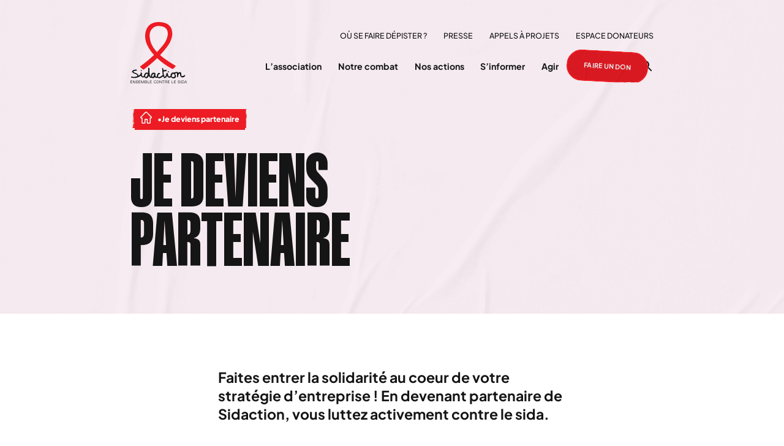

--- FILE ---
content_type: text/html; charset=UTF-8
request_url: https://www.sidaction.org/je-deviens-partenaire/
body_size: 101167
content:
<!DOCTYPE html>
<html lang="fr"
      class="no-js">
<head>
    <meta charset="UTF-8">
    <meta name="viewport" content="width=device-width, initial-scale=1">
    <title>Je deviens partenaire - Sidaction</title>
    <link rel="profile" href="http://gmpg.org/xfn/11">

    <link rel="shortcut icon" href="https://www.sidaction.org/wp-content/themes/sidaction/img/favicon/favicon-32x32.png">
    <link rel="apple-touch-icon" sizes="76x76" href="https://www.sidaction.org/wp-content/themes/sidaction/img/favicon/apple-touch-icon.png">
    <link rel="icon" type="image/png" sizes="32x32" href="https://www.sidaction.org/wp-content/themes/sidaction/img/favicon/favicon-32x32.png">
    <link rel="icon" type="image/png" sizes="16x16" href="https://www.sidaction.org/wp-content/themes/sidaction/img/favicon/favicon-16x16.png">
    <link rel="manifest" href="https://www.sidaction.org/wp-content/themes/sidaction/img/favicon/site.webmanifest">
    <link rel="mask-icon" href="https://www.sidaction.org/wp-content/themes/sidaction/img/favicon/safari-pinned-tab.svg" color="#ff0000">
    <meta name="msapplication-TileColor" content="#ffffff">
    <meta name="theme-color" content="#ffffff">

            <!-- Google Tag Manager -->
        <script>(function(w, d, s, l, i) {
            w[l] = w[l] || [];
            w[l].push({
              "gtm.start":
                new Date().getTime(), event: "gtm.js"
            });
            var f = d.getElementsByTagName(s)[0],
              j = d.createElement(s), dl = l != "dataLayer" ? "&l=" + l : "";
            j.async = true;
            j.src =
              "https://www.googletagmanager.com/gtm.js?id=" + i + dl;
            f.parentNode.insertBefore(j, f);
          })(window, document, "script", "dataLayer", 'GTM-TSFDN2Z');</script>
        <!-- End Google Tag Manager -->
    
    <meta name='robots' content='index, follow, max-image-preview:large, max-snippet:-1, max-video-preview:-1' />
	<style>img:is([sizes="auto" i], [sizes^="auto," i]) { contain-intrinsic-size: 3000px 1500px }</style>
	
	<meta name="description" content="Faites entrer la solidarité au coeur de votre stratégie d&#039;entreprise ! En devenant partenaire de Sidaction, vous luttez activement contre le sida." />
	<link rel="canonical" href="https://www.sidaction.org/je-deviens-partenaire/" />
	<meta property="og:locale" content="fr_FR" />
	<meta property="og:type" content="article" />
	<meta property="og:title" content="Je deviens partenaire - Sidaction" />
	<meta property="og:description" content="Faites entrer la solidarité au coeur de votre stratégie d&#039;entreprise ! En devenant partenaire de Sidaction, vous luttez activement contre le sida." />
	<meta property="og:url" content="https://www.sidaction.org/je-deviens-partenaire/" />
	<meta property="og:site_name" content="Sidaction" />
	<meta property="article:publisher" content="https://www.facebook.com/Sidaction" />
	<meta property="article:modified_time" content="2024-03-05T18:10:12+00:00" />
	<meta property="og:image" content="https://www.sidaction.org/wp-content/uploads/import/2019/04/priorite-sante-25-ans-de-sidaction.gif" />
	<meta property="og:image:width" content="1024" />
	<meta property="og:image:height" content="578" />
	<meta property="og:image:type" content="image/gif" />
	<meta name="twitter:card" content="summary_large_image" />
	<meta name="twitter:site" content="@Sidaction" />
	<meta name="twitter:label1" content="Est. reading time" />
	<meta name="twitter:data1" content="3 minutes" />
	<script type="application/ld+json" class="yoast-schema-graph">{"@context":"https://schema.org","@graph":[{"@type":"WebPage","@id":"https://www.sidaction.org/je-deviens-partenaire/","url":"https://www.sidaction.org/je-deviens-partenaire/","name":"Je deviens partenaire - Sidaction","isPartOf":{"@id":"https://www.sidaction.org/#website"},"primaryImageOfPage":{"@id":"https://www.sidaction.org/je-deviens-partenaire/#primaryimage"},"image":{"@id":"https://www.sidaction.org/je-deviens-partenaire/#primaryimage"},"thumbnailUrl":"https://www.sidaction.org/wp-content/uploads/import/2019/04/priorite-sante-25-ans-de-sidaction.gif","datePublished":"2023-09-13T17:36:44+00:00","dateModified":"2024-03-05T18:10:12+00:00","description":"Faites entrer la solidarité au coeur de votre stratégie d'entreprise ! En devenant partenaire de Sidaction, vous luttez activement contre le sida.","breadcrumb":{"@id":"https://www.sidaction.org/je-deviens-partenaire/#breadcrumb"},"inLanguage":"fr-FR","potentialAction":[{"@type":"ReadAction","target":["https://www.sidaction.org/je-deviens-partenaire/"]}]},{"@type":"ImageObject","inLanguage":"fr-FR","@id":"https://www.sidaction.org/je-deviens-partenaire/#primaryimage","url":"https://www.sidaction.org/wp-content/uploads/import/2019/04/priorite-sante-25-ans-de-sidaction.gif","contentUrl":"https://www.sidaction.org/wp-content/uploads/import/2019/04/priorite-sante-25-ans-de-sidaction.gif","width":1024,"height":578},{"@type":"BreadcrumbList","@id":"https://www.sidaction.org/je-deviens-partenaire/#breadcrumb","itemListElement":[{"@type":"ListItem","position":1,"name":"Home","item":"https://www.sidaction.org/"},{"@type":"ListItem","position":2,"name":"Je deviens partenaire"}]},{"@type":"WebSite","@id":"https://www.sidaction.org/#website","url":"https://www.sidaction.org/","name":"Sidaction","description":"","publisher":{"@id":"https://www.sidaction.org/#organization"},"potentialAction":[{"@type":"SearchAction","target":{"@type":"EntryPoint","urlTemplate":"https://www.sidaction.org/?s={search_term_string}"},"query-input":{"@type":"PropertyValueSpecification","valueRequired":true,"valueName":"search_term_string"}}],"inLanguage":"fr-FR"},{"@type":"Organization","@id":"https://www.sidaction.org/#organization","name":"Sidaction","url":"https://www.sidaction.org/","logo":{"@type":"ImageObject","inLanguage":"fr-FR","@id":"https://www.sidaction.org/#/schema/logo/image/","url":"https://www.sidaction.org/wp-content/uploads/import/2019/03/25-ans-de-sidaction-direct-exceptionnel-le-vendredi-5-avril-vers-20h40.jpeg","contentUrl":"https://www.sidaction.org/wp-content/uploads/import/2019/03/25-ans-de-sidaction-direct-exceptionnel-le-vendredi-5-avril-vers-20h40.jpeg","width":510,"height":567,"caption":"Sidaction"},"image":{"@id":"https://www.sidaction.org/#/schema/logo/image/"},"sameAs":["https://www.facebook.com/Sidaction","https://x.com/Sidaction","https://www.instagram.com/sidaction/","https://www.youtube.com/user/associationsidaction","https://www.linkedin.com/company/sidaction/"]}]}</script>


<link rel='stylesheet' id='wp-block-library-css' href='https://www.sidaction.org/wp/wp-includes/css/dist/block-library/style.min.css?ver=6.7.1' type='text/css' media='all' />
<script type="text/javascript">document.documentElement.className += " js";</script>



<link fetchpriority="high" rel="stylesheet" href="https://www.sidaction.org/wp-content/themes/sidaction/generated/gutenberg-97c074e0.css">


<link fetchpriority="high" rel="stylesheet" href="https://www.sidaction.org/wp-content/themes/sidaction/generated/style-adee2f35.css"><meta property="og:image" content="https://www.sidaction.org/wp-content/uploads/import/2019/04/priorite-sante-25-ans-de-sidaction.gif" /><meta name="twitter:image" content="https://www.sidaction.org/wp-content/themes/sidaction/img/share-sidaction.jpg?1234" /><meta name="twitter:card" content="summary_large_image" />    <script>   (function(w) {     w.F = w.F || {};     w.F.CONFIG = {      PATH_URL: '/',      GA_UA: null,      ROOT_URL: 'https://www.sidaction.org/',      THEME_URL: 'https://www.sidaction.org/wp-content/themes/sidaction/',      API_URL: 'https://www.sidaction.org/wp/wp-admin/admin-ajax.php',      DEBUG: false,      URL_CGU: 'https://www.sidaction.org/vie-privee/',      GOOGLEMAP_API_KEY: 'AIzaSyAfH205QhSCnFc-wNukXh8fYxhrZkRm-CM',      IS_BOT: /page speed insights|lighthouse|bot|googlebot|crawler|spider|robot|crawling/i.test(navigator.userAgent || "")     };     w.F.components = {};     w.F._ = {      wW: w.innerWidth,      wH: w.innerHeight,      scrollTop: 0     };     F.breakpoints = {      SMALL_DESKTOP: 1275,      TABLET: 1024,      TABLET_PORTRAIT: 960,      MOBILE: 767};     w.F.isSmallDesktop = function() {      return F._.wW <= F.breakpoints.SMALL_DESKTOP;     };     w.F.isTablet = function() {      return F._.wW <= F.breakpoints.TABLET;     };     w.F.isTabletPortrait = function() {      return F._.wW <= F.breakpoints.TABLET_PORTRAIT;     };     w.F.isMobile = function() {      return F._.wW <= F.breakpoints.MOBILE;     };    })(window);     </script>
</head>

<body class="page-template-default page page-id-2531">
    <!-- Google Tag Manager (noscript) -->
    <noscript>
        <iframe src="https://www.googletagmanager.com/ns.html?id=GTM-TSFDN2Z"
                height="0" width="0" style="display:none;visibility:hidden"></iframe>
    </noscript>
<!-- End Google Tag Manager (noscript) -->
<div id="full-wrapper">
    <header class="nav-header" data-component="NavHeader" data-ref="navHeader">
    <div class="wrapper -medium -padded inner flex -align-center -justify-space-between">
        <a class="logo" aria-label="Aller à la page d'accueil" href="https://www.sidaction.org">
            <svg class=""  width="93" height="100" viewBox="0 0 93 100" fill="none" xmlns="http://www.w3.org/2000/svg"><use href="#logo"></use></svg>        </a>
        <nav class="navigation">
            <div class="top">
                <ul id="menu-main-menu-bis" class="nav-menu -sur flex -align-center -justify-end small"><li class="menu-item menu-item-type-post_type menu-item-object-information menu-item-2428"><a href="https://www.sidaction.org/information/ou-se-faire-depister/">Où se faire dépister ?</a></li>
<li class="menu-item menu-item-type-post_type menu-item-object-page menu-item-39"><a href="https://www.sidaction.org/presse/">Presse</a></li>
<li class="menu-item menu-item-type-post_type menu-item-object-page menu-item-239"><a href="https://www.sidaction.org/appels-a-projet/">Appels à projets</a></li>
<li class="menu-item menu-item-type-post_type menu-item-object-page menu-item-2379"><a href="https://www.sidaction.org/espace-donateurs/">Espace donateurs</a></li>
</ul>            </div>
            <div class="bottom flex -align-center -justify-end">
                                    <ul class="nav-menu flex -align-center -main menu">
                                                    <li class="menu-item -first-level menu-item-type-post_type menu-item-object-page menu-item-has-children  ">
                                <a class="main-menu-item" href="https://www.sidaction.org/lassociation/"
                                   title="">
                                    <span class="title">L’association</span>
                                    <button class="trigger-js link-extend dropdown btn flex -justify-center -align-center"
                                            aria-label="Ouvrir le sous-menu">
                                        <svg class=""  width="14" height="8" viewBox="0 0 14 8" fill="none" xmlns="http://www.w3.org/2000/svg"><use href="#ico-arrow-dropdown"></use></svg>                                    </button>
                                </a>

                                <div
        class="nav-sub-menu mask -bottom -lassociation -show -simple"
        data-component="NavSubMenu" data-ref="subMenu">
    <div class="wrapper -medium -padded flex">
        <div class="col">
            <div class="chapo title">L’association</div>
             <p class="description small">Mettre un terme à l'épidémie de VIH/sida pour que plus personne ne soit touché par ses injustices.</p>                    <a href="https://www.sidaction.org/lassociation/"
                       class="button btn -red">Découvrir l'association</a>
                        </div>
                        <div class="col">
                                                                <ul class="list">
                                                            <li class="item">
                                    <a  href="https://www.sidaction.org/lassociation/transparence-financiere/">Transparence financière</a>
                                </li>
                                                            <li class="item">
                                    <a  href="https://www.sidaction.org/lassociation/notre-actualite/">Notre actualité</a>
                                </li>
                                                            <li class="item">
                                    <a  href="https://www.sidaction.org/rapports-dactivite/">Documents &amp; rapports d'activité</a>
                                </li>
                                                    </ul>
                                    </div>
                                </div>
</div>
                            </li>
                                                    <li class="menu-item -first-level menu-item-type-post_type menu-item-object-page menu-item-has-children  ">
                                <a class="main-menu-item" href="https://www.sidaction.org/notre-combat/"
                                   title="">
                                    <span class="title">Notre combat</span>
                                    <button class="trigger-js link-extend dropdown btn flex -justify-center -align-center"
                                            aria-label="Ouvrir le sous-menu">
                                        <svg class=""  width="14" height="8" viewBox="0 0 14 8" fill="none" xmlns="http://www.w3.org/2000/svg"><use href="#ico-arrow-dropdown"></use></svg>                                    </button>
                                </a>

                                <div
        class="nav-sub-menu mask -bottom -notre-combat  -simple"
        data-component="NavSubMenu" data-ref="subMenu">
    <div class="wrapper -medium -padded flex">
        <div class="col">
            <div class="chapo title">Notre combat</div>
             <p class="description small">En France et à l’international, Sidaction se bat pour faire reculer le VIH/sida et faire avancer la recherche contre le virus, alors que celui-ci infecte encore près de 3 600 personnes par jour et tue une personne chaque minute dans le monde.</p>                    <a href="https://www.sidaction.org/notre-combat/"
                       class="button btn -red">Découvrir notre combat</a>
                        </div>
                        <div class="col">
                                                                <ul class="list">
                                                            <li class="item">
                                    <a  href="https://www.sidaction.org/combat/soutien-a-la-recherche/">Pour la recherche</a>
                                </li>
                                                            <li class="item">
                                    <a  href="https://www.sidaction.org/combat/en-france/">En France</a>
                                </li>
                                                            <li class="item">
                                    <a  href="https://www.sidaction.org/combat/en-europe-de-lest/">En Europe de l’est</a>
                                </li>
                                                            <li class="item">
                                    <a  href="https://www.sidaction.org/combat/les-enjeux-en-afrique-de-louest-et-du-centre/">En Afrique</a>
                                </li>
                                                            <li class="item">
                                    <a  href="https://www.sidaction.org/notre-combat/associations/">Toutes les associations soutenues</a>
                                </li>
                                                            <li class="item">
                                    <a  href="https://www.sidaction.org/notre-combat/programmes-de-recherche/">Tous les projets de recherche</a>
                                </li>
                                                    </ul>
                                    </div>
                                </div>
</div>
                            </li>
                                                    <li class="menu-item -first-level menu-item-type-post_type menu-item-object-page menu-item-has-children  ">
                                <a class="main-menu-item" href="https://www.sidaction.org/nos-actions/"
                                   title="">
                                    <span class="title">Nos actions</span>
                                    <button class="trigger-js link-extend dropdown btn flex -justify-center -align-center"
                                            aria-label="Ouvrir le sous-menu">
                                        <svg class=""  width="14" height="8" viewBox="0 0 14 8" fill="none" xmlns="http://www.w3.org/2000/svg"><use href="#ico-arrow-dropdown"></use></svg>                                    </button>
                                </a>

                                <div
        class="nav-sub-menu mask -bottom -nos-actions  -simple"
        data-component="NavSubMenu" data-ref="subMenu">
    <div class="wrapper -medium -padded flex">
        <div class="col">
            <div class="chapo title">Nos actions</div>
             <p class="description small">En 2023, Sidaction a financé 110 projets portés par 94 associations partenaires en France et à l'international pour 4,12 millions d'euros. De plus, elle a dédié environ 3M€ au suivi des projets financés, au renforcement de capacités des partenaires et au plaidoyer.</p>                    <a href="https://www.sidaction.org/nos-actions/"
                       class="button btn -red">Découvrir nos actions</a>
                        </div>
                        <div class="col">
                                                                <ul class="list">
                                                            <li class="item">
                                    <a  href="https://www.sidaction.org/action/lutter-contre-le-vih/">Lutter contre le vih</a>
                                </li>
                                                            <li class="item">
                                    <a  href="https://www.sidaction.org/action/soutenir-la-recherche/">Soutenir la recherche</a>
                                </li>
                                                            <li class="item">
                                    <a  href="https://www.sidaction.org/action/combattre-les-discriminations">Combattre les discriminations</a>
                                </li>
                                                            <li class="item">
                                    <a  href="https://www.sidaction.org/action/former-et-echanger/">Former & échanger</a>
                                </li>
                                                            <li class="item">
                                    <a  href="https://www.sidaction.org/action/informer-et-mobiliser/">Informer & mobiliser</a>
                                </li>
                                                    </ul>
                                    </div>
                                </div>
</div>
                            </li>
                                                    <li class="menu-item -first-level menu-item-type-post_type menu-item-object-page menu-item-has-children  ">
                                <a class="main-menu-item" href="https://www.sidaction.org/sinformer/"
                                   title="">
                                    <span class="title">S’informer</span>
                                    <button class="trigger-js link-extend dropdown btn flex -justify-center -align-center"
                                            aria-label="Ouvrir le sous-menu">
                                        <svg class=""  width="14" height="8" viewBox="0 0 14 8" fill="none" xmlns="http://www.w3.org/2000/svg"><use href="#ico-arrow-dropdown"></use></svg>                                    </button>
                                </a>

                                <div
        class="nav-sub-menu mask -bottom -sinformer  -w-images"
        data-component="NavSubMenu" data-ref="subMenu">
    <div class="wrapper -medium -padded ">
        <div class="col">
            <div class="chapo title">S’informer</div>
                    </div>
                    <div class="sub-pages flex">
                                    <div class="col">

                                                <div class="sub-pages-image">
                            <div class="commons-texture full" data-component="LazyImage">
    <div class="texture bkg-cover full"  data-bkg-desktop="https://www.sidaction.org/wp-content/themes/sidaction/img/textures/card.png" ></div>
</div>
                            <div class="nomobile-only">
                            <div class="commons-image" style="--aspect-ratio: 185/130">
    <img loading="lazy" class="full contain" width="185" height="130" src="https://www.sidaction.org/wp-content/uploads/2023/09/transversal-logo.png" alt="Magazine Transversal">
</div>
                            </div>
                            <div class="mobile-only commons-image" style="--aspect-ratio: 185/130">
                                <img class="full contain" height="130" width="185" loading="lazy"
                                     data-src-desktop="https://www.sidaction.org/wp-content/uploads/2023/09/transversal-logo.png"
                                     src="https://www.sidaction.org/wp-content/uploads/2023/09/transversal-logo.png"
                                     alt="Magazine Transversal">
                            </div>
                        </div>
                        <a target="" href="https://www.sidaction.org/sinformer/transversal/" class="small-bold link-extend flex -align-start">
                            Magazine Transversal                                                    </a>
                        <div class="small">La parole aux acteurs de la lutte contre le sida.</div>                    </div>
                                    <div class="col">

                                                <div class="sub-pages-image">
                            <div class="commons-texture full" data-component="LazyImage">
    <div class="texture bkg-cover full"  data-bkg-desktop="https://www.sidaction.org/wp-content/themes/sidaction/img/textures/card.png" ></div>
</div>
                            <div class="nomobile-only">
                            <div class="commons-image" style="--aspect-ratio: 185/130">
    <img loading="lazy" class="full contain" width="185" height="130" src="https://www.sidaction.org/wp-content/uploads/2023/07/info-sante.png" alt="Info santé">
</div>
                            </div>
                            <div class="mobile-only commons-image" style="--aspect-ratio: 185/130">
                                <img class="full contain" height="130" width="185" loading="lazy"
                                     data-src-desktop="https://www.sidaction.org/wp-content/uploads/2023/07/info-sante.png"
                                     src="https://www.sidaction.org/wp-content/uploads/2023/07/info-sante.png"
                                     alt="Info santé">
                            </div>
                        </div>
                        <a target="" href="https://www.sidaction.org/sinformer/info-sante/" class="small-bold link-extend flex -align-start">
                            Info santé                                                    </a>
                        <div class="small">Les réponses à vos questions sur le sida et la santé sexuelle.</div>                    </div>
                                    <div class="col">

                                                <div class="sub-pages-image">
                            <div class="commons-texture full" data-component="LazyImage">
    <div class="texture bkg-cover full"  data-bkg-desktop="https://www.sidaction.org/wp-content/themes/sidaction/img/textures/card.png" ></div>
</div>
                            <div class="nomobile-only">
                            <div class="commons-image" style="--aspect-ratio: 185/130">
    <img loading="lazy" class="full contain" width="185" height="130" src="https://www.sidaction.org/wp-content/uploads/2023/07/chrono-vih.png" alt="Chrono VIH">
</div>
                            </div>
                            <div class="mobile-only commons-image" style="--aspect-ratio: 185/130">
                                <img class="full contain" height="130" width="185" loading="lazy"
                                     data-src-desktop="https://www.sidaction.org/wp-content/uploads/2023/07/chrono-vih.png"
                                     src="https://www.sidaction.org/wp-content/uploads/2023/07/chrono-vih.png"
                                     alt="Chrono VIH">
                            </div>
                        </div>
                        <a target="" href="https://www.sidaction.org/sinformer/chrono-vih/" class="small-bold link-extend flex -align-start">
                            Chrono VIH                                                    </a>
                        <div class="small">Retour sur plus de 40 ans d’épidémie.</div>                    </div>
                                    <div class="col">

                                                <div class="sub-pages-image">
                            <div class="commons-texture full" data-component="LazyImage">
    <div class="texture bkg-cover full"  data-bkg-desktop="https://www.sidaction.org/wp-content/themes/sidaction/img/textures/card.png" ></div>
</div>
                            <div class="nomobile-only">
                            <div class="commons-image" style="--aspect-ratio: 185/130">
    <img loading="lazy" class="full contain" width="185" height="130" src="https://www.sidaction.org/wp-content/uploads/2023/07/publications.png" alt="Publications">
</div>
                            </div>
                            <div class="mobile-only commons-image" style="--aspect-ratio: 185/130">
                                <img class="full contain" height="130" width="185" loading="lazy"
                                     data-src-desktop="https://www.sidaction.org/wp-content/uploads/2023/07/publications.png"
                                     src="https://www.sidaction.org/wp-content/uploads/2023/07/publications.png"
                                     alt="Publications">
                            </div>
                        </div>
                        <a target="" href="https://www.sidaction.org/sinformer/publications-et-ressources/" class="small-bold link-extend flex -align-start">
                            Publications                                                    </a>
                        <div class="small">Tous nos guides & ressources.</div>                    </div>
                                    <div class="col">

                                                <div class="sub-pages-image">
                            <div class="commons-texture full" data-component="LazyImage">
    <div class="texture bkg-cover full"  data-bkg-desktop="https://www.sidaction.org/wp-content/themes/sidaction/img/textures/card.png" ></div>
</div>
                            <div class="nomobile-only">
                            <div class="commons-image" style="--aspect-ratio: 185/130">
    <img loading="lazy" class="full contain" width="185" height="130" src="https://www.sidaction.org/wp-content/uploads/2025/01/capture-menu-site-centre-de-ressources-375x195.png" alt="Centre de ressources">
</div>
                            </div>
                            <div class="mobile-only commons-image" style="--aspect-ratio: 185/130">
                                <img class="full contain" height="130" width="185" loading="lazy"
                                     data-src-desktop="https://www.sidaction.org/wp-content/uploads/2025/01/capture-menu-site-centre-de-ressources-375x195.png"
                                     src="https://www.sidaction.org/wp-content/uploads/2025/01/capture-menu-site-centre-de-ressources-375x195.png"
                                     alt="Centre de ressources">
                            </div>
                        </div>
                        <a target="_blank" href="https://centrederessources.sidaction.org/" class="small-bold link-extend flex -align-start">
                            Centre de ressources                                                        <i class="blank"><svg class=""  width="17" height="16" viewBox="0 0 17 16" fill="none" xmlns="http://www.w3.org/2000/svg"><use href="#ico-arrow-right"></use></svg></i>
                                                    </a>
                        <div class="small">Notre site de ressources francophones en libre accès.</div>                    </div>
                            </div>
                                </div>
</div>
                            </li>
                                                    <li class="menu-item -first-level menu-item-type-post_type menu-item-object-page menu-item-has-children  ">
                                <a class="main-menu-item" href="https://www.sidaction.org/agir/"
                                   title="">
                                    <span class="title">Agir</span>
                                    <button class="trigger-js link-extend dropdown btn flex -justify-center -align-center"
                                            aria-label="Ouvrir le sous-menu">
                                        <svg class=""  width="14" height="8" viewBox="0 0 14 8" fill="none" xmlns="http://www.w3.org/2000/svg"><use href="#ico-arrow-dropdown"></use></svg>                                    </button>
                                </a>

                                <div
        class="nav-sub-menu mask -bottom -agir  -simple"
        data-component="NavSubMenu" data-ref="subMenu">
    <div class="wrapper -medium -padded flex">
        <div class="col">
            <div class="chapo title">Agir</div>
             <p class="description small">Sans la générosité de nos fidèles donateurs.ices, nous n'aurions pas pu remporter autant de victoires. Ensemble continuons le combat.</p>                    <a href="https://www.sidaction.org/agir/"
                       class="button btn -red">Tous les moyens d'agir</a>
                        </div>
                        <div class="col">
                    <div class="title title-4">Soutenir financièrement</div>                                            <ul class="list">
                                                            <li class="item">
                                    <a  href="https://www.sidaction.org/agir/je-fais-un-don/">Je fais un don</a>
                                </li>
                                                            <li class="item">
                                    <a  href="https://www.sidaction.org/agir/je-fais-un-don-regulier/">Je fais un don régulier</a>
                                </li>
                                                            <li class="item">
                                    <a  href="https://www.sidaction.org/agir/je-fais-un-legs/">Je fais un legs</a>
                                </li>
                                                            <li class="item">
                                    <a  href="https://www.sidaction.org/agir/je-donne-par-sms/">Je donne par SMS</a>
                                </li>
                                                            <li class="item">
                                    <a target="_blank" href="https://boutique.sidaction.org/">J'achète sur notre boutique</a>
                                </li>
                                                    </ul>
                                    </div>
                            <div class="col">
                    <div class="title title-4">Donner du temps</div>                                            <ul class="list">
                                                            <li class="item">
                                    <a  href="https://www.sidaction.org/agir/je-deviens-benevole/">Je deviens bénévole</a>
                                </li>
                                                            <li class="item">
                                    <a  href="https://www.sidaction.org/agir/jorganise-un-evenement/">J'organise un événement </a>
                                </li>
                                                            <li class="item">
                                    <a  href="https://www.sidaction.org/agir/jobtiens-le-kit-mobilisation/">Je télécharge un kit de mobilisation</a>
                                </li>
                                                            <li class="item">
                                    <a  href="https://www.sidaction.org/appel-a-temoignage/">Je témoigne</a>
                                </li>
                                                            <li class="item -current">
                                    <a  href="https://www.sidaction.org/je-deviens-partenaire/">Je deviens partenaire</a>
                                </li>
                                                    </ul>
                                    </div>
                                </div>
</div>
                            </li>
                                            </ul>
                                <div class="btn-toggle-donation-container nomobile-only">
                    <a href="https://don.sidaction.org" target="_blank" class="btn toggle-donation mask -bottom">
                        Faire un don
                        <div class="commons-texture full" data-component="LazyImage">
    <div class="texture bkg-cover full"  data-bkg-desktop="https://www.sidaction.org/wp-content/themes/sidaction/img/textures/card.png" ></div>
</div>
                    </a>
                    <div class="donation-popin" data-component="DonationPopin" data-ref="donationPopin"
     data-component-options='{"isHomeEvent":true,"isInHome":false}'>
    <div class="container mask -bottom">
        <div class="top flex -align-center">
            <button data-tab="one-time" class="btn-switch -one-time body-bold -active">
                Don Ponctuel
            </button>
            <button data-tab="month" class="btn-switch -month body-bold">
                Don Mensuel
            </button>
        </div>
        <div class="content">
            <form class="form tab -one-time -active">
                <div class="radios flex -align-center">
                                            <div class="radio-container">
                            <input class="radio full" type="radio" id="40" name="value" value="40"
                                 />
                            <label class="label body-bold full flex -align-center -justify-center"
                                   for="40">40€</label>
                        </div>
                                            <div class="radio-container">
                            <input class="radio full" type="radio" id="80" name="value" value="80"
                                checked />
                            <label class="label body-bold full flex -align-center -justify-center"
                                   for="80">80€</label>
                        </div>
                                            <div class="radio-container">
                            <input class="radio full" type="radio" id="150" name="value" value="150"
                                 />
                            <label class="label body-bold full flex -align-center -justify-center"
                                   for="150">150€</label>
                        </div>
                                    </div>
                <label for="free" class="or small">ou montant libre :</label>
                <input id="free" maxlength="6" class="input body-bold" type="text" pattern="\d* €" placeholder="30 €">
                <p class="fisc small">Après déduction fiscale,<br/>
                    votre don vous revient à <strong><span class="deduction">27,20</span> €</strong>.</p>
                <button class="btn -white">Faire un don</button>
            </form>
            <form class="form tab -month">
                <div class="radios flex -align-center">
                                            <div class="radio-container">
                            <input class="radio full" type="radio" id="10" name="value" value="10"
                                 />
                            <label class="label body-bold full flex -align-center -justify-center"
                                   for="10">10€</label>
                        </div>
                                            <div class="radio-container">
                            <input class="radio full" type="radio" id="15" name="value" value="15"
                                checked />
                            <label class="label body-bold full flex -align-center -justify-center"
                                   for="15">15€</label>
                        </div>
                                            <div class="radio-container">
                            <input class="radio full" type="radio" id="20" name="value" value="20"
                                 />
                            <label class="label body-bold full flex -align-center -justify-center"
                                   for="20">20€</label>
                        </div>
                                    </div>
                <label for="free" class="or small">ou montant libre :</label>
                <input id="free" maxlength="6" class="input body-bold" type="text" pattern="\d* €" placeholder="30 €">
                <p class="fisc small">Après déduction fiscale,<br/>
                    votre don vous revient à <strong><span class="deduction">5.10</span> €</strong>.</p>
                <button class="btn -white">Faire un don</button>
            </form>
        </div>
    </div>
</div>
                </div>
                <a href="https://don.sidaction.org/" class="btn mask -bottom donation-btn mobile-only">Faire un don</a>
                <button class="ico-btn toggle-search trigger-js" aria-label="Ouvrir la recherche"
                        data-trigger-component="SearchSearchBar" data-trigger-action="toggle">
                    <i><svg class=""  width="24" height="24" viewBox="0 0 24 24" fill="none" xmlns="http://www.w3.org/2000/svg"><use href="#ico-search"></use></svg></i>
                </button>
                <button class="trigger-js burger" data-trigger-component="NavMobile" data-trigger-action="toggle"
                        aria-label="Ouvrir le menu">
                    <svg class=""  width="20" height="17" viewBox="0 0 20 17" fill="none" xmlns="http://www.w3.org/2000/svg"><use href="#ico-burger"></use></svg>                </button>
            </div>
        </nav>
    </div>
</header>
<div class="search-search-bar" data-component="SearchSearchBar" data-ref="SearchSearchBar">
    <div class="flex -align-center content-header wrapper -padded -medium">
    <div class="search-form" data-component="SearchForm">
    <form action="https://www.sidaction.org/" class="nav-search-bar-form flex -align-center -justify-space-between">
        <div class="flex -align-center bar-container ">
            <input type="search" class="title-3-light search-input" name="s"
                   placeholder="Que cherchez-vous ?" value="">
        </div>
        <button class="btn -rounded -v-big ico-btn submit-btn">
            <i class="ico"><svg class=""  width="24" height="24" viewBox="0 0 24 24" fill="none" xmlns="http://www.w3.org/2000/svg"><use href="#ico-search"></use></svg></i>
        </button>
    </form>
</div>    </div>
</div>    <div class="nav-sticky" data-component="NavSticky" data-ref="NavSticky">
    <script type="text/template">
        <header class="nav-header" data-component="NavHeader" data-ref="navHeader">
    <div class="wrapper -medium -padded inner flex -align-center -justify-space-between">
        <a class="logo" aria-label="Aller à la page d'accueil" href="https://www.sidaction.org">
            <svg class=""  width="93" height="100" viewBox="0 0 93 100" fill="none" xmlns="http://www.w3.org/2000/svg"><use href="#logo"></use></svg>        </a>
        <nav class="navigation">
            <div class="top">
                <ul id="menu-main-menu-bis-1" class="nav-menu -sur flex -align-center -justify-end small"><li class="menu-item menu-item-type-post_type menu-item-object-information menu-item-2428"><a href="https://www.sidaction.org/information/ou-se-faire-depister/">Où se faire dépister ?</a></li>
<li class="menu-item menu-item-type-post_type menu-item-object-page menu-item-39"><a href="https://www.sidaction.org/presse/">Presse</a></li>
<li class="menu-item menu-item-type-post_type menu-item-object-page menu-item-239"><a href="https://www.sidaction.org/appels-a-projet/">Appels à projets</a></li>
<li class="menu-item menu-item-type-post_type menu-item-object-page menu-item-2379"><a href="https://www.sidaction.org/espace-donateurs/">Espace donateurs</a></li>
</ul>            </div>
            <div class="bottom flex -align-center -justify-end">
                                    <ul class="nav-menu flex -align-center -main menu">
                                                    <li class="menu-item -first-level menu-item-type-post_type menu-item-object-page menu-item-has-children  ">
                                <a class="main-menu-item" href="https://www.sidaction.org/lassociation/"
                                   title="">
                                    <span class="title">L’association</span>
                                    <button class="trigger-js link-extend dropdown btn flex -justify-center -align-center"
                                            aria-label="Ouvrir le sous-menu">
                                        <svg class=""  width="14" height="8" viewBox="0 0 14 8" fill="none" xmlns="http://www.w3.org/2000/svg"><use href="#ico-arrow-dropdown"></use></svg>                                    </button>
                                </a>

                                <div
        class="nav-sub-menu mask -bottom -lassociation -show -simple"
        data-component="NavSubMenu" data-ref="subMenu">
    <div class="wrapper -medium -padded flex">
        <div class="col">
            <div class="chapo title">L’association</div>
             <p class="description small">Mettre un terme à l'épidémie de VIH/sida pour que plus personne ne soit touché par ses injustices.</p>                    <a href="https://www.sidaction.org/lassociation/"
                       class="button btn -red">Découvrir l'association</a>
                        </div>
                        <div class="col">
                                                                <ul class="list">
                                                            <li class="item">
                                    <a  href="https://www.sidaction.org/lassociation/transparence-financiere/">Transparence financière</a>
                                </li>
                                                            <li class="item">
                                    <a  href="https://www.sidaction.org/lassociation/notre-actualite/">Notre actualité</a>
                                </li>
                                                            <li class="item">
                                    <a  href="https://www.sidaction.org/rapports-dactivite/">Documents &amp; rapports d'activité</a>
                                </li>
                                                    </ul>
                                    </div>
                                </div>
</div>
                            </li>
                                                    <li class="menu-item -first-level menu-item-type-post_type menu-item-object-page menu-item-has-children  ">
                                <a class="main-menu-item" href="https://www.sidaction.org/notre-combat/"
                                   title="">
                                    <span class="title">Notre combat</span>
                                    <button class="trigger-js link-extend dropdown btn flex -justify-center -align-center"
                                            aria-label="Ouvrir le sous-menu">
                                        <svg class=""  width="14" height="8" viewBox="0 0 14 8" fill="none" xmlns="http://www.w3.org/2000/svg"><use href="#ico-arrow-dropdown"></use></svg>                                    </button>
                                </a>

                                <div
        class="nav-sub-menu mask -bottom -notre-combat  -simple"
        data-component="NavSubMenu" data-ref="subMenu">
    <div class="wrapper -medium -padded flex">
        <div class="col">
            <div class="chapo title">Notre combat</div>
             <p class="description small">En France et à l’international, Sidaction se bat pour faire reculer le VIH/sida et faire avancer la recherche contre le virus, alors que celui-ci infecte encore près de 3 600 personnes par jour et tue une personne chaque minute dans le monde.</p>                    <a href="https://www.sidaction.org/notre-combat/"
                       class="button btn -red">Découvrir notre combat</a>
                        </div>
                        <div class="col">
                                                                <ul class="list">
                                                            <li class="item">
                                    <a  href="https://www.sidaction.org/combat/soutien-a-la-recherche/">Pour la recherche</a>
                                </li>
                                                            <li class="item">
                                    <a  href="https://www.sidaction.org/combat/en-france/">En France</a>
                                </li>
                                                            <li class="item">
                                    <a  href="https://www.sidaction.org/combat/en-europe-de-lest/">En Europe de l’est</a>
                                </li>
                                                            <li class="item">
                                    <a  href="https://www.sidaction.org/combat/les-enjeux-en-afrique-de-louest-et-du-centre/">En Afrique</a>
                                </li>
                                                            <li class="item">
                                    <a  href="https://www.sidaction.org/notre-combat/associations/">Toutes les associations soutenues</a>
                                </li>
                                                            <li class="item">
                                    <a  href="https://www.sidaction.org/notre-combat/programmes-de-recherche/">Tous les projets de recherche</a>
                                </li>
                                                    </ul>
                                    </div>
                                </div>
</div>
                            </li>
                                                    <li class="menu-item -first-level menu-item-type-post_type menu-item-object-page menu-item-has-children  ">
                                <a class="main-menu-item" href="https://www.sidaction.org/nos-actions/"
                                   title="">
                                    <span class="title">Nos actions</span>
                                    <button class="trigger-js link-extend dropdown btn flex -justify-center -align-center"
                                            aria-label="Ouvrir le sous-menu">
                                        <svg class=""  width="14" height="8" viewBox="0 0 14 8" fill="none" xmlns="http://www.w3.org/2000/svg"><use href="#ico-arrow-dropdown"></use></svg>                                    </button>
                                </a>

                                <div
        class="nav-sub-menu mask -bottom -nos-actions  -simple"
        data-component="NavSubMenu" data-ref="subMenu">
    <div class="wrapper -medium -padded flex">
        <div class="col">
            <div class="chapo title">Nos actions</div>
             <p class="description small">En 2023, Sidaction a financé 110 projets portés par 94 associations partenaires en France et à l'international pour 4,12 millions d'euros. De plus, elle a dédié environ 3M€ au suivi des projets financés, au renforcement de capacités des partenaires et au plaidoyer.</p>                    <a href="https://www.sidaction.org/nos-actions/"
                       class="button btn -red">Découvrir nos actions</a>
                        </div>
                        <div class="col">
                                                                <ul class="list">
                                                            <li class="item">
                                    <a  href="https://www.sidaction.org/action/lutter-contre-le-vih/">Lutter contre le vih</a>
                                </li>
                                                            <li class="item">
                                    <a  href="https://www.sidaction.org/action/soutenir-la-recherche/">Soutenir la recherche</a>
                                </li>
                                                            <li class="item">
                                    <a  href="https://www.sidaction.org/action/combattre-les-discriminations">Combattre les discriminations</a>
                                </li>
                                                            <li class="item">
                                    <a  href="https://www.sidaction.org/action/former-et-echanger/">Former & échanger</a>
                                </li>
                                                            <li class="item">
                                    <a  href="https://www.sidaction.org/action/informer-et-mobiliser/">Informer & mobiliser</a>
                                </li>
                                                    </ul>
                                    </div>
                                </div>
</div>
                            </li>
                                                    <li class="menu-item -first-level menu-item-type-post_type menu-item-object-page menu-item-has-children  ">
                                <a class="main-menu-item" href="https://www.sidaction.org/sinformer/"
                                   title="">
                                    <span class="title">S’informer</span>
                                    <button class="trigger-js link-extend dropdown btn flex -justify-center -align-center"
                                            aria-label="Ouvrir le sous-menu">
                                        <svg class=""  width="14" height="8" viewBox="0 0 14 8" fill="none" xmlns="http://www.w3.org/2000/svg"><use href="#ico-arrow-dropdown"></use></svg>                                    </button>
                                </a>

                                <div
        class="nav-sub-menu mask -bottom -sinformer  -w-images"
        data-component="NavSubMenu" data-ref="subMenu">
    <div class="wrapper -medium -padded ">
        <div class="col">
            <div class="chapo title">S’informer</div>
                    </div>
                    <div class="sub-pages flex">
                                    <div class="col">

                                                <div class="sub-pages-image">
                            <div class="commons-texture full" data-component="LazyImage">
    <div class="texture bkg-cover full"  data-bkg-desktop="https://www.sidaction.org/wp-content/themes/sidaction/img/textures/card.png" ></div>
</div>
                            <div class="nomobile-only">
                            <div class="commons-image" style="--aspect-ratio: 185/130">
    <img loading="lazy" class="full contain" width="185" height="130" src="https://www.sidaction.org/wp-content/uploads/2023/09/transversal-logo.png" alt="Magazine Transversal">
</div>
                            </div>
                            <div class="mobile-only commons-image" style="--aspect-ratio: 185/130">
                                <img class="full contain" height="130" width="185" loading="lazy"
                                     data-src-desktop="https://www.sidaction.org/wp-content/uploads/2023/09/transversal-logo.png"
                                     src="https://www.sidaction.org/wp-content/uploads/2023/09/transversal-logo.png"
                                     alt="Magazine Transversal">
                            </div>
                        </div>
                        <a target="" href="https://www.sidaction.org/sinformer/transversal/" class="small-bold link-extend flex -align-start">
                            Magazine Transversal                                                    </a>
                        <div class="small">La parole aux acteurs de la lutte contre le sida.</div>                    </div>
                                    <div class="col">

                                                <div class="sub-pages-image">
                            <div class="commons-texture full" data-component="LazyImage">
    <div class="texture bkg-cover full"  data-bkg-desktop="https://www.sidaction.org/wp-content/themes/sidaction/img/textures/card.png" ></div>
</div>
                            <div class="nomobile-only">
                            <div class="commons-image" style="--aspect-ratio: 185/130">
    <img loading="lazy" class="full contain" width="185" height="130" src="https://www.sidaction.org/wp-content/uploads/2023/07/info-sante.png" alt="Info santé">
</div>
                            </div>
                            <div class="mobile-only commons-image" style="--aspect-ratio: 185/130">
                                <img class="full contain" height="130" width="185" loading="lazy"
                                     data-src-desktop="https://www.sidaction.org/wp-content/uploads/2023/07/info-sante.png"
                                     src="https://www.sidaction.org/wp-content/uploads/2023/07/info-sante.png"
                                     alt="Info santé">
                            </div>
                        </div>
                        <a target="" href="https://www.sidaction.org/sinformer/info-sante/" class="small-bold link-extend flex -align-start">
                            Info santé                                                    </a>
                        <div class="small">Les réponses à vos questions sur le sida et la santé sexuelle.</div>                    </div>
                                    <div class="col">

                                                <div class="sub-pages-image">
                            <div class="commons-texture full" data-component="LazyImage">
    <div class="texture bkg-cover full"  data-bkg-desktop="https://www.sidaction.org/wp-content/themes/sidaction/img/textures/card.png" ></div>
</div>
                            <div class="nomobile-only">
                            <div class="commons-image" style="--aspect-ratio: 185/130">
    <img loading="lazy" class="full contain" width="185" height="130" src="https://www.sidaction.org/wp-content/uploads/2023/07/chrono-vih.png" alt="Chrono VIH">
</div>
                            </div>
                            <div class="mobile-only commons-image" style="--aspect-ratio: 185/130">
                                <img class="full contain" height="130" width="185" loading="lazy"
                                     data-src-desktop="https://www.sidaction.org/wp-content/uploads/2023/07/chrono-vih.png"
                                     src="https://www.sidaction.org/wp-content/uploads/2023/07/chrono-vih.png"
                                     alt="Chrono VIH">
                            </div>
                        </div>
                        <a target="" href="https://www.sidaction.org/sinformer/chrono-vih/" class="small-bold link-extend flex -align-start">
                            Chrono VIH                                                    </a>
                        <div class="small">Retour sur plus de 40 ans d’épidémie.</div>                    </div>
                                    <div class="col">

                                                <div class="sub-pages-image">
                            <div class="commons-texture full" data-component="LazyImage">
    <div class="texture bkg-cover full"  data-bkg-desktop="https://www.sidaction.org/wp-content/themes/sidaction/img/textures/card.png" ></div>
</div>
                            <div class="nomobile-only">
                            <div class="commons-image" style="--aspect-ratio: 185/130">
    <img loading="lazy" class="full contain" width="185" height="130" src="https://www.sidaction.org/wp-content/uploads/2023/07/publications.png" alt="Publications">
</div>
                            </div>
                            <div class="mobile-only commons-image" style="--aspect-ratio: 185/130">
                                <img class="full contain" height="130" width="185" loading="lazy"
                                     data-src-desktop="https://www.sidaction.org/wp-content/uploads/2023/07/publications.png"
                                     src="https://www.sidaction.org/wp-content/uploads/2023/07/publications.png"
                                     alt="Publications">
                            </div>
                        </div>
                        <a target="" href="https://www.sidaction.org/sinformer/publications-et-ressources/" class="small-bold link-extend flex -align-start">
                            Publications                                                    </a>
                        <div class="small">Tous nos guides & ressources.</div>                    </div>
                                    <div class="col">

                                                <div class="sub-pages-image">
                            <div class="commons-texture full" data-component="LazyImage">
    <div class="texture bkg-cover full"  data-bkg-desktop="https://www.sidaction.org/wp-content/themes/sidaction/img/textures/card.png" ></div>
</div>
                            <div class="nomobile-only">
                            <div class="commons-image" style="--aspect-ratio: 185/130">
    <img loading="lazy" class="full contain" width="185" height="130" src="https://www.sidaction.org/wp-content/uploads/2025/01/capture-menu-site-centre-de-ressources-375x195.png" alt="Centre de ressources">
</div>
                            </div>
                            <div class="mobile-only commons-image" style="--aspect-ratio: 185/130">
                                <img class="full contain" height="130" width="185" loading="lazy"
                                     data-src-desktop="https://www.sidaction.org/wp-content/uploads/2025/01/capture-menu-site-centre-de-ressources-375x195.png"
                                     src="https://www.sidaction.org/wp-content/uploads/2025/01/capture-menu-site-centre-de-ressources-375x195.png"
                                     alt="Centre de ressources">
                            </div>
                        </div>
                        <a target="_blank" href="https://centrederessources.sidaction.org/" class="small-bold link-extend flex -align-start">
                            Centre de ressources                                                        <i class="blank"><svg class=""  width="17" height="16" viewBox="0 0 17 16" fill="none" xmlns="http://www.w3.org/2000/svg"><use href="#ico-arrow-right"></use></svg></i>
                                                    </a>
                        <div class="small">Notre site de ressources francophones en libre accès.</div>                    </div>
                            </div>
                                </div>
</div>
                            </li>
                                                    <li class="menu-item -first-level menu-item-type-post_type menu-item-object-page menu-item-has-children  ">
                                <a class="main-menu-item" href="https://www.sidaction.org/agir/"
                                   title="">
                                    <span class="title">Agir</span>
                                    <button class="trigger-js link-extend dropdown btn flex -justify-center -align-center"
                                            aria-label="Ouvrir le sous-menu">
                                        <svg class=""  width="14" height="8" viewBox="0 0 14 8" fill="none" xmlns="http://www.w3.org/2000/svg"><use href="#ico-arrow-dropdown"></use></svg>                                    </button>
                                </a>

                                <div
        class="nav-sub-menu mask -bottom -agir  -simple"
        data-component="NavSubMenu" data-ref="subMenu">
    <div class="wrapper -medium -padded flex">
        <div class="col">
            <div class="chapo title">Agir</div>
             <p class="description small">Sans la générosité de nos fidèles donateurs.ices, nous n'aurions pas pu remporter autant de victoires. Ensemble continuons le combat.</p>                    <a href="https://www.sidaction.org/agir/"
                       class="button btn -red">Tous les moyens d'agir</a>
                        </div>
                        <div class="col">
                    <div class="title title-4">Soutenir financièrement</div>                                            <ul class="list">
                                                            <li class="item">
                                    <a  href="https://www.sidaction.org/agir/je-fais-un-don/">Je fais un don</a>
                                </li>
                                                            <li class="item">
                                    <a  href="https://www.sidaction.org/agir/je-fais-un-don-regulier/">Je fais un don régulier</a>
                                </li>
                                                            <li class="item">
                                    <a  href="https://www.sidaction.org/agir/je-fais-un-legs/">Je fais un legs</a>
                                </li>
                                                            <li class="item">
                                    <a  href="https://www.sidaction.org/agir/je-donne-par-sms/">Je donne par SMS</a>
                                </li>
                                                            <li class="item">
                                    <a target="_blank" href="https://boutique.sidaction.org/">J'achète sur notre boutique</a>
                                </li>
                                                    </ul>
                                    </div>
                            <div class="col">
                    <div class="title title-4">Donner du temps</div>                                            <ul class="list">
                                                            <li class="item">
                                    <a  href="https://www.sidaction.org/agir/je-deviens-benevole/">Je deviens bénévole</a>
                                </li>
                                                            <li class="item">
                                    <a  href="https://www.sidaction.org/agir/jorganise-un-evenement/">J'organise un événement </a>
                                </li>
                                                            <li class="item">
                                    <a  href="https://www.sidaction.org/agir/jobtiens-le-kit-mobilisation/">Je télécharge un kit de mobilisation</a>
                                </li>
                                                            <li class="item">
                                    <a  href="https://www.sidaction.org/appel-a-temoignage/">Je témoigne</a>
                                </li>
                                                            <li class="item -current">
                                    <a  href="https://www.sidaction.org/je-deviens-partenaire/">Je deviens partenaire</a>
                                </li>
                                                    </ul>
                                    </div>
                                </div>
</div>
                            </li>
                                            </ul>
                                <div class="btn-toggle-donation-container nomobile-only">
                    <a href="https://don.sidaction.org" target="_blank" class="btn toggle-donation mask -bottom">
                        Faire un don
                        <div class="commons-texture full" data-component="LazyImage">
    <div class="texture bkg-cover full"  data-bkg-desktop="https://www.sidaction.org/wp-content/themes/sidaction/img/textures/card.png" ></div>
</div>
                    </a>
                    <div class="donation-popin" data-component="DonationPopin" data-ref="donationPopin"
     data-component-options='{"isHomeEvent":true,"isInHome":false}'>
    <div class="container mask -bottom">
        <div class="top flex -align-center">
            <button data-tab="one-time" class="btn-switch -one-time body-bold -active">
                Don Ponctuel
            </button>
            <button data-tab="month" class="btn-switch -month body-bold">
                Don Mensuel
            </button>
        </div>
        <div class="content">
            <form class="form tab -one-time -active">
                <div class="radios flex -align-center">
                                            <div class="radio-container">
                            <input class="radio full" type="radio" id="40" name="value" value="40"
                                 />
                            <label class="label body-bold full flex -align-center -justify-center"
                                   for="40">40€</label>
                        </div>
                                            <div class="radio-container">
                            <input class="radio full" type="radio" id="80" name="value" value="80"
                                checked />
                            <label class="label body-bold full flex -align-center -justify-center"
                                   for="80">80€</label>
                        </div>
                                            <div class="radio-container">
                            <input class="radio full" type="radio" id="150" name="value" value="150"
                                 />
                            <label class="label body-bold full flex -align-center -justify-center"
                                   for="150">150€</label>
                        </div>
                                    </div>
                <label for="free" class="or small">ou montant libre :</label>
                <input id="free" maxlength="6" class="input body-bold" type="text" pattern="\d* €" placeholder="30 €">
                <p class="fisc small">Après déduction fiscale,<br/>
                    votre don vous revient à <strong><span class="deduction">27,20</span> €</strong>.</p>
                <button class="btn -white">Faire un don</button>
            </form>
            <form class="form tab -month">
                <div class="radios flex -align-center">
                                            <div class="radio-container">
                            <input class="radio full" type="radio" id="10" name="value" value="10"
                                 />
                            <label class="label body-bold full flex -align-center -justify-center"
                                   for="10">10€</label>
                        </div>
                                            <div class="radio-container">
                            <input class="radio full" type="radio" id="15" name="value" value="15"
                                checked />
                            <label class="label body-bold full flex -align-center -justify-center"
                                   for="15">15€</label>
                        </div>
                                            <div class="radio-container">
                            <input class="radio full" type="radio" id="20" name="value" value="20"
                                 />
                            <label class="label body-bold full flex -align-center -justify-center"
                                   for="20">20€</label>
                        </div>
                                    </div>
                <label for="free" class="or small">ou montant libre :</label>
                <input id="free" maxlength="6" class="input body-bold" type="text" pattern="\d* €" placeholder="30 €">
                <p class="fisc small">Après déduction fiscale,<br/>
                    votre don vous revient à <strong><span class="deduction">5.10</span> €</strong>.</p>
                <button class="btn -white">Faire un don</button>
            </form>
        </div>
    </div>
</div>
                </div>
                <a href="https://don.sidaction.org/" class="btn mask -bottom donation-btn mobile-only">Faire un don</a>
                <button class="ico-btn toggle-search trigger-js" aria-label="Ouvrir la recherche"
                        data-trigger-component="SearchSearchBar" data-trigger-action="toggle">
                    <i><svg class=""  width="24" height="24" viewBox="0 0 24 24" fill="none" xmlns="http://www.w3.org/2000/svg"><use href="#ico-search"></use></svg></i>
                </button>
                <button class="trigger-js burger" data-trigger-component="NavMobile" data-trigger-action="toggle"
                        aria-label="Ouvrir le menu">
                    <svg class=""  width="20" height="17" viewBox="0 0 20 17" fill="none" xmlns="http://www.w3.org/2000/svg"><use href="#ico-burger"></use></svg>                </button>
            </div>
        </nav>
    </div>
</header>
<div class="search-search-bar" data-component="SearchSearchBar" data-ref="SearchSearchBar">
    <div class="flex -align-center content-header wrapper -padded -medium">
    <div class="search-form" data-component="SearchForm">
    <form action="https://www.sidaction.org/" class="nav-search-bar-form flex -align-center -justify-space-between">
        <div class="flex -align-center bar-container ">
            <input type="search" class="title-3-light search-input" name="s"
                   placeholder="Que cherchez-vous ?" value="">
        </div>
        <button class="btn -rounded -v-big ico-btn submit-btn">
            <i class="ico"><svg class=""  width="24" height="24" viewBox="0 0 24 24" fill="none" xmlns="http://www.w3.org/2000/svg"><use href="#ico-search"></use></svg></i>
        </button>
    </form>
</div>    </div>
</div>    </script>
</div>    <div class="nav-mobile" data-component="NavMobile" data-ref="NavMobile">
    <div class="nav-mobile-scroller-wrapper">
        <div class="nav-mobile-scroller wrapper -padded">
            <div class="header flex -justify-space-between -align-center">
                <div class="logo-container"></div>
                <button class="trigger-js burger" data-trigger-component="NavMobile"
                        data-trigger-action="toggle" aria-label="Fermer le menu">
                    <svg class=""  width="20" height="21" viewBox="0 0 20 21" fill="none" xmlns="http://www.w3.org/2000/svg"><use href="#ico-close"></use></svg>                </button>
            </div>
            <div class="content flex -direction-column">
                <div class="bottom-nav-menu-container"></div>
                <div class="top-nav-menu-container"></div>
                <a href="https://www.sidaction.org/espace-donateurs/" class="btn mask -bottom donation-btn">Faire un don</a>
            </div>
        </div>
    </div>
</div>    <main id="page">

        <div id="content">
<article class="single-post -page">

        <header class="post-header -with-image -page">
  <div class="bg-text full" ></div>
    <div class="commons-texture full" data-component="LazyImage">
    <div class="texture bkg-cover full"  data-bkg-desktop="https://www.sidaction.org/wp-content/themes/sidaction/img/textures/vertical.png" ></div>
</div>
  <div class="flex -align-center content-header wrapper -padded -medium -no-flex-mobile">
    <div class="left">
        <div class="container-nav-breadcrumb">
    <ul class="nav-breadcrumb " itemscope itemtype="https://schema.org/BreadcrumbList">
        <li class="breadcrumb" itemprop="itemListElement" itemscope itemtype="https://schema.org/ListItem">
            <a aria-label="Aller à la page d'accueil" itemscope itemtype="https://schema.org/WebPage" itemprop="item" itemid="https://www.sidaction.org" tabindex="-1" href="https://www.sidaction.org">
                <span itemprop="name"><svg class=""  width="19" height="20" viewBox="0 0 19 20" fill="none" xmlns="http://www.w3.org/2000/svg"><use href="#ico-home"></use></svg></span>
            </a><meta itemprop="position" content="0" />
        </li>
                    <li class="breadcrumb" itemprop="itemListElement" itemscope itemtype="https://schema.org/ListItem">
                <a itemscope itemtype="https://schema.org/WebPage" itemprop="item" itemid="https://www.sidaction.org/je-deviens-partenaire/" tabindex="-1" href="https://www.sidaction.org/je-deviens-partenaire/"><span itemprop="name">Je deviens partenaire</span></a>                <meta itemprop="position" content="1" />
            </li>
            </ul>
</div>

              <h1 class="title ">
        <img src="https://www.sidaction.org/wp-content/themes/sidaction/img/stickers/vih-pink.png" alt="vih" class="sticker-title -depistage">
          Je deviens partenaire      </h1>
            </div>
    <div class="right">
        <div class="commons-image -with-bg" style="--aspect-ratio: 460/510">
    <img loading="lazy" class="full cover" width="460" height="510" src="https://www.sidaction.org/wp-content/uploads/import/2019/04/priorite-sante-25-ans-de-sidaction-690x578.gif" alt="Visuel Je deviens partenaire">
</div>
    </div>
  </div>
</header>

    
        <div class="single-post-content" data-component="StickyElement">
            			<div class="chapo wrapper -xsmall -padded">
                <p>Faites entrer la solidarité au coeur de votre stratégie d&rsquo;entreprise ! En devenant partenaire de Sidaction, vous luttez activement contre le sida.</p>
            </div>
            <div class="wrapper -xsmall -padded"><div class="text g-text" data-component="HeadingSpan">
<p>Chaque partenariat est différent car nous le construisons ensemble en fonction de nos valeurs et de nos objectifs communs, mais toujours avec le même objectif : faire avancer la lutte contre le sida.</p>



<p>Sidaction se tient à la disposition de tous ceux qui souhaitent développer une action en faveur de la recherche ou des personnes vivant avec le VIH pour élaborer la solution la plus adaptée à vos besoins.<br>Contactez Sidaction : <a href="mailto:partenaires@sidaction.org" target="_blank" rel="noreferrer noopener">partenaires@sidaction.org</a></p>



<p>Un partenariat pour :</p>



<ul class="wp-block-list">
<li><strong>Engager votre entreprise</strong> sur une question majeure de santé publique internationale : la lutte contre le sida.</li>



<li><strong>Associer votre nom à Sidaction</strong>, très connue du grand public et reconnue pour sa rigueur et sa transparence par la Cour des comptes.</li>



<li><strong>Fédérer vos collaborateurs</strong> en renforçant les valeurs de solidarité au sein de votre entreprise.</li>



<li><strong>Valoriser vos produits</strong> et créer du sens autour de votre marque. </li>



<li><strong>Répondre aux nouvelles attentes</strong> de consommation utile et responsable.</li>
</ul>



<h2 class="wp-block-heading">Les possibilités de partenariat</h2>



<h3 class="wp-block-heading">Le mécénat financier</h3>



<p>Le mécénat financier est un moyen concret pour votre entreprise de s&rsquo;investir aux côtés de Sidaction en soutenant directement des projets de lutte contre le sida en France ou à l&rsquo;étranger.</p>



<p><strong>Ce don sera affecté à un programme spécifique</strong>, parmi nos deux axes prioritaires : la prévention/aide aux personnes vivant avec le VIH et la recherche en France ou à l&rsquo;International.</p>



<h3 class="wp-block-heading">Le mécénat de compétences</h3>



<p>Ce type de partenariat peut se concrétiser sous deux formes : <strong>la prestation de services et la mise à disposition du personnel</strong>. L&rsquo;entreprise solidaire propose alors de <strong>réaliser une tâche déterminée au profit de Sidaction</strong> comme la prise d&rsquo;appels des promesses de dons sur les plateaux téléphoniques lors du Sidaction Médias. Cette implication permet à Sidaction un gain financier important.</p>



<p>Un exemple : SFR, l&rsquo;opérateur partenaire du Sidaction Médias.<br>Chaque année, pendant la période du Sidaction Médias, SFR met à disposition de notre association la structure d&rsquo;acheminement des appels. Ce partenariat nous permet d&rsquo;acheminer gratuitement les appels de la ligne des promesses de don, le 110, vers les plateaux téléphoniques où des bénévoles les réceptionnent.</p>



<h3 class="wp-block-heading">La Responsabilité Sociétale des Entreprises</h3>



<p>Vous pouvez, par le biais de votre entreprise, être un relais de collecte et de communication au profit de Sidaction. Plusieurs évènements ont ainsi vu le jour et remporté un vif succès auprès de l&rsquo;ensemble des personnes impliquées !</p>



<p>Par exemple en interne auprès de vos salariés : l&rsquo;organisation d&rsquo;une vente de produits Sidaction, une collecte de dons&#8230; En externe auprès du grand public : l&rsquo;organisation de concerts, une vente aux enchères, des journées sportives, un dîner de gala…</p>



<p>Pour toute proposition de partenariat, contactez-nous : <a href="mailto:partenaires@sidaction.org">partenaires@sidaction.org</a>.</p>



<h2 class="wp-block-heading">Nos partenaires</h2>



<p>Ils ont soutenu Sidaction en 2022 : </p>



<p>Banque française mutualiste &#8211; BNP Paribas &#8211; Fonds Inkermann &#8211; Lydia &#8211; UK Online Giving Foundation &#8211; Société Générale.</p>



<h3 class="wp-block-heading">Les partenaires des événements</h3>



<p>Durex &#8211; Fasto.com/annuaire inversé</p>



<h3 class="wp-block-heading">Partenaires publics et privés </h3>



<p>Agence Française de Développement &#8211; Direction de l&rsquo;Administration Pénitentiaire &#8211; Direction Générale de la Santé &#8211; Fonds de dotation Line Renaud &#8211; Fondation d&rsquo;Entreprises Sucres et Denrées &#8211; Fondation de France &#8211; L&rsquo;Initiative &#8211; Mairie de Paris &#8211; Yves Saint Laurent &#8211; Grande Loge de France &#8211; Coordination Sud.</p>



<h3 class="wp-block-heading">Les partenaires de Transversalmag</h3>



<p>Gilead France &#8211; ViiV Healthcare</p>



<h3 class="wp-block-heading">Partenaires du Dîner de la Mode</h3>



<p>Agence Joyeuse &#8211; OBO &#8211; Jacques Babando Communication &#8211; Lucien Pagès Communication &#8211; Patricia Goldman Communication &#8211; Potel &amp; Chabot &#8211; Le Pavillon Cambon Capucines &#8211; Domaine Clarence Dillon &#8211; Maison Ruinart &#8211; Debeaulieu &#8211; Le Labo &#8211; M/M Paris &#8211; Florence Doré &#8211; Novelty &#8211; Options &#8211; Videlio Events</p>
</div></div>

        </div>

    <div class="commons-bottom">
    <div class="pushes-newsletter" data-component="PushesNewsletter">
    <div class="wrapper -medium -padded">
        <div class="container flex -align-center bg-text common-push-wrapper -no-flex-mobile" data-bg-text="News&#xa;News&#xa;News&#xa;News&#xa;News&#xa;News&#xa;News&#xa;News&#xa;News&#xa;News&#xa;News&#xa;News&#xa;">
            <div class="col -left">
                <div class="title title-2">
                    Restez informés
                    <span class="body">En vous inscrivant à la newsletter</span>
                </div>
                <form class="form" method="post">
                    <input type="hidden" name="action" value="subscribe_newsletter">
                    <div class="input-container">
                        <input class="input body" name="email" placeholder="adresse email" inputmode="email" type="email" required />
                        <button aria-label="S'inscrire à la newsletter"
        class="commons-btn-w-loading ico-btn -white submit -rounded -wide"
        data-component="CommonsBtnWLoading" data-ref="btnWLoading">
  <i class="content"><svg class=""  width="17" height="16" viewBox="0 0 17 16" fill="none" xmlns="http://www.w3.org/2000/svg"><use href="#ico-arrow-right"></use></svg></i>
    <svg class="loader"  width="24" height="24" stroke="currentColor" viewBox="0 0 24 24" xmlns="http://www.w3.org/2000/svg"><use href="#ico-loader"></use></svg></button>
                    </div>
                  <div class="error small"></div>
                </form>
                <small class="gdpr">
                    Vous acceptez que cette adresse de messagerie soit utilisée par Sidaction uniquement pour vous envoyer nos lettres d’information et nos appels à la générosité. <a href="https://www.sidaction.org/vie-privee/" target="_blank">En savoir plus sur la gestion de vos données et vos droits</a>.
                </small>
            </div>
            <div class="col -right">
                <div class="commons-collage -newsletter" data-component="CommonsCollage"
     style="--aspect-ratio: 440/400">
            <div data-speed="108"                class="image bkg-contain -n-1" data-component="LazyImage"
                data-bkg-desktop="https://www.sidaction.org/wp-content/themes/sidaction/img/collages/newsletter/1.png"
                style="--aspect-ratio: 476/480; --width: 54.090909090909%; --z-index: 0;"></div>
            <div data-speed="110"                class="image bkg-contain -n-2" data-component="LazyImage"
                data-bkg-desktop="https://www.sidaction.org/wp-content/themes/sidaction/img/collages/newsletter/2.png"
                style="--aspect-ratio: 389/315; --width: 44.204545454545%; --z-index: 1;"></div>
            <div data-speed="107"                class="image bkg-contain -n-3" data-component="LazyImage"
                data-bkg-desktop="https://www.sidaction.org/wp-content/themes/sidaction/img/collages/newsletter/3.png"
                style="--aspect-ratio: 95/96; --width: 10.795454545455%; --z-index: 2;"></div>
            <div data-speed="120"                class="image bkg-contain -n-4" data-component="LazyImage"
                data-bkg-desktop="https://www.sidaction.org/wp-content/themes/sidaction/img/collages/newsletter/4.png"
                style="--aspect-ratio: 590/613; --width: 67.045454545455%; --z-index: 3;"></div>
    </div>
            </div>
            <div class="bg-text-news mobile-only">
                <svg class=""  width="299" height="133" viewBox="0 0 299 133" fill="none" xmlns="http://www.w3.org/2000/svg"><use href="#bg-text-news"></use></svg><svg class=""  width="299" height="133" viewBox="0 0 299 133" fill="none" xmlns="http://www.w3.org/2000/svg"><use href="#bg-text-news"></use></svg>            </div>
        </div>
    </div>
</div>
        <div class="pushes-socials">
    <div class="wrapper -medium -padded flex -align-center -no-flex-mobile">
        <div class="col -left">
            <div class="title title-1">
                Partagez,<br />likez,<br />tweetez
                <span class="sub-highlight title-4 mask -bottom">
                      <div class="commons-texture full" data-component="LazyImage">
    <div class="texture bkg-cover full"  data-bkg-desktop="https://www.sidaction.org/wp-content/themes/sidaction/img/textures/card-2.png" ></div>
</div>
                    Et plus si affinités
                </span>
            </div>
            <div class="socials flex -align-center">
                                    <a href="https://www.facebook.com/Sidaction" target="_blank" rel="noreferrer noopener"
                       aria-label="Visitez la page Facebook de Sidaction"
                       class="ico-btn -red -wide -rounded">
                        <i><svg class=""  width="13" height="25" viewBox="0 0 13 25" fill="none" xmlns="http://www.w3.org/2000/svg"><use href="#ico-socials-facebook"></use></svg></i>
                    </a>
                                    <a href="https://twitter.com/Sidaction" target="_blank" rel="noreferrer noopener"
                       aria-label="Visitez la page X de Sidaction"
                       class="ico-btn -red -wide -rounded">
                        <i><svg class=""  width="25" height="25" viewBox="0 0 25 25" fill="none" xmlns="http://www.w3.org/2000/svg"><use href="#ico-socials-x"></use></svg></i>
                    </a>
                                    <a href="https://www.instagram.com/sidaction/" target="_blank" rel="noreferrer noopener"
                       aria-label="Visitez la page Instagram de Sidaction"
                       class="ico-btn -red -wide -rounded">
                        <i><svg class=""  width="25" height="25" viewBox="0 0 25 25" fill="none" xmlns="http://www.w3.org/2000/svg"><use href="#ico-socials-instagram"></use></svg></i>
                    </a>
                                    <a href="https://www.youtube.com/user/associationsidaction" target="_blank" rel="noreferrer noopener"
                       aria-label="Visitez la page Youtube de Sidaction"
                       class="ico-btn -red -wide -rounded">
                        <i><svg class=""  width="25" height="25" viewBox="0 0 25 25" fill="none" xmlns="http://www.w3.org/2000/svg"><use href="#ico-socials-youtube"></use></svg></i>
                    </a>
                                    <a href="https://www.linkedin.com/company/sidaction/" target="_blank" rel="noreferrer noopener"
                       aria-label="Visitez la page Linkedin de Sidaction"
                       class="ico-btn -red -wide -rounded">
                        <i><svg class=""  width="25" height="25" viewBox="0 0 25 25" fill="none" xmlns="http://www.w3.org/2000/svg"><use href="#ico-socials-linkedin"></use></svg></i>
                    </a>
                            </div>
        </div>
        <div class="col -right">
            <div class="commons-collage -socials" data-component="CommonsCollage"
     style="--aspect-ratio: 565/640">
            <div data-speed="63"                class="image bkg-contain -n-1" data-component="LazyImage"
                data-bkg-desktop="https://www.sidaction.org/wp-content/themes/sidaction/img/collages/socials/1.png"
                style="--aspect-ratio: 942/878; --width: 83.362831858407%; --z-index: 0;"></div>
            <div data-speed="43"                class="image bkg-contain -n-2" data-component="LazyImage"
                data-bkg-desktop="https://www.sidaction.org/wp-content/themes/sidaction/img/collages/socials/2.png"
                style="--aspect-ratio: 671/965; --width: 59.380530973451%; --z-index: 1;"></div>
            <div data-speed="79"                class="image bkg-contain -n-3" data-component="LazyImage"
                data-bkg-desktop="https://www.sidaction.org/wp-content/themes/sidaction/img/collages/socials/3.png"
                style="--aspect-ratio: 589/974; --width: 52.12389380531%; --z-index: 2;"></div>
            <div data-speed="92"                class="image bkg-contain -n-4" data-component="LazyImage"
                data-bkg-desktop="https://www.sidaction.org/wp-content/themes/sidaction/img/collages/socials/4.png"
                style="--aspect-ratio: 816/898; --width: 72.212389380531%; --z-index: 3;"></div>
            <div data-speed="80"                class="image bkg-contain -n-5" data-component="LazyImage"
                data-bkg-desktop="https://www.sidaction.org/wp-content/themes/sidaction/img/collages/socials/5.png"
                style="--aspect-ratio: 691/573; --width: 61.150442477876%; --z-index: 4;"></div>
            <div data-speed="99"                class="image bkg-contain -n-6" data-component="LazyImage"
                data-bkg-desktop="https://www.sidaction.org/wp-content/themes/sidaction/img/collages/socials/6.png"
                style="--aspect-ratio: 305/331; --width: 26.991150442478%; --z-index: 5;"></div>
            <div data-speed="83"                class="image bkg-contain -n-7" data-component="LazyImage"
                data-bkg-desktop="https://www.sidaction.org/wp-content/themes/sidaction/img/collages/socials/7.png"
                style="--aspect-ratio: 148/106; --width: 13.097345132743%; --z-index: 6;"></div>
    </div>
        </div>
    </div>
</div>
</div></article>


        </div>    </main>
    <footer class="nav-footer">
    <div class="inner wrapper -medium -padded">
        <nav class="navigation flex -align-end">
            <div class="col -logo">
                <a aria-label="Aller à la page d'accueil" href="https://www.sidaction.org">
                    <svg class=""  width="173" height="186" viewBox="0 0 173 186" fill="none" xmlns="http://www.w3.org/2000/svg"><use href="#logo-white"></use></svg>                </a>
            </div>
            <div class="col">
                <ul id="menu-footer-menu" class="nav-menu -main"><li class="menu-item menu-item-type-post_type menu-item-object-page menu-item-60"><a href="https://www.sidaction.org/nous-contacter/">Contact</a></li>
<li class="menu-item menu-item-type-post_type menu-item-object-page menu-item-42"><a href="https://www.sidaction.org/presse/">Presse</a></li>
<li class="menu-item menu-item-type-post_type menu-item-object-page menu-item-59"><a href="https://www.sidaction.org/foire-aux-questions/">FAQ</a></li>
<li class="menu-item menu-item-type-post_type menu-item-object-page menu-item-58"><a href="https://www.sidaction.org/sinformer/info-sante/">Info santé</a></li>
<li class="menu-item menu-item-type-custom menu-item-object-custom menu-item-61"><a target="_blank" href="https://www.sidaction.org/espace-donateurs/">Espace donateurs</a></li>
</ul>            </div>
            <div class="col">
                <ul id="menu-footer-menu-bis" class="nav-menu -bis cta"><li class="menu-item menu-item-type-post_type menu-item-object-page menu-item-62"><a href="https://www.sidaction.org/recrutement/">Recrutement</a></li>
<li class="menu-item menu-item-type-post_type menu-item-object-page menu-item-63"><a href="https://www.sidaction.org/mentions-legales/">Mentions légales</a></li>
<li class="menu-item menu-item-type-post_type menu-item-object-page menu-item-privacy-policy menu-item-64"><a rel="privacy-policy" href="https://www.sidaction.org/vie-privee/">Vie privée</a></li>
<li class="open-cmp menu-item menu-item-type-custom menu-item-object-custom menu-item-65"><a href="https://www.sidaction.org/vie-privee/#cookies">Cookies</a></li>
<li class="menu-item menu-item-type-post_type menu-item-object-page menu-item-66"><a href="https://www.sidaction.org/plan-du-site/">Plan du site</a></li>
</ul>            </div>
        </nav>
        <div class="donation-free-wrapper mask -top-donation-free">
  <div class="donation-free "
       data-component="DonationFree" data-component-options='{"isHomeEvent":true,"isInHome":false}'>
      <div class="commons-texture full" data-component="LazyImage">
    <div class="texture bkg-cover full"  data-bkg-desktop="https://www.sidaction.org/wp-content/themes/sidaction/img/textures/card.png" ></div>
</div>
    <div class="container flex -justify-space-between -align-center">
      <div class="col -left">
        <label for="donation-amount" class="title title-3">
          Je fais<br> un don
        </label>
        <p class="equivalence small">
          Pour contribuer à lutter contre le VIH
        </p>
      </div>
      <div class="col -right">
        <form class="form">
          <div class="input-container">
            <input id="donation-amount" name="donation-amount" maxlength="6" class="input title-2" placeholder="€" inputmode="numeric" type="text" pattern="\d* €">
            <div class="blink"></div>
          </div>
          <button class="btn -white" type="submit">Faire un don
          </button>
        </form>
      </div>
    </div>
  </div>
</div>
    </div>
</footer>
</div>    <div class="popin-overlay" data-component="Popin" data-ref="popin"></div>
	
<script type="module" cross-origin src="https://www.sidaction.org/wp-content/themes/sidaction/generated/assets/header-6818c246.js"></script>

    <script>
    </script>
        <svg id="svg-use" xmlns="http://www.w3.org/2000/svg" style="height: 0;width: 0;position: absolute;">
            <defs>
                <g id="logo"     >
    <g clip-path="url(#f0)">
        <path d="M48.4215 53.8937C53.2691 48.6763 57.5397 43.4165 61.5274 38.0049C65.6675 32.3815 68.4468 23.8493 68.2509 18.5153C67.7175 4.01729 57.7647 0.773148 48.2219 0.0847827C40.3082 -0.48709 25.6275 1.40856 24.0093 21.0393C23.1058 32.0037 29.2415 43.5612 38.4432 53.7102C32.5143 59.3901 25.1232 65.6736 15.5078 72.6631C17.1696 74.7494 18.8496 76.1932 21.2335 77.8524C29.9817 71.4135 37.2531 65.1688 43.5557 58.9206C51.1464 66.0901 60.0615 72.2819 68.6392 76.6521C70.7183 75.8932 73.2255 73.5033 73.7807 71.3535C62.7284 65.0311 54.5172 59.2559 48.4215 53.8973M31.2988 21.9677C31.0158 13.2167 37.8699 5.65171 46.9991 6.35067C55.1921 6.97902 61.1246 10.1173 60.9795 19.4049C60.8924 24.873 57.5434 32.3356 53.2437 37.6024C50.4207 41.0619 47.2023 44.8214 43.2473 48.9199C33.6827 38.7921 31.5601 30.1434 31.2988 21.9642" fill="#ED1B23"/>
        <path d="M18.5924 79.5116C18.6867 79.8752 18.4835 80.2 18.1679 80.3482C17.5764 80.493 17.1483 80.1435 16.8798 79.6987C17.1628 79.2257 16.3428 78.7738 17.0358 78.4561C17.7252 78.4491 18.3058 78.9539 18.5924 79.5116Z" fill="#151515"/>
        <path d="M63.0042 81.3754C63.1711 82.0284 62.6268 81.7319 62.3438 82.0743C61.7923 82.1025 61.4258 81.7354 61.0557 81.3471C61.0412 81.0047 60.7727 80.5987 61.0739 80.3163C61.3315 80.2034 61.6834 80.2104 61.9374 80.3304C62.3257 80.6023 62.7139 80.9941 63.0042 81.3789" fill="#151515"/>
        <path d="M31.0595 75.7378C31.2699 79.9315 30.4681 84.397 32.2968 88.2872C32.8229 88.5802 32.9027 89.7133 33.6393 89.2827C32.9463 87.034 33.8679 84.7147 35.7402 83.2498C36.7344 82.692 38.2547 82.1025 39.3251 82.9603C39.9129 83.0274 40.5769 83.3415 40.7257 83.9558C41.172 85.4737 40.3193 87.2423 41.0813 88.6296C41.5058 89.3074 42.3694 89.2827 43.1567 89.2933C43.32 88.9685 43.1676 88.4531 43.0189 88.1036C43.0297 86.208 43.984 84.2911 45.6713 83.2639C46.3425 82.985 47.2496 82.865 47.812 83.4298C48.1604 83.7616 48.3091 84.2241 48.2257 84.623C47.685 85.3219 46.8505 84.6406 46.3643 85.4384C45.3846 86.4374 44.7569 87.6129 45.0109 89.032C45.7583 90.324 47.148 89.5439 48.2293 89.5015C49.873 88.7602 51.2554 87.2705 52.8411 86.3739C51.9303 82.9532 51.992 79.0913 51.8142 75.4907C51.6437 74.9506 52.4528 74.947 52.8229 75.0847C53.7917 75.8648 53.8135 77.1674 53.8316 78.3712C54.2816 78.5689 54.9129 78.3324 55.4826 78.3959C56.4877 78.2371 57.8737 77.7428 58.6865 78.4453C58.9586 78.7171 59.3432 79.1619 59.18 79.582C58.8135 80.2668 57.9935 79.8891 57.4601 80.168C56.3316 80.6304 54.9202 80.3198 53.8715 80.8776C53.9477 83.4439 54.3432 85.8973 55.2504 88.1319C55.1415 88.7037 55.4717 89.092 55.7982 89.4803C57.0247 89.0779 57.6524 87.8036 58.1422 86.7975C58.2402 85.5161 58.7917 84.4359 59.1219 83.2533C59.307 82.8544 59.717 83.0309 60.0508 82.9991C61.1212 83.684 61.201 84.8736 61.3026 86.0032C61.7779 87.0269 61.5965 88.5343 62.9681 88.9579C63.8353 88.799 64.6843 88.5413 65.4027 88.0189C65.1814 85.8938 66.2518 84.0899 67.8483 82.6991C68.4434 82.2508 69.2344 82.0884 69.8549 82.5967C72.1807 82.3637 74.3795 81.1705 76.6763 81.513C77.1843 81.8448 77.5472 82.3672 77.8737 82.8509C78.3091 82.7626 78.6103 82.3249 79.0239 82.1802C79.5174 81.9966 80.0544 81.6789 80.6023 81.7812C81.0595 81.6153 81.8215 81.7601 82.09 82.2825C83.8752 83.8958 81.9594 86.7198 83.8643 88.2201C86.0014 88.559 87.2496 86.7234 89.1836 86.501C89.5101 87.0411 89.2416 87.7083 88.9985 88.2978C87.7213 89.5792 86.0704 90.7017 84.2453 90.3876C82.7975 89.9251 81.3244 88.6402 81.1538 87.0693C80.9506 86.148 81.1865 84.8701 80.9289 83.8711C79.2344 83.9805 78.3817 85.7667 77.9463 87.154C77.598 88.1071 78.3781 89.7416 77.1698 90.1475C76.3425 90.1722 76.1792 89.3497 75.8345 88.8061C76.1538 87.2988 75.9289 85.3431 76.1284 83.8005C76.0813 83.0909 75.4209 83.6946 74.9927 83.4969C74.2235 83.7722 73.3382 83.7404 72.6234 84.1676C72.7504 84.7606 73.1749 85.2266 73.4615 85.7667C73.7264 86.5363 74.0058 87.3058 74.2707 88.0754C74.2525 89.2227 74.0385 90.3487 73.0805 91.0618C71.767 92.1314 69.7387 92.1773 68.2148 91.4678C67.4129 91.1324 66.6981 90.4864 66.0958 89.8298C65.1633 90.3523 64.307 91.0089 63.1495 90.9136C61.5421 90.6206 60.4463 88.9967 59.8367 87.6482C59.0856 89.0709 58.1531 90.7794 56.4949 91.4219C55.8998 91.6055 55.3157 91.3866 54.8476 91.0548C54.1509 90.2993 53.9296 89.378 53.4506 88.5272C53.0987 88.4072 53.1713 88.8308 52.9535 88.9402C52.598 89.085 52.3149 89.4662 51.865 89.4203C50.7221 90.7829 49.0384 91.5031 47.3222 91.782C46.2409 91.8031 45.1234 91.4642 44.2707 90.7618C43.3055 90.7088 42.5254 91.616 41.553 91.0654C40.9071 90.7865 40.3048 90.3205 39.844 89.7945C38.8244 90.8112 37.725 91.9832 36.0414 91.4784C35.4535 91.3548 35.0508 90.6594 34.4013 90.8783C33.984 91.0618 33.5268 91.3831 33.0406 91.143C31.3353 90.8324 30.7547 88.965 29.9492 87.7506C29.5573 87.7083 29.9637 87.9624 29.7279 88.1107C29.2126 89.6145 27.9898 91.1289 26.3861 91.6761C24.8476 91.9196 23.7228 91.0442 22.8919 90.0169C22.6996 89.671 22.3041 89.8757 22.0464 90.0028C21.328 90.6029 20.2467 90.6453 19.3868 90.3064C18.2366 89.8086 17.3295 88.5908 16.9339 87.4964C16.2772 87.9659 15.6386 88.4531 14.9855 88.9226C14.1908 89.3674 13.3781 89.7592 12.471 89.8616C9.58635 91.8843 5.25035 91.3795 1.79607 90.8888C1.17198 90.4758 0.986926 89.8051 1.09578 89.2121C1.96661 88.8626 2.84832 89.0462 3.66835 89.385C6.04498 89.4415 8.83889 89.618 10.8454 88.3084C11.1647 88.0083 11.328 87.6447 11.3534 87.207C9.80768 84.217 6.06312 84.7183 3.7772 82.6355C3.34905 82.4202 2.86283 81.9719 2.87009 81.4353C1.95572 80.8458 2.91 80.2104 3.19302 79.642C4.63352 78.2088 6.66907 77.6299 8.65383 77.5628C9.36138 77.6122 10.1088 77.7005 10.4898 78.3571C10.4644 78.7207 10.9071 79.2608 10.2758 79.4055C8.56675 79.169 6.7743 79.582 5.32292 80.3657C5.04353 80.6304 4.46661 81.0611 4.79317 81.4671C6.63642 82.985 9.35413 82.7767 11.1139 84.623C11.172 84.623 11.1937 84.623 11.2518 84.623C11.9267 85.5125 12.9209 86.1021 13.1386 87.1576C13.8171 87.7047 14.3686 86.5822 15.0181 86.4198C16.2699 85.4984 16.6691 84.0899 16.7888 82.6179C16.836 82.2154 17.3258 82.1272 17.6596 82.2861C19.844 83.4086 18.1096 86.1374 18.984 87.9483C19.0784 88.2166 19.3505 88.4884 19.6226 88.5696C20.5443 88.7567 21.1575 88.3825 21.9884 88.1283C22.3113 87.5388 21.9884 86.6916 22.3149 86.1056C22.8737 84.39 24.4158 82.4837 26.4441 82.3425C27.1698 82.4096 27.754 82.7626 28.3599 83.1368C28.4398 83.0803 28.5014 83.0062 28.5813 82.9497C28.5486 80.0974 29.434 77.6052 29.0058 74.7282C29.267 74.4634 29.7025 74.2975 30.0726 74.474C30.5189 74.7882 30.7257 75.3247 31.0559 75.7342M69.5428 84.33C67.9935 85.2266 67.4601 86.7869 67.3331 88.3896C67.5581 89.1979 68.5305 89.7098 69.3759 89.8757C70.3773 89.8898 71.4042 89.7733 71.9666 88.8802C72.5689 87.9907 72.119 86.7975 71.8759 85.8938C71.4369 85.0077 70.5443 84.3441 69.5428 84.3264M38.5704 84.3406C37.8991 84.4076 37.2097 84.6441 36.767 85.156C35.8273 86.1938 34.8222 87.4788 35.4862 88.965C35.6567 89.3321 35.9869 89.6215 36.4223 89.5898C38.5196 88.7779 38.4579 86.4445 38.7046 84.5559C38.5885 84.5171 38.7046 84.3829 38.5704 84.3441M25.762 84.7818C25.7293 85.509 24.7678 85.4772 24.5972 86.1409C24.2308 87.1117 23.2837 88.4566 24.3287 89.4097C24.6589 89.6639 25.0907 89.8228 25.4644 89.7133C27.2895 88.5731 28.4252 86.5221 28.0624 84.5312C27.3766 84.1958 26.3171 84.1782 25.7583 84.7818" fill="#151515"/>
        <path d="M0.511611 97.5148H2.79028V97.9208H0.511611V99.527H2.89187V99.9647H0V95.5874H2.89187V96.0251H0.511611V97.5148Z" fill="#151515"/>
        <path d="M7.87393 99.9647H7.04301L4.51761 95.9969H4.50673V99.9647H3.99512V95.5874H4.83692L7.35506 99.5835H7.36594V95.5874H7.87393V99.9647Z" fill="#151515"/>
        <path d="M8.97315 96.8265C8.97315 95.6616 9.52468 95.5557 10.635 95.5557C11.6074 95.5557 12.3077 95.5945 12.2533 96.7877H11.7453C11.7199 96.0216 11.5711 95.9934 10.6168 95.9934C9.66256 95.9934 9.48477 96.1169 9.48477 96.7206C9.48477 97.5537 9.89478 97.4866 10.733 97.5078C11.7997 97.5678 12.3404 97.536 12.3404 98.7221C12.3404 99.9083 11.7417 100 10.606 100C9.47025 100 8.86793 99.8659 8.96227 98.5986H9.47388C9.463 99.5623 9.65167 99.5623 10.606 99.5623C11.5602 99.5623 11.8287 99.5623 11.8287 98.7045C11.8287 97.8467 11.4441 98.0091 10.6241 97.9491C9.73513 97.8785 8.97678 97.9844 8.97678 96.8265" fill="#151515"/>
        <path d="M13.759 97.5148H16.0376V97.9208H13.759V99.527H16.1392V99.9647H13.251V95.5874H16.1392V96.0251H13.759V97.5148Z" fill="#151515"/>
        <path d="M19.9854 99.9647H19.4811L17.7793 95.9616H17.7684V99.9647H17.2568V95.5874H18.1385L19.7278 99.3328L21.3207 95.5874H22.2024V99.9647H21.6944V95.9616H21.6835L19.9854 99.9647Z" fill="#151515"/>
        <path d="M23.4614 99.9646V95.5908H25.7401C26.5855 95.5908 26.7851 95.9827 26.7851 96.7452C26.7851 97.2076 26.6871 97.5147 26.2227 97.6665V97.6771C26.8214 97.783 26.9193 98.2031 26.9193 98.7432C26.9193 99.5304 26.6182 99.9611 25.8562 99.9611H23.4651L23.4614 99.9646ZM23.973 99.5269H25.5841C26.1356 99.5269 26.4077 99.4633 26.4077 98.7926C26.4077 98.2137 26.317 97.9242 25.6458 97.9348H23.973V99.5269ZM23.973 97.4971H25.4534C26.063 97.4971 26.2735 97.3629 26.2735 96.6816C26.2735 96.0921 26.0376 96.0285 25.5042 96.0285H23.9694V97.4971H23.973Z" fill="#151515"/>
        <path d="M28.6937 99.527H30.9833V99.9647H28.1821V95.5874H28.6937V99.527Z" fill="#151515"/>
        <path d="M32.3112 97.5148H34.5899V97.9208H32.3112V99.527H34.6915V99.9647H31.8032V95.5874H34.6915V96.0251H32.3112V97.5148Z" fill="#151515"/>
        <path d="M39.5103 100C38.6867 100 38.2041 99.4988 38.2041 98.6233V96.9324C38.2041 95.6969 38.9878 95.5557 40.08 95.5557H40.5009C41.4443 95.5557 41.731 95.951 41.731 96.8159V96.9571H41.2193V96.8336C41.2193 96.2228 41.0887 95.9934 40.4283 95.9934H40.1417C39.0858 95.9934 38.7157 96.1134 38.7157 96.9147V98.115C38.7157 99.114 38.7556 99.5623 39.6083 99.5623H40.2143C41.0307 99.5623 41.281 99.4529 41.281 98.828V98.4786H41.7926V98.8845C41.7926 99.8871 41.1323 100 40.2324 100H39.514H39.5103Z" fill="#151515"/>
        <path d="M44.7098 95.5522C45.831 95.5628 46.1721 95.9264 46.1721 97.0243V98.5811C46.1721 99.6118 45.7875 100 44.7098 100H44.1039C43.0262 100 42.6416 99.6154 42.6416 98.5811V97.0243C42.6416 95.9264 42.9827 95.5664 44.1039 95.5522H44.7098ZM44.1039 95.99C43.3492 95.99 43.1496 96.17 43.1496 97.0208V98.5775C43.1496 99.4459 43.4435 99.5518 44.1039 99.5589H44.7098C45.3702 99.5518 45.6641 99.4495 45.6641 98.5775V97.0208C45.6641 96.17 45.4682 95.99 44.7098 95.99H44.1039Z" fill="#151515"/>
        <path d="M51.183 99.9647H50.3485L47.8231 95.9969H47.8122V99.9647H47.3042V95.5874H48.1424L50.6605 99.5835H50.6714V95.5874H51.183V99.9647Z" fill="#151515"/>
        <path d="M54.0565 99.9647H53.5449V96.0251H52.0898V95.5874H55.5115V96.0251H54.0565V99.9647Z" fill="#151515"/>
        <path d="M56.9374 99.9646H56.4258V95.5908H58.5013C59.4737 95.5908 59.8982 95.8556 59.8982 96.8511C59.8982 97.4653 59.8256 97.9171 59.1145 98.0054V98.0195C59.6188 98.0548 59.8402 98.3337 59.8402 98.8067V99.9681H59.3322V99.0432C59.3322 98.489 59.1943 98.2207 58.5775 98.2207H56.941V99.9716L56.9374 99.9646ZM58.5085 97.7759C59.2923 97.7512 59.3902 97.5182 59.3902 96.7946C59.3902 96.2333 59.3104 96.025 58.5085 96.025H56.9374V97.7759H58.5085Z" fill="#151515"/>
        <path d="M61.4476 97.5148H63.7263V97.9208H61.4476V99.527H63.8279V99.9647H60.936V95.5874H63.8279V96.0251H61.4476V97.5148Z" fill="#151515"/>
        <path d="M68.03 99.527H70.3195V99.9647H67.522V95.5874H68.03V99.527Z" fill="#151515"/>
        <path d="M71.6471 97.5148H73.9258V97.9208H71.6471V99.527H74.0274V99.9647H71.1392V95.5874H74.0274V96.0251H71.6471V97.5148Z" fill="#151515"/>
        <path d="M77.4856 96.8265C77.4856 95.6616 78.0371 95.5557 79.1474 95.5557C80.1198 95.5557 80.8201 95.5945 80.7657 96.7877H80.2577C80.2323 96.0216 80.0835 95.9934 79.1293 95.9934C78.175 95.9934 77.9972 96.1169 77.9972 96.7206C77.9972 97.5537 78.4036 97.4866 79.2417 97.5078C80.3085 97.5678 80.8491 97.536 80.8491 98.7221C80.8491 99.9083 80.2504 100 79.1147 100C77.979 100 77.3767 99.8659 77.4711 98.5986H77.979C77.9682 99.5623 78.1605 99.5623 79.1111 99.5623C80.0618 99.5623 80.3339 99.5623 80.3339 98.7045C80.3339 97.8467 79.9493 98.0091 79.1293 97.9491C78.2403 97.8785 77.4819 97.9844 77.4819 96.8265" fill="#151515"/>
        <path d="M82.4562 95.5908H81.9482V99.9646H82.4562V95.5908Z" fill="#151515"/>
        <path d="M83.7446 95.5874H85.9326C86.4768 95.5874 87.4747 95.658 87.4747 97.2748V98.3197C87.4747 98.7503 87.4021 99.9647 86.0559 99.9647H83.7483V95.5909L83.7446 95.5874ZM85.9326 99.527C86.8324 99.527 86.9522 99.0116 86.9631 98.2314V97.0806C86.9631 96.8335 86.8723 96.0251 86.016 96.0251H84.2526V99.527H85.9326Z" fill="#151515"/>
        <path d="M89.1547 99.0363L88.8063 99.9612H88.2729L89.9094 95.5874H90.6278L92.3078 99.9612H91.7817L91.4261 99.0363H89.1547ZM90.2831 95.9969L89.2925 98.6268H91.2846L90.2831 95.9969Z" fill="#151515"/>
    </g>
    <defs>
        <clipPath id="f0">
            <rect width="92.3077" height="100" fill="white"/>
        </clipPath>
    </defs>
</g>
<g id="ico-arrow-dropdown"     >
<path d="M0.584961 0.69751L7.00005 6.73524L13.4151 0.69751" stroke="white" stroke-width="1.5"/>
</g>
<g id="ico-arrow-right"     >
    <path d="M16.7071 8.70711C17.0976 8.31658 17.0976 7.68342 16.7071 7.29289L10.3431 0.928933C9.95262 0.538409 9.31946 0.538409 8.92893 0.928933C8.53841 1.31946 8.53841 1.95262 8.92893 2.34315L14.5858 8L8.92893 13.6569C8.53841 14.0474 8.53841 14.6805 8.92893 15.0711C9.31946 15.4616 9.95262 15.4616 10.3431 15.0711L16.7071 8.70711ZM-8.74228e-08 9L16 9L16 7L8.74228e-08 7L-8.74228e-08 9Z" fill="currentColor"/>
</g>
<g id="ico-search"     >
        <path d="M15.5 14H14.71L14.43 13.73C15.41 12.59 16 11.11 16 9.5C16 5.91 13.09 3 9.5 3C5.91 3 3 5.91 3 9.5C3 13.09 5.91 16 9.5 16C11.11 16 12.59 15.41 13.73 14.43L14 14.71V15.5L19 20.49L20.49 19L15.5 14ZM9.5 14C7.01 14 5 11.99 5 9.5C5 7.01 7.01 5 9.5 5C11.99 5 14 7.01 14 9.5C14 11.99 11.99 14 9.5 14Z" fill="currentColor"/>
</g>
<g id="ico-burger"     >
<rect width="20" height="3" rx="1.5" fill="currentColor"/>
<rect y="7" width="20" height="3" rx="1.5" fill="currentColor"/>
<rect y="14" width="20" height="3" rx="1.5" fill="currentColor"/>
</g>
<g id="ico-close"     >
<path d="M2 2L18 18.8821" stroke="currentColor" stroke-width="3" stroke-linecap="round"/>
<path d="M18 2L2 18.8821" stroke="currentColor" stroke-width="3" stroke-linecap="round"/>
</g>
<g id="ico-home"     >
<g clip-path="url(#f1)">
<path d="M17.0978 10.7467H16.1677V18.2471C16.1677 18.7254 15.788 19.1081 15.3135 19.1081H12.0106C11.7259 19.1081 11.4791 18.8593 11.4791 18.5723V13.2149C11.4791 12.947 11.2703 12.7174 10.9856 12.7174H8.13827C7.87252 12.7174 7.64473 12.9279 7.64473 13.2149V18.5723C7.64473 18.8593 7.39797 19.1081 7.11324 19.1081H3.81036C3.33581 19.1081 2.95617 18.7254 2.95617 18.2471V10.7467H2.02605C1.03898 10.7467 0.564431 9.56036 1.24778 8.85241L8.78366 1.25633C9.22024 0.816251 9.9036 0.816251 10.3402 1.25633L17.8761 8.85241C18.5594 9.54123 18.0849 10.7467 17.0978 10.7467Z" stroke="currentColor" stroke-width="1.5" stroke-miterlimit="10" stroke-linejoin="round"/>
</g>
<defs>
<clipPath id="f1">
<rect width="19" height="20" fill="currentColor"/>
</clipPath>
</defs>
</g>
<g id="ico-loader"     >
    <style>.spinner_V8m1{transform-origin:center;animation:spinner_zKoa 2s linear infinite}.spinner_V8m1
        circle{stroke-linecap:round;animation:spinner_YpZS 1.5s ease-in-out infinite}@keyframes
        spinner_zKoa{100%{transform:rotate(360deg)}}@keyframes spinner_YpZS{0%{stroke-dasharray:0
        150;stroke-dashoffset:0}47.5%{stroke-dasharray:42 150;stroke-dashoffset:-16}95%,100%{stroke-dasharray:42
        150;stroke-dashoffset:-59}}
    </style>
    <g class="spinner_V8m1">
        <circle cx="12" cy="12" r="9.5" fill="none" stroke-width="3"></circle>
    </g>
</g>
<g id="bg-text-news"     >
<path d="M0 131.086V1.80311H33.7537L47.3815 70.5014H47.562V1.80311H72.8322V131.086H41.5152L25.4506 52.5605H25.2701V131.086H0Z" fill="#F4242C"/>
<path d="M81.2255 131.086V1.80311H133.39V24.3419H108.301V52.4704H129.329V75.0092H108.301V108.547H133.39V131.086H81.2255Z" fill="#F4242C"/>
<path d="M146.747 131.086L137 1.80311H162L165.339 94.1221H165.519L170.935 1.80311H198.822L204.147 95.0237H204.327L207.757 1.80311H232.215L222.468 131.086H189.616L184.382 39.7585H184.201L179.599 131.086H146.747Z" fill="#F4242C"/>
<path d="M266.42 132.889C259.621 132.889 253.875 131.627 249.182 129.102C244.549 126.578 241.029 123.032 238.622 118.464C236.216 113.896 235.012 108.607 235.012 102.597V86.9998H262.268V102.957C262.268 105.181 262.629 106.834 263.351 107.916C264.133 108.938 265.246 109.449 266.69 109.449C268.375 109.449 269.548 108.757 270.21 107.375C270.932 105.993 271.293 104.189 271.293 101.966V96.0154C271.293 91.8682 270.842 88.7128 269.939 86.5491C269.037 84.3853 267.442 82.3719 265.156 80.5087L249.813 68.1574C247.106 65.9937 244.82 63.7999 242.954 61.5761C241.089 59.2921 239.585 56.918 238.442 54.4538C237.299 51.9294 236.456 49.2548 235.915 46.43C235.434 43.545 235.193 40.3896 235.193 36.9637V32.8165C235.193 27.7077 235.945 23.1399 237.449 19.1129C238.953 15.0259 241.119 11.5699 243.947 8.74506C246.775 5.9202 250.205 3.75647 254.236 2.25388C258.267 0.751294 262.779 0 267.773 0C272.286 0 276.437 0.661139 280.228 1.98342C284.018 3.30569 287.267 5.28911 289.975 7.93366C292.743 10.5782 294.879 13.8839 296.383 17.8507C297.887 21.8176 298.639 26.4455 298.639 31.7347V41.4714H271.654V29.6611C271.654 27.7378 271.323 26.2352 270.661 25.1533C270 24.0114 268.947 23.4404 267.503 23.4404C265.998 23.4404 264.855 23.9813 264.073 25.0632C263.291 26.145 262.9 27.9481 262.9 30.4725V32.6362C262.9 35.5813 263.261 38.0756 263.983 40.1191C264.765 42.1626 266.269 44.146 268.495 46.0693L283.567 58.9616C286.876 61.7864 289.674 64.6714 291.96 67.6165C294.247 70.5014 295.992 73.9273 297.195 77.8942C298.398 81.8009 299 86.6993 299 92.5895V98.9905C299 104.52 298.278 109.418 296.834 113.686C295.45 117.893 293.374 121.439 290.607 124.324C287.839 127.149 284.41 129.283 280.318 130.725C276.287 132.168 271.654 132.889 266.42 132.889Z" fill="#F4242C"/>
</g>
<g id="ico-socials-facebook"     >
    <g clip-path="url(#f2)">
        <path d="M3.19096 25V13.2693H0V9.04565H3.19096V5.43812C3.19096 2.6033 5.07587 0 9.41911 0C11.1776 0 12.478 0.163875 12.478 0.163875L12.3755 4.10803C12.3755 4.10803 11.0494 4.09548 9.60223 4.09548C8.03599 4.09548 7.78506 4.7971 7.78506 5.96162V9.04565H12.5L12.2948 13.2693H7.78506V25H3.19096Z" fill="currentColor"/>
    </g>
    <defs>
        <clipPath id="f2">
            <rect width="12.5" height="25" fill="currentColor"/>
        </clipPath>
    </defs>
</g>
<g id="ico-socials-x"     >
    <path d="M22.2983 21.9943H22.0629C20.1972 21.9943 18.3315 21.9923 16.4658 21.9981C16.3095 21.9985 16.2183 21.9487 16.1258 21.8248C14.3758 19.4769 12.6208 17.1323 10.8666 14.7874C10.809 14.7102 10.7501 14.6344 10.68 14.5423C10.2874 14.9656 9.90308 15.379 9.51999 15.7932C7.66176 17.8011 5.8027 19.8081 3.94779 21.8189C3.8317 21.945 3.71644 22.0047 3.53941 21.9997C3.04976 21.9864 2.55929 21.9952 2 21.9952C4.64846 19.1332 7.26084 16.3106 9.88443 13.476C7.28365 9.99791 4.68701 6.52606 2.06758 3.02311C2.15008 3.01482 2.20564 3.00487 2.2612 3.00487C4.14762 3.00404 6.03405 3.00529 7.92047 3.00114C8.05356 3.00114 8.13067 3.04633 8.20862 3.15123C9.82721 5.32165 11.4495 7.48876 13.0714 9.65628C13.1166 9.71681 13.1639 9.7761 13.263 9.90462C13.3086 9.82585 13.3355 9.75122 13.3849 9.69774C15.392 7.52649 17.4019 5.35772 19.4065 3.18398C19.5305 3.04965 19.6544 2.99534 19.8348 3.00031C20.256 3.01192 20.6777 3.00363 21.0993 3.00446C21.1657 3.00446 21.232 3.01068 21.3473 3.01648C18.8908 5.67074 16.4637 8.29308 14.0242 10.9287C16.7759 14.6087 19.5209 18.2791 22.2988 21.9939L22.2983 21.9943ZM19.6673 20.6809C19.6018 20.5859 19.5616 20.5237 19.5172 20.4645C18.1528 18.6398 16.7879 16.8152 15.4231 14.9909C12.8011 11.4859 10.1788 7.98089 7.55977 4.47338C7.47312 4.35729 7.3873 4.30298 7.23804 4.30464C6.45072 4.3121 5.66298 4.30796 4.87566 4.30837C4.81969 4.30837 4.76372 4.31666 4.68328 4.3233C4.7434 4.40746 4.78237 4.46385 4.82342 4.51857C7.63896 8.28396 10.4549 12.0498 13.2709 15.8151C14.4492 17.391 15.627 18.9669 16.8095 20.5399C16.8567 20.6029 16.945 20.6742 17.0151 20.6747C17.8849 20.6838 18.7552 20.6805 19.6669 20.6805L19.6673 20.6809Z" fill="currentColor"/>
</g>
<g id="ico-socials-instagram"     >
    <path d="M21.819 8.6513C21.8085 7.86237 21.6608 7.08128 21.3826 6.34297C21.1413 5.72021 20.7727 5.15463 20.3004 4.68238C19.8282 4.21012 19.2626 3.84156 18.6398 3.60026C17.911 3.32667 17.1411 3.17874 16.3628 3.16276C15.3607 3.11797 15.043 3.10547 12.4992 3.10547C9.95547 3.10547 9.62943 3.10547 8.63464 3.16276C7.85668 3.17886 7.08708 3.32679 6.35859 3.60026C5.73574 3.8414 5.17007 4.20989 4.69779 4.68217C4.22552 5.15445 3.85702 5.72011 3.61589 6.34297C3.34175 7.07123 3.19414 7.841 3.17943 8.61901C3.13464 9.62214 3.12109 9.93984 3.12109 12.4836C3.12109 15.0273 3.12109 15.3523 3.17943 16.3482C3.19505 17.1273 3.34193 17.8961 3.61589 18.6263C3.85742 19.249 4.22619 19.8144 4.69863 20.2865C5.17107 20.7586 5.73679 21.1269 6.35964 21.368C7.08613 21.6525 7.85586 21.8111 8.63568 21.8367C9.6388 21.8815 9.95651 21.895 12.5003 21.895C15.044 21.895 15.3701 21.895 16.3648 21.8367C17.1431 21.8214 17.9131 21.6738 18.6419 21.4003C19.2645 21.1587 19.83 20.79 20.3022 20.3178C20.7744 19.8456 21.1431 19.2801 21.3846 18.6576C21.6586 17.9284 21.8055 17.1596 21.8211 16.3794C21.8659 15.3773 21.8794 15.0596 21.8794 12.5148C21.8773 9.97109 21.8773 9.64818 21.819 8.6513V8.6513ZM12.493 17.294C9.83255 17.294 7.67734 15.1388 7.67734 12.4784C7.67734 9.81797 9.83255 7.66276 12.493 7.66276C13.7702 7.66276 14.995 8.17012 15.8981 9.07322C16.8012 9.97633 17.3086 11.2012 17.3086 12.4784C17.3086 13.7556 16.8012 14.9804 15.8981 15.8835C14.995 16.7867 13.7702 17.294 12.493 17.294V17.294ZM17.5003 8.60755C17.3528 8.60769 17.2067 8.57874 17.0704 8.52235C16.9341 8.46597 16.8102 8.38326 16.7059 8.27896C16.6016 8.17466 16.5189 8.05082 16.4625 7.91452C16.4062 7.77822 16.3772 7.63214 16.3773 7.48464C16.3773 7.33724 16.4064 7.19129 16.4628 7.05511C16.5192 6.91894 16.6019 6.79521 16.7061 6.69098C16.8103 6.58676 16.934 6.50408 17.0702 6.44768C17.2064 6.39127 17.3523 6.36224 17.4997 6.36224C17.6471 6.36224 17.7931 6.39127 17.9293 6.44768C18.0654 6.50408 18.1892 6.58676 18.2934 6.69098C18.3976 6.79521 18.4803 6.91894 18.5367 7.05511C18.5931 7.19129 18.6221 7.33724 18.6221 7.48464C18.6221 8.10547 18.1201 8.60755 17.5003 8.60755Z" fill="currentColor"/>
    <path d="M12.4934 15.6059C14.221 15.6059 15.6215 14.2054 15.6215 12.4777C15.6215 10.7501 14.221 9.34961 12.4934 9.34961C10.7657 9.34961 9.36523 10.7501 9.36523 12.4777C9.36523 14.2054 10.7657 15.6059 12.4934 15.6059Z" fill="currentColor"/>
</g>
<g id="ico-socials-youtube"     >
    <path d="M12.5797 3.12305H12.7188C14.0031 3.12773 20.5109 3.17461 22.2656 3.64648C22.7961 3.7905 23.2795 4.07121 23.6674 4.46056C24.0554 4.84991 24.3344 5.33427 24.4766 5.86523C24.6344 6.45898 24.7453 7.24492 24.8203 8.05586L24.8359 8.21836L24.8703 8.62461L24.8828 8.78711C24.9844 10.2152 24.9969 11.5527 24.9984 11.8449V11.9621C24.9969 12.2652 24.9828 13.6934 24.8703 15.1809L24.8578 15.3449L24.8438 15.5074C24.7656 16.4012 24.65 17.2887 24.4766 17.9418C24.3349 18.473 24.056 18.9576 23.6679 19.347C23.2799 19.7364 22.7963 20.017 22.2656 20.1605C20.4531 20.648 13.5641 20.6824 12.6094 20.684H12.3875C11.9047 20.684 9.90781 20.6746 7.81406 20.6027L7.54844 20.5934L7.4125 20.5871L7.14531 20.5762L6.87813 20.5652C5.14375 20.4887 3.49219 20.3652 2.73125 20.159C2.20077 20.0155 1.71729 19.7352 1.32926 19.3461C0.941224 18.957 0.662261 18.4727 0.520313 17.9418C0.346875 17.2902 0.23125 16.4012 0.153125 15.5074L0.140625 15.3434L0.128125 15.1809C0.0510119 14.1221 0.00828104 13.0611 0 11.9996L0 11.8074C0.003125 11.4715 0.015625 10.3105 0.1 9.0293L0.110938 8.86836L0.115625 8.78711L0.128125 8.62461L0.1625 8.21836L0.178125 8.05586C0.253125 7.24492 0.364063 6.45742 0.521875 5.86523C0.663584 5.33406 0.942441 4.84947 1.33049 4.46005C1.71854 4.07063 2.20214 3.79007 2.73281 3.64648C3.49375 3.44336 5.14531 3.31836 6.87969 3.24023L7.14531 3.2293L7.41406 3.21992L7.54844 3.21523L7.81563 3.2043C9.30267 3.15644 10.7903 3.12988 12.2781 3.12461H12.5797V3.12305ZM10 8.13867V15.6668L16.4953 11.9043L10 8.13867Z" fill="currentColor"/>
</g>
<g id="ico-socials-linkedin"     >
    <path fill-rule="evenodd" clip-rule="evenodd" d="M9.82253 9.34238H13.6913V11.2695C14.2486 10.1611 15.6777 9.1653 17.8246 9.1653C21.9402 9.1653 22.9173 11.3716 22.9173 15.4195V22.9163H18.7507V16.3413C18.7507 14.0361 18.1934 12.7361 16.7746 12.7361C14.8069 12.7361 13.9892 14.1372 13.9892 16.3403V22.9163H9.82253V9.34238V9.34238ZM2.67773 22.7393H6.8444V9.1653H2.67773V22.7393V22.7393ZM7.44128 4.73926C7.44143 5.0885 7.37217 5.43429 7.23751 5.75654C7.10286 6.07878 6.9055 6.37104 6.6569 6.61634C6.15315 7.11699 5.47129 7.39723 4.76107 7.39551C4.0521 7.39503 3.37181 7.11551 2.86732 6.61738C2.61962 6.37125 2.42293 6.07866 2.28851 5.75637C2.15409 5.43409 2.08459 5.08845 2.08398 4.73926C2.08398 4.03405 2.36523 3.35905 2.86836 2.86113C3.37241 2.36234 4.05298 2.0827 4.76211 2.08301C5.47253 2.08301 6.15378 2.36322 6.6569 2.86113C7.15898 3.35905 7.44128 4.03405 7.44128 4.73926Z" fill="currentColor"/>
</g>
<g id="logo-white"     >
    <path d="M90.7502 100.242C99.8354 90.5376 107.839 80.7543 115.313 70.6888C123.072 60.2292 128.281 44.3593 127.914 34.4382C126.914 7.47187 108.261 1.43777 90.3762 0.157413C75.5447 -0.90627 48.0306 2.61964 44.9977 39.1328C43.3044 59.5267 54.8038 81.0235 72.0494 99.9006C60.9376 110.465 47.0854 122.153 29.0646 135.153C32.1791 139.034 35.3277 141.719 39.7955 144.805C56.191 132.829 69.8189 121.214 81.631 109.592C95.8573 122.927 112.566 134.444 128.642 142.573C132.538 141.161 137.237 136.716 138.278 132.717C117.564 120.958 102.175 110.216 90.7502 100.249M58.6595 40.8597C58.1291 24.5827 70.9749 10.5119 88.0845 11.812C103.44 12.9807 114.558 18.8178 114.286 36.0928C114.123 46.2635 107.846 60.1439 99.7878 69.9402C94.4972 76.3749 88.4653 83.3676 81.053 90.9906C63.1273 72.153 59.1492 56.0664 58.6595 40.8531"
          fill="#ED1B23"/>
    <path d="M34.8448 147.891C35.0216 148.567 34.6408 149.171 34.0492 149.447C32.9407 149.716 32.1383 149.066 31.6351 148.239C32.1655 147.359 30.6286 146.519 31.9275 145.928C33.2195 145.915 34.3076 146.854 34.8448 147.891Z"
          fill="white"/>
    <path d="M118.081 151.358C118.393 152.573 117.373 152.021 116.843 152.658C115.809 152.711 115.123 152.028 114.429 151.306C114.402 150.669 113.898 149.914 114.463 149.388C114.946 149.178 115.605 149.191 116.081 149.415C116.809 149.92 117.537 150.649 118.081 151.365"
          fill="white"/>
    <path d="M58.2107 140.872C58.6051 148.673 57.1023 156.979 60.5296 164.214C61.5157 164.759 61.6653 166.867 63.0457 166.066C61.7469 161.883 63.4742 157.57 66.9831 154.845C68.8464 153.807 71.6957 152.711 73.7018 154.306C74.8035 154.431 76.0479 155.015 76.3267 156.158C77.1632 158.981 75.5651 162.271 76.9932 164.851C77.7888 166.112 79.4073 166.066 80.883 166.086C81.189 165.481 80.9034 164.523 80.6245 163.873C80.6449 160.347 82.4334 156.782 85.5956 154.871C86.8536 154.352 88.5537 154.129 89.6078 155.18C90.2606 155.797 90.5394 156.657 90.383 157.399C89.3698 158.699 87.8057 157.432 86.8944 158.916C85.0583 160.774 83.8819 162.96 84.3579 165.6C85.7588 168.003 88.3633 166.552 90.3898 166.473C93.4703 165.094 96.0613 162.323 99.033 160.656C97.3261 154.293 97.4417 147.11 97.1085 140.413C96.7889 139.408 98.3054 139.402 98.999 139.658C100.815 141.109 100.855 143.532 100.889 145.771C101.733 146.138 102.916 145.698 103.984 145.816C105.867 145.521 108.465 144.602 109.988 145.908C110.498 146.414 111.219 147.241 110.913 148.023C110.226 149.296 108.689 148.594 107.69 149.113C105.575 149.973 102.93 149.395 100.964 150.432C101.107 155.206 101.848 159.769 103.548 163.925C103.344 164.989 103.963 165.711 104.575 166.434C106.874 165.685 108.05 163.315 108.968 161.443C109.152 159.06 110.186 157.051 110.804 154.851C111.151 154.109 111.92 154.438 112.545 154.378C114.551 155.652 114.701 157.865 114.891 159.966C115.782 161.87 115.442 164.674 118.013 165.462C119.638 165.166 121.229 164.687 122.576 163.715C122.161 159.763 124.167 156.407 127.159 153.82C128.274 152.987 129.757 152.684 130.92 153.63C135.279 153.197 139.4 150.977 143.704 151.614C144.656 152.231 145.336 153.203 145.948 154.103C146.764 153.939 147.329 153.124 148.104 152.855C149.029 152.514 150.035 151.923 151.062 152.113C151.919 151.805 153.347 152.074 153.85 153.046C157.196 156.046 153.606 161.299 157.176 164.09C161.181 164.72 163.52 161.306 167.145 160.892C167.757 161.896 167.254 163.137 166.798 164.234C164.404 166.617 161.31 168.705 157.89 168.121C155.176 167.261 152.415 164.871 152.096 161.949C151.715 160.235 152.157 157.858 151.674 156C148.498 156.204 146.9 159.526 146.084 162.107C145.432 163.879 146.894 166.919 144.629 167.675C143.079 167.72 142.773 166.191 142.127 165.179C142.725 162.376 142.303 158.738 142.677 155.869C142.589 154.549 141.351 155.672 140.549 155.304C139.107 155.816 137.448 155.757 136.108 156.552C136.346 157.655 137.142 158.522 137.679 159.526C138.176 160.958 138.699 162.389 139.196 163.82C139.162 165.954 138.76 168.049 136.965 169.375C134.503 171.365 130.702 171.45 127.846 170.13C126.343 169.506 125.003 168.305 123.875 167.084C122.127 168.055 120.522 169.277 118.353 169.099C115.34 168.554 113.286 165.534 112.144 163.026C110.736 165.672 108.989 168.85 105.881 170.045C104.766 170.386 103.671 169.979 102.794 169.362C101.488 167.957 101.073 166.243 100.175 164.661C99.5158 164.438 99.6518 165.225 99.2438 165.429C98.5774 165.698 98.047 166.407 97.2037 166.322C95.0616 168.856 91.9063 170.196 88.6897 170.715C86.6632 170.754 84.5687 170.124 82.9707 168.817C81.1618 168.718 79.6997 170.406 77.8772 169.382C76.6668 168.863 75.5379 167.996 74.6743 167.018C72.7634 168.909 70.7029 171.089 67.5475 170.15C66.4459 169.92 65.6911 168.627 64.4738 169.034C63.6918 169.375 62.8349 169.973 61.9237 169.526C58.7275 168.948 57.6395 165.475 56.1298 163.216C55.3954 163.137 56.157 163.61 55.715 163.886C54.7493 166.683 52.4576 169.5 49.4519 170.518C46.5686 170.971 44.4605 169.342 42.9032 167.432C42.5428 166.788 41.8015 167.169 41.3187 167.405C39.9723 168.522 37.9458 168.6 36.3341 167.97C34.1784 167.044 32.4783 164.779 31.7371 162.743C30.5062 163.617 29.3094 164.523 28.0853 165.396C26.596 166.223 25.0728 166.952 23.3727 167.143C17.9664 170.905 9.84007 169.966 3.36617 169.053C2.19651 168.285 1.8497 167.038 2.05371 165.935C3.68578 165.285 5.33826 165.626 6.87513 166.256C11.3293 166.361 16.5656 166.69 20.3262 164.254C20.9246 163.696 21.2306 163.019 21.2782 162.205C18.3813 156.644 11.3633 157.576 7.07914 153.702C6.2767 153.302 5.36546 152.468 5.37906 151.47C3.66538 150.373 5.45387 149.191 5.98429 148.134C8.68401 145.469 12.499 144.392 16.2188 144.267C17.5448 144.359 18.9457 144.523 19.6597 145.744C19.6121 146.421 20.4418 147.425 19.2585 147.694C16.0556 147.254 12.6962 148.023 9.97607 149.48C9.45245 149.973 8.3712 150.774 8.98323 151.529C12.4378 154.352 17.5312 153.965 20.8294 157.399C20.9382 157.399 20.979 157.399 21.0878 157.399C22.3526 159.053 24.2159 160.15 24.624 162.113C25.8956 163.131 26.9293 161.043 28.1465 160.741C30.4926 159.027 31.2407 156.407 31.4651 153.669C31.5535 152.921 32.4715 152.757 33.0971 153.052C37.1909 155.14 33.9404 160.216 35.5793 163.584C35.7561 164.083 36.2661 164.589 36.7761 164.74C38.5034 165.088 39.6526 164.392 41.2099 163.919C41.8151 162.822 41.2099 161.246 41.8219 160.157C42.8692 156.965 45.7593 153.42 49.5607 153.157C50.9208 153.282 52.0156 153.939 53.1513 154.635C53.3009 154.529 53.4165 154.392 53.5661 154.287C53.5049 148.981 55.1642 144.346 54.3617 138.994C54.8514 138.502 55.6674 138.193 56.361 138.522C57.1975 139.106 57.5851 140.104 58.2039 140.866M130.335 156.854C127.431 158.522 126.431 161.424 126.193 164.405C126.615 165.908 128.438 166.86 130.022 167.169C131.899 167.195 133.823 166.979 134.877 165.317C136.006 163.663 135.163 161.443 134.707 159.763C133.885 158.115 132.212 156.88 130.335 156.847M72.2874 156.874C71.0293 156.998 69.7372 157.438 68.9076 158.39C67.1463 160.321 65.2626 162.711 66.5071 165.475C66.8267 166.158 67.4455 166.696 68.2616 166.637C72.1922 165.127 72.0765 160.787 72.539 157.274C72.3214 157.202 72.539 156.952 72.2874 156.88M48.2822 157.694C48.221 159.047 46.419 158.988 46.0993 160.222C45.4125 162.028 43.6376 164.529 45.5961 166.302C46.215 166.775 47.0242 167.07 47.7246 166.867C51.1452 164.746 53.2737 160.931 52.5936 157.228C51.3084 156.604 49.3227 156.572 48.2754 157.694"
          fill="white"/>
    <path d="M0.958844 181.377H5.22944V182.133H0.958844V185.12H5.41985V185.934H0V177.792H5.41985V178.607H0.958844V181.377Z"
          fill="white"/>
    <path d="M14.7567 185.934H13.1994L8.4664 178.554H8.446V185.934H7.48715V177.792H9.06482L13.7842 185.225H13.8046V177.792H14.7567V185.934Z"
          fill="white"/>
    <path d="M16.8172 180.097C16.8172 177.93 17.8508 177.733 19.9317 177.733C21.7542 177.733 23.0667 177.806 22.9647 180.025H22.0126C21.965 178.6 21.6862 178.548 19.8977 178.548C18.1093 178.548 17.776 178.777 17.776 179.9C17.776 181.45 18.5445 181.325 20.1154 181.364C22.1146 181.476 23.1279 181.417 23.1279 183.623C23.1279 185.829 22.0058 186 19.8773 186C17.7488 186 16.62 185.75 16.7968 183.393H17.7556C17.7352 185.186 18.0889 185.186 19.8773 185.186C21.6658 185.186 22.169 185.186 22.169 183.59C22.169 181.995 21.4482 182.297 19.9113 182.185C18.2453 182.054 16.824 182.251 16.824 180.097"
          fill="white"/>
    <path d="M25.7868 181.377H30.0574V182.133H25.7868V185.12H30.2478V185.934H24.8348V177.792H30.2478V178.607H25.7868V181.377Z"
          fill="white"/>
    <path d="M37.4561 185.934H36.5109L33.3215 178.488H33.3011V185.934H32.3423V177.792H33.9948L36.9733 184.759L39.9586 177.792H41.6111V185.934H40.6591V178.488H40.6387L37.4561 185.934Z"
          fill="white"/>
    <path d="M43.9708 185.935V177.799H48.2414C49.8259 177.799 50.1999 178.528 50.1999 179.946C50.1999 180.807 50.0163 181.378 49.1459 181.66V181.68C50.2679 181.877 50.4515 182.658 50.4515 183.663C50.4515 185.127 49.8871 185.928 48.459 185.928H43.9776L43.9708 185.935ZM44.9297 185.12H47.949C48.9827 185.12 49.4927 185.002 49.4927 183.755C49.4927 182.678 49.3227 182.139 48.0646 182.159H44.9297V185.12ZM44.9297 181.345H47.7042C48.8466 181.345 49.2411 181.095 49.2411 179.828C49.2411 178.732 48.799 178.613 47.7994 178.613H44.9229V181.345H44.9297Z"
          fill="white"/>
    <path d="M53.7769 185.12H58.0679V185.934H52.8181V177.792H53.7769V185.12Z" fill="white"/>
    <path d="M60.5568 181.377H64.8274V182.133H60.5568V185.12H65.0178V185.934H59.6047V177.792H65.0178V178.607H60.5568V181.377Z"
          fill="white"/>
    <path d="M74.0486 186C72.505 186 71.6005 185.068 71.6005 183.439V180.294C71.6005 177.996 73.0694 177.733 75.1163 177.733H75.9051C77.6732 177.733 78.2104 178.469 78.2104 180.077V180.34H77.2516V180.11C77.2516 178.974 77.0068 178.548 75.7691 178.548H75.2319C73.253 178.548 72.5594 178.771 72.5594 180.261V182.494C72.5594 184.352 72.6342 185.186 74.2323 185.186H75.3679C76.898 185.186 77.3672 184.982 77.3672 183.82V183.17H78.326V183.925C78.326 185.79 77.0884 186 75.4019 186H74.0554H74.0486Z"
          fill="white"/>
    <path d="M83.7935 177.727C85.8948 177.747 86.534 178.423 86.534 180.465V183.361C86.534 185.278 85.8132 186 83.7935 186H82.6578C80.6381 186 79.9173 185.284 79.9173 183.361V180.465C79.9173 178.423 80.5565 177.753 82.6578 177.727H83.7935ZM82.6578 178.541C81.2434 178.541 80.8693 178.876 80.8693 180.458V183.354C80.8693 184.969 81.4202 185.166 82.6578 185.179H83.7935C85.0311 185.166 85.582 184.976 85.582 183.354V180.458C85.582 178.876 85.2147 178.541 83.7935 178.541H82.6578Z"
          fill="white"/>
    <path d="M95.9252 185.934H94.3612L89.6282 178.554H89.6078V185.934H88.6557V177.792H90.2266L94.946 185.225H94.9664V177.792H95.9252V185.934Z"
          fill="white"/>
    <path d="M101.311 185.934H100.352V178.607H97.6253V177.792H104.038V178.607H101.311V185.934Z" fill="white"/>
    <path d="M106.711 185.935H105.752V177.799H109.641C111.464 177.799 112.26 178.292 112.26 180.143C112.26 181.286 112.124 182.126 110.791 182.29V182.317C111.736 182.382 112.151 182.901 112.151 183.781V185.941H111.199V184.221C111.199 183.19 110.94 182.691 109.784 182.691H106.717V185.948L106.711 185.935ZM109.655 181.864C111.124 181.818 111.308 181.384 111.308 180.038C111.308 178.994 111.158 178.607 109.655 178.607H106.711V181.864H109.655Z"
          fill="white"/>
    <path d="M115.163 181.377H119.434V182.133H115.163V185.12H119.624V185.934H114.204V177.792H119.624V178.607H115.163V181.377Z"
          fill="white"/>
    <path d="M127.499 185.12H131.79V185.934H126.547V177.792H127.499V185.12Z" fill="white"/>
    <path d="M134.279 181.377H138.55V182.133H134.279V185.12H138.74V185.934H133.327V177.792H138.74V178.607H134.279V181.377Z"
          fill="white"/>
    <path d="M145.221 180.097C145.221 177.93 146.254 177.733 148.335 177.733C150.158 177.733 151.47 177.806 151.368 180.025H150.416C150.369 178.6 150.09 178.548 148.301 178.548C146.513 178.548 146.18 178.777 146.18 179.9C146.18 181.45 146.941 181.325 148.512 181.364C150.511 181.476 151.525 181.417 151.525 183.623C151.525 185.829 150.403 186 148.274 186C146.146 186 145.017 185.75 145.194 183.393H146.146C146.125 185.186 146.486 185.186 148.267 185.186C150.049 185.186 150.559 185.186 150.559 183.59C150.559 181.995 149.838 182.297 148.301 182.185C146.635 182.054 145.214 182.251 145.214 180.097"
          fill="white"/>
    <path d="M154.537 177.799H153.585V185.935H154.537V177.799Z" fill="white"/>
    <path d="M156.951 177.792H161.052C162.072 177.792 163.942 177.924 163.942 180.931V182.875C163.942 183.676 163.806 185.934 161.283 185.934H156.958V177.799L156.951 177.792ZM161.052 185.12C162.738 185.12 162.963 184.161 162.983 182.71V180.57C162.983 180.11 162.813 178.607 161.208 178.607H157.903V185.12H161.052Z"
          fill="white"/>
    <path d="M167.091 184.207L166.438 185.928H165.438L168.505 177.792H169.851L173 185.928H172.014L171.348 184.207H167.091ZM169.205 178.554L167.349 183.446H171.082L169.205 178.554Z"
          fill="white"/>
</g>
            </defs>
        </svg>
                <svg id="svg-masks" xmlns="http://www.w3.org/2000/svg" style="height: 0;width: 0;position: absolute;">
            <defs>
                <svg width="0"
     height="0" viewBox="0 0 350 350" fill="none" xmlns="http://www.w3.org/2000/svg">
    <clipPath id="mask-bottom-push-content" clipPathUnits="objectBoundingBox" transform="scale(0.00285714285, 0.00285714285)">
        <path fill="#ED1B23" fill-rule="evenodd" d="M90.633 350H0V0h350v337.229l-.031.014c-.228.1-.432.191-.691.12-.452-.122-.774.046-1.14.267-.244.147-.343.136-.54.113a2.897 2.897 0 0 0-.398-.025c-.479.003-.755.229-.984.416l-.073.059a3.945 3.945 0 0 0-.149.13c-.208.187-.435.392-.663.262-.284-.163-1.023-.544-1.308-.379-.119.069-.166.187-.213.304-.067.164-.133.328-.395.362-.451.057-.976.613-1.055.916a3.394 3.394 0 0 0-.035.156c-.064.296-.139.647-.449.509l-.012-.005c-.374-.167-1.263-.562-1.864-.313a2.842 2.842 0 0 0-.576.335c-.253.178-.474.333-.847.335a2.408 2.408 0 0 0-.724.137c-.21.065-.352.109-.416.009-.123-.19-.492-.52-.902-.545a10.331 10.331 0 0 0-.327-.008c-.579-.007-1.546-.02-1.714-.309-.208-.356-.737-.518-1.063-.38-.137.059-.275.192-.409.322-.183.177-.36.349-.526.319-.095-.018-.203-.002-.319.015-.232.034-.495.073-.742-.147-.369-.33-1.145-.655-1.595-.568-.156.03-.351.117-.551.205-.376.167-.768.342-.954.163-.091-.087-.154-.214-.219-.347-.141-.283-.294-.595-.767-.611l-.113-.004c-.612-.019-.88-.028-1.113-.209-.246-.191-.858-.463-1.389-.405-.116.013-.233.034-.348.054-.411.073-.809.144-1.16-.154-.115-.097-.211-.191-.3-.277-.259-.253-.452-.441-.846-.459-.348-.016-.696.159-1.032.328-.175.088-.346.175-.513.232a3.986 3.986 0 0 0-.775.393c-.153.093-.299.182-.445.249l-.058.027c-.337.155-.568.261-.841-.156-.289-.442-.906-1.099-1.187-.877l-.081.064c-.255.206-.504.407-.652.134-.088-.162-.245-.157-.436-.151-.165.005-.355.01-.545-.091-.109-.058-.21-.125-.307-.188-.264-.174-.498-.328-.796-.246a2.23 2.23 0 0 0-.298.108c-.189.08-.292.124-.435-.049-.064-.077-.096-.17-.126-.257-.067-.194-.124-.36-.49-.262-.53.142-.978.199-1.265-.02-.288-.219-.696-.437-1.144-.406-.217.014-.531-.029-.857-.074-.346-.047-.706-.097-.978-.081-.239.014-.602.135-.974.259-.452.151-.915.306-1.183.278-.489-.052-1.427.009-1.792.286-.236.18-.475-.079-.692-.313-.119-.128-.23-.249-.332-.288a5.719 5.719 0 0 1-.341-.154c-.396-.187-.952-.45-1.129-.387-.073.026-.153.081-.242.142-.207.143-.462.317-.776.224-.116-.035-.262-.097-.421-.163-.455-.192-1.013-.427-1.254-.194-.067.066-.168.176-.288.306-.455.493-1.18 1.28-1.375 1.063-.066-.072-.125-.16-.184-.246-.162-.239-.314-.463-.554-.3-.114.079-.249.226-.387.378-.254.278-.522.572-.708.484-.287-.135-.489-.19-.733.087s-1.097.53-1.71.479c-.613-.051-1.914.646-2.196.812-.135.08-.404.046-.706.009-.326-.041-.691-.086-.966.002-.232.073-.407.23-.57.375-.209.187-.396.354-.651.294-.131-.031-.245-.072-.345-.107-.245-.087-.409-.146-.554.031-.203.249-.405.277-.652.031-.247-.246-1.062-.241-1.306-.019s-.447.196-.774-.023c-.2-.132-.488-.061-.775.009-.185.046-.37.091-.53.082-.116-.007-.296-.034-.501-.064-.518-.076-1.19-.174-1.334-.034-.201.194-.529.472-.978.226-.449-.245-.941-.38-1.307-.212s-1.02-.076-1.307-.212c-.117-.056-.45-.145-.832-.246-.555-.148-1.213-.324-1.457-.464-.163-.094-.362-.167-.546-.235-.284-.104-.533-.195-.558-.328-.016-.08.027-.251.071-.424.077-.305.156-.618-.077-.459-.121.083-.286.233-.466.396-.364.33-.789.715-1.035.717-.067 0-.146-.003-.23-.007-.376-.015-.875-.035-1.074.235-.244.332-.689.694-.852.502a3.646 3.646 0 0 1-.109-.144c-.209-.286-.573-.783-.875-.621a3.06 3.06 0 0 0-.422.297c-.236.186-.471.37-.674.371-.327.002-1.874.121-1.997.343-.123.221-.852.555-1.343.586-.315.019-.46.197-.598.366a1 1 0 0 1-.253.246c-.13.078-.634.098-1.159.12-.615.025-1.258.052-1.366.171-.201.222-.851.64-1.263.504a3.57 3.57 0 0 1-.375-.162c-.38-.181-.826-.392-1.094-.188-.365.278-.892 1.081-1.052 1.357l-.16.277s-.776-.355-1.06.006c-.106.135-.211.343-.319.554-.18.355-.367.722-.571.775-.115.031-.353.079-.629.135-.503.101-1.131.228-1.367.319l-.102.04c-.528.206-2.164.845-2.545.693-.168-.067-.431-.031-.705.006-.395.053-.814.109-1.009-.134-.241-.302-.502-.11-.72.052-.079.058-.152.112-.217.138-.245.095-.655-.344-.657-.621-.002-.232-.515-.246-.97-.259a9.669 9.669 0 0 1-.257-.009c-.274-.013-.509-.156-.727-.288-.174-.105-.337-.204-.501-.227-.09-.013-.218-.025-.362-.039-.448-.044-1.045-.102-1.107-.227a.668.668 0 0 1-.037-.107c-.051-.171-.112-.375-.577-.192-.237.093-.453.258-.65.409-.277.212-.517.396-.732.316-.368-.136-1.021-.296-1.182-.102-.023.028-.05.063-.079.102-.175.23-.452.594-.732.454-.327-.164-.817-.325-1.548-.018-.141.059-.283.122-.423.184-.588.262-1.136.505-1.368.351-.287-.192-.902-.573-1.183-.241-.089.106-.179.268-.268.428-.19.342-.374.674-.541.432-.078-.113-.111-.261-.142-.4-.067-.297-.125-.557-.597-.366a7.22 7.22 0 0 0-.814.418c-.425.24-.822.465-1.098.449-.25-.015-.523.09-.799.196-.223.085-.448.172-.666.197-.234.028-.383.22-.502.373-.129.167-.223.287-.35.101-.245-.357-1.635-.458-1.919-.208-.082.071-.149.155-.216.239-.167.209-.328.41-.679.373-.265-.028-.456.208-.602.388-.125.154-.216.267-.293.141-.166-.274-1.64-1.257-1.965-1.063-.12.071-.217.206-.318.347-.174.242-.361.502-.697.487-.091-.004-.21-.014-.346-.025-.657-.053-1.716-.139-2.018.205-.364.417-1.016.585-1.588.618-.572.032-1.058.365-1.261.669-.102.153-.41.168-.738.184-.325.016-.67.033-.851.185-.365.307-.935.695-1.342.752a.513.513 0 0 0-.317.176H96.715a.237.237 0 0 1-.035-.071c-.04-.129-.168-.142-.29-.154-.137-.013-.264-.026-.244-.201.038-.332-.656-.547-1.143-.352-.487.194-.937.253-1.182-.048-.244-.301-.491-.52-1.142-.186-.28.144-.439.282-.55.378-.145.126-.205.178-.346.069a1.13 1.13 0 0 1-.158-.16c-.146-.168-.26-.301-.535.055-.104.134-.23.326-.362.526l-.095.144Z" clip-rule="evenodd"/>
    </clipPath>
</svg>
<svg width="0"
     height="0" viewBox="0 0 350 350" fill="none" xmlns="http://www.w3.org/2000/svg">
    <clipPath id="mask-bottom-right" clipPathUnits="objectBoundingBox" transform="scale(0.00285714285, 0.00285714285)">
        <path fill-rule="evenodd" clip-rule="evenodd"
              d="M342.248 0H0V350H191.828C191.977 349.686 192.148 349.458 192.32 349.699C192.384 349.79 192.443 349.895 192.501 350H193.615C193.908 349.703 194.211 349.453 194.304 349.718C194.332 349.798 194.36 349.896 194.388 350H197.086C197.084 349.992 197.081 349.983 197.078 349.974C196.918 349.519 196.79 348.84 197.179 349.259C197.424 349.524 197.47 349.763 197.507 350H237.573C237.602 349.942 237.62 349.897 237.636 349.861C237.681 349.753 237.695 349.718 237.841 349.64C237.9 349.608 237.945 349.579 237.982 349.554C238.108 349.472 238.153 349.442 238.388 349.553C238.521 349.615 238.588 349.629 238.645 349.641C238.719 349.656 238.777 349.667 238.94 349.777C239.066 349.862 239.131 349.846 239.199 349.83C239.287 349.81 239.381 349.788 239.618 349.981C239.626 349.988 239.634 349.994 239.642 350H241.088C241.091 349.98 241.093 349.959 241.096 349.937C241.151 349.442 241.092 349.227 241.047 349.064C240.999 348.89 240.968 348.776 241.115 348.439L241.184 348.282C241.401 347.782 241.42 347.738 241.492 347.704L241.498 347.7C241.577 347.662 241.692 347.606 241.766 347.803C241.796 347.882 241.8 347.987 241.805 348.106C241.813 348.293 241.822 348.513 241.932 348.716C242.114 349.048 242.309 349.186 242.309 349.186C242.309 349.186 243.743 348.596 243.864 348.408C243.951 348.273 244.111 348.387 244.263 348.496C244.322 348.539 244.381 348.581 244.434 348.606C244.511 348.644 244.544 348.709 244.571 348.76C244.608 348.832 244.63 348.876 244.74 348.775C244.832 348.689 244.902 348.66 244.982 348.626C245.064 348.592 245.155 348.553 245.291 348.446C245.559 348.235 245.681 348.192 245.909 348.276C246.137 348.36 247.547 348.691 248.14 348.499C248.413 348.411 248.616 348.37 248.8 348.332C249.018 348.289 249.21 348.25 249.461 348.145C249.604 348.085 249.743 348.046 249.869 348.011C250.15 347.933 250.368 347.872 250.433 347.629C250.446 347.583 250.456 347.535 250.467 347.489C250.536 347.18 250.596 346.914 251.082 347.382C251.281 347.573 251.38 347.697 251.449 347.785C251.576 347.945 251.607 347.985 251.97 348.082C252.263 348.161 252.57 348.284 252.824 348.386C253.056 348.479 253.245 348.554 253.339 348.563C253.405 348.568 253.428 348.565 253.444 348.562C253.476 348.557 253.481 348.556 253.738 348.642C253.898 348.696 253.993 348.662 254.053 348.64C254.137 348.609 254.153 348.603 254.19 348.908C254.252 349.428 254.702 349.548 254.702 349.548L255.54 349.271C255.54 349.271 256.447 348.62 257.226 348.641C258.005 348.663 258.517 348.773 258.517 348.773C258.517 348.773 259.262 348.583 259.583 348.7C259.904 348.818 260.686 348.862 260.686 348.862C260.686 348.862 261.371 349.114 261.903 348.934C262.104 348.867 262.251 348.759 262.371 348.672C262.568 348.529 262.686 348.443 262.834 348.689C263.071 349.083 263.376 349.518 263.701 349.538C264.027 349.558 264.578 349.639 264.831 349.865C264.887 349.915 264.923 349.96 264.95 350H265.845C265.655 349.784 265.6 349.742 265.564 349.687C265.541 349.652 265.526 349.613 265.488 349.522C265.45 349.433 265.403 349.373 265.368 349.328C265.305 349.249 265.28 349.216 265.407 349.148C265.608 349.042 265.958 349.229 265.958 349.229C265.958 349.229 266.33 349.267 266.504 349.285C266.679 349.304 267.112 349.309 267.345 349.295C267.429 349.29 267.501 349.246 267.561 349.21C267.669 349.146 267.738 349.104 267.763 349.348C267.78 349.501 267.781 349.628 267.782 349.733C267.783 349.848 267.784 349.936 267.804 350H268.817C268.776 349.947 268.745 349.876 268.854 349.704C269.026 349.434 269.279 349.396 269.279 349.396C269.279 349.396 269.433 349.42 269.437 349.588C269.439 349.653 269.354 349.722 269.275 349.785C269.165 349.873 269.067 349.952 269.231 350H271.542C271.565 349.802 271.603 349.765 271.661 349.763C271.898 349.761 272.096 349.882 272.143 350H274.354C274.414 349.869 274.475 349.771 274.534 349.835C274.584 349.887 274.633 349.943 274.683 350H276.449L276.531 349.516C276.785 349.381 276.97 349.333 277.089 349.302C277.212 349.269 277.265 349.256 277.253 349.183C277.244 349.127 277.207 349.166 277.177 349.198C277.13 349.246 277.099 349.278 277.212 348.924C277.398 348.339 277.565 348.169 277.565 348.169C277.565 348.169 277.632 347.917 277.771 347.967C277.909 348.016 278.351 348.235 278.351 348.235C278.351 348.235 278.495 348.333 278.629 348.36C278.661 348.366 278.704 348.381 278.752 348.397C278.911 348.452 279.124 348.525 279.149 348.374C279.181 348.177 279.79 347.934 279.79 347.934L280.123 347.858L280.491 347.871C280.491 347.871 280.671 347.65 280.823 347.529C280.975 347.407 281.093 347.196 281.14 347.092C281.187 346.987 281.417 346.807 281.417 346.807L281.355 346.287C281.355 346.287 281.367 346.236 281.372 345.995C281.377 345.753 281.357 345.227 281.357 345.227L281.582 345.288C281.582 345.288 281.602 345.285 281.738 345.721C281.803 345.928 281.823 346.017 281.839 346.088C281.857 346.166 281.87 346.221 281.932 346.389C281.954 346.45 281.974 346.51 281.992 346.567C282.072 346.81 282.134 346.998 282.297 346.932C282.499 346.852 282.693 346.846 282.693 346.846C282.693 346.846 283.176 345.83 283.569 345.455C283.733 345.299 283.839 345.043 283.931 344.824C284.059 344.516 284.157 344.28 284.342 344.49C284.468 344.633 284.537 344.809 284.602 344.974C284.699 345.22 284.785 345.44 285.038 345.487C285.165 345.51 285.288 345.539 285.404 345.565C285.674 345.627 285.903 345.679 286.033 345.64C286.081 345.626 286.204 345.535 286.371 345.412C286.847 345.059 287.682 344.441 288.167 344.578C288.464 344.662 288.607 344.836 288.707 344.958C288.828 345.105 288.888 345.179 289.084 344.939C289.265 344.717 289.521 344.562 289.737 344.43C289.952 344.3 290.128 344.193 290.151 344.07C290.199 343.822 290.36 343.484 290.693 343.551C291.026 343.618 291.236 344.26 291.236 344.26C291.299 344.339 291.327 344.442 291.354 344.537C291.407 344.729 291.452 344.892 291.749 344.78C291.91 344.719 292.025 344.688 292.115 344.664C292.273 344.621 292.35 344.6 292.453 344.475C292.614 344.281 293.273 344.224 293.273 344.224L293.813 344.236L294.494 344.465L295.135 343.761L295.468 343.685C295.468 343.685 295.677 343.918 295.881 343.98C295.942 343.998 296.004 344.026 296.064 344.052C296.204 344.113 296.33 344.168 296.393 344.09C296.432 344.041 296.513 344.037 296.611 344.033C296.733 344.027 296.883 344.02 297.011 343.92C297.24 343.74 297.781 343.485 297.781 343.485L298.224 343.294C298.224 343.294 298.639 343.204 298.695 343.411C298.751 343.617 299.41 343.706 299.41 343.706L299.803 343.474C299.803 343.474 300.597 343.588 300.73 343.616C300.862 343.643 301.349 343.855 301.349 343.855C301.349 343.855 302.516 343.886 302.944 344.13C303.072 344.204 303.154 344.274 303.219 344.331C303.372 344.463 303.44 344.522 303.822 344.377C303.923 344.339 304.018 344.304 304.106 344.272C304.5 344.127 304.762 344.032 304.76 343.915C304.758 343.772 305.064 343.528 305.064 343.528C305.064 343.528 305.505 343.049 305.571 343.061C305.637 343.074 305.775 343.126 306 343.33C306.225 343.535 306.521 343.754 306.577 343.576C306.603 343.494 306.646 343.461 306.694 343.423C306.75 343.38 306.813 343.331 306.861 343.193C306.904 343.072 306.98 342.984 307.051 342.901C307.13 342.809 307.204 342.723 307.221 342.606C307.251 342.383 307.526 342.099 307.666 342.028C307.806 341.957 308.155 341.999 308.153 342.24C308.15 342.481 308.407 343.161 308.486 342.982C308.521 342.903 308.613 342.861 308.715 342.814C308.844 342.755 308.989 342.688 309.059 342.53C309.185 342.246 309.395 342.067 309.534 341.996C309.586 341.97 309.67 341.975 309.752 341.981C309.889 341.989 310.021 341.998 309.985 341.853C309.974 341.807 309.957 341.758 309.939 341.709C309.87 341.51 309.799 341.304 310.085 341.258C310.442 341.201 310.905 341.537 310.978 341.597C310.99 341.607 311.002 341.617 311.015 341.628C311.081 341.685 311.163 341.756 311.338 341.829C311.416 341.861 311.427 341.891 311.434 341.91C311.445 341.943 311.447 341.946 311.733 341.886C312.192 341.79 312.538 341.397 312.538 341.397L313.574 341.134C313.574 341.134 313.695 341.092 313.805 340.688C313.839 340.563 313.874 340.466 313.905 340.383C313.972 340.2 314.012 340.091 313.94 339.919C313.837 339.669 313.872 339.618 313.988 339.671C314.036 339.693 314.113 339.78 314.199 339.879C314.321 340.018 314.462 340.179 314.567 340.205C314.639 340.224 314.674 340.27 314.706 340.313C314.753 340.376 314.794 340.43 314.938 340.364C315.037 340.318 315.153 340.401 315.239 340.463C315.362 340.551 315.425 340.596 315.293 340.164C315.223 339.936 315.164 339.765 315.118 339.629C315.014 339.326 314.972 339.201 315.004 339.03C315.052 338.782 315.091 338.63 315.199 338.758C315.306 338.887 315.722 339.614 315.722 339.614C315.722 339.614 316.244 339.917 316.377 339.679C316.439 339.568 316.574 339.534 316.69 339.505C316.824 339.471 316.935 339.443 316.879 339.309C316.779 339.069 316.768 339.018 316.674 338.556L316.663 338.502C316.558 337.989 316.559 337.722 316.714 337.746C316.869 337.77 317.205 338.126 317.253 338.287C317.302 338.448 317.924 338.976 317.924 338.976C317.924 338.976 318.287 339.087 318.363 338.763C318.417 338.533 318.603 338.378 318.773 338.237C318.842 338.179 318.909 338.123 318.963 338.066C319.149 337.867 319.266 337.8 319.391 337.78C319.516 337.76 319.466 337.576 319.466 337.576C319.466 337.576 319.333 337.139 319.416 336.862C319.5 336.585 319.783 336.322 319.783 336.322L320.162 336.672L320.566 336.366C320.566 336.366 320.853 336.272 321.037 335.953C321.222 335.635 321.537 335.441 321.537 335.441C321.537 335.441 321.584 335.193 321.922 335.162C322.261 335.131 322.766 335.46 322.766 335.46L322.971 336.198C322.971 336.198 323.093 336.419 323.178 336.551C323.194 336.577 323.213 336.608 323.232 336.642C323.314 336.784 323.42 336.966 323.517 336.93C323.638 336.885 323.843 336.949 323.843 336.949C323.843 336.949 323.775 337.467 323.966 337.316C324.156 337.166 324.204 337.061 324.332 336.777L324.332 336.777C324.461 336.492 324.74 336.494 324.74 336.494L324.806 337.036C324.806 337.036 324.895 337.721 324.962 337.613C324.992 337.565 325.029 337.583 325.074 337.605C325.13 337.632 325.198 337.665 325.28 337.585C325.429 337.441 325.699 336.966 325.699 336.966C325.699 336.966 326.035 337.055 326.068 336.858C326.101 336.661 326.164 336.385 326.472 336.696C326.582 336.807 326.681 336.907 326.764 336.991C326.915 337.142 327.011 337.237 327.011 337.237C327.011 337.237 327.243 337.2 327.418 337.221C327.447 337.224 327.481 337.23 327.519 337.236C327.717 337.268 328.015 337.316 328.097 337.161C328.196 336.977 328.277 336.795 328.277 336.795C328.277 336.795 328.213 336.396 328.33 336.328C328.376 336.302 328.429 336.235 328.482 336.167C328.565 336.061 328.649 335.953 328.708 336.002C328.806 336.081 329.314 336.555 329.314 336.555C329.314 336.555 329.597 335.233 329.833 335.221C329.971 335.214 330.079 335.294 330.17 335.361C330.234 335.409 330.29 335.451 330.343 335.452C330.376 335.452 330.43 335.462 330.494 335.473C330.682 335.506 330.951 335.553 330.963 335.424C330.97 335.356 330.997 335.354 331.021 335.352C331.057 335.349 331.085 335.347 331.023 335.126C330.975 334.953 330.961 334.844 330.949 334.751C330.935 334.645 330.924 334.561 330.868 334.429C330.765 334.181 330.84 334.121 330.96 334.053C331.079 333.985 331.509 334.255 331.509 334.255C331.509 334.255 332.011 334.561 332.183 334.436C332.247 334.39 332.348 334.358 332.448 334.327C332.617 334.273 332.778 334.222 332.734 334.108C332.692 334 332.724 333.784 332.754 333.583C332.774 333.447 332.794 333.318 332.789 333.232C332.777 333.016 332.999 333.055 332.999 333.055L333.473 333.46L333.964 333.574C333.964 333.574 334.318 333.494 334.516 333.389C334.714 333.283 335.375 333.108 335.375 333.108L335.581 333.052L336.202 332.905L336.248 332.39C336.34 332.158 336.509 332.131 336.509 332.131L336.967 332.035L337.107 332.64C337.107 332.64 337.245 332.956 337.331 332.965C337.417 332.974 337.997 332.956 337.997 332.956L338.414 332.6C338.414 332.6 338.413 332.191 338.386 332.026C338.384 332.011 338.381 331.995 338.378 331.978C338.35 331.809 338.307 331.558 338.459 331.534C338.626 331.507 339.194 331.683 339.194 331.683L339.561 331.962L340.07 332.313L340.597 332.518C340.597 332.518 340.637 332.898 340.868 332.595C341.098 332.292 341.238 332.224 341.441 332.143C341.498 332.12 341.533 332.11 341.561 332.103C341.63 332.084 341.651 332.078 341.856 331.908C341.967 331.816 342.002 331.776 342.024 331.751C342.059 331.71 342.06 331.709 342.28 331.6C342.639 331.422 343.073 331.304 343.073 331.304C343.073 331.304 343.225 331.183 343.511 331.211C343.797 331.24 344.185 331.393 344.185 331.393C344.185 331.393 344.623 331.444 344.774 331.443L344.925 331.441C344.925 331.441 345.261 331.531 345.381 331.466L345.395 331.458C345.516 331.392 345.707 331.287 345.993 331.658C346.146 331.856 346.182 331.997 346.211 332.112C346.239 332.22 346.26 332.305 346.369 332.394C346.592 332.575 347.381 332.255 347.381 332.255L347.537 332.013C347.537 332.013 347.936 332.092 347.87 331.937C347.843 331.873 347.867 331.865 347.903 331.853C347.955 331.836 348.031 331.811 348.011 331.602C347.977 331.246 348.549 331.058 348.549 331.058L348.963 331.232L349.758 331.756C349.758 331.756 349.877 331.757 350 331.739V40.1019C349.968 40.1017 349.931 40.0784 349.884 40.0161C349.732 39.816 349.755 39.546 349.764 39.4305C349.765 39.4221 349.766 39.4145 349.766 39.4078C349.769 39.3701 349.813 39.3577 349.873 39.341C349.911 39.3302 349.956 39.3176 350 39.2954V38.4267C349.938 38.3968 349.885 38.3915 349.758 38.398C349.643 38.404 349.59 38.4067 349.561 38.3816C349.537 38.3605 349.531 38.3196 349.519 38.2443C349.507 38.1685 349.54 38.0958 349.574 38.0239C349.613 37.9394 349.652 37.8562 349.615 37.7708C349.61 37.7594 349.604 37.7471 349.599 37.7341C349.524 37.5656 349.393 37.2677 349.493 37.14C349.537 37.0854 349.64 37.0668 349.732 37.0501C349.873 37.0248 349.989 37.0038 349.837 36.8677C349.594 36.6512 349.366 36.6347 349.252 36.6265L349.238 36.6254L349.129 36.6197C349.129 36.6197 349.072 35.8585 349.05 35.4523C349.045 35.3401 349.037 35.2594 349.031 35.1965C349.016 35.0317 349.012 34.9888 349.078 34.8209C349.169 34.5888 349.188 34.5628 349.358 34.4152C349.375 34.4009 349.392 34.3867 349.409 34.3724C349.568 34.2401 349.733 34.1029 349.625 33.7942C349.594 33.7028 349.571 33.5997 349.548 33.4968C349.485 33.2144 349.423 32.9336 349.181 32.9027C349.132 32.8964 349.085 32.8913 349.041 32.8865C348.787 32.859 348.614 32.8404 348.604 32.6568C348.594 32.4692 348.568 32.3946 348.509 32.2284C348.5 32.2035 348.49 32.1766 348.48 32.1469C348.4 31.9191 348.279 31.4316 348.418 31.3607C348.456 31.3415 348.49 31.3372 348.519 31.3335C348.598 31.3234 348.644 31.3175 348.645 31.0352C348.646 30.8783 348.701 30.7924 348.748 30.7198C348.815 30.6134 348.865 30.5355 348.7 30.3047C348.624 30.1968 348.525 30.0809 348.424 29.9616C348.161 29.6515 347.878 29.3175 347.894 29.0358C347.905 28.8472 347.97 28.8026 348.051 28.7468C348.138 28.6872 348.243 28.6148 348.321 28.3407C348.472 27.8098 348.527 27.6091 348.33 27.1823C348.274 27.0592 348.232 26.9418 348.195 26.8364C348.103 26.5763 348.037 26.3894 347.835 26.3706C347.727 26.3604 347.635 26.3758 347.561 26.3881C347.442 26.408 347.369 26.4201 347.351 26.3045C347.341 26.2415 347.363 26.1815 347.389 26.1097C347.441 25.968 347.51 25.78 347.383 25.4316C347.285 25.1633 347.307 25.0464 347.325 24.9524C347.342 24.8625 347.355 24.7935 347.256 24.6329C347.159 24.4759 347.07 24.4661 346.996 24.4577C346.914 24.4486 346.849 24.4414 346.808 24.2463C346.745 23.9539 346.819 23.4486 346.861 23.1617C346.873 23.0819 346.882 23.019 346.885 22.9823C346.899 22.8137 346.773 20.9296 346.445 20.4981C346.289 20.2919 346.143 20.1787 346.015 20.0799C345.875 19.972 345.758 19.8812 345.674 19.7049C345.512 19.3672 345.605 18.7279 345.672 18.4766C345.7 18.3716 345.791 18.3741 345.9 18.3772C346.051 18.3814 346.239 18.3867 346.345 18.1031C346.525 17.6161 346.711 16.8877 346.711 16.8877C346.711 16.8877 346.843 16.7694 346.411 16.3571C345.98 15.9448 344.466 13.6089 344.19 13.0975C344.079 12.892 343.964 12.8822 343.878 12.8748C343.751 12.8639 343.686 12.8584 343.791 12.2217C343.879 11.6915 343.961 11.569 344.014 11.4915C344.066 11.4134 344.088 11.381 344.053 11.0231C344 10.4845 343.889 10.2048 343.754 9.86432C343.71 9.75399 343.664 9.63728 343.616 9.50331C343.527 9.25405 343.501 9.19971 343.514 9.15739C343.53 9.10678 343.601 9.07336 343.69 8.74424C343.758 8.4879 343.951 8.37666 344.084 8.29996C344.264 8.19585 344.334 8.1554 343.834 7.9021C343.666 7.81699 343.512 7.7423 343.373 7.67475C342.792 7.39323 342.467 7.23583 342.459 6.96466C342.453 6.79256 342.349 6.06841 342.241 5.3262C342.139 4.6183 342.034 3.89396 342.011 3.6165C341.99 3.35443 342.145 3.22682 342.292 3.10589C342.464 2.96456 342.625 2.83235 342.479 2.50528C342.366 2.25076 342.282 2.18184 342.217 2.12823C342.127 2.05399 342.073 2.00908 342.023 1.54138C341.964 0.981528 341.968 0.691091 341.971 0.445574C341.973 0.337857 341.974 0.238787 341.97 0.129405C341.964 -0.0165485 342.032 0.00925079 342.103 0.0361599C342.164 0.0592564 342.227 0.0831705 342.248 0Z"
              fill="#ED1B23"/>
    </clipPath>
</svg>
<svg width="0"
     height="0" viewBox="0 0 350 350" fill="none" xmlns="http://www.w3.org/2000/svg">
    <clipPath id="mask-bottom" clipPathUnits="objectBoundingBox" transform="scale(0.00285714285, 0.00285714285)">
        <path fill="#ED1B23" fill-rule="evenodd" d="M90.633 350H0V0h350v337.229l-.031.014c-.228.1-.432.191-.691.12-.452-.122-.774.046-1.14.267-.244.147-.343.136-.54.113a2.897 2.897 0 0 0-.398-.025c-.479.003-.755.229-.984.416l-.073.059a3.945 3.945 0 0 0-.149.13c-.208.187-.435.392-.663.262-.284-.163-1.023-.544-1.308-.379-.119.069-.166.187-.213.304-.067.164-.133.328-.395.362-.451.057-.976.613-1.055.916a3.394 3.394 0 0 0-.035.156c-.064.296-.139.647-.449.509l-.012-.005c-.374-.167-1.263-.562-1.864-.313a2.842 2.842 0 0 0-.576.335c-.253.178-.474.333-.847.335a2.408 2.408 0 0 0-.724.137c-.21.065-.352.109-.416.009-.123-.19-.492-.52-.902-.545a10.331 10.331 0 0 0-.327-.008c-.579-.007-1.546-.02-1.714-.309-.208-.356-.737-.518-1.063-.38-.137.059-.275.192-.409.322-.183.177-.36.349-.526.319-.095-.018-.203-.002-.319.015-.232.034-.495.073-.742-.147-.369-.33-1.145-.655-1.595-.568-.156.03-.351.117-.551.205-.376.167-.768.342-.954.163-.091-.087-.154-.214-.219-.347-.141-.283-.294-.595-.767-.611l-.113-.004c-.612-.019-.88-.028-1.113-.209-.246-.191-.858-.463-1.389-.405-.116.013-.233.034-.348.054-.411.073-.809.144-1.16-.154-.115-.097-.211-.191-.3-.277-.259-.253-.452-.441-.846-.459-.348-.016-.696.159-1.032.328-.175.088-.346.175-.513.232a3.986 3.986 0 0 0-.775.393c-.153.093-.299.182-.445.249l-.058.027c-.337.155-.568.261-.841-.156-.289-.442-.906-1.099-1.187-.877l-.081.064c-.255.206-.504.407-.652.134-.088-.162-.245-.157-.436-.151-.165.005-.355.01-.545-.091-.109-.058-.21-.125-.307-.188-.264-.174-.498-.328-.796-.246a2.23 2.23 0 0 0-.298.108c-.189.08-.292.124-.435-.049-.064-.077-.096-.17-.126-.257-.067-.194-.124-.36-.49-.262-.53.142-.978.199-1.265-.02-.288-.219-.696-.437-1.144-.406-.217.014-.531-.029-.857-.074-.346-.047-.706-.097-.978-.081-.239.014-.602.135-.974.259-.452.151-.915.306-1.183.278-.489-.052-1.427.009-1.792.286-.236.18-.475-.079-.692-.313-.119-.128-.23-.249-.332-.288a5.719 5.719 0 0 1-.341-.154c-.396-.187-.952-.45-1.129-.387-.073.026-.153.081-.242.142-.207.143-.462.317-.776.224-.116-.035-.262-.097-.421-.163-.455-.192-1.013-.427-1.254-.194-.067.066-.168.176-.288.306-.455.493-1.18 1.28-1.375 1.063-.066-.072-.125-.16-.184-.246-.162-.239-.314-.463-.554-.3-.114.079-.249.226-.387.378-.254.278-.522.572-.708.484-.287-.135-.489-.19-.733.087s-1.097.53-1.71.479c-.613-.051-1.914.646-2.196.812-.135.08-.404.046-.706.009-.326-.041-.691-.086-.966.002-.232.073-.407.23-.57.375-.209.187-.396.354-.651.294-.131-.031-.245-.072-.345-.107-.245-.087-.409-.146-.554.031-.203.249-.405.277-.652.031-.247-.246-1.062-.241-1.306-.019s-.447.196-.774-.023c-.2-.132-.488-.061-.775.009-.185.046-.37.091-.53.082-.116-.007-.296-.034-.501-.064-.518-.076-1.19-.174-1.334-.034-.201.194-.529.472-.978.226-.449-.245-.941-.38-1.307-.212s-1.02-.076-1.307-.212c-.117-.056-.45-.145-.832-.246-.555-.148-1.213-.324-1.457-.464-.163-.094-.362-.167-.546-.235-.284-.104-.533-.195-.558-.328-.016-.08.027-.251.071-.424.077-.305.156-.618-.077-.459-.121.083-.286.233-.466.396-.364.33-.789.715-1.035.717-.067 0-.146-.003-.23-.007-.376-.015-.875-.035-1.074.235-.244.332-.689.694-.852.502a3.646 3.646 0 0 1-.109-.144c-.209-.286-.573-.783-.875-.621a3.06 3.06 0 0 0-.422.297c-.236.186-.471.37-.674.371-.327.002-1.874.121-1.997.343-.123.221-.852.555-1.343.586-.315.019-.46.197-.598.366a1 1 0 0 1-.253.246c-.13.078-.634.098-1.159.12-.615.025-1.258.052-1.366.171-.201.222-.851.64-1.263.504a3.57 3.57 0 0 1-.375-.162c-.38-.181-.826-.392-1.094-.188-.365.278-.892 1.081-1.052 1.357l-.16.277s-.776-.355-1.06.006c-.106.135-.211.343-.319.554-.18.355-.367.722-.571.775-.115.031-.353.079-.629.135-.503.101-1.131.228-1.367.319l-.102.04c-.528.206-2.164.845-2.545.693-.168-.067-.431-.031-.705.006-.395.053-.814.109-1.009-.134-.241-.302-.502-.11-.72.052-.079.058-.152.112-.217.138-.245.095-.655-.344-.657-.621-.002-.232-.515-.246-.97-.259a9.669 9.669 0 0 1-.257-.009c-.274-.013-.509-.156-.727-.288-.174-.105-.337-.204-.501-.227-.09-.013-.218-.025-.362-.039-.448-.044-1.045-.102-1.107-.227a.668.668 0 0 1-.037-.107c-.051-.171-.112-.375-.577-.192-.237.093-.453.258-.65.409-.277.212-.517.396-.732.316-.368-.136-1.021-.296-1.182-.102-.023.028-.05.063-.079.102-.175.23-.452.594-.732.454-.327-.164-.817-.325-1.548-.018-.141.059-.283.122-.423.184-.588.262-1.136.505-1.368.351-.287-.192-.902-.573-1.183-.241-.089.106-.179.268-.268.428-.19.342-.374.674-.541.432-.078-.113-.111-.261-.142-.4-.067-.297-.125-.557-.597-.366a7.22 7.22 0 0 0-.814.418c-.425.24-.822.465-1.098.449-.25-.015-.523.09-.799.196-.223.085-.448.172-.666.197-.234.028-.383.22-.502.373-.129.167-.223.287-.35.101-.245-.357-1.635-.458-1.919-.208-.082.071-.149.155-.216.239-.167.209-.328.41-.679.373-.265-.028-.456.208-.602.388-.125.154-.216.267-.293.141-.166-.274-1.64-1.257-1.965-1.063-.12.071-.217.206-.318.347-.174.242-.361.502-.697.487-.091-.004-.21-.014-.346-.025-.657-.053-1.716-.139-2.018.205-.364.417-1.016.585-1.588.618-.572.032-1.058.365-1.261.669-.102.153-.41.168-.738.184-.325.016-.67.033-.851.185-.365.307-.935.695-1.342.752a.513.513 0 0 0-.317.176H96.715a.237.237 0 0 1-.035-.071c-.04-.129-.168-.142-.29-.154-.137-.013-.264-.026-.244-.201.038-.332-.656-.547-1.143-.352-.487.194-.937.253-1.182-.048-.244-.301-.491-.52-1.142-.186-.28.144-.439.282-.55.378-.145.126-.205.178-.346.069a1.13 1.13 0 0 1-.158-.16c-.146-.168-.26-.301-.535.055-.104.134-.23.326-.362.526l-.095.144Z" clip-rule="evenodd"/>
    </clipPath>
</svg>
<svg width="0"
     height="0" viewBox="0 0 350 350" fill="none" xmlns="http://www.w3.org/2000/svg">
    <clipPath id="mask-full-2" clipPathUnits="objectBoundingBox" transform="scale(0.00285714285, 0.00285714285)">
        <path fill="#ED1B23" fill-rule="evenodd" d="M.219 18.054v178.522c.129.071.19.172.098.307a.603.603 0 0 1-.098.109v1.019a.38.38 0 0 1 .221.314c.01.063.018.125.026.184.047.346.084.618.38.832.177.127.107.387.034.655-.07.26-.142.527.009.684.15.156.131.372.116.557-.016.193-.03.351.153.371.09.01.184.006.273.002.26-.011.48-.021.475.338-.004.297.12.382.26.477.088.06.181.124.253.245.1.169.163.465.227.763.056.261.111.523.192.7.053.116.127.231.202.348.172.27.348.545.271.834l-.003.015c-.111.415-.295 1.106-.259 1.393.02.158.183.493.33.797.125.257.239.49.244.572.004.059-.034.161-.08.284-.093.248-.218.583-.103.837.082.178.226.204.382.231.175.03.365.063.5.318.114.212.144.613.173.996.038.483.072.937.268.942.176.005.384.146.579.279.193.131.374.254.498.226l.076-.018c.26-.065.656-.163.625.279-.033.488.023 1.254.242 1.444.103.09.152.398.202.709.056.349.112.7.245.748.252.092.486.34.597.704.032.103.046.211.059.312.032.254.06.466.351.463.408-.004.549.744.598 1.094.008.059.015.124.022.191.037.336.082.74.293.816l.02.007c.246.088.458.164.587.483.034.083.063.179.092.276.087.287.178.586.399.602.296.022.816.384 1.041.603.109.105.057.282.009.445-.052.176-.098.337.063.377.31.078.714.318.493.638-.22.319-.126.597.067.675.16.064.133.189.073.463l-.04.19c-.039.197.038.396.107.577.075.194.142.367.05.495l-.013.02c-.171.238-.298.416.747.383 1.072-.034 1.028.545.974.827-.053.282.095.669.384.663.137-.003.17.084.203.166.036.092.07.178.243.123.327-.104.657.331.542.716-.114.385-.1.713.243.813.343.101.604.222.376.754-.098.228-.21.371-.289.471-.103.131-.145.185-.012.257.057.032.124.053.186.073.194.063.346.112.034.387-.117.103-.29.236-.468.374-.45.348-.946.731-.73.767.303.05.685.324.418.684-.123.167-.159.421-.193.67-.04.29-.08.57-.255.692-.06.04-.131.085-.208.133-.348.215-.8.496-.661.784.169.353-.14 1.052-.432 1.177-.292.126-.513.567-.398.811.115.243-.045.7-.406.901l-.008.004c-.355.198-.457.255-.353.588.05.159-.104.291-.243.41-.152.13-.285.243-.106.36.341.221.662.987.373 1.263-.102.098-.277.205-.446.309-.304.186-.59.361-.4.453.295.143.48.7.186.947-.292.247-.598.826-.255.927.342.1.723.496.395.84-.328.344-.604.677-.398 1.199.168.429.201.687.235.959l.024.182c.05.35.664.868.925.99.26.121.327.794.233 1.025-.02.049-.054.114-.095.189-.152.284-.38.709-.149.916.293.263.379.513.107.725-.233.183-.233.354-.233.703 0 .058 0 .121-.002.19-.003.209-.121.422-.231.62-.143.258-.272.49-.12.659.123.136.16.285.194.425.041.169.08.325.263.431.168.097.206.298.244.496.037.197.075.391.239.474.328.165.775.724.851 1.184.033.199-.072.414-.17.612-.128.261-.243.494-.014.63.403.24.879 1.178.578 1.517-.134.151-.327.177-.503.201-.216.03-.407.056-.43.31-.013.16-.068.319-.118.467-.095.275-.176.514.038.66.33.224.59.465.575.918-.006.181-.081.382-.151.569-.106.284-.2.537-.026.642.29.174.532.478.415.865-.048.161-.168.291-.268.4-.143.154-.246.267-.053.364.328.165.702.53.765.934.037.238-.157.435-.334.615-.123.126-.239.243-.26.359-.051.281-.199 1.304-.1 1.611.041.127.042.341.042.564.001.314.002.647.117.778.195.226.685.834.845 1.157.16.322.452 1.607.392 1.979-.06.373-.173.73-.309 1.12-.07.198-.075.42-.08.634-.006.208-.01.408-.073.571-.048.124-.194.269-.346.421-.253.253-.522.521-.383.734.076.114.18.201.282.285.201.166.39.322.313.658a1.946 1.946 0 0 1-.176.452c-.112.224-.189.379.008.546.308.262.42.925.18 1.13-.237.205-.294 1.116-.176 1.509.118.394-.163.817-.405 1.171-.161.238.007.252.249.273.119.011.256.023.381.064.202.067.47.461.733.846.228.335.452.664.624.765.183.108.201.274.218.426.017.156.032.296.22.343.203.052.342.165.467.266.102.084.195.159.306.187.074.019.199.026.33.033.309.018.651.038.427.216-.32.253-.75.68-.463.914.286.234 1.028.936 1.049 1.41l.006.183c.011.384.02.677.275.802.295.143.485.459.604.731.12.272.573.468.897.486.08.004.192-.003.312-.01.366-.023.799-.049.555.234l-.127.144c-.315.36-.69.787-.356.685.38-.116.753-.02.86.195l.049.096c.17.33.593 1.156.455 1.349-.155.216-.383.747-.134.691.25-.057.65.032.714.317.023.099.013.303.002.538-.022.442-.048.997.125 1.173.265.269.405.628.32.766a1.468 1.468 0 0 1-.15.176c-.156.167-.34.364-.14.34.283-.035 1.097-.039.885.308a4.423 4.423 0 0 1-.256.351c-.285.367-.633.816-.413.94.137.077.299.131.457.183.19.064.377.126.512.225.127.095-.008.283-.15.48-.131.182-.268.371-.21.502.123.274.67.387.823.412.13.021.19.3.244.558l.028.13c.028.121-.015.259-.053.379-.05.162-.091.292.063.309l.045.005c.308.033 1.062.114.638.439l-.176.131c-.337.248-.515.38-.395.689.072.187.295.201.494.213.183.011.344.022.35.164.003.106-.053.265-.115.44-.11.314-.24.68-.078.893.25.331.61 1.15.593 1.454-.008.128-.111.246-.214.363-.141.161-.281.321-.172.504.045.074.098.157.154.244.18.283.39.61.444.849.028.125-.032.266-.098.418-.1.229-.21.484-.044.753.24.392.937.405 1.243.411.043 0 .078.001.104.003.084.005.004.052-.12.127-.184.109-.465.278-.476.458-.018.304.458.735.801.837.066.02.147.037.234.055.372.077.848.175.613.592-.22.391-.135.87-.064 1.271.022.126.043.244.053.35.022.24.315.482.589.708.227.187.441.363.476.519.027.118.026.309.024.519-.002.403-.006.879.187 1.051.293.263.615.91.66 1.229.02.151.236.151.441.15.228 0 .443-.001.368.205-.066.178-.267.368-.458.549-.23.218-.445.422-.393.575.042.125.186.185.332.246.179.074.36.148.356.347-.002.076.004.17.01.273.021.385.05.909-.232 1.187l-.128.125c-.296.285-.514.494-.41.837.034.115.061.275.09.446.071.413.153.891.373.948.05.013.114.026.184.04.357.074.868.18.54.456-.392.329-.494.651-.225.68.268.028.684.324.557.652-.128.329-.212.739.222.85.434.112.98.977 1.12 1.215.04.066.13.176.238.307.285.344.685.83.558 1.012-.177.25-.191 1.213.138 1.378.086.044.194.074.3.104.298.084.586.164.367.524-.298.488-.458 1.064-.332 1.365.064.152.25.177.43.201.173.023.34.045.386.182.092.279-.016 1.083-.126 1.498-.052.196-.286.379-.48.532-.22.172-.39.304-.19.37.377.125 1.05.39 1.504.589.454.198.813.624.938 1.046.064.216-.086.402-.223.571-.13.16-.246.304-.157.445.184.29.583 1.157.421 1.344-.051.06-.147.133-.243.206-.206.155-.412.311-.185.342.103.014.2.007.284 0 .187-.015.32-.025.374.209.038.166-.14.289-.307.404-.176.121-.338.233-.215.376.122.142.314.149.486.156.164.006.31.011.365.13.054.117-.125.294-.292.458-.181.179-.348.343-.184.4.316.108.522.24.662.478.048.08.042.218.035.368-.013.292-.028.631.35.683.574.077.925.479.964.649l.008.037c.058.247.275 1.17.005 1.43-.286.275-.3.729-.147 1.023.072.137 0 .313-.063.473-.074.184-.14.346.03.403.314.107.632.606.595.824-.037.219-.066.735.125.932.15.153.404 1.086.565 1.675.046.166.083.305.11.391.079.264.221.863.328 1.324H223.66l.159-.067c.212-.092.428-.185.612-.166.112.012.275.121.444.233h.73l.028-.077c.114-.325.228-.649.434-.568.256.101 2.211-.443 2.601-.61.12-.052.338-.116.591-.191.568-.168 1.309-.387 1.496-.624.069-.087.116-.167.157-.236.12-.204.19-.322.615-.298.312.017.368-.022.443-.074.063-.043.139-.096.386-.134.544-.083.892.078.439.399a4.574 4.574 0 0 1-.576.339c-.2.105-.356.186-.427.289-.13.189-.283.463-.007.74.276.277.732.395.791.32.037-.047.008-.093-.054-.19a2.57 2.57 0 0 1-.142-.246c-.059-.118-.139-.187-.196-.237-.083-.072-.12-.103.022-.182.102-.057.096-.1.089-.142-.009-.057-.018-.111.244-.193.202-.063.333-.083.432-.098.123-.018.197-.03.297-.108.063-.049.104-.119.143-.185.074-.126.14-.237.324-.161l.129.054c.388.164 1.244.524 1.7.649.179.049.352.147.516.238.31.175.583.329.782.087.305-.368.354-.841.045-.749a2.886 2.886 0 0 1-.191.051c-.066.015-.068.015-.277.115-.074.035-.126.063-.168.085-.136.073-.145.077-.35.033-.264-.058-.266-.059-.537-.267l-.011-.008c-.282-.216-.427-.423-.427-.423s-.078-.263-.009-.298c.024-.012.006-.017-.009-.022-.026-.007-.04-.011.226-.046.294-.038.271-.185.256-.288-.007-.042-.012-.076.007-.092.064-.055.112-.107.259-.14.055-.013.087-.02.118-.029.053-.016.105-.037.262-.098.25-.097.334-.157.394-.23.059-.073.069-.374.069-.374s.464-.785.935-.593c.471.192.84.189 1.119-.034.28-.222.828-.547.841-.231a.623.623 0 0 0 .062.236c.052.119.08.184-.18.351-.389.25-.459.884-.121.748.114-.046.256-.147.397-.246.276-.195.547-.387.598-.161.053.232-.112.412-.247.56-.064.07-.121.132-.146.19-.077.179.063.784.295.613.086-.065.133-.14.175-.207.07-.113.127-.205.337-.19.157.011.344-.13.533-.271.214-.161.43-.323.608-.269l.023.007c.324.099.571.175.861-.049.297-.229.794-.52 1.079-.385.14.066.439.102.744.139.313.037.633.076.797.149.261.117.883.101 1.197.093.075-.002.133-.004.164-.003.156.005 1.263.172 1.44.352.09.092.189.027.314-.055.121-.08.267-.176.453-.159.178.016.339.111.501.207.18.107.361.215.566.211.179-.004.42-.128.678-.26.303-.156.627-.322.899-.32.505.004 1.097-.309 1.126-.515.03-.206-.383-.312-.726-.115-.28.161-.446.203-.736.278l-.218.058a2.427 2.427 0 0 0-.345.13c-.24.106-.39.172-.427-.114a10.738 10.738 0 0 0-.012-.091c-.048-.352-.077-.564.174-.566.108-.001.204-.018.297-.034.141-.025.278-.049.449-.017.285.054.837-.171 1.164-.345.074-.039.138-.079.198-.116.207-.128.355-.22.606-.107.157.07.187-.14.217-.35.032-.224.064-.448.249-.336.359.218 1.336.575 1.521.453.06-.04.109-.152.161-.273.107-.248.23-.533.506-.299.164.139.272.305.365.448.138.212.243.373.453.326.351-.08 1.479-.078 1.792.191l.096.084c.25.221.401.355.765.2.097-.041.245-.116.419-.205.558-.285 1.389-.71 1.71-.6.113.039.249.109.394.184.397.204.856.441 1.06.146.097-.14.175-.307.251-.469.143-.304.278-.59.506-.642l.169-.037c.442-.095 1.28-.275 1.648-.516.192-.126.381-.089.55-.056.204.04.38.074.502-.183.05-.107.087-.203.119-.287.111-.289.17-.441.539-.402.151.016.304.053.452.089.322.078.619.15.808-.017.275-.243 1.275-.71 1.647-.873.111-.049.206-.121.298-.19.214-.163.409-.31.741-.106.473.292 1.529.572 1.822.325.169-.143.362.075.516.249.114.129.207.234.255.155a.702.702 0 0 0 .067-.213c.041-.189.08-.369.334-.158.097.081.198.181.293.275.254.253.471.467.491.186.011-.159-.05-.324-.104-.467-.077-.208-.138-.37.061-.403a.973.973 0 0 0 .311-.123c.164-.09.31-.169.53-.028.343.222.625.098.806-.043.18-.14.874-.258 1.141-.019.267.239.651.132.762-.154.11-.286.252-.597.598-.616a2.79 2.79 0 0 0 .387-.055c.159-.032.31-.061.503-.048.335.024 1.343.016 1.398-.258.013-.061.017-.131.021-.201.016-.246.032-.497.39-.392.149.044.354.152.578.27.466.245 1.018.535 1.34.394.247-.108.362-.384.459-.616.089-.215.162-.391.31-.357.122.028.228.081.347.141.182.092.392.198.733.252.315.051.573-.17.785-.352.17-.145.311-.266.429-.204.103.054.165.148.219.229.084.128.148.225.319.088.112-.088.187-.213.252-.321.098-.163.173-.287.312-.187.232.166.855.345.849.147-.006-.198.087-.559.403-.451.316.109.875.26 1.091.011.058-.067.096-.136.13-.196.09-.163.147-.265.476-.122.452.197 1.274.471 1.732.607.137.04.254.107.36.167.247.141.431.247.664-.101.152-.226.221-.467.275-.658.065-.227.109-.384.251-.362l.053.009c.272.043.727.116.843-.172.124-.309.219-.409.519-.278.077.034.199.107.343.191.413.246 1.004.596 1.195.42.136-.125.094-.293.053-.46-.037-.151-.074-.301.021-.417.198-.245.391-.329.849-.113.164.078.32.185.466.286.262.181.495.342.691.271.077-.028.219-.089.392-.165.512-.222 1.299-.564 1.515-.509.289.075.807.138.891-.183.084-.321.183-.638.509-.496.453.196 1.443.112 1.931-.14.199-.102.391-.232.563-.349.249-.169.455-.309.574-.289.202.033.733-.027.791-.28l.013-.057c.06-.267.16-.718.409-.738.067-.005.17-.003.289-.002.362.004.869.01.919-.153.066-.217.21-.447.328-.355.118.092.37.096.452-.143l.017-.051c.077-.231.168-.503.45-.455.1.017.254.089.422.167.345.16.75.348.876.158.046-.069.089-.151.132-.234.132-.255.262-.507.476-.344.121.093.175.253.222.391.062.184.111.33.289.232.312-.17.69-.297.905-.125.214.172.688.203.95.164.065-.009.148-.012.241-.015.281-.009.648-.021.848-.232.083-.088.218-.181.354-.275.302-.208.605-.416.331-.561a3.106 3.106 0 0 0-.388-.16c-.285-.103-.518-.188-.413-.377.039-.07.069-.147.099-.223.088-.22.168-.423.425-.377.16.029.257.226.352.418.11.221.216.435.409.369.059-.02.12-.038.182-.057.315-.098.64-.198.709-.466a5.79 5.79 0 0 0 .04-.177c.072-.332.167-.773.448-.754.154.011.292.203.412.371.142.196.259.359.349.155.075-.169.007-.388-.058-.594-.079-.257-.153-.493.063-.586.389-.167 2.412-.667 2.756-.607.344.06.906-.026 1.206-.334.117-.12.355-.253.627-.404.424-.236.93-.517 1.181-.867.102-.142.184-.27.256-.382.218-.341.345-.539.674-.569.283-.025 1.068-.291 1.71-.509.347-.117.653-.221.814-.264.261-.07.415-.196.569-.32.114-.094.229-.187.388-.257.135-.059.274-.08.4-.098.219-.033.397-.06.448-.275.024-.104.037-.225.049-.338.027-.255.049-.464.19-.315.091.095.072.25.056.385-.02.17-.036.309.17.262.371-.084 1.087-.347 1.289-.652.201-.305.546-.583.943-.554.397.029 1.299-.015 1.511-.363.212-.347 1.546-.81 1.928-.918.18-.051.289-.174.393-.293.117-.133.228-.26.429-.274.148-.011.297.033.436.073.219.064.414.121.541-.055.12-.167.196-.297.267-.418.051-.087.1-.17.161-.259.066-.097.283-.113.508-.129.271-.02.554-.04.601-.204.022-.075.036-.158.05-.242.042-.255.087-.524.355-.63.165-.065.359 0 .554.066.226.075.452.151.633.023.149-.105.246-.253.335-.39.112-.171.212-.325.389-.354.086-.014.214-.033.369-.055.423-.06 1.046-.148 1.559-.265.52-.118.567-.206.666-.39.034-.065.075-.14.144-.233.267-.36.574-.551.899-.485.124.025.24.097.353.167.181.113.355.221.55.127.094-.046.273-.098.48-.158.486-.142 1.126-.328 1.179-.578.076-.357.214-.769.771-.715.432.042 1.894-.332 2.794-.562l.063-.017V33.894l-.044-.04-.087-.301s.071-.083.131-.193v-1.112a.484.484 0 0 0-.064-.108c-.162-.203-.408-.686-.408-.686l-.187-.397s-.104-.376.056-.434c.16-.057.18-.66.18-.66l-.216-.35s.029-.727.04-.849c.012-.122.143-.572.143-.572s-.066-1.064.095-1.461c.049-.12.098-.196.139-.258.093-.143.135-.207-.011-.55l-.106-.255c-.147-.355-.243-.59-.337-.584-.114.007-.332-.264-.332-.264s-.418-.385-.413-.445c.005-.061.035-.19.181-.4.146-.212.298-.489.152-.534-.068-.02-.098-.06-.132-.101a.378.378 0 0 0-.197-.145c-.1-.035-.176-.1-.248-.163-.08-.07-.154-.134-.249-.145-.18-.02-.429-.26-.497-.386-.067-.125-.062-.444.131-.45.193-.006.717-.263.568-.329-.067-.029-.107-.11-.153-.202-.057-.115-.122-.245-.254-.304a1.028 1.028 0 0 1-.464-.415c-.025-.046-.027-.123-.029-.197-.004-.126-.007-.246-.121-.208a1.259 1.259 0 0 0-.111.046c-.154.07-.312.142-.371-.117-.074-.323.158-.756.2-.825l.022-.035c.04-.061.091-.14.135-.3.02-.072.043-.083.058-.09.025-.012.028-.014-.043-.273-.113-.414-.454-.716-.454-.716l-.291-.934s-.043-.11-.374-.195a2.55 2.55 0 0 1-.252-.081c-.152-.056-.241-.088-.373-.017-.192.103-.236.072-.202-.035.013-.045.077-.118.149-.2.102-.115.219-.25.232-.346.009-.065.044-.099.075-.13.047-.045.087-.083.023-.212-.044-.09.013-.198.055-.278.061-.115.092-.173-.243-.039-.176.071-.308.13-.413.177-.234.105-.331.148-.47.124-.202-.035-.327-.066-.232-.168.094-.102.643-.505.643-.505s.201-.486 0-.599c-.094-.053-.131-.174-.164-.279-.037-.121-.068-.22-.171-.165-.184.099-.224.11-.586.211l-.042.012c-.402.113-.615.12-.608-.02.007-.143.265-.46.39-.51.125-.05.498-.634.498-.634s.061-.334-.205-.393c-.188-.041-.326-.205-.452-.355a1.794 1.794 0 0 0-.152-.168c-.173-.162-.236-.267-.262-.38-.025-.113-.168-.061-.168-.061s-.339.136-.567.07c-.228-.068-.46-.317-.46-.317l.25-.356-.276-.358s-.098-.258-.367-.415c-.269-.158-.448-.438-.448-.438s-.202-.035-.253-.342c-.051-.307.172-.778.172-.778l.573-.21s.167-.12.266-.202l.069-.052c.106-.08.243-.182.207-.27-.045-.108-.01-.297-.01-.297s.419.045.284-.123c-.136-.17-.223-.209-.46-.316-.237-.108-.258-.362-.258-.362l.428-.078s.54-.104.448-.162c-.04-.026-.029-.06-.015-.102.017-.051.039-.114-.032-.187-.126-.13-.527-.36-.527-.36s.045-.31-.115-.332c-.16-.023-.386-.072-.161-.363s.39-.51.39-.51-.048-.21-.045-.37c0-.025.002-.057.004-.091.01-.181.025-.454-.105-.524a5.041 5.041 0 0 0-.307-.152s-.314.072-.377-.033c-.024-.04-.082-.086-.14-.132-.092-.072-.184-.145-.15-.201.055-.091.395-.57.395-.57s-1.079-.213-1.107-.428c-.017-.125.039-.226.086-.311.033-.06.061-.113.058-.161-.002-.03.001-.08.005-.138.012-.173.028-.42-.075-.426-.056-.003-.06-.028-.063-.05-.005-.032-.009-.058-.181.006-.134.049-.22.066-.293.08a.752.752 0 0 0-.251.084c-.19.102-.244.036-.307-.07-.064-.107.118-.507.118-.507s.205-.467.092-.62a1.038 1.038 0 0 1-.109-.238c-.027-.073-.053-.144-.083-.194H82.528c-.16.128-.29.227-.365.28-.156.107-.155.212-.154.29.002.117.002.176-.515.101-.43-.061-.534-.133-.6-.178-.067-.045-.095-.064-.378-.02-.426.067-.64.177-.902.312-.085.043-.174.09-.278.137-.188.087-.231.114-.266.105-.043-.01-.072-.076-.346-.146-.21-.054-.314-.226-.386-.344-.097-.161-.135-.224-.298.24a26.23 26.23 0 0 0-.145.428c-.18.539-.28.84-.496.856-.137.01-.708.13-1.292.253a31.25 31.25 0 0 1-1.348.267c-.207.028-.322-.109-.43-.239-.126-.152-.244-.294-.494-.15-.195.112-.243.19-.281.251-.052.085-.084.136-.454.196a5.641 5.641 0 0 1-.87.085c-.087.002-.166.004-.254.012-.116.01-.1-.053-.084-.119.023-.095.047-.196-.331-.086-.226.065-.364.09-.453.107-.164.03-.167.031-.255.194-.137.252-1.435.445-1.742.455-.133.005-.144-.09-.153-.176-.013-.113-.025-.213-.31-.058-.09.05-.174.092-.248.13-.331.17-.487.251-.465.49.008.081.033.163.057.24.063.204.114.369-.212.357a1.687 1.687 0 0 0-.389.04c-.232.044-.388.074-.464-.205-.044-.161-.037-.291-.033-.379.008-.137.01-.169-.2-.048-.236.135-.262.308-.282.449-.01.064-.018.121-.046.165-.035.057.007.134.043.2.051.093.09.162-.125.118-.316-.066-.403-.14-.497-.219a1.963 1.963 0 0 0-.046-.038c-.043-.034-.04-.112-.037-.19.005-.137.01-.275-.239-.168-.376.162-1.086.141-1.627.125l-.054-.002c-.358-.01-.398.062-.446.15a.315.315 0 0 1-.13.14c-.11.065-.236 0-.35-.057-.116-.06-.222-.114-.289-.018-.064.092-.062.194-.06.287.002.097.005.185-.071.242-.073.055-.237.088-.426.127-.195.04-.417.084-.596.165-.121.054-.203.12-.273.175-.133.105-.22.175-.447.07-.17-.08-.17-.192-.172-.3 0-.112-.001-.219-.193-.278-.161-.05-.266-.197-.34-.302-.1-.14-.148-.207-.206.126a1.41 1.41 0 0 0 .006.557c.025.13.036.19-.092.262-.135.074-.965.164-1.74.248-.613.067-1.192.13-1.369.178-.402.11-.57.23-.776.436-.099.098-.132.132-.168.162-.04.033-.084.061-.224.167-.266.2-.494.131-.704.06-.094-.031-.163-.158-.228-.28-.084-.152-.161-.295-.276-.226-.082.05-.151.024-.213 0-.092-.037-.169-.067-.255.166-.144.392-.004.581-.004.581s-.222.131-.573.13c-.124 0-.204-.02-.27-.037-.12-.03-.191-.048-.397.09l-.09.06c-.228.154-.232.157-.442.08-.218-.082-.317-.085-.519-.091l-.047-.002a1.35 1.35 0 0 1-.184-.025c-.193-.034-.38-.068-.385.174v.077c0 .267 0 .407-.716.625-.6.182-.709.406-.808.609-.03.061-.06.121-.1.177a.298.298 0 0 0-.064.213c.002.09.004.137-.316.173a.667.667 0 0 1-.463-.107c-.13-.074-.24-.138-.497-.015-.281.135-.196.279-.223.305-.019.017-.09-.02-.364-.152l-.28-.137c-.476-.235-.688-.339-.783-.182-.113.185-.16.495-.16.495s-.033.628-.702.5c-.264-.051-.388-.121-.472-.169-.13-.073-.167-.095-.48.085a5.457 5.457 0 0 1-.375.197c-.185.09-.228.111-.258.268l-.01.054c-.04.214-.08.427-.33.503-.082.025-.16.031-.224.036-.152.011-.237.018-.157.25.07.203-.002.165-.142.089-.09-.05-.209-.113-.336-.139-.122-.025-.209-.074-.27-.109-.105-.059-.14-.078-.154.125-.01.138.09.248.168.332.102.113.162.178-.144.201-.391.03-.52.023-.63.017-.04-.002-.078-.004-.124-.004-.108 0-.085-.038-.09-.044-.005-.003-.02.006-.086.043-.144.083-.63.413-.724.516-.052-.13-.519-.62-.666-.219-.168.46-.778 1.016-1.06.721-.12-.125-.137-.262-.15-.37-.019-.144-.03-.232-.28-.152-.242.078-.334.127-.412.169a1.057 1.057 0 0 1-.228.095c-.156.048-.227-.013-.317-.091a.743.743 0 0 0-.222-.145c-.102-.04-.146-.123-.181-.19-.053-.098-.086-.16-.268.012-.304.288-2.13.883-2.957 1.012-.45.07-.668.046-.818.029-.126-.014-.205-.023-.335.034-.094.04-.11.055-.13.062-.038.014-.088-.006-.807.091-.69.093-.944.062-1.132.039a1.19 1.19 0 0 0-.318-.008.698.698 0 0 1-.27-.009c-.075-.016-.138-.03-.402.042-.192.053-.2.127-.206.178-.008.07-.011.095-.481-.04-.428-.124-.765-.374-.943-.506-.159-.118-.19-.14-.041.109.23.386.207.392-.07.454-.1.023-.235.053-.404.113-.262.092-.478.094-.64.096-.23.003-.357.005-.369.252a.64.64 0 0 0 .121.422c.048.073.075.115-.004.171-.167.12-.746.051-.746.051s.388-.687-.294-.613l-.149.016c-.555.06-.672.072-.671.31 0 .148-.18.214-.404.296-.17.062-.363.133-.52.255-.227.176-.666.252-.955.302-.173.03-.293.051-.28.078.01.02-.037-.004-.121-.048-.22-.113-.691-.358-1.084-.298-.545.084-.747.13-.934.332-.126.136-.04.278-.056.29-.007.007-.04-.018-.132-.088a5.412 5.412 0 0 1-.131-.106c-.258-.21-.547-.447-.638-.119-.071.258.003.392.057.489.026.048.048.087.044.127-.012.122-.25.357-.464.265-.073-.03-.079-.09-.085-.152-.011-.119-.023-.243-.533-.166-.305.046-.527.057-.697.065-.26.013-.401.02-.539.135-.229.193-2.775.871-3.492.875a3.678 3.678 0 0 1-.616-.04c-.147-.022-.218-.032-.396.03-.24.085-.374.166-.505.245a3.88 3.88 0 0 1-.139.082c-.055.03-.107.075-.16.12-.13.112-.267.23-.475.165a8.062 8.062 0 0 0-.244-.072c-.192-.054-.345-.097-.37-.148a.24.24 0 0 1-.014-.043c-.017-.06-.034-.121-.241-.138-.223-.02-.332.07-.453.168l-.062.048c-.055.042-.079.08-.097.11-.033.05-.048.074-.178.052a.306.306 0 0 0-.15.012c-.077.022-.137.04-.345-.139-.09-.077-.144-.134-.185-.176-.103-.106-.12-.123-.371-.137-.13-.007-.295.042-.472.095-.303.091-.64.192-.898.036-.159-.096-.259-.221-.344-.327-.132-.166-.226-.284-.449-.172-.087.043-.162.09-.23.132-.215.135-.36.225-.624.043a5.874 5.874 0 0 1-.42-.353c-.417-.369-.913-.808-.83-.442.117.513.32 1.486-.394 1.09-.36-.2-.667-.477-.924-.71-.254-.229-.46-.414-.62-.438-.166-.025-.605.451-1.082.97-.425.462-.881.958-1.2 1.157Z" clip-rule="evenodd"/>
    </clipPath>
</svg>
<svg width="0"
     height="0" viewBox="0 0 350 350" fill="none" xmlns="http://www.w3.org/2000/svg">
    <clipPath id="mask-full-3" clipPathUnits="objectBoundingBox" transform="scale(0.00285714285, 0.00285714285)">
        <path fill="#ED1B23" fill-rule="evenodd" d="M339.97 12.853c.458.519.256 1.461.256 1.461l-.006-.046s-.017.158-.031.419c-.01.19.025.368.075.619.018.095.039.2.06.32.032.18.109.316.196.466.121.213.26.456.317.904l.03.24c.091.746.205 1.687.525 1.81.212.081.05.394-.13.74-.122.236-.253.488-.279.694-.064.506.312 2.539.497 3.007.142.361-.041 1.027-.226 1.698-.054.198-.109.397-.155.588-.147.606.016 2.343.128 3.53.042.457.078.833.085 1.032.025.714.071 1.566.291 2.243.106.324.47.845.809 1.33.37.529.71 1.016.656 1.161-.052.139-.256.287-.509.471-.256.187-.562.41-.808.694-.489.564.416.57.894.565.342-.004-.144.357-.552.66-.163.122-.314.234-.394.31-.213.2-.16.35-.081.57.024.068.051.144.073.23.057.223-.066.285-.239.371-.11.056-.24.122-.356.246-.189.2-.163.524-.14.814.013.169.025.327-.006.442-.061.224-.079.235-.193.307-.045.029-.107.067-.192.133-.198.152-.194.21-.19.282a.28.28 0 0 1-.018.138c-.044.112-.025.131.013.17a.341.341 0 0 1 .079.109l.031.064c.064.128.122.244.063.44-.055.183-.113.187-.169.19-.014 0-.028.001-.042.005-.049.012-.117.141-.202.303a9.734 9.734 0 0 1-.11.206c-.098.174-.02.32.055.458.03.057.06.112.076.167.015.05.031.095.046.141.046.133.093.27.122.502.022.171-.001.233-.048.361a3.334 3.334 0 0 0-.154.546c-.134.645-.018 3.065.109 3.308.077.146.056.274.018.51a5.858 5.858 0 0 0-.076.64c-.029.472-.142.459-.25.446-.055-.006-.11-.013-.151.047-.123.175.04.434.146.468.036.012.074 0 .122-.015a.514.514 0 0 1 .446.044c.274.145.009.359-.228.55-.041.034-.082.066-.119.098-.08.07-.108.093-.104.101.008.017.151-.033.248.107.144.207.146.398.116.903-.022.365-.33.742-.473.917-.055.067-.086.105-.066.1.027-.007.023.104.016.266-.011.27-.027.679.087.917.078.165.104.352.127.517.03.216.054.392.185.42.213.045.201.153.148.663-.005.043-.01.088-.014.137-.065.628-.602.145-.602.145s-.171.508-.097.68c.035.083.077.067.151.038a.578.578 0 0 1 .399-.027c.217.058.194.173.153.38-.029.146-.068.34-.036.594.02.163.021.29.022.385.003.261.003.283.391.15.25-.084.224-.061.089.059-.151.134-.438.389-.63.75-.21.395-.188.403-.128.423.044.016.108.038.118.22.014.252-.01.305-.039.37a.621.621 0 0 0-.059.24c-.011.12-.037.193-.068.285-.057.164-.133.386-.183 1.025-.051.665-.078.706-.073.743.002.02.012.037.031.13.025.126.002.196-.034.306-.044.132-.107.323-.131.74-.044.77.136 2.525.334 2.855.119.197.057.215-.041.242-.066.02-.148.043-.203.127-.054.082-.117.13-.171.171-.087.066-.155.118-.143.267a.978.978 0 0 0 .042.224c.022.078.048.17.071.402.023.241-.057.234-.189.223-.098-.009-.224-.02-.358.063-.316.196.063.853.439 1.093.328.21-.196.534-.322.555.073.105.274.606.32.751.021.067.026.082.022.085-.006.004-.035-.024-.056.073a1.697 1.697 0 0 1-.028.11c-.026.099-.057.213-.106.57-.037.28.032.239.152.168.089-.052.207-.122.328-.086.178.053.154.08.081.162a.8.8 0 0 0-.148.222 1.15 1.15 0 0 1-.188.275c-.094.112-.143.169.051.145.223-.027.212.05.193.19-.008.059-.018.13-.011.208.02.24.202.316.384.393l.047.02c.133.057.143.1.188.284.021.088.05.207.104.375.1.316.074.346-.016.448a1.242 1.242 0 0 0-.24.392c-.242.576.31.727.31.727s.266.102.409.24c.122.116-.012.286-.311.668l-.176.226c-.17.22-.217.277-.204.297.018.03.162-.02.228.26.06.254-.018.341-.109.443-.076.086-.162.181-.183.396-.03.294.013.302.093.317.048.01.11.02.177.098.042.049.09.086.139.125.161.129.34.27.387.845.056.686.181.712.419.764l.069.015c.213.05.147.213.08.38a1.282 1.282 0 0 0-.057.16l-.011.042a1.21 1.21 0 0 1-.18.449c-.109.173-.107.178-.014.412l.037.093c.083.212.053.273.003.374-.027.056-.06.124-.084.236-.068.315.006.54.006.54s.195-.09.516.116c.191.123.149.186.1.261-.034.051-.071.108-.042.192.04.116-.102.158-.254.203-.12.036-.247.074-.292.151-.104.175-.209.367-.082.645.067.146.084.191.106.234.02.038.044.075.112.182.144.226.218.399.239.782.01.169-.045.701-.104 1.264-.073.714-.152 1.477-.111 1.612.038.13.095.131.215.134.106.003.261.007.496.103.285.116.217.145.073.208-.108.047-.258.113-.334.248-.089.16-.185.14-.284.12-.096-.02-.196-.041-.299.096-.138.183-.092.276-.024.415.036.074.078.16.104.28.037.176.034.385.032.567-.002.178-.004.331.032.407.036.08.114.095.201.112.083.016.174.033.244.11.072.078.004.162-.071.256-.074.09-.154.19-.119.302.025.078.065.113.101.145.068.06.125.11.047.43l-.012.048c-.117.483-.272 1.117-.2 1.486.048.245-.074.213-.195.182-.069-.018-.137-.035-.176-.004l-.043.034c-.088.07-.17.134-.289.405-.081.184-.012.163.081.136.065-.02.142-.043.186 0a.403.403 0 0 0 .138.072c.121.046.27.103.346.34.067.212.039.205-.082.172-.077-.021-.191-.053-.343-.044-.263.014-.266.16-.271.377-.003.105-.006.227-.039.357-.073.291.084.277.277.26.073-.006.151-.013.224-.005.217.027.259.182.347.513.019.074.042.157.068.249.084.286-.007.276-.111.266-.078-.008-.164-.017-.186.104-.049.278-.126 1.482.072 1.653.128.111.128.114.123.267-.002.084-.006.212.009.428.026.362-.059.32-.14.281-.055-.027-.108-.053-.121.053-.01.08-.024.151-.038.229-.033.178-.072.388-.092.8-.017.344.023.382.088.445.047.046.107.105.17.301.08.253-.069.331-.229.416-.136.072-.28.148-.294.34-.015.203-.018.739-.021 1.263-.002.549-.005 1.085-.022 1.21-.027.197.222.346.667.611.106.064.224.134.352.214.382.236.319.258.157.314-.119.042-.291.102-.38.281-.115.232-.178.246-.196.282-.015.029.001.073.042.26.023.102.047.191.07.276.069.261.126.475.104.871-.015.263-.037.284-.09.335-.053.051-.136.131-.274.506-.164.45-.112.461-.008.482.07.015.163.034.229.194.165.4 1.127 2.253 1.432 2.597.306.345.182.416.182.416s-.243.508-.452.842c-.122.194-.276.171-.401.152-.089-.014-.163-.026-.2.048-.086.175-.241.628-.149.89.047.136.133.215.235.307.093.086.2.183.304.349.216.347.089 1.726.057 1.846-.007.027-.023.071-.042.128-.07.203-.194.561-.178.78.011.146.063.158.129.173.061.014.133.03.193.154.063.127.044.176.018.239-.026.067-.058.149-.011.354.062.265-.018.394-.078.492-.031.049-.056.09-.056.137.001.085.062.084.163.082a.96.96 0 0 1 .228.017c.164.035.196.177.24.375.018.081.038.17.069.265.11.33.04.47-.15.838-.098.191-.194.232-.273.266-.074.032-.132.057-.165.193-.048.202.145.474.324.727.068.097.135.191.185.278.108.184.057.235-.012.305-.047.048-.103.104-.123.218-.036.204-.075.204-.141.203a.25.25 0 0 0-.086.009c-.124.036-.084.402-.046.576l.013.062a.782.782 0 0 1 .027.321c-.015.134.125.165.331.212l.114.027c.196.048.213.258.23.469.006.077.012.154.027.224.05.235-.102.317-.249.396l-.048.025c-.159.089-.177.106-.281.265-.075.114-.077.146-.085.267-.003.046-.006.105-.015.187-.033.297-.079.854-.079.854l.089.016.011.002c.093.018.279.054.453.237.109.115.011.117-.108.121-.079.002-.166.005-.208.04-.099.082-.027.311.013.441l.009.029c.02.065-.022.122-.065.179-.036.048-.073.097-.072.153 0 .054 0 .084.015.102.02.023.063.027.163.035.156.013.175.027.273.101l.047.034c.137.1.062.218-.052.397l-.015.022c-.075.119-.192.132-.274.142-.052.005-.09.01-.097.037l-.004.016c-.022.082-.074.276.027.437.076.123.133.07.192.016a.242.242 0 0 1 .073-.054c.088-.037.2.329.166.503-.01.05-.025.103-.042.161-.042.145-.094.323-.091.571v.162c0 .348 0 .8.136.829.126.027.12.176.113.333-.001.04-.003.08-.002.119.001.101-.082.194-.16.282-.07.078-.137.153-.136.227.001.103-.149.101-.29.099-.071-.001-.14-.002-.187.01-.141.037-.105.227-.031.454.074.226.219.538.219.538l-.031.383s.356.031.426.03c.07-.001.213.207.271.467a.62.62 0 0 1 .018.279c-.008.077-.021.195-.027.436-.008.385.021.322.04.279.009-.019.016-.033.016 0 .001.056.046.072.113.095.058.02.133.046.208.11.152.129.038.261-.065.378l-.019.023a.269.269 0 0 1-.141.09c-.052.019-.111.039-.194.123-.082.082-.073.145-.06.235a.739.739 0 0 1-.021.358c-.104.349-.325 1.118-.325 1.118s-.03.452-.028.609c.001.091.084.117.19.149.076.023.163.05.238.107.042.032.083.061.122.089.131.093.249.177.345.324.077.117.005.097-.094.069a.528.528 0 0 0-.19-.031c-.143.02-.158.195-.156.369 0 .051-.007.1-.014.148-.017.114-.033.222.055.356.057.085.113.16.166.23.066.087.127.168.177.255.091.156.112.347.044.714-.04.22-.051.208-.114.133-.043-.049-.109-.127-.224-.181-.245-.116-.158.199-.07.52l.043.159c.055.218 0 .238-.083.268-.055.02-.123.044-.178.135-.139.228-.078.801.294.902.296.08.224.208.086.451a4.254 4.254 0 0 0-.114.212c-.152.309-.09.392.005.52.024.031.049.065.074.106a.433.433 0 0 0 .172.149c.114.067.237.139.297.438.094.469.165.59.399.797.234.206.042.573-.312.561-.334-.012-.321.033-.241.313l.015.056c.091.324.334.613.702 1.05l.019.022c.378.449.801 1.61.691 1.456-.109-.154.108.156.108.156l.094.452s-.104.298-.085.385c.01.039-.026.072-.076.118a.644.644 0 0 0-.185.251c-.04.103-.094.156-.136.198-.051.051-.086.085-.056.171.021.059.026.073.034.075.013.003.033-.03.145.045.11.074.093.188.077.301a.434.434 0 0 0 0 .203c.025.072-.002.071-.052.069-.058-.002-.145-.006-.211.108a.434.434 0 0 1-.168.164c-.065.041-.114.071-.113.187a.504.504 0 0 1-.054.24 1.073 1.073 0 0 0-.081.267c-.032.177-.029.228-.021.378.004.087.011.208.013.407.004.332-.116.363-.254.398-.086.023-.18.047-.254.148-.149.203.094.638.232.883.041.074.073.131.081.159l.013.043c.048.154.154.494.155.635.001.082-.043.082-.109.083a.31.31 0 0 0-.208.059c-.157.123-.174.21-.207.382l-.001.004a1.397 1.397 0 0 1-.208.455c-.019.026.042.037.13.053.154.028.393.071.441.237.046.161-.032.21-.17.296-.084.052-.19.118-.303.231-.187.189-.136.347-.062.577.043.135.095.296.111.504.042.558.207 1.008.477 1.371.114.153.214.201.303.245.124.059.228.109.325.41.063.198.09.367.111.503.036.221.058.358.2.399.165.047.115.978.075 1.725-.016.303-.031.576-.029.747.003.244-.028.462-.057.669-.041.295-.079.568-.014.864.049.221.065.228.09.239.031.015.076.036.22.524.154.519-.002.649-.18.797-.119.099-.249.207-.303.445-.103.454-.044.559.046.723.028.051.059.107.089.18.086.209-.243.581-.494.865-.123.139-.227.257-.255.324-.034.082-.055.387-.081.772-.04.593-.093 1.376-.227 1.83-.131.445-.007.367.172.255.122-.077.271-.171.38-.122.137.06.108.109.059.193a.462.462 0 0 0-.069.383c.057.233.047.408.039.545a.777.777 0 0 0 .006.22c.019.081-.08.154-.192.237-.105.077-.223.164-.264.274-.058.152.058.138.189.122.064-.007.132-.015.185-.004.079.016.098.084.125.182.028.1.064.232.183.371.172.201.133.275.086.362-.017.032-.036.066-.045.108-.026.123-.185.152-.32.176-.037.007-.073.013-.103.021-.111.029-.112.077-.115.233-.001.042-.002.092-.005.152-.009.162.052.159.15.154.071-.003.162-.007.259.05.12.07.082.479.045.879-.034.372-.068.736.028.81.11.085.037.119-.07.169-.085.04-.191.089-.245.182-.071.123-.028.168.02.218.035.036.072.075.073.148.001.077-.006.141-.011.197-.007.07-.013.129-.002.186.01.047-.048.092-.117.145-.082.063-.178.137-.197.242-.023.133.012.173.095.271.037.044.084.099.14.18.112.159.013.288-.082.413-.06.077-.117.153-.123.233-.007.104-.089.191-.162.268-.072.078-.135.144-.098.205.027.046.04.114.052.182.021.112.042.224.13.234.079.01.082.08.084.174.003.072.005.159.045.243.091.191.234.347.323.415.089.067.18.223.254.432.049.137.02.221-.025.352-.023.069-.05.15-.074.258-.036.17.013.212.064.255.044.038.089.076.083.196a.712.712 0 0 1-.081.313c-.035.079-.082.182-.141.369-.093.295-.132.311-.213.345-.038.017-.087.037-.155.094-.153.128-.046.225.052.315.037.035.074.068.094.102.048.08.096.131.227.271.067.071.156.166.277.299.262.286-.084.581-.327.788-.092.079-.169.145-.193.193-.058.118.14.178.33.236.092.028.183.055.241.089.178.101-.335.177-.335.177s-.193.125-.139.263c.025.063.086.054.159.043.087-.013.19-.029.269.074.117.155.045.279-.024.395l-.043.076c-.035.07-.093.044-.16.015-.066-.03-.142-.063-.213-.011-.102.076-.056.115.031.188.034.029.074.063.114.107.076.082.072.116.065.176-.006.054-.015.128.029.276a.79.79 0 0 1 .001.455c-.015.068-.03.134-.029.208.002.209-.48-.116-.48-.116s-.139.194-.174.262c-.035.069-.174.315-.134.698.041.383.166.451.166.451s.004.402-.046.593c-.051.191-.153.629-.116.768.032.118.203.071.308.043l.047-.012c.088-.02.198.171.216.258.018.087.022.472-.061.96-.083.487.022.399.022.399s.141-.02.216.223c.061.201.012.319-.054.482-.015.035-.03.071-.045.112-.086.228.17.834.17.834l-.332.474.003.245-.033.296s-.013.278-.172.456c-.158.177-.207.439-.153.577a.47.47 0 0 0 .105.144c.067.071.147.155.202.322.066.202.065.212.061.274-.002.024-.005.056-.004.109.001.098-.059.189-.135.301-.07.105-.153.23-.211.399-.121.349.143.172.143.172s.198.19.342.363c.065.078.127.128.181.171.065.053.12.097.16.173.044.084.023.148-.011.255-.023.071-.052.16-.071.286-.038.243-.132.31-.237.384-.031.022-.064.045-.095.073a.284.284 0 0 0-.097.219c-.002.037-.004.065-.024.079-.053.035-.249 1.518.016 1.393.132-.063.132-.062.131-.036-.002.026-.005.078.118.12.23.078.264.189.312.343l.011.037c.032.101-.015.126-.074.157a.244.244 0 0 0-.119.106c-.027.055-.072.086-.116.117-.066.046-.13.091-.129.217.002.131.044.165.106.215.037.03.081.065.128.13.072.099.011.109-.064.121-.058.01-.124.021-.146.074l-.033.072c-.047.099-.106.222-.173.558-.052.261.01.271.086.283.046.007.097.016.131.081a.412.412 0 0 1 .048.279.862.862 0 0 0-.007.12c0 .047-.01.101-.021.159-.026.139-.057.3.044.433.058.076.069.091.08.09.015-.001.028-.035.188.046.146.074.17.129.2.198.025.057.053.122.159.216.174.155.029.285-.098.399a.798.798 0 0 0-.109.109l-.066.081c-.058.07-.088.106-.127.252-.05.193-.237 1.013-.109 1.256.127.243.197.312.357.275.081-.018.09.014.101.061.012.045.027.104.114.146.178.085.251.153.43.291.152.118.099.263.006.519l-.052.144c-.095.276-.093.28-.061.337.008.015.019.034.03.063a.696.696 0 0 1 .033.267c0 .053 0 .105.008.151.02.122.021.228-.047.489-.069.262.056.329.217.398.053.022.099.031.138.039.081.016.129.025.13.131.001.086-.014.176-.03.273-.014.084-.029.173-.035.269-.01.136.145.217.293.296a.93.93 0 0 1 .209.133c.105.102.078.289.057.436a1.054 1.054 0 0 0-.015.139c.001.075-.066.188-.149.328a3.14 3.14 0 0 0-.215.407c-.08.193-.162.298-.222.377a.45.45 0 0 0-.091.149c-.034.122.233 1.67.233 1.67s-.048.28-.224.543a.65.65 0 0 0-.116.276c-.01.054-.015.084-.075.109-.124.054-.104.366-.066.506.022.084.113.11.19.132.053.016.099.029.113.057.035.07.181.294.239.712.039.288.001.336-.032.379a.142.142 0 0 0-.035.075c-.01.075-.14.15-.262.222-.079.046-.155.09-.195.131-.105.107-.21.316-.26.544-.023.107-.036.148-.021.171.018.025.071.026.184.071.084.033.149.037.199.041.079.004.124.007.157.112a.643.643 0 0 1 .041.287v.183c.003.189-.043.169-.119.137-.058-.025-.133-.057-.216-.011-.133.072-.118.102-.094.148.011.021.024.045.025.079l-.009.73c-.005.372-.01.758-.009.821.001.122.02.312.058.504.038.192.163.191.251.19.089-.001.216.223.216.223s-.102.368-.172.456c-.047.058-.03.19-.013.329.009.072.018.145.019.211.002.192.038.192.091.208.028.008.036.074.049.166.012.086.026.195.062.303.034.103.09.198.141.285.06.103.113.193.114.269.001.079-.1 0-.208-.085-.084-.067-.173-.136-.22-.136-.071.001-.11.032-.169.079-.031.024-.066.052-.114.082-.098.062-.007.138.076.208.036.031.071.06.088.086.028.043.103.059.17.074.066.014.124.026.116.062-.016.07-.166 1.01-.129 1.098.037.089.092.14.251.19.088.028.133.105.196.212.051.085.113.19.217.305.153.169.107.184.017.214-.047.016-.107.035-.155.084-.14.14-.228.141-.228.141s.161.052.198.172c.037.12.075.295.093.399.01.056-.075.114-.168.178-.078.053-.162.11-.201.174-.062.1-.052.226-.04.373.005.058.01.12.011.184.002.226 0 0-.011.558a9.31 9.31 0 0 1-.005.195c-.013.387-.015.476.263.638.321.187-.024.992-.024.992s.021.315.023.489c.001.081-.01.189-.021.304-.012.132-.025.272-.024.392v.156c-.001.081-.008.163-.028.524-.017.316.046.202.143.024.07-.126.156-.283.243-.342.184-.122.183.006.181.179l-.001.08c.003.209-.065.506-.065.506s-.157.315-.067.419c.032.037.07.059.107.08.068.038.131.074.145.197.021.19-.35.352-.35.352s-.209.176-.102.349c.081.13.082.153.085.245.002.03.003.068.008.12.011.118-.057.175-.134.24-.059.051-.125.107-.162.199-.036.086-.051.128-.064.163-.018.051-.031.088-.092.222-.103.227-.344.89-.167.907.178.016.248.084.32.153.073.07-.086.194-.226.299a.523.523 0 0 0-.137.166c-.039.065-.078.13-.16.185-.114.077-.118.117-.124.193a.746.746 0 0 1-.014.105c-.034.156-.052.226-.067.401a3.926 3.926 0 0 0-.01.662c.013.144.079.196.142.246.045.035.088.07.112.134.033.093-.034.242-.104.399a1.636 1.636 0 0 0-.118.318c-.034.167.02.203.087.247.031.021.065.044.094.083.078.104.05.249.02.41l-.014.078c-.034.193.006.594.133.783.126.189.147.328.166.52.019.192.023.505-.027.715a1.46 1.46 0 0 0-.02.372c.003.091.006.162-.01.185-.035.053-.02 1.341.266 1.443.194.069.183.124.168.202a.266.266 0 0 0-.004.127c.015.068-.042.107-.116.158-.097.067-.224.153-.252.352-.038.271-.036.278-.034.293.001.004.002.008.002.02 0 .013-.003.033-.007.06a1.08 1.08 0 0 0-.005.375.438.438 0 0 0 .142.279c.024.024.05.05.075.085.054.072.07.162.089.275.014.077.029.165.059.263.044.146-.033.18-.117.218-.057.026-.117.053-.145.117-.07.158.037.244.145.294.094.044.163.299.227.536l.029.105c.037.133.008.126-.06.108-.064-.017-.164-.043-.276.035-.228.16-.092 1.117.304 1.67.15.208.21.276.231.295-.003.007 0 .033.022.101.063.189.05.249.031.34a.967.967 0 0 0-.025.166 1.453 1.453 0 0 1-.019.162c-.022.118-.052.203-.063.379a.593.593 0 0 1-.064.226.597.597 0 0 0-.053.403c.057.347-.03.54-.03.54l.251.19s.148.381.38.605c.138.132.101.223.056.334-.03.076-.065.161-.049.274.032.228.088.512.169.919l.058.298c.089.454.085.548.074.811a17.61 17.61 0 0 0-.009.251l-.012.451c-.025.87-.071 2.515-.039 2.755.029.224-.043.47-.124.743-.026.087-.053.177-.077.27-.067.253.035.55.135.837.051.149.102.295.128.431.045.238.027.458.01.669-.012.146-.024.287-.014.429.008.132.01.164.002.167-.013.005-.055-.068-.141.095-.065.125-.128.147-.17.163-.047.017-.068.024-.039.153.023.101-.024.225-.071.346-.065.168-.128.331.008.421.153.099.077.21-.036.377a1.826 1.826 0 0 0-.186.321c-.022.054-.043.099-.061.138-.106.226-.12.256.143.714.104.182.185.335.251.459.129.244.197.373.256.372.089-.001.354.012.354.012s.019.174.021.332c.001.082-.018.18-.038.285a2.454 2.454 0 0 0-.044.291c-.014.209.351 1.164.351 1.164s-.424.197-.475.285c-.052.087-.265.106-.265.106s.073.138.055.209c-.018.071.021.176.145.294.124.119.319.013.319.013l.107.156.074.192s-.16.178-.282.248c-.121.07-.317.142-.317.142s-.034.139-.033.226c.001.087.004.139.128.295.124.156.108.191.108.191s-.246.125-.352.197c-.082.055-.091.109-.105.203a1.869 1.869 0 0 1-.016.094c-.032.156-.012.435-.012.435s.055.175.144.278c.044.05.079.075.116.102.039.029.08.059.136.121.105.117.094.236.078.402l-.002.015c-.017.175-.28.37-.28.37s-.14.279-.119.507c.016.164.093.117.167.072a.292.292 0 0 1 .082-.04c.05-.01.094.023.168.079.057.043.133.1.242.16.165.091.114.199.061.312a.414.414 0 0 0-.055.177c.001.111-.041.173-.099.258-.033.048-.071.103-.109.179-.105.211-.368.475-.368.475s.166.468.171.869c.002.232.033.324.056.39a.283.283 0 0 1 .021.15 1.794 1.794 0 0 1-.085.345l-.034.11c-.02.073.015.114.059.164.03.035.063.074.086.13.013.032.023.066.035.103.04.13.089.288.256.434.145.127.112.178.053.267-.028.043-.062.095-.084.169-.025.083-.051.135-.072.179-.036.076-.06.124-.047.257.009.106-.017.218-.042.326a.971.971 0 0 0-.04.302c.013.13.149.17.319.219.08.024.167.049.252.087.197.088 0 .322-.186.544-.067.08-.132.158-.178.227-.174.263-.231 1.518-.158 1.656.039.074.002.195-.038.323-.034.11-.07.226-.06.322.021.209.04.348.04.348s.108.258.146.398c.037.14.058.295.093.452.025.111.007.169-.023.267-.013.042-.029.09-.043.152a1.399 1.399 0 0 1-.052.168.686.686 0 0 0-.049.287c.002.151.049.186.091.217.021.016.041.031.054.061.013.031.035.061.061.097.046.064.104.143.139.267.055.192-.157.281-.157.281s-.102.331-.099.523c.001.113.098.146.193.179.068.023.134.046.164.096.073.122.205.816.205.816l-.494.25s-.034.193-.068.332c-.014.056-.016.067-.013.069.004.003.021-.014.032.07.006.045.008.061.015.064.017.008.059-.042.215.004.216.063.168.128.118.194l-.01.013c-.052.071-.122.211-.122.211s-.193.195-.209.315c-.016.121.019.174-.049.313-.068.14.075.277.288.31.213.033.126.156.126.156l.057.347.106.069c.108.069.198.137.341.292.101.11-.109.067-.303.027a1.912 1.912 0 0 0-.212-.037c-.098-.008-.054.03.011.086.052.045.117.102.133.156.03.096-.095.182-.192.249a1.111 1.111 0 0 0-.07.05c-.088.072.091.21.181.278.089.067.178.12.231.136.023.007.036.269.051.569.018.383.04.826.09.875.09.086.179.12.179.12s.054.155.18.259c.041.034.08.051.113.065.019.009.036.016.05.025v.25c-.011.025-.016.048 0 .091v.192c-.019.171-.063.388-.063.388s-.142.14-.156.35c-.002.02-.032.054-.069.097-.074.084-.176.201-.139.305.054.156.177-.002.177-.002a3.78 3.78 0 0 0 .249.084h.001v.355a.717.717 0 0 0-.102.133c-.014.028-.054.062-.096.098-.063.054-.132.114-.131.165.001.087.178.12.178.12s.068.013.151.034v.321c-.026.019-.067.03-.112.043a.474.474 0 0 0-.175.076c-.104.088-.122.159-.049.313.039.082.066.096.126.127.045.023.109.056.21.135v.219a1.654 1.654 0 0 1-.114.248c-.058.097-.101.115-.133.128-.026.011-.046.02-.061.066-.035.105-.149.942-.149.942s.073.122.198.191c.058.032.082.06.107.09.029.034.059.07.144.116a.022.022 0 0 1 .008.005v.396l-.035.047c-.078.101-.163.212-.125.285.028.053.046.051.072.048a.119.119 0 0 1 .088.023v.098c-.02.017-.047.035-.076.055-.088.059-.195.132-.203.23-.01.124.046.123.111.121.035-.002.072-.003.104.016a.546.546 0 0 0 .064.032v1.048c-.121.278-.277.629-.277.629l.037.069c.022.041.099.057.2.077l.04.008v.642c-.078.005-.143.003-.143.003s-.051.158-.014.28c.017.054.05.09.087.131.023.025.048.052.07.085v.279c-.064.031-.151.027-.151.027l-.103.21c-.035.071.092.295.092.295s.091.052.162.107v.258c-.01.007-.282.18-.28.316.001.069-.022.074-.058.081-.035.006-.084.016-.136.095 0 0-.126.053.409.134l.065.011v.146a.283.283 0 0 0-.115.088c-.056.084-.113.109-.171.135-.052.023-.106.046-.164.113-.083.096-.077.119-.07.145.003.012.007.026.001.048-.004.017-.041.102-.093.223-.174.403-.522 1.211-.44 1.264.058.038.106-.003.157-.049.042-.036.087-.076.143-.076.1-.002.154.043.218.096a.7.7 0 0 0 .049.039.785.785 0 0 1 .252.31c.046.099-.002.192-.06.306a1.335 1.335 0 0 0-.094.218c-.041.14-.017.187.017.251.021.04.045.087.06.166.025.138.011.276 0 .394-.006.06-.011.116-.011.163.001.1.037.164.084.248.019.034.04.072.062.117.032.069.104.086.175.092v.651c-.11.309-.206.624-.105.65.046.012.08.024.105.037v13.434l-.082.015a.705.705 0 0 0-.249.07c-.102.065-.091.109-.07.191.007.029.016.064.021.105.017.138-.007.181-.133.405l-.057.103c-.061.111-.08.144-.077.145.004.004.082-.103.095-.023.011.063.058.083.137.117.072.032.172.075.293.174.075.062.111.103.122.133v.036c-.012.024-.052.036-.098.05-.025.008-.051.015-.074.026-.091.039-.093.203-.094.356a2.262 2.262 0 0 1-.006.15c-.017.174-.026.889-.026.889s.17-.037.298-.022v.48a.714.714 0 0 1-.114.08s-.353.161-.386.336c-.014.073-.02.121-.023.165-.005.063-.007.117-.026.219-.017.092-.045.145-.067.188a.223.223 0 0 0-.035.109c.001.087-.436.545-.436.545l.3-.09.213.033.386-.388c.051-.05.052-.108.054-.156.001-.053.002-.096.067-.106a.147.147 0 0 1 .067.003v.558a.139.139 0 0 0-.002.044l.002.011v.276l-.005.004c-.044.026-.087.052-.086.096.001.049-.041.097-.083.148-.05.058-.101.119-.09.185.015.092.058.114.124.149a.841.841 0 0 1 .14.087v.394c-.046.08-.111.202-.111.259l.003.225s.047.006.108.018v.648a.148.148 0 0 0-.012.029c-.05.175-.122.177-.121.246.001.068.019.225.019.225s.037-.006.114.017v.92c-.078.152-.123.307-.062.423a.44.44 0 0 0 .062.097v1.501a.055.055 0 0 1-.01.004s-.069.21-.12.385c-.031.108.058.061.13.01v.697a.636.636 0 0 0-.028.052c-.017.031-.034.063-.056.092-.028.036-.067.06-.098.08-.044.028-.074.047-.041.078.029.029.132.08.223.122v.758c-.303.141-.223.173-.138.207.054.022.11.044.071.096-.105.142-.001 0-.154.159-.089.093-.123.114-.153.133a.338.338 0 0 0-.079.062c-.087.088.112.33.201.416.055.053.044.106.027.187-.01.052-.023.115-.022.196a.684.684 0 0 1-.002.114c-.004.024-.016.043-.046.287-.036.28-.169.28-.313.28a.5.5 0 0 0-.181.022c-.194.072-.359-.415-.359-.415s-.339-.101-.499-.081c-.16.021-.463-.133-.463-.133s-.287-.378-.431-.43c-.144-.052-.213.019-.194.141.01.068-.063.11-.141.155-.062.036-.127.073-.157.128-.069.123-.316.246-.44.301-.123.055-.64-.113-.341-.309.3-.196-.108-.208-.108-.208s-.355-.116-.478-.011c-.07.059-.207.092-.32.118-.087.021-.16.038-.176.062-.035.054-.907.081-.907.081s-.121-.016-.299-.101c-.109-.052-.138-.137-.166-.215a.311.311 0 0 0-.068-.13c-.058-.055-.128.064-.199.184-.039.065-.078.131-.115.168-.069.069-.069.092-.071.16a1.142 1.142 0 0 1-.014.153c-.017.106-.017.132-.017.15 0 .017 0 .026-.016.095-.032.139-.228.142-.228.142s-.195-.087-.337.02c-.142.107-.142.124-.283.161-.141.037-.266.003-.266.003s-.248-.171-.32-.189c-.029-.007-.03-.065-.031-.133-.001-.101-.003-.223-.098-.232-.158-.015-.086.194-.049.297.037.103-.301.09-.301.09s-.23.125-.246.196c-.009.038-.073.051-.152.066-.064.013-.138.027-.201.06-.07.036-.118.128-.169.225-.049.096-.101.195-.18.249-.077.053-.087-.022-.101-.121-.015-.103-.033-.233-.133-.276l-.372.108-.02-.261-.128-.33s-.388.214-.44.231c-.053.017-.245.316-.245.316s-.035.089.002.209c.022.07-.084.125-.197.183-.08.041-.162.083-.206.134-.106.124-.12.368-.12.368l-.122.246s-.159.122-.39.021c-.231-.101.032-.384.032-.384l-.284.056s-.193.072-.335.177c-.091.067-.101.113-.115.174-.008.034-.017.074-.042.124-.07.14-.459.231-.459.231s-.196-.032-.375-.169c-.1-.077-.1-.133-.099-.189.001-.044.002-.088-.046-.141-.109-.121-.216-.223-.216-.223l-.462-.065-.232-.171s-.18-.226-.465-.274c-.251-.043-.28.019-.354.179l-.033.069c-.039.079-.048.099-.045.101.005.004.046-.042.047.057.001.086.023.124.043.159.016.028.031.053.031.101.001.069-.159.116-.294.156-.071.021-.135.039-.165.058-.049.031-.105-.037-.191-.142-.069-.083-.157-.189-.275-.287-.176-.146-.163-.295-.152-.409.005-.06.01-.111-.015-.147-.071-.102-.301.072-.316.213-.008.076-.049.091-.096.108-.039.015-.083.031-.115.087-.068.123-.105.14-.565.164-.153.008-.204.011-.205.005-.001-.01.199-.051.187-.144-.014-.102-.106-.157-.226-.227-.041-.024-.086-.05-.132-.081-.09-.061-.256.017-.453.11-.192.091-.415.196-.625.198-.263.003-.25-.075-.235-.169.01-.058.02-.122-.035-.176-.143-.139-.34-.24-.34-.24s-.124-.121-.179-.137c-.055-.016-.068.297-.068.297s.004.315-.119.42c-.07.059-.079-.021-.089-.121-.008-.076-.018-.164-.057-.209-.089-.102-.374-.082-.374-.082s-.127-.278-.147-.504c-.019-.225-.109-.311-.217-.416-.073-.069-.112.008-.17.124a1.51 1.51 0 0 1-.111.192c-.08.111-.074.124-.06.154.01.022.025.054.01.143a.522.522 0 0 1-.092.233c-.028.046-.058.092-.08.169-.051.174-.196.002-.267-.084l-.029-.037c-.058-.073-.112-.14-.203-.17-.078-.025-.128-.003-.191.025-.023.01-.047.021-.074.03a.447.447 0 0 0-.176.124l-.316.178s-.214-.101-.303-.1c-.068.001-.172-.197-.249-.343a5.545 5.545 0 0 0-.057-.107c-.072-.121-.022-.418-.022-.418l-.214-.084s-.015.14-.102.28c-.062.099-.043.242-.026.366.007.051.014.099.014.14.002.14-.141.159-.246.16-.106.001-.396-.484-.396-.484l-.056-.296s-.046-.011-.121-.036a3.994 3.994 0 0 1-.182-.064c-.098-.038-.12-.023-.147-.005-.022.015-.047.031-.118.025-.079-.007-.14-.006-.198-.006-.062.001-.12.002-.193-.006-.141-.017-.228.141-.228.141l-.474.354-.355.004-.767-.41-.181-.31-.234-.381s-.218-.397-.307-.415c-.088-.017-.462-.046-.602.024a.396.396 0 0 1-.21.034c-.069-.001-.151-.003-.268.023-.248.055-.191.421-.191.421s-.372.161-.425.127c-.025-.016-.031-.105-.038-.203-.008-.113-.017-.239-.056-.285-.067-.079-.143.076-.197.184l-.013.028c-.023.045-.074.09-.127.137-.071.062-.144.127-.154.197-.018.123-.372.092-.372.092l-.39.004s-.464-.222-.569-.15a1.148 1.148 0 0 1-.529.198l-.071.006c-.196.017-.354.031-.496.017-.158-.015-.532-.01-.532-.01s-.443-.047-.549.023c-.107.07-.94.062-.94.062l-.48-.081-.303-.206-.376-.24s-.5-.168-.657-.114c-.158.054-.604-.2-.659-.253-.055-.053-1.582-.245-1.706-.26-.125-.015-.641-.167-.641-.167l-.447-.361-.483-.361s-.177.021-.159.124c.009.05-.086.106-.193.168-.112.066-.238.139-.264.22-.034.108-.177.127-.308.146a.789.789 0 0 0-.168.034c-.141.053-.323-.328-.323-.328l-.302-.118s-.177.244-.156.401c.021.157-.442.092-.442.092l-.591-.463-.32-.17s-.495.076-.511.337c-.009.154-.075.164-.12.171-.031.004-.052.007-.037.057.035.119-.285.02-.285.02l-.158.159s-.69.148-.852-.007c-.078-.076-.086-.14-.095-.221a.737.737 0 0 0-.124-.352c-.198-.311-.374-.238-.481-.204-.107.035-.374-.066-.374-.066l-.125-.015a7.56 7.56 0 0 1-.479-.098s-.302-.152-.534-.203c-.233-.051-.373.021-.373.021s-.373.039-.69.13c-.195.056-.197.057-.23.082-.022.016-.056.042-.158.096-.19.102-.208.104-.268.11-.023.003-.053.006-.104.017-.176.037-.3.072-.528.267-.228.195-.214-.085-.214-.085l-.409-.204-.377-.308-.268-.242s-.447-.187-.589-.185c-.128.001-.123.187-.121.313a.457.457 0 0 1 .001.036c.002.122-.048.419-.048.419l-.387.214s-.481-.049-.551-.064c-.07-.016-.145-.26-.145-.26l-.041-.453-.389.021s-.144.002-.247.161l-.102.367-.53.042-.177.018s-.567.057-.743.112a2.615 2.615 0 0 1-.478.076l-.392-.134-.341-.344s-.178-.052-.195.106a1.4 1.4 0 0 1-.071.251c-.05.143-.103.295-.082.378.023.087-.117.107-.263.128a.906.906 0 0 0-.232.052c-.157.072-.534-.203-.534-.203s-.321-.241-.428-.204c-.107.036-.176.072-.121.262a.7.7 0 0 1 .026.242c-.001.069-.003.15.016.279.023.167 0 .166-.03.164-.02-.001-.043-.003-.057.047-.025.091-.241.029-.393-.015a1.086 1.086 0 0 0-.122-.031c-.043-.007-.084-.043-.131-.084-.067-.059-.146-.128-.261-.138-.196-.016-.593.912-.593.912s-.36-.397-.431-.465c-.043-.041-.125.028-.207.096-.052.043-.104.087-.145.101-.105.036-.101.332-.101.332s-.089.123-.194.247c-.087.103-.327.037-.486-.007l-.081-.022c-.142-.033-.338-.031-.338-.031l-.12-.142-.258-.307c-.216-.259-.302-.065-.353.074-.051.14-.318.039-.318.039s-.281.316-.422.405c-.077.049-.129.017-.172-.008-.034-.021-.063-.038-.093-.006-.069.071-.058-.434-.058-.434l.012-.4s-.23-.031-.371.161v.001c-.141.192-.193.263-.369.352-.176.089-.056-.279-.056-.279s-.161-.069-.266-.049c-.085.016-.15-.127-.2-.238-.012-.027-.023-.052-.034-.072-.054-.105-.127-.278-.127-.278l-.078-.556s-.377-.292-.66-.305c-.282-.014-.352.161-.352.161s-.283.107-.475.318c-.192.212-.44.25-.44.25l-.371.178-.269-.293s-.266.16-.369.352c-.103.192-.047.523-.047.523s.019.138-.087.139c-.105.002-.21.038-.388.162a1.82 1.82 0 0 1-.178.104c-.158.085-.33.177-.403.338-.103.227-.389.108-.389.108s-.448-.448-.468-.57c-.02-.122-.253-.416-.378-.449-.125-.034-.158.159-.135.542l.002.04c.021.345.024.383.077.568.029.103-.065.111-.181.121-.099.009-.214.02-.279.093-.139.159-.532-.116-.532-.116s-.254-.571-.327-.675c-.072-.105-.124.001-.194.176-.048.121-.028.216.021.446.021.103.048.234.078.406.056.327.01.288-.081.211-.063-.054-.149-.126-.236-.104-.128.033-.154-.01-.186-.061-.021-.034-.044-.072-.101-.093-.083-.03-.179-.162-.263-.275a.747.747 0 0 0-.149-.173c-.089-.051-.124-.017-.069.174.038.133-.009.207-.087.333-.035.056-.077.123-.12.21-.14.281-.245.299-.245.299l-.887.081s-.334.248-.724.269c-.244.013-.245.011-.25-.014-.004-.015-.009-.037-.07-.069a.865.865 0 0 1-.241-.18l-.027-.026c-.053-.052-.394-.344-.695-.34-.242.003-.208.159-.175.311.008.037.016.074.02.109.012.109-.096.089-.209.068a.447.447 0 0 0-.181-.012.939.939 0 0 0-.458.337c-.077.107-.205.14-.318.169-.09.023-.171.044-.21.098-.087.121-.215-.399-.184-.574.032-.174-.251-.241-.375-.204-.124.036-.386.213-.439.371-.027.083-.099.138-.176.196-.069.053-.142.109-.192.191-.057.095-.115.124-.167.15-.044.022-.083.041-.115.098-.068.123-.285-.067-.445-.239-.161-.172-.269-.225-.322-.241-.053-.016-.475.285-.475.285s-.283.144-.299.248c-.012.085-.24.126-.583.189a22.47 22.47 0 0 0-.247.046c-.333.065-.382.015-.492-.097a1.277 1.277 0 0 0-.202-.174c-.323-.222-1.282-.368-1.282-.368s-.376-.205-.482-.239a35.682 35.682 0 0 0-.746-.201l-.353.127s-.533-.135-.553-.29c-.021-.155-.375-.135-.375-.135l-.389.092s-.477.127-.689.234c-.118.059-.242.048-.344.039-.081-.007-.148-.013-.187.019-.061.05-.158-.004-.266-.063-.046-.025-.094-.052-.142-.072-.161-.066-.305-.257-.305-.257l-.284.02-.615.442-.534-.238-.443-.065s-.551-.029-.708.095c-.1.079-.166.086-.302.1a3.415 3.415 0 0 0-.316.046c-.259.05-.276-.073-.296-.218a.505.505 0 0 0-.063-.213s-.094-.488-.361-.571c-.267-.084-.441.143-.511.318-.035.087-.192.146-.386.218-.194.072-.425.157-.601.299-.191.153-.232.093-.314-.026a.793.793 0 0 0-.399-.332c-.382-.151-1.148.209-1.584.413-.153.072-.265.125-.307.13-.112.015-.294-.047-.509-.121-.092-.031-.191-.065-.292-.095-.203-.061-.247-.23-.297-.418a1.07 1.07 0 0 0-.155-.378c-.126-.172-.237-.011-.38.198-.103.15-.222.324-.376.419-.371.23-.894.916-.894.916s-.16-.017-.337.02c-.143.03-.171-.112-.207-.297a2.721 2.721 0 0 0-.028-.135 1.546 1.546 0 0 1-.034-.175c-.008-.07-.006-.118-.043-.329-.059-.331-.076-.331-.076-.331l-.178-.068s-.048.384-.082.558c-.034.174-.05.21-.05.21l-.013.383s-.211.106-.263.177a1.02 1.02 0 0 1-.316.283c-.14.072-.316.213-.316.213l-.302-.048-.284.019s-.532.112-.583.251c-.039.107-.206.032-.33-.024a.806.806 0 0 0-.097-.041.79.79 0 0 1-.214-.12s-.338-.205-.446-.255c-.108-.051-.194.124-.194.124s-.159.105-.384.51c-.137.245-.108.225-.063.194.029-.019.064-.043.065-.002 0 .054-.045.058-.15.068-.102.01-.261.026-.487.097l-.137.368-.585.129s-.23-.016-.371.108c-.107.092-.256-.118-.422-.353a5.82 5.82 0 0 0-.171-.233c-.053-.066-.139.057-.223.176-.032.046-.063.09-.092.124-.075.087-.087.138-.1.191-.006.023-.011.045-.022.071l-.008.023c-.033.088-.082.217-.341.365-.212.12-.288-.132-.336-.288a.361.361 0 0 0-.042-.108c-.053-.051-.429-.239-.429-.239s-.231-.171-.408-.153c-.177.019-.124-.121-.02-.209.105-.088-.075-.276-.341-.309-.064-.006-.105.037-.173.334-.029.125-.033.145-.044.15-.016.008-.044-.009-.165.183-.209.334-.127-.259-.127-.259s-.355-.031-.465-.239c-.109-.208-.249-.084-.249-.084s-.391-.049-.746-.149c-.218-.061-.117-.113-.002-.172.073-.038.152-.078.158-.126.018-.122-.107-.156-.107-.156s-.213.001-.388.179c-.125.127-.088.18-.057.226.013.017.024.034.024.054.001.033-.037.067-.082.108a.458.458 0 0 0-.127.155c-.052.123-.426-.012-.552-.116-.076-.062-.074-.119-.072-.173.001-.036.002-.071-.02-.105-.032-.052-.02-.129-.002-.242.012-.076.026-.168.032-.281.009-.179-.053-.156-.15-.121a.436.436 0 0 1-.188.038 6.808 6.808 0 0 1-.693-.095l-.444-.099s-.266-.173-.444-.117c-.114.036-.097.062-.055.126a.543.543 0 0 1 .075.153c.02.069.028.1.042.127.025.048.069.085.229.305.251.345-.177.211-.496.11-.199-.063-.219-.114-.249-.189-.019-.046-.041-.101-.11-.174-.181-.19-.625-.307-.891-.356-.267-.049-.465-.396-.611-.707-.092-.194-.2-.144-.381-.061-.109.05-.244.113-.418.14-.46.074-.995-.181-.995-.181s-.64-.114-.89-.234c-.25-.119-.888-.06-.888-.06s-.409-.134-1.048-.232c-.64-.098-1.469.278-1.469.278l-.726.112s-.356-.135-.343-.518c.007-.224-.007-.222-.081-.209a.39.39 0 0 1-.259-.031c-.201-.09-.206-.09-.233-.09a.309.309 0 0 1-.087-.01c-.077-.016-.223-.091-.403-.183-.197-.1-.435-.222-.667-.31-.287-.109-.308-.141-.393-.27a2.674 2.674 0 0 0-.253-.332c-.344-.39-.426-.204-.521.013a2.133 2.133 0 0 1-.045.098c-.084.169-.271.19-.513.217-.108.012-.227.025-.352.054-.22.049-.383.057-.569.066a5.055 5.055 0 0 0-.564.05c-.514.077-1.636-.312-1.814-.397-.178-.085-.283-.067-.531.058-.125.063-.205.081-.276.098a.616.616 0 0 0-.219.082c-.103.061-.116.027-.137-.029-.016-.04-.035-.091-.095-.126-.04-.024-.083-.061-.127-.098-.112-.095-.23-.195-.318-.106-.123.124-1.378.399-1.378.399s-.145-.12-.253-.38c-.067-.159-.047-.32-.03-.456.01-.086.02-.163.005-.223-.037-.151-.139-.122-.209-.103l-.005.002c-.064.017-.085.047-.325.386l-.077.107c-.162.228-.15.314-.132.446.016.122.039.284-.068.637-.137.455-.221.32-.315.169-.058-.092-.119-.191-.199-.163l-.031.011c-.199.07-.389.137-.679-.142-.172-.165-.252-.159-.327-.153-.058.004-.114.009-.207-.066-.121-.097-.168-.111-.227-.13-.046-.015-.1-.032-.202-.091-.179-.105-.22-.088-.334-.042-.034.014-.075.031-.127.047-.13.042-.146.065-.197.139-.038.055-.097.14-.241.285-.21.209-.303.163-.472.08-.1-.049-.225-.11-.416-.14a1.125 1.125 0 0 0-1.042.343c-.166.167-.875.242-1.28.285-.107.012-.192.021-.241.029-.137.022-.218-.042-.303-.108-.058-.045-.117-.092-.197-.112a.27.27 0 0 1-.137-.09c-.059-.063-.113-.121-.362-.062-.194.046-.265.06-.311.102-.047.042-.068.112-.163.27-.096.158-.096.157-.083.119.013-.037.038-.111-.006-.101-.024.005-.062-.003-.109-.012-.125-.026-.316-.065-.493.089-.151.131-.142.14-.129.153.007.008.016.017-.01.058-.06.093-.176.066-.502-.009l-.154-.036c-.294-.066-.3.018-.31.152a.516.516 0 0 1-.059.236c-.069.121-.068.121-.053.119.016-.003.047-.008.039.107-.015.218-.602.266-.853.287l-.031.002c-.23.02.067-.367.366-.579.267-.19.084-.249-.098-.308l-.066-.022c-.196-.068-.283.09-.421.388-.09.194-.289.183-.554.167-.141-.008-.301-.018-.473.002-.33.039-.708-.054-1.077-.144a6.817 6.817 0 0 0-.539-.116c-.289-.046-.311-.134-.334-.229-.018-.074-.037-.152-.185-.219-.221-.099-.252-.075-.32-.021-.037.029-.084.066-.177.097-.11.037-.166.044-.219.051-.076.009-.148.018-.365.113-.369.162-.26.473-.26.473s-.356.075-.603-.009a1.34 1.34 0 0 1-.172-.075c-.14-.069-.263-.129-.574-.074-.425.075-.993.011-1.298-.246-.166-.141-.305-.183-.455-.229a1.603 1.603 0 0 1-.418-.179c-.357-.222-.907-.373-1.529-.417-.495-.036-.756-.196-1.111-.414a9.75 9.75 0 0 0-.298-.179c-.302-.173-.386-.021-.512.207-.098.177-.221.399-.489.554-.616.355-1.388-.402-1.514-.575-.102-.138-.294-.152-.421-.16-.031-.003-.058-.004-.079-.008-.105-.017-.531-.029-.83.184-.177.125-.157.163-.132.209.017.032.037.068-.006.14-.051.088-.126.017-.228-.078-.104-.097-.234-.22-.395-.227-.157-.008-.159.034-.162.106-.004.074-.009.181-.188.297-.193.127-.222.057-.272-.059a.498.498 0 0 0-.263-.301c-.298-.136-.837.084-1.205.234a6.332 6.332 0 0 1-.246.096c-.213.072-.213-.047-.212-.206a.825.825 0 0 0-.023-.245 1.073 1.073 0 0 1-.041-.172c-.007-.051-.011-.072-.088-.21-.127-.226-.335.021-.476.232-.094.14-.221.142-.336.143a.478.478 0 0 0-.16.02c-.14.053-.372-.116-.448-.465-.038-.176-.073-.161-.147-.129-.073.031-.183.079-.369-.023l-.147-.078c-.226-.119-.229-.12-.337-.369-.105-.243-.147-.249-.378-.281a3.298 3.298 0 0 1-.175-.026c-.391-.066-.344-.344-.292-.624.051-.28-.074-.364-.413-.536-.34-.171-1.032-.284-1.174-.265-.141.018-.498-.1-.517-.291-.019-.19-.059-.504-.271-.467a.528.528 0 0 0-.227.13c-.106.085-.214.172-.373.122-.267-.084-.375-.292-.45-.587-.026-.102-.026-.197-.027-.293-.001-.183-.002-.367-.179-.593-.27-.345-.247.16-.171.507.075.347-.654.198-1.046.064-.391-.134-.64.009-.884.289-.183.212-.233-.171-.279-.521a3.816 3.816 0 0 0-.049-.311c-.054-.252-.474.04-.802.267a2.828 2.828 0 0 1-.31.199c-.187.089-.281-.139-.384-.39a2.58 2.58 0 0 0-.138-.3c-.157-.272-.428.131-.633.437l-.088.129c-.209.298-.618.355-.796.27-.178-.085-.897.602-.983.812-.086.211-.473.476-.668.584-.1.055-.195.041-.295.027-.095-.014-.195-.029-.308.015-.095.037-.197.11-.301.186-.148.107-.302.219-.457.241-.124.018-.284-.048-.419-.103-.154-.063-.275-.113-.274-.011.001.088-.101.11-.221.137-.14.03-.305.067-.361.217-.104.281-.938.132-1.031-.197-.062-.22-.13-.245-.249-.29-.058-.022-.129-.048-.217-.104-.268-.171-.372.128-.438.371-.044.16-.09.208-.151.272a1.07 1.07 0 0 0-.111.131c-.085.123-.182.118-.403.106-.094-.005-.211-.012-.359-.01-.341.004-.339-.055-.334-.171a.46.46 0 0 0-.024-.191c-.073-.194-.178-.165-.481-.079-.075.021-.162.045-.263.071-.28.069-.376.044-.431.029-.046-.013-.064-.017-.136.047l-.061.057c-.152.141-.344.32-.486.229-.092-.059-.144-.153-.208-.272-.048-.088-.103-.189-.188-.299-.168-.218-.242-.116-.377.069a3.997 3.997 0 0 1-.083.11c-.086.11-.197.207-.303.3-.133.115-.261.226-.328.352-.122.227-.44.268-.779.131-.338-.137-.479-.083-.742.147-.215.189-.34.119-.563-.006-.05-.027-.104-.058-.166-.089-.337-.17-.477.126-.701.652-.177.417-.971.457-1.531.485a5.692 5.692 0 0 0-.377.026c-.267.033-.443.189-.649.37a2.642 2.642 0 0 1-.601.429c-.408.2-.95.018-1.361-.121-.176-.059-.327-.11-.433-.119-.214-.019-.706.067-1.163.148-.3.052-.586.102-.768.118-.268.024-.391.1-.539.191-.105.064-.222.137-.413.204a.938.938 0 0 1-.477.039c-.155-.019-.293-.036-.514.111-.201.133-.24.242-.283.362-.043.12-.09.252-.311.429-.288.231-.488.179-.725.116-.126-.033-.262-.069-.428-.067-.232.002-.322.065-.411.127-.095.067-.19.133-.455.127-.253-.005-.322-.093-.404-.197-.084-.107-.181-.23-.506-.298-.623-.129-.765.613-.803.813l-.003.015c-.024.124-.222.073-.372.034-.06-.015-.112-.029-.143-.028-.029 0-.079-.018-.143-.041-.167-.059-.427-.152-.656-.037-.179.09-.172.161-.16.284a.856.856 0 0 1-.045.414c-.101.285-.204.268-.342.245a.529.529 0 0 0-.258.006c-.134.043-.256-.007-.396-.064-.158-.064-.338-.137-.582-.098-.288.046-.278.137-.258.305.011.101.026.23-.019.394-.072.264-.413.289-.769.315-.232.017-.471.035-.644.119-.216.105-.387-.008-.562-.123-.182-.12-.368-.243-.612-.124-.262.128-.294.238-.333.375-.033.112-.07.242-.243.416-.27.272-.813.274-1.235.276-.181.001-.34.001-.446.023-.354.073-.87-.077-1.123-.44-.144-.207-.365-.249-.614-.297-.19-.037-.397-.077-.598-.195-.227-.132-.263-.251-.297-.362-.035-.116-.067-.222-.313-.326-.331-.14-.306.077-.274.363.015.13.032.275.017.406-.03.257-.183.299-.37.351a.983.983 0 0 0-.369.163c-.258.201-.866.093-1.37.002-.112-.02-.218-.039-.315-.053-.286-.043-.347-.119-.403-.188-.049-.06-.093-.114-.275-.136a.503.503 0 0 0-.374.098c-.105.067-.206.131-.423.069-.219-.063-.234-.019-.262.063-.024.071-.059.172-.249.256-.238.104-.324.166-.425.238-.072.051-.151.107-.297.188-.265.147-.361.123-.704.04-.113-.027-.251-.061-.431-.097-.447-.09-.433-.062-.391.026.026.055.064.134.004.223-.128.187-.643.167-1.128.148-.105-.004-.209-.008-.307-.01-.344-.006-.44-.254-.543-.519-.062-.159-.126-.324-.248-.447-.288-.291-.443.022-.607.354l-.062.124c-.173.337-.663.444-1.056.53a9.402 9.402 0 0 0-.108.024c-.216.049-.163-.044-.096-.162.06-.104.13-.227.038-.291-.083-.058-.183-.04-.283-.022-.134.024-.271.049-.374-.109-.147-.224-.291-.126-.51.023-.05.034-.104.071-.163.107-.179.11-.23-.02-.293-.179-.048-.122-.103-.261-.227-.32-.286-.138-.926-.199-1.369-.229-.267-.018-.336-.113-.41-.216-.05-.069-.101-.14-.215-.195-.216-.104-.358.022-.53.175-.054.048-.111.099-.174.146-.132.098-.244.073-.382.042a.948.948 0 0 0-.539.004c-.274.082-.261.185-.24.363.016.132.037.306-.051.545-.15.406-.306.225-.469.036-.062-.071-.125-.144-.189-.186a.776.776 0 0 1-.194-.194.844.844 0 0 0-.432-.32c-.221-.082-.513-.072-.85-.06a5.62 5.62 0 0 1-.943-.023c-.514-.067-.495.041-.464.227a.733.733 0 0 1 .009.267c-.062.301-.315.303-.827.306l-.163.001c-.424.005-.728.3-.996.561-.125.121-.242.235-.36.308-.206.128-.321.013-.462-.129-.113-.113-.242-.242-.447-.279-.248-.044-.281.061-.328.213-.04.131-.092.299-.303.439-.368.242-.404.379-.467.615l-.039.141h-.334c-.065-.069-.135-.155-.204-.239a2.16 2.16 0 0 0-.284-.31c-.251-.189-.448-.257-1.1.1-.579.318-.998.08-1.372-.132l-.137-.076c-.262-.141-.398.028-.544.211-.083.103-.169.21-.284.268-.316.161-.709-.095-.925-.337-.206-.231-.471.144-.722.515h-4.045a6.986 6.986 0 0 1-.603-.138c-.368-.105-.515-.322-.643-.511-.077-.113-.147-.216-.253-.28-.19-.114-.488.045-.771.195-.14.075-.277.148-.395.185-.355.109-.623-.078-.891-.303-.184-.154-.559-.117-.907-.082-.16.016-.313.031-.441.027-.407-.012-1.026.118-1.59.437-.407.229-.452.014-.505-.24-.02-.1-.043-.206-.088-.293-.099-.19-.327-.191-.623-.193-.19-.001-.41-.002-.639-.054-.468-.105-.516-.049-.633.086-.03.034-.063.073-.109.115-.227.212-.176.089-.176.089s-.531-.01-1.135-.039c-.487-.022-.707.078-.96.192-.06.027-.122.055-.19.083-.352.143-.849.061-1.296-.143-.316-.144-.726-.165-1.16-.187-.18-.009-.363-.019-.546-.037-.622-.063-1.686.003-2.054.249-.16.107-.181.121-.2.138-.024.023-.043.052-.362.304-.248.195-.377.24-.462.269-.073.026-.113.04-.168.131h-4.274a3.656 3.656 0 0 1-.017-.096c-.028-.171-.05-.302-.243-.487-.168-.161-.224-.169-.319-.182-.088-.012-.21-.028-.484-.175-.356-.192-.379-.156-.41-.106-.019.03-.04.065-.14.06a.622.622 0 0 0-.347.069c-.079.032-.184.077-.36.132-.28.088-.35-.021-.432-.146-.053-.08-.11-.167-.227-.213-.144-.056-.308-.066-.49-.076a2.5 2.5 0 0 1-.666-.103c-.281-.091-.364.04-.472.212-.07.111-.15.24-.302.337-.236.153-.218-.038-.198-.256.013-.138.028-.288-.022-.369-.126-.207-.801-.216-.942-.214-.142.001-.264.141-.422.352-.091.122-.136.134-.236.159-.073.019-.175.045-.347.128-.205.098-.208-.032-.212-.185-.004-.148-.008-.318-.2-.316-.213.003-.283.092-.371.204a.872.872 0 0 1-.351.293c-.239.111-.237.029-.232-.128.004-.121.008-.286-.093-.444-.073-.113-.1-.156-.112-.152-.025.009.03.249-.15.468-.262.318-.918.307-1.028.134a.91.91 0 0 1-.1-.273c-.027-.102-.054-.21-.12-.317-.08-.13-.1-.034-.152.199-.03.137-.07.322-.14.536-.108.331-.186.192-.297-.007-.083-.147-.183-.327-.328-.369-.23-.068-.252.056-.292.286-.019.107-.04.237-.09.381-.1.293-.351.212-.612.127-.144-.046-.29-.094-.416-.08-.225.025-.344-.079-.475-.192-.074-.065-.153-.134-.257-.183-.126-.06-.408-.067-.696-.074-.362-.009-.734-.018-.814-.134a.958.958 0 0 1-.099-.257c-.072-.249-.16-.553-.513-.573-.268-.014-.21.133-.137.317.062.157.135.34.021.469-.116.134-.203.079-.296.02-.102-.065-.212-.135-.377.04a.704.704 0 0 0-.186.333c-.035.123-.06.207-.339.282-.187.05-.307.051-.41.052-.162.001-.286.002-.563.185-.216.142-.254.244-.277.332H44.347a1.273 1.273 0 0 0-.309-.156 20.16 20.16 0 0 1-1.53-.558c-.224-.089-.48-.054-.792-.01-.286.039-.619.085-1.017.048-.834-.077-1.085-.3-1.338-.699-.199-.312-.786-.437-1.236-.533-.125-.027-.239-.051-.331-.076-.428-.118-.92.132-1.357.833-.437.701-1.365.086-1.67-.276-.214-.253-.345-.118-.524.065-.078.08-.165.169-.272.24-.313.206-.687-.057-.98-.262a6.507 6.507 0 0 0-.106-.074c-.255-.172-.452.243-.602.557a4.429 4.429 0 0 1-.08.166c-.158.298-.695-.061-.891-.251-.177-.171-.802.536-1.052.986h-3.352a27.626 27.626 0 0 1-.86-.786c-.342-.328-.705.372-.861.689a.2.2 0 0 1-.11.097h-.46c-.13-.022-.275-.056-.423-.09a5.774 5.774 0 0 0-.676-.127l-.328-.029c-.59-.05-1.293-.111-1.786-.294-.386-.144-.516-.613-.615-.972-.052-.189-.096-.348-.165-.413-.198-.188-.652.287-.88.673-.227.386-1.292.137-1.49.017-.1-.062-.09-.157-.077-.265.012-.103.025-.217-.054-.326-.162-.224-.345-.675-.171-.973.174-.298.178-1.342.106-1.621-.038-.144-.132-.148-.227-.151-.087-.003-.175-.007-.22-.123-.09-.241-.134-.887-.156-1.321-.022-.435.04-1.185.285-1.449.138-.149.04-.223-.081-.315-.095-.072-.203-.154-.228-.29-.034-.188.196-.386.407-.567.139-.12.27-.232.31-.33.063-.149-.076-.206-.223-.266-.095-.039-.194-.079-.243-.147-.066-.09.097-.357.29-.674.177-.292.381-.626.455-.902.153-.576.198-1.239.069-1.707-.066-.237-.087-.199-.125-.132-.037.066-.09.159-.214.049-.147-.131-.151-.511-.155-.858-.003-.243-.005-.471-.057-.585-.126-.278-.422-1.232-.429-1.859-.003-.262-.027-.535-.05-.789-.032-.354-.06-.671-.022-.865.043-.213-.101-.201-.271-.188a.673.673 0 0 1-.281-.015c-.231-.084-.18-.26.028-.627.05-.087.095-.152.131-.202.116-.165.132-.186-.154-.355-.227-.135-.322-.11-.355-.145-.02-.022-.016-.069-.003-.199.026-.269-.053-.319-.283-.465-.053-.034-.115-.073-.186-.122-.212-.145-.26-.315-.317-.52-.044-.156-.094-.333-.226-.536-.198-.302-.04-.412.139-.536.098-.069.203-.142.259-.253.106-.214-.032-.28-.2-.361-.078-.038-.163-.079-.232-.139-.215-.19-.254-.66-.24-.956.006-.161-.093-.131-.225-.092-.112.033-.248.074-.363.011-.17-.092-.021-.268.135-.455.074-.088.15-.178.194-.263.139-.262-.249-.204-.48-.133-.23.071-.358-.327-.256-.66.101-.332-.33-.797-.562-.968-.232-.172-.29-.693-.331-1.111-.039-.399-.254-.749-.43-1.035l-.025-.04c-.154-.251-.114-.403-.046-.658l.037-.144c.052-.217.003-.365-.065-.568-.041-.123-.089-.266-.124-.457-.06-.319-.018-.381.047-.477a.772.772 0 0 0 .121-.256c.064-.227-.044-.521-.136-.77-.056-.15-.106-.284-.107-.376v-.131c.003-.246.007-.576-.115-.721-.145-.172-.168-.625.044-.715.16-.068.156-.334.15-.655-.002-.103-.004-.212 0-.322.008-.291-.163-.783-.301-1.18-.076-.22-.142-.41-.162-.521-.034-.187.112-.258.26-.33.1-.048.2-.097.248-.181.122-.211-.216-.329-.41-.291-.194.037-.181-.346.03-.436.111-.046.076-.125.022-.246a.881.881 0 0 1-.101-.449c.019-.238-.055-.259-.133-.282-.053-.015-.107-.03-.137-.114-.074-.209-.247-1.323-.268-1.67-.01-.174-.073-.213-.142-.256-.07-.043-.146-.09-.183-.281-.043-.22.062-.326.172-.437.08-.081.164-.165.193-.298.043-.2-.042-.3-.133-.408-.052-.063-.107-.128-.14-.217-.052-.136-.066-.549-.08-.932-.01-.291-.02-.565-.044-.685-.04-.192.03-.294.112-.412.038-.055.078-.112.11-.183.06-.129-.018-.189-.1-.252-.062-.048-.126-.098-.134-.18-.02-.193-.235-.433-.397-.588-.162-.156-.067-1.045.002-1.272.07-.226-.184-.434-.395-.465-.077-.011-.156.014-.224.035-.12.038-.205.066-.184-.134.017-.168-.082-.279-.186-.397-.091-.103-.186-.211-.213-.365-.059-.33.264-.142.409.153.117.239.184.145.308-.031.029-.04.06-.085.097-.131.126-.161.142-.559.157-.923.008-.192.016-.375.039-.508.067-.384.286.137.341.362.056.226.112.312.43.308.222-.002.124-.136-.018-.328-.06-.084-.13-.179-.185-.278-.124-.225-.073-.338.005-.51a1.78 1.78 0 0 0 .11-.293c.09-.339-.065-.39-.334-.478a7.294 7.294 0 0 1-.115-.039c-.19-.067-.177-.119-.143-.249.026-.1.063-.246.03-.481-.079-.539.027-.731.308-.804.282-.074.131-.925-.085-1.219-.12-.162-.154-.076-.21.058-.044.109-.102.25-.229.313-.283.142-.163-.225-.042-.54.088-.228-.126-.545-.311-.821-.07-.104-.136-.202-.18-.287-.1-.193.024-.389.158-.598.08-.127.165-.259.203-.398.069-.248-.046-.295-.21-.363-.079-.033-.17-.07-.257-.137-.202-.155-.119-.819-.06-1.293.02-.155.037-.29.04-.38.01-.25-.168-.344-.318-.422a.518.518 0 0 1-.166-.113c-.062-.078-.013-.479.04-.91.04-.327.083-.671.08-.903a26.63 26.63 0 0 0-.018-.567c-.033-.853-.086-2.239.034-2.62.155-.491-.185-.694-.488-.831-.213-.096-.256-.708-.289-1.172a3.635 3.635 0 0 0-.048-.462c-.047-.193.083-.329.218-.47.083-.088.17-.178.216-.285.12-.279.01-.592-.26-.902a1.621 1.621 0 0 0-.179-.174c-.145-.125-.215-.184-.22-.674-.006-.483.035-1.061.062-1.452.01-.144.019-.263.023-.343.007-.164-.11-.284-.241-.418-.105-.107-.218-.222-.283-.377-.08-.187.032-.376.142-.564.095-.162.19-.324.164-.485-.042-.261-.273-.354-.492-.441a2.178 2.178 0 0 1-.205-.091c-.137-.075-.101-.333-.067-.58.029-.206.056-.404-.017-.482a4.07 4.07 0 0 0-.2-.195 4.236 4.236 0 0 1-.32-.321c-.133-.148-.045-.312.054-.497.062-.117.13-.242.148-.377.026-.184-.066-.308-.161-.439-.086-.117-.175-.238-.186-.41-.023-.364-.18-1.652-.448-1.91s-.135-1.078-.033-1.429c.101-.351-.08-.715-.313-.955-.232-.24-.329-.934-.333-1.284-.002-.195.118-.153.266-.102.117.041.25.087.353.024.16-.098-.022-.158-.244-.232a2.485 2.485 0 0 1-.291-.109c-.182-.088-.172-.253-.159-.456.008-.117.016-.246-.011-.379a1.52 1.52 0 0 0-.154-.398c-.081-.162-.163-.325-.176-.573a16.766 16.766 0 0 0-.08-.783c-.07-.619-.156-1.376-.125-1.636.036-.301-.115-.453-.376-.715-.087-.087-.184-.185-.291-.304-.263-.294-.417-.802-.545-1.229-.083-.274-.155-.514-.24-.643-.217-.328-.185-.851-.066-1.148.119-.298.061-2.212-.013-2.595-.041-.212-.265-.191-.509-.169-.196.018-.404.037-.54-.063-.164-.121.003-.194.205-.283.172-.076.37-.163.409-.3.07-.248-.303-.419-.585-.548-.055-.025-.106-.048-.15-.07-.225-.114-.252-.426-.278-.728a6.389 6.389 0 0 0-.017-.174c-.021-.187.189-.24.407-.296.188-.048.383-.098.439-.236.09-.222-.075-.333-.254-.455a1.749 1.749 0 0 1-.179-.132c-.149-.131-.268.062-.414.298-.066.106-.137.221-.218.318-.18.218-.308-.095-.435-.406-.057-.14-.115-.28-.177-.371-.15-.221-.09-.553-.044-.808.015-.084.029-.159.033-.219.016-.243.133-.663.327-.822.195-.16.154-.524.062-.838-.052-.178.087-.194.262-.215.132-.015.284-.032.39-.123.186-.161-.013-.327-.215-.495a2.413 2.413 0 0 1-.183-.163c-.144-.15.1-.478.309-.757.102-.136.195-.261.229-.347.097-.244-.128-.379-.318-.493l-.042-.025c-.198-.12-.146-.346-.041-.434.104-.088-.073-.262-.253-.364-.136-.076-.033-.53.04-.855.024-.106.044-.199.053-.26.03-.227-.352-.405-.578-.51l-.048-.023c-.215-.101-.166-.591-.098-.765.04-.104-.045-.316-.147-.573a5.045 5.045 0 0 1-.203-.573c-.13-.487-.016-1.393.245-1.762.19-.265-.075-.416-.344-.554-.269-.137-.114-.59.008-.836.09-.184-.063-.957-.163-1.46a8.232 8.232 0 0 1-.072-.384c-.025-.19.162-.368.374-.569.117-.112.243-.231.343-.363.28-.37.242-.56.062-.786-.085-.107-.225-.103-.367-.099-.156.005-.314.01-.398-.136-.12-.206.304-.669.601-.994.103-.112.19-.208.236-.271.174-.244.103-.349-.148-.52-.234-.16-.082-.555.009-.791l.017-.046c.047-.123-.084-.193-.274-.295-.159-.086-.36-.194-.532-.375-.265-.276-.136-.422.037-.616.074-.084.156-.176.218-.292.208-.385.61-1.071.87-1.438.191-.268.111-.339-.016-.452a1.035 1.035 0 0 1-.15-.155c-.18-.243.061-.715.218-.978s-.146-.417-.323-.45c-.178-.033.1-.558.293-.734.115-.106.02-.197-.107-.317a1.062 1.062 0 0 1-.238-.288c-.088-.18.01-.219.14-.271a.562.562 0 0 0 .246-.152c.077-.094-.003-.244-.1-.424-.12-.227-.268-.501-.163-.774.114-.296.249-.465.364-.61.077-.096.145-.181.193-.285.058-.126-.084-.226-.258-.348-.188-.132-.412-.289-.46-.532-.064-.316.3-.756.606-1.127.148-.179.283-.342.35-.468.163-.302-.058-.364-.273-.426a1.282 1.282 0 0 1-.175-.058c-.233-.102-.047-1.01.038-1.307.05-.171.052-.312.054-.461.002-.11.004-.224.025-.358.05-.315-.2-.503-.433-.657-.234-.155-.255-.521.008-.715.264-.193.292-.84.201-1.029-.09-.19-.146-.467.116-.733.169-.17.126-.316.078-.481-.027-.093-.056-.191-.05-.304.008-.184-.148-.161-.347-.132-.138.02-.297.043-.435.003-.247-.073-.015-.226.259-.406a4.26 4.26 0 0 0 .3-.21c.237-.187.084-.257-.077-.33-.066-.031-.134-.062-.176-.102-.06-.058.05-.121.186-.199.185-.105.416-.236.321-.415-.164-.311.288-1.207.638-1.575.245-.259.151-.462.048-.687-.044-.096-.09-.195-.113-.305-.073-.365-.298-1.355-.461-1.649-.112-.202.008-.455.14-.729.06-.126.122-.256.165-.389.106-.324-.018-.406-.254-.562a3.385 3.385 0 0 1-.233-.163c-.205-.159-.14-.311-.067-.486.062-.146.13-.309.056-.506-.144-.376-.144-1.165-.144-1.58v-.16c-.003-.215-.232-.391-.475-.578-.13-.1-.263-.203-.369-.317-.224-.24.075-.608.333-.925.094-.115.183-.224.239-.318.159-.267-.06-1.097-.206-1.653-.046-.174-.085-.321-.103-.416-.068-.357.08-.467.324-.649l.094-.07c.299-.23.517-1.243.513-1.574-.002-.198.162-.261.376-.344.145-.055.313-.12.469-.241.26-.203.03-.368-.17-.513-.097-.07-.187-.135-.211-.197-.074-.19.431-.999.693-1.28.136-.144-.058-.216-.25-.288-.182-.068-.363-.135-.27-.263.148-.204.095-.355.02-.566a2.89 2.89 0 0 1-.065-.2c-.092-.328-.187-.867-.084-1.113.061-.147.066-.275.07-.407.004-.087.007-.176.027-.273.046-.226-.147-.241-.47-.266a2.053 2.053 0 0 0-.083-.007c-.262-.022-.232.126-.183.361.02.099.043.213.05.336l.009.207c.011.276.017.433.107.716.11.346-.064.696-.242.63-.178-.067-.343-.659-.242-1.112.054-.244-.032-.568-.113-.87-.068-.257-.132-.498-.101-.66.036-.185.166-.326.296-.468.116-.127.232-.253.28-.41.05-.164-.007-.313-.055-.438-.05-.128-.088-.229.01-.293.195-.124.555-1.087.59-1.226.006-.027.016-.079.028-.148.053-.283.158-.845.312-1.057.096-.133.192-.414.285-.688.091-.267.18-.528.267-.642.174-.229.01-.733-.137-1.044-.143-.304-.029-.511.121-.783l.011-.02c.082-.149-.02-.375-.122-.598-.09-.197-.18-.392-.14-.531.054-.186-.017-.256-.104-.341a.615.615 0 0 1-.15-.197c-.109-.241.456-.249.6-.146.047.034.092.097.142.168.105.15.234.333.45.331.211-.003.093-.284-.028-.569-.062-.146-.124-.293-.143-.404-.056-.331.494-.145.642.253.098.266.162.253.278.23a.554.554 0 0 1 .222-.01c.283.049.1-.506-.045-.801-.145-.294-.077-.626.184-1.012s-.348-.955-.348-.955-.267-.067-.32-.135c-.054-.068-.09-.155-.13-.398l-.01-.071a1.367 1.367 0 0 1-.03-.295c0-.127-.031-.182-.064-.243l-.01-.018c-.01-.019-.042-.021-.081-.024-.094-.005-.23-.014-.207-.285.02-.246.014-.234.002-.212-.007.012-.015.028-.021.003-.018-.068-.267-.049-.267-.049s-.212.09-.458.302l-.01.008c-.236.204-.237.205-.339.431-.079.176-.077.184-.038.321.012.042.027.095.044.167.048.208.048.209.049.272 0 .032.001.081.009.181.022.296-.389.16-.658-.185-.177-.226.012-.442.227-.687.113-.129.233-.266.31-.417.199-.385.684-1.086.903-1.403l.073-.105c.103-.15.016-.231-.081-.322a.584.584 0 0 1-.138-.164c-.05-.105-.046-.174-.04-.289a2.445 2.445 0 0 0-.004-.406c-.022-.251-.072-.254-.124-.257-.039-.002-.079-.005-.11-.107-.042-.143-.077-.117-.158-.056-.055.042-.132.101-.248.131a2.2 2.2 0 0 0-.246.08c-.098.037-.144.054-.179.012-.055-.068.137-.455.436-.649s.514-.004.657.149c.078.084.12.24.175.44.046.169.1.369.191.583.2.47.41.188.44-.318.013-.229-.02-.307-.046-.372-.032-.078-.056-.135.02-.412.102-.378.01-.463-.148-.61-.054-.051-.116-.109-.18-.188-.175-.214-.228-.922-.269-1.465a6.253 6.253 0 0 0-.056-.569c-.074-.382-.184-2.244-.046-2.455.112-.17-.155-.335-.421-.5-.065-.04-.13-.08-.189-.12-.19-.129.043-.358.264-.576.132-.13.26-.256.293-.354.052-.162.01-.374-.03-.582-.026-.132-.052-.261-.053-.376-.003-.25-.157-.337-.377-.461l-.127-.074c-.189-.113-.13-.452-.077-.769.027-.16.054-.315.047-.431-.012-.194.16-.272.334-.351.139-.062.28-.126.333-.249.121-.279-.025-.54-.254-.519-.125.011-.181.139-.251.299a1.314 1.314 0 0 1-.256.421c-.19.193-.172-.081-.154-.352.009-.125.017-.249.005-.326-.038-.243.635-1.854.895-2.275.2-.322.269-1.141.32-1.743.016-.185.03-.35.045-.473.038-.305.36-.614.648-.891.206-.198.396-.379.453-.532.137-.366-.135-.887-.403-1.145-.207-.198-.285-.089-.398.068-.034.047-.07.099-.114.147-.122.135-.116.191-.104.303.007.065.016.147.005.274-.032.348-.117.697-.436.649-.199-.03-.165-.199-.117-.44.028-.145.062-.316.054-.499-.023-.487.837-1.23 1.136-1.459.202-.155.146-.866.098-1.477a6.571 6.571 0 0 1-.035-.735c.012-.211-.017-.352-.041-.474-.038-.192-.067-.336.081-.624.15-.292.284-.219.485-.109.125.068.276.15.473.168.393.036.154-.144-.053-.3-.065-.049-.126-.095-.165-.132-.162-.156.073-1.36.247-1.617.083-.122-.013-.18-.126-.247-.125-.076-.271-.163-.218-.365.101-.385-.116-.765-.47-.674-.218.056-.171.169-.103.334a.956.956 0 0 1 .095.362c.004.366-.703.654-.97.603-.22-.042.008-.208.224-.364.044-.032.087-.063.125-.093.184-.141.126-.49.066-.855a7.472 7.472 0 0 1-.043-.278c-.04-.313.108-.487.278-.686.076-.089.156-.182.225-.295.226-.367.064-.662-.22-.694-.143-.015-.22.18-.286.348-.067.169-.123.31-.223.18-.199-.258-.185-.677.078-.889.116-.093.239-.136.348-.174.139-.049.255-.089.303-.217.086-.226.255-.785.218-1.1-.026-.217-.102-.183-.222-.129-.053.024-.115.052-.186.064-.07.011-.097.016-.108.031-.024.037.04.133-.116.512-.204.496-.224.494-.347.478l-.037-.004c-.038-.003-.057-.005-.068-.016-.033-.035.032-.164-.082-.748-.098-.499.133-.542.448-.601.167-.031.358-.066.536-.177.29-.181.203-.24.084-.321-.091-.062-.201-.136-.18-.287.049-.348-.408-3.025-.59-3.511-.107-.284.09-.393.319-.519.162-.089.34-.186.433-.361.225-.421-.24-.729-.596-.882-.356-.153-.705-1.141-.638-1.595.015-.106.028-.182.038-.243.034-.203.04-.242.023-.63-.013-.284-.1-.225-.241-.131-.11.073-.251.167-.414.139-.273-.047-.086-.313.123-.61.078-.111.159-.225.22-.334.227-.405-.147-.504-.537-.499a.5.5 0 0 0-.352.14c-.1.081-.204.164-.46.149-.453-.028.319-.799.657-1.138l.056-.055c.298-.3.182-1.065-.07-1.41-.233-.321.086-.588.487-.924l.088-.074c.44-.372.264-1.763.264-1.763s.723-.392 1.108-.815c.386-.422.416-.858.375-1.346-.03-.359-.299-.461-.588-.571-.103-.039-.209-.079-.308-.133-.375-.203-.689.201-.689.201s-.165-.572-.242-1.06c-.044-.276.098-.269.245-.262.112.006.228.012.265-.11.04-.131.023-.238.005-.349a.791.791 0 0 1 .022-.436c.118-.331-.257-.728-.508-.899-.25-.171-.492-1.162-.28-1.252.115-.048.125-.126.138-.227.011-.084.025-.185.104-.298.12-.168.09-.189.05-.218a.115.115 0 0 1-.053-.061c-.015-.045-.093-.037-.2-.026-.143.015-.337.035-.51-.053-.163-.083-.058-.092.12-.109.153-.014.36-.033.498-.107.196-.105.128-.125-.008-.164-.072-.021-.163-.047-.243-.094-.234-.136-.466-.308-.594-.673-.087-.247.012-.649.084-.942.034-.139.062-.253.061-.314 0-.111-.08-.21-.15-.298-.05-.062-.096-.119-.104-.169-.018-.12-.143-.206-.748-.304-.399-.065-.396-.126-.39-.25.004-.064.008-.144-.041-.251-.145-.313.196.05.196.05s.428.134.515-.006c.087-.14.049-.332.049-.332l.297-.351s.546-.408.578-.669c.022-.172-.148-.281-.298-.377-.077-.05-.15-.096-.186-.145-.107-.145.21-.225.21-.225s.267.103.41.205c.142.102.331-.493.467-.929.105-.336-.109-.185-.326-.032-.065.045-.13.091-.187.125-.145.084-.363-.32-.562-.687-.139-.258-.268-.497-.357-.539-.214-.101-.374-.292-.484-.465-.033-.053-.046-.073-.04-.083.012-.021.12.013.303-.145.166-.143.25-.008.356.16.064.101.135.215.236.286.267.19.245-.264.245-.264s.033-.242-.078-.556c-.067-.189-.105-.175-.188-.144-.054.019-.127.046-.239.027-.2-.034-.215-.062-.232-.094-.007-.013-.014-.027-.035-.042-.063-.044-.058-.116-.046-.278l.006-.078c.014-.219.23-.011.23-.011s.284.014.461-.005c.177-.019.155-.316.1-.506-.036-.123-.166-.165-.312-.212-.08-.026-.166-.053-.242-.097-.184-.104.061-.26.18-.336.02-.013.036-.023.046-.031.07-.052.14-.053.284-.055.074-.001.115.064.167.145.048.076.106.167.21.234.134.086.148-.01.17-.154.013-.087.028-.192.074-.284.077-.155.02-.197-.064-.26a.527.527 0 0 1-.154-.156c-.062-.101-.161-.152-.274-.21-.118-.061-.25-.129-.37-.271-.144-.17.02-.49.17-.783.094-.183.182-.356.188-.476.016-.313.064-.644.064-.644s.213-.021.232.136c.019.157.126.296.538.621.249.195.269.104.302-.049.023-.102.051-.231.156-.323.17-.15.132-.319.083-.533-.027-.116-.056-.244-.058-.391-.003-.258-.111-.276-.257-.3a.615.615 0 0 1-.298-.112c-.2-.153-.105-.359.014-.614.04-.086.082-.178.117-.275.137-.385-.38-.396-.802-.287-.255.065-.253.14-.249.286.003.096.006.222-.062.397l-.148.369c-.119.29-.227.556-.3.804-.053.179-.022.298.019.457.039.149.087.334.082.639-.006.432-.122.171-.3-.231-.08-.181-.174-.392-.276-.581-.207-.381.072-.998.322-1.55.146-.323.283-.624.306-.842.042-.401.41-.726.74-1.019.16-.14.311-.274.414-.405.223-.285.067-.41-.19-.617-.107-.086-.231-.186-.353-.317-.414-.447-.468-.552-.385-1.023.084-.471-.53-1.317-.906-1.679-.338-.324-.32-.539-.278-1.031l.015-.185.02-.243c.043-.515.077-.912-.14-.924-.104-.006-.226.203-.344.405-.16.277-.315.541-.411.231-.13-.422.101-.817.384-1.299.076-.131.157-.268.235-.414.211-.395.049-.804-.125-1.24-.126-.318-.258-.65-.255-1.003.006-.65.242-.956.504-1.292.073-.095.149-.192.222-.3.22-.328.14-.853.07-1.306-.034-.227-.067-.436-.056-.593.03-.47.309-.787.715-1.071.246-.172.217-.335.184-.53a.907.907 0 0 1 0-.43c.113-.395-.182-.6-.545-.852l-.068-.047c-.297-.207-.314-.705-.33-1.153-.006-.146-.01-.286-.025-.41-.042-.36.116-.554.293-.769.07-.087.144-.177.21-.283.16-.262.11-.857.08-1.21-.011-.143-.02-.246-.01-.271.035-.088.317-.161.375.083.057.243.375.17.673-.095.283-.25-.115-.244-.294-.241h-.027c-.16.002-.218-.399-.203-.59.015-.19.405-.143.405-.143s.25.154.357.205c.106.05.228-.177.228-.177s.085-.314.224-.524c.09-.136.04-.162-.145-.26a3.85 3.85 0 0 1-.428-.255c-.346-.24-.35-.166-.329-.116-.048-.099-.074-.347.09-.594.11-.165.144-.13.195-.077.03.03.065.068.124.073.105.01.155-.138.207-.29.026-.079.053-.159.088-.219.104-.175-.056-.279-.305-.38-.183-.073-.241-.075-.455-.081-.078-.003-.177-.006-.31-.013-.497-.028-.432-.604-.294-.815.095-.142-.023-.227-.13-.304-.051-.037-.1-.072-.123-.111-.071-.121-.268-.19-.268-.19s-.34-.188-.465-.325c-.106-.116-.074-.258-.022-.487l.031-.14c.066-.316.265-.126.265-.126l.267.17s.221.678.346.763c.084.057.119.046.18.026.031-.01.068-.023.122-.03.106-.013.124-.132.14-.236a.393.393 0 0 1 .033-.132c.039-.064.048-.204.056-.328.003-.046.006-.089.01-.126.009-.077-.075-.116-.207-.176-.105-.048-.24-.11-.384-.217-.198-.149-.111-.194.025-.265a.673.673 0 0 0 .255-.192c.082-.116.059-.137.007-.186-.058-.055-.152-.144-.175-.44-.028-.374-.012-.38.06-.4a.31.31 0 0 0 .148-.09c.193-.195-.04-.244-.18-.242-.1 0-.111.018-.285.278-.073.11-.176.264-.327.478-.343.49-.218.434-.174.415.021-.009.024-.01-.05.058-.161.149-.211.021-.276-.146-.028-.071-.059-.149-.101-.216-.144-.226-.006-.54-.006-.54l.11-.246s-.064-.312.11-.558c.12-.17.42-.21.657-.242.107-.014.2-.027.261-.049.195-.07.582-.354.632-.564.05-.21-.129-.419-.518-.36-.227.034-.25.076-.297.168-.035.066-.083.158-.23.291-.35.319-.476.146-.604-.167-.082-.201.02-.361.121-.52a.964.964 0 0 0 .135-.267c.044-.17.218-.158.407-.143.102.007.208.015.3-.004.072-.016.18-.022.3-.03.324-.02.738-.046.761-.262.021-.19-.16-.192-.381-.196a1.453 1.453 0 0 1-.384-.04c-.31-.091-.446-.465-.522-.674a5.443 5.443 0 0 0-.018-.05c-.037-.1.13-.042.345.03.2.069.443.151.597.133.318-.04 1.121-.332 1.265-.568.145-.237-.243-.35-.521-.32-.163.017-.364.254-.522.44-.112.132-.202.239-.241.222-.095-.04-.449-.622-.359-1.015.062-.272.647-.712 1.09-1.044.199-.15.368-.277.45-.359.183-.182-.091-.266-.314-.335-.1-.03-.189-.058-.222-.09-.07-.067.082-.429.215-.746.069-.163.132-.314.158-.407.066-.24-.102-.833-.202-1.189l-.04-.141c-.078-.29-.362-.489-.563-.63l-.043-.03c-.122-.085-.134-.319-.145-.536-.008-.144-.015-.28-.052-.362-.052-.113-.191-.033-.346.056-.131.076-.273.158-.383.135-.19-.038.049-.318.242-.545.052-.06.1-.117.136-.164.107-.14-.04-.257-.206-.388-.1-.079-.206-.163-.267-.26-.104-.165.01-.147.165-.123.089.014.19.03.273.014.149-.027.168-.201.19-.399.011-.102.023-.21.054-.309.055-.173-.02-.231-.11-.304-.062-.048-.13-.103-.175-.201-.066-.148.031-.27.13-.394.067-.084.135-.168.155-.263.05-.236.09-1.398-.192-1.63l-.043-.035c-.252-.207-.367-.3-.243-.537.081-.155.157-.305.243-.474l.174-.342c.147-.288.096-.97.07-1.307l-.008-.117c-.016-.262-.076-.9-.12-1.253-.022-.181-.145-.258-.273-.337-.12-.074-.245-.152-.292-.323-.058-.214.185-.511.385-.757.13-.16.242-.296.24-.374-.001-.147-.107-.168-.25-.196a1.633 1.633 0 0 1-.151-.034c-.214-.062.009-.339.18-.537.15-.175-.018-.304-.217-.455a3.623 3.623 0 0 0-.18-.137c-.183-.136-.32-.238-.268-.55.036-.216.368-.497.666-.75.205-.172.395-.333.464-.45.17-.291-.087-.483-.404-.389-.155.047-.28.145-.37.215-.093.073-.145.114-.146.026-.002-.17.243-.878.413-1.166.115-.197-.045-.318-.223-.453-.084-.063-.172-.13-.237-.208-.203-.246-.104-.875.092-1.112.198-.237.491-1.233.41-1.376a1.057 1.057 0 0 0-.157-.177c-.144-.144-.323-.321-.29-.471.028-.12.165-.3.307-.488.123-.16.248-.326.309-.46.13-.288-.394-.674-.689-.854-.294-.18-.475-.831-.504-1.066-.029-.235.418-.736.567-.83.15-.094.057-.432.003-.614-.047-.156.086-.627.15-.852l.025-.09c.038-.145.527-.386.726-.48.198-.092.342-.432.367-.551.024-.118-.41-.178-.585-.202h-.004a1.693 1.693 0 0 0-.118-.01c-.166-.011-.339-.022-.15-.17.147-.115.385-.196.601-.27.135-.045.26-.088.352-.134.196-.1.21-.276.23-.503l.015-.153c.036-.3-.075-.797-.29-.898-.213-.101-.58-.686-.609-.881-.028-.196.106-1.088.265-1.232.158-.145.288-.487.346-.723.036-.147.287-.313.501-.454.13-.086.245-.162.294-.22.1-.122-.043-.178-.212-.245-.05-.02-.103-.04-.152-.065l-.033-.015c-.197-.094-.336-.16-.223-.348.06-.1.192-.114.318-.127.123-.012.24-.024.278-.115a1.73 1.73 0 0 0 .064-.209c.048-.182.104-.395.233-.486.185-.132.167-.591.018-.706-.089-.069-.326-.01-.573.053-.163.041-.331.084-.463.09-.224.012.033-.262.288-.534.123-.131.246-.262.314-.36.14-.203.051-.598-.023-.931a2.342 2.342 0 0 1-.072-.414c-.003-.313.256-.827.375-.984.119-.156.162-.85.132-1.176-.021-.226.074-.29.165-.353a.39.39 0 0 0 .108-.095c.091-.13.32-1.086.316-1.4a.512.512 0 0 0-.145-.351c-.053-.065-.1-.123-.1-.21-.003-.196-.012-.952.12-1.046.116-.082.13-.26.146-.485a9.79 9.79 0 0 1 .008-.106c.023-.274.285-.603.43-.775.088-.104-.006-.206-.123-.335-.077-.082-.163-.176-.216-.288-.135-.285.11-.862.163-.955.037-.068.033-.155.027-.269-.003-.042-.005-.087-.006-.137-.001-.13-.028-.14-.107-.168-.032-.011-.072-.025-.121-.051a5.354 5.354 0 0 0-.074-.037 1.038 1.038 0 0 1-.409-.311c-.13-.165-.08-.2.02-.268.025-.017.053-.036.082-.059a.834.834 0 0 1 .158-.096c.09-.046.17-.086.212-.195.036-.095-.116-.18-.272-.267-.126-.07-.256-.142-.292-.223-.081-.18-.073-.598-.008-.744.03-.07.066-.075.108-.082.044-.007.095-.015.155-.104.094-.137.095-.163.098-.216.001-.013.002-.028.005-.046l.005-.036c.01-.074.019-.139.017-.33 0 0 .036-.3.047-.445a.705.705 0 0 0-.045-.275c-.016-.054-.034-.116-.052-.194-.036-.15-.107-.15-.185-.15-.045 0-.092-.001-.136-.03-.101-.066-.1-.264-.099-.457v-.104c0-.085-.013-.199-.027-.32-.022-.195-.045-.407-.022-.53.02-.107.161-.264.288-.405.103-.115.198-.22.209-.28.019-.1-.154-.181-.32-.26-.052-.025-.104-.05-.15-.074-.158-.088-.213-.25-.253-.369a1.766 1.766 0 0 0-.02-.06c-.034-.087.035-.233.088-.346.018-.038.034-.072.044-.1.018-.05.126-.108.238-.167.12-.064.243-.13.263-.191.038-.12-.017-.263-.071-.405-.027-.07-.13-.104-.236-.14-.11-.036-.224-.074-.26-.154-.069-.157-.043-.325.062-.38.105-.055.289-.16.328-.344.04-.184.275-.318.356-.358.08-.04.157-.278.141-.472-.008-.1-.114-.185-.221-.271-.102-.082-.204-.163-.224-.258-.026-.122.133-.297.262-.44.079-.086.147-.161.156-.206.013-.06-.097-.14-.217-.227-.112-.08-.233-.168-.267-.25-.054-.131.1-.226.228-.304.037-.024.073-.045.1-.066.12-.092-.178-.548-.3-.702-.123-.154-.125-.324.047-.496.09-.09.102-.219.114-.345.01-.116.022-.23.09-.311.139-.165-.03-.185-.236-.21-.134-.017-.284-.035-.379-.096-.241-.154-.137-.468.179-.681.183-.124.036-.217-.126-.32-.117-.074-.242-.153-.254-.251-.03-.235.07-.732.254-.97.184-.237.71-.66 1.16-.85.45-.188 1.538-.384 1.911-.362.373.022 1.033-.456 1.349-.695.168-.127.37.041.581.218.187.155.382.317.568.29.332-.046.46-.145.66-.3.042-.03.086-.065.135-.1.173-.128.332.035.505.214.117.12.24.246.379.297.224.082.223-.106.222-.342 0-.129-.001-.271.035-.392.05-.172.187.006.357.227.168.22.37.483.556.494.203.011.183-.145.161-.32-.018-.145-.038-.304.07-.388.117-.091.198.072.285.248.09.18.185.374.334.32.124-.045.242-.152.375-.271.182-.164.391-.352.681-.446.29-.094.433.107.563.29.097.135.186.26.321.247.318-.03.847-.296.951-.558.053-.133.15.021.263.202.11.177.238.38.356.366.239-.029.561.15.83.435.166.175.237-.026.322-.267.053-.15.111-.317.202-.419.137-.154.83-.2 1.476-.242.467-.031.91-.06 1.1-.128.229-.082.481-.001.723.076.231.074.453.145.634.066.122-.053.258-.135.402-.22.295-.178.627-.376.948-.397.24-.016.429.06.6.13.17.07.323.133.494.092.114-.027.27-.04.44-.055.34-.029.736-.063.966-.222.188-.13.268.028.353.199.072.141.147.291.291.29.225-.003.452.137.688.283.099.06.199.122.301.175.276.143.685.001.987-.103.078-.027.148-.051.208-.068.29-.081.475-.292.659-.504.152-.174.235-.027.381.235l.102.178c.153.256.287.073.418-.105a.905.905 0 0 1 .165-.189c.089-.064.295-.069.52-.075.244-.006.51-.013.675-.096.2-.1 1.015-.02 1.665.045.374.038.694.07.81.058.226-.022.29-.16.374-.343.034-.074.071-.155.124-.238.114-.18.344.031.553.223.129.118.25.228.33.237.141.015.384-.163.594-.318.108-.079.207-.152.279-.188.106-.055.335.087.573.235.237.147.484.3.63.273.196-.038.183-.383.169-.764-.007-.183-.014-.375.002-.545.023-.247.092-.057.189.212.108.3.252.697.407.695.294-.003 1.356-.015 1.73-.045.081-.007.212-.014.368-.023.554-.03 1.433-.079 1.598-.183.211-.134.665-.008.852.067.188.076.693-.113.848-.376.083-.14.215-.05.364.052.13.088.273.186.409.148.29-.08.692.02.882.33.179.294 1.042.277 1.272.273h.035c.158-.002.583-.24.762-.74.118-.33.417-.252.674-.183.132.035.253.067.334.04.239-.08.395-.24.552-.503.082-.137.196.045.32.243.115.182.238.377.352.351.116-.026.149-.157.186-.303.039-.153.082-.324.232-.407.15-.083.218.085.293.266.07.172.145.356.3.355.219-.003.235-.126.258-.296.01-.078.021-.165.054-.256.07-.197.17.018.27.233.046.1.092.2.135.259.136.181.984-.01 1.276-.119.143-.053.249.08.366.227.124.156.26.327.466.311.399-.03.847-.27 1.11-.64.263-.37.628-.923.81-1.238.098-.167.184.011.294.242.099.204.217.45.381.535.349.179 1.043.432 1.309.403.13-.014.182-.16.236-.312.055-.157.113-.32.261-.347.291-.055.773.2 1.15.562.278.267.405.024.537-.228.046-.09.094-.18.15-.25.21-.263 1.063-.064 1.252.143.137.15.646-.116 1.007-.305.137-.072.252-.132.318-.154.238-.08 1.113-.404 1.295-.772.182-.369.53-.214.799-.035.267.178.61-.139.687-.375.076-.236.344-.082.561.334.183.348.374-.09.509-.397.026-.06.05-.114.071-.157.093-.187.533-.168.914-.152.158.007.306.014.415.005.325-.027.47.21.665.53l.087.14c.194.308.665.383 1.012.438.093.015.177.028.244.044.176.042.278-.106.378-.253.081-.119.162-.237.282-.25.146-.018.286.216.436.465.124.206.255.423.4.517.169.108.21-.086.253-.29.039-.186.08-.38.218-.37.293.023.93-.141 1.22-.354.19-.14.612-.044.97.036.187.042.356.08.466.08.145-.003.343-.16.553-.329.254-.202.525-.419.743-.392.095.012.205.016.321.02.37.014.813.03 1.118.304.326.292.505-.118.645-.437.032-.074.063-.144.093-.199.156-.289.63-.633.897-.558.159.044.255.33.317.516.043.127.07.207.09.132.007-.022.014-.054.023-.092.044-.191.128-.552.309-.801h1.028c.096.066.187.119.28.118.142-.002.328-.053.518-.118h.952l.032.044c.085.115.17.23.283.262.266.075 1.064-.09 1.406-.251.22-.104.522.083.78.243.144.09.274.17.37.188.127.023.167-.12.212-.282.019-.069.039-.14.067-.204h.614c.046.077.089.174.14.29l.084.183c.203.435.415-.194.507-.473h.399c.074.038.154.07.233.07l.12-.001c.206 0 .425.001.511-.069h54.071c.04.106.08.203.123.274.19.313.933.173 1.196-.091.137-.139.213.003.299.165.079.147.167.312.318.298.316-.03.348.074.455.431l.003.008c.109.363.485.595.724.539.239-.056.589.228.645.514.056.287.618.7.964.617.283-.069.446.392.571.746.028.078.054.151.079.212.074.182.316.271.566.363.215.08.435.16.559.304.269.31.586.019.689-.243.073-.188.319.331.542.804.089.187.174.368.243.493.185.334.258.207.351.045.03-.053.062-.109.1-.154.09-.105.13-.057.227.061.073.09.179.218.364.35.429.309.587.098.742-.191.155-.289.45-.239.77-.06.321.177.77-.036.74-.35-.016-.166.067-.18.156-.194.079-.013.164-.027.187-.15.05-.262.422-.32.663-.217.24.103.747.254.922-.716.171-.945.304-.797.484-.597l.014.016c.097.107.264.08.45.05.175-.027.367-.057.535.016.059.026.113.05.161.073.232.106.338.155.426.024.106-.159.371-.19.613.07.243.26.533-.056.662-.32.066-.137.2-.063.347.017.136.075.284.155.398.078.238-.16.659-.557.735-.819.057-.196.34-.22.612-.242.092-.007.183-.015.263-.029.309-.054.417-.23.542-.434l.01-.017c.108-.175.476-.137.782-.105.061.006.121.013.175.017.32.024 1.012.042 1.087-.326.053-.262.247-.246.479-.226.092.008.191.017.289.008.344-.03.61-.192.74-.4.068-.111.392-.093.712-.076.286.016.57.031.669-.044.211-.16.904-.062 1.331.062.388.113.376-.262.368-.508l-.001-.072a.171.171 0 0 1 .016-.074h58.639c.087.154.255.284.432.422.235.182.488.378.592.66.193.52.407.675.912.669.505-.006.825.096.938.616.109.497.427.493.826.487h.058c.245-.004.333.125.415.245.059.088.116.17.229.191.266.049.643.409.886.695.121.142.346.154.558.164.214.011.415.021.484.164.137.286.459.595.832.618.374.024.801.174 1.045.564.202.322.892.227 1.32.167.088-.012.166-.023.225-.028.219-.019.344.225.461.452.069.133.134.26.213.325.215.179 1.161-.772 1.266-1.034.048-.121.109-.015.193.129.098.169.226.39.398.36.229-.04.337.149.449.345.045.078.09.157.144.224.189.232 1.094.118 1.249-.224.08-.178.143-.065.229.09.08.144.18.325.333.348.143.021.291.1.438.178.182.097.361.192.524.175.18-.019.442.189.722.411.178.14.362.286.538.385.31.175.344-.072.383-.355.019-.133.038-.273.087-.381.105-.232.231.08.359.402.061.15.122.303.182.402.188.31.583-.058.768-.244.149-.15.51.074.897.314.092.057.186.115.278.169.482.281.799.122 1.01-.038.181-.137.367.205.484.42l.053.096c.108.182.532.021.77-.113.138-.078.298.093.482.29.13.14.273.294.43.379.306.167.342-.027.373-.19.007-.037.013-.072.023-.101.038-.12.427-.183.718-.23.094-.016.177-.03.236-.042.106-.025.211-.12.323-.222.14-.129.292-.267.47-.284l.167-.011c.297-.019.631-.039.629-.259-.003-.263.258-.684.419-.597.043.023.091.074.144.128.145.15.317.329.47.04.123-.234.398-.186.656-.141.179.031.351.061.46-.004.246-.149 1.323.434 1.67.623l.067.036c.156.083.567.195.896.284.181.05.337.092.413.12.134.047.261.392.384.726.073.2.145.395.216.521.191.338.692-.008.692-.008l.108.26c.109.26.464 1.014.706 1.272.178.19.466-.016.711-.192.089-.064.172-.124.243-.16.266-.134.696.254.83.461.073.112.493.128.894.144.343.014.672.027.758.098a.84.84 0 0 1 .168.23c.093.158.19.325.396.34.321.021.801.329.884.537.084.208 1.095.3 1.308.297.133-.001.288.17.445.343.094.104.189.209.28.276.199.15.429-.326.561-.6.028-.057.051-.106.069-.138.103-.184.399.153.563.464.134.254.459.227.704.208.055-.004.106-.008.15-.009.16-.002.443.358.686.665.12.153.23.292.31.37.154.147.098-.149.043-.437-.031-.163-.062-.325-.053-.4.015-.127.176-.217.359-.32.119-.066.248-.138.353-.229.157-.137.583-.312.943-.46.248-.1.464-.19.539-.244.185-.133.608-.373.849-.219.241.155.56.02.849-.219.29-.238.507.02.641.202.096.13.533.028.87-.05.133-.032.251-.06.326-.067.104-.012.225.029.347.07.188.063.377.126.505-.002.211-.212.342-.24.505-.032.162.207.694.201.851-.036.157-.237.29-.212.426.021.097.166.203.108.361.022a1.68 1.68 0 0 1 .224-.106c.165-.06.29.095.429.27.108.135.225.28.377.348.181.08.418.031.631-.011.196-.04.37-.075.46-.002.186.153 1.046.797 1.444.74.399-.056.96.172 1.123.432.163.259.294.204.479.072.12-.085.299.19.469.45.093.142.182.28.258.352.159.152.255-.063.357-.292.037-.082.074-.166.116-.235.124-.208.609.527.913.99.08.121.147.224.193.285.16.218.52-.012.814-.2.103-.066.197-.126.272-.16.204-.093.372.069.51.201.059.057.112.108.159.131.117.057.476-.2.732-.382.092-.066.17-.122.22-.15.065-.039.136-.155.211-.278.138-.225.29-.473.447-.306.242.258.855.303 1.173.248.174-.03.479.11.776.246.244.113.483.223.639.233.178.012.412-.04.637-.09.212-.047.416-.092.557-.08.293.022.556-.19.74-.402.184-.211.477-.162.825-.035.24.088.275-.07.316-.255a.932.932 0 0 1 .078-.246c.09-.165.158-.126.283-.052.053.031.116.069.196.099.195.073.346-.076.515-.244.063-.062.127-.126.198-.183.122-.098.246-.096.354-.093.124.003.227.005.282-.15.092-.26.258-.073.427.118l.053.06c.188.207.58-.425.761-.847.172-.4.325-.301.546-.159l.039.025c.096.061.193.143.294.23.154.13.318.27.512.362.109.052.222.131.337.212.222.156.452.318.678.298.257-.022.38-.203.545-.446.057-.083.118-.174.192-.268.224-.287.485-.225.754-.161.075.018.152.036.228.046.347.048.742-.217.9-.402.149-.175.323-.187.722-.214l.074-.005c.308-.02.403-.318.49-.59.041-.126.08-.247.138-.331.119-.172.378-.012.625.142.132.081.26.16.363.187.294.076.796-.242 1.031-.56.158-.212.33-.179.482-.15.076.015.146.029.208.01.108-.03.226.13.348.296.09.121.181.246.271.3.215.126.558-.035.688-.375.105-.276.736-.301 1.113-.316.088-.004.163-.007.213-.012.267-.03.503-.347.58-.529.041-.096.134-.056.272.003.124.053.284.122.474.12.243-.003.39.141.558.306.107.106.223.22.38.31.396.229.97-.158 1.211-.321l.008-.005c.2-.135.254.197.3.476.009.052.017.102.026.147.056.287.406.806.701.855.172.028.217.183.263.338.033.11.065.22.144.284.188.154.664-.218.847-.376.147-.126.298.065.436.24.034.043.067.085.1.12l.048.056c.152.174.335.384.648.38.115 0 .195-.016.259-.028.128-.025.193-.037.354.1.242.204.455.359.747.237.169-.07.303.012.453.104.11.069.229.142.376.162.182.025.4-.184.619-.395.195-.188.392-.377.568-.403.372-.057.668.227.937.498.268.27.453.244.744-.009s.395-.33.612-.007c.209.31.339.251.561.15l.027-.012c.162-.074.228.048.322.224.043.082.093.175.162.266.167.22.378.174.588.128.062-.013.123-.027.184-.033.221-.024.294-.21.371-.408.016-.04.031-.08.049-.12.058-.135.129-.047.223.072.071.088.155.193.259.236.211.088.275-.139.322-.303l.02-.067c.051-.158.26-.527.471-.633.122-.061.22.084.337.258.086.13.184.274.309.362.201.14.436-.072.657-.273.103-.093.203-.183.295-.234.288-.16.451.044.665.313l.004.005c.171.215.304.03.47-.201.043-.06.089-.124.137-.184.146-.179.214-.088.307.038a.65.65 0 0 0 .228.217c.267.127.822-.087 1.006-.352.183-.265.42-.451.821-.376.269.05.439-.053.626-.166.092-.056.188-.114.301-.158.213-.082.318.176.418.421.062.151.121.298.203.357.1.072.248-.037.389-.14.164-.12.32-.234.38-.052.078.238.27.217.507.19.1-.01.209-.023.32-.016.151.008.324.085.506.166.266.118.549.244.802.17.284-.083.388-.285.496-.497.054-.104.108-.211.186-.307.147-.18.299.046.464.29.1.149.204.303.314.38.23.16.742-.378 1.13-.788.111-.117.212-.223.294-.3.278-.26.58.137.909.57.105.14.214.282.325.408ZM2.584 85.218c.018.03.002.01-.009-.015l.009.016Zm344.881 167.889c.001.003-.001.004-.01-.004.002-.006.008 0 .01.004Z" clip-rule="evenodd"/>
    </clipPath>
</svg>
<svg width="0"
     height="0" viewBox="0 0 350 350" fill="none" xmlns="http://www.w3.org/2000/svg">
    <clipPath id="mask-full" clipPathUnits="objectBoundingBox" transform="scale(0.00285714285, 0.00285714285)">
        <path fill="#ED1B23" fill-rule="evenodd"
              d="M2.936 346.457c-.47-.536-.277-1.521-.277-1.521l.007.048s.015-.165.026-.437c.008-.198-.03-.384-.083-.645-.02-.099-.043-.208-.066-.333-.034-.188-.114-.328-.203-.485-.125-.22-.27-.472-.332-.939a42 42 0 0 1-.033-.25c-.101-.777-.228-1.757-.554-1.882-.215-.082-.055-.41.123-.773.12-.248.25-.512.273-.727.058-.528-.347-2.645-.539-3.131-.148-.375.029-1.072.207-1.774.052-.207.105-.415.15-.615.14-.634-.046-2.443-.173-3.681-.05-.476-.09-.868-.1-1.075-.034-.744-.09-1.633-.322-2.336-.11-.337-.485-.876-.834-1.379L0 324.224v-1.374l.038-.028c.256-.198.562-.433.808-.733.466-.568-.351-.59-.846-.581v-.294c.131-.122.315-.266.485-.399.163-.129.314-.247.394-.327.213-.212.157-.367.075-.595-.025-.072-.054-.151-.077-.241-.06-.231.064-.297.237-.389.11-.06.242-.129.358-.26.187-.212.158-.549.131-.851-.016-.176-.03-.341 0-.462.059-.234.077-.246.191-.322.046-.03.107-.071.193-.14.198-.161.194-.221.188-.297-.003-.039-.006-.082.017-.144.043-.117.024-.137-.016-.177a.362.362 0 0 1-.08-.113l-.033-.067c-.066-.132-.126-.252-.069-.457.054-.192.112-.196.169-.2a.198.198 0 0 0 .042-.006c.05-.014.116-.149.2-.319.034-.068.07-.142.11-.215.096-.184.015-.335-.062-.479a.945.945 0 0 1-.08-.173c-.015-.051-.031-.098-.048-.146-.048-.138-.097-.28-.129-.522-.024-.178-.002-.243.044-.378.038-.11.092-.266.15-.57.127-.675-.021-3.198-.153-3.45-.079-.152-.06-.285-.024-.532.024-.161.055-.372.07-.668.023-.493.137-.48.246-.468.056.006.111.012.153-.051.121-.184-.047-.452-.155-.487-.035-.011-.074.002-.123.018-.097.031-.231.075-.45-.041-.28-.148-.014-.374.223-.577a5.01 5.01 0 0 0 .119-.103c.08-.073.109-.099.104-.107-.009-.017-.153.037-.252-.108-.148-.215-.152-.413-.128-.941.017-.381.324-.777.466-.961.055-.071.085-.111.065-.106-.027.007-.024-.108-.019-.277.008-.281.019-.709-.099-.956-.08-.17-.11-.366-.134-.537-.033-.225-.06-.408-.193-.436-.215-.045-.205-.158-.157-.691l.012-.142c.057-.656.606-.159.606-.159s.167-.531.09-.71c-.036-.086-.078-.069-.154-.038a.562.562 0 0 1-.402.033c-.22-.058-.199-.178-.16-.394.028-.154.065-.356.03-.621a3.37 3.37 0 0 1-.028-.401c-.006-.272-.006-.295-.396-.153-.252.092-.226.068-.09-.059.15-.142.437-.411.626-.789.208-.415.186-.423.124-.444-.044-.015-.11-.038-.122-.228-.017-.262.007-.318.035-.386.021-.05.045-.105.057-.252a1.19 1.19 0 0 1 .065-.297c.056-.172.13-.404.172-1.071.044-.695.07-.738.065-.777-.003-.019-.013-.037-.033-.134-.027-.132-.005-.204.03-.32.043-.138.105-.338.124-.774.035-.802-.17-2.632-.373-2.973-.123-.205-.06-.224.038-.254.067-.02.149-.045.204-.134.054-.086.116-.136.17-.181.087-.07.155-.124.141-.28-.01-.113-.026-.168-.044-.233-.024-.081-.052-.176-.077-.419-.027-.251.054-.244.188-.234a.525.525 0 0 0 .36-.07c.318-.208-.073-.889-.456-1.135-.334-.214.191-.559.319-.583-.076-.108-.285-.628-.333-.779-.022-.07-.027-.086-.023-.089.006-.004.035.025.055-.076.009-.044.018-.079.027-.116.025-.103.055-.222.1-.596.034-.291-.035-.248-.155-.173-.09.056-.208.129-.331.093-.18-.052-.157-.081-.084-.167.043-.052.103-.124.147-.234.047-.115.126-.214.186-.289.094-.117.142-.177-.053-.15-.225.031-.215-.051-.198-.195.008-.063.017-.136.01-.218-.024-.25-.209-.328-.394-.406l-.047-.02c-.136-.059-.147-.103-.194-.295a5.329 5.329 0 0 0-.11-.389c-.105-.329-.079-.36.01-.468.06-.07.145-.173.239-.411.237-.604-.322-.755-.322-.755s-.271-.104-.418-.246c-.124-.12.009-.299.307-.701l.175-.237c.17-.233.216-.292.202-.312-.019-.03-.163.021-.233-.268-.064-.265.013-.357.104-.464.076-.09.161-.191.18-.415.027-.307-.017-.315-.098-.33-.048-.009-.11-.02-.18-.1a1 1 0 0 0-.141-.129c-.165-.132-.347-.278-.402-.877-.066-.714-.192-.741-.433-.792a1.094 1.094 0 0 1-.07-.015c-.216-.05-.152-.22-.085-.395.021-.057.043-.114.055-.168l.01-.044c.043-.188.064-.281.176-.47.109-.182.107-.187.01-.43l-.039-.096c-.086-.22-.057-.284-.008-.391a.99.99 0 0 0 .083-.246c.065-.33-.013-.564-.013-.564s-.196.095-.523-.115c-.195-.126-.153-.192-.104-.271.034-.054.07-.113.04-.201-.042-.121.101-.166.254-.215.121-.039.248-.079.294-.161.102-.183.206-.385.074-.673-.07-.152-.088-.199-.11-.243-.02-.04-.045-.077-.116-.188-.148-.235-.224-.414-.25-.813-.012-.177.037-.733.088-1.321.066-.745.136-1.541.093-1.682-.04-.135-.098-.135-.219-.137-.074-.002-.171-.003-.303-.036v-.462a.383.383 0 0 0 .058-.083c.089-.168.185-.148.287-.128.097.02.198.041.3-.103.137-.193.09-.289.02-.434a1.213 1.213 0 0 1-.109-.29 2.918 2.918 0 0 1-.04-.592c0-.185 0-.345-.037-.424-.038-.082-.117-.097-.205-.114-.084-.016-.176-.033-.248-.111a.139.139 0 0 1-.026-.043v-.071c.014-.049.054-.1.095-.155.073-.096.154-.201.116-.317a.3.3 0 0 0-.103-.149c-.07-.062-.128-.113-.054-.448l.012-.051c.113-.505.26-1.167.184-1.552-.051-.255.072-.223.195-.192.07.018.14.035.178.002a.86.86 0 0 1 .042-.036c.089-.074.171-.141.288-.426.08-.193.01-.17-.083-.14-.066.021-.144.046-.189.002a.39.39 0 0 0-.14-.074c-.123-.047-.275-.104-.354-.351-.07-.221-.042-.213.08-.18.079.021.195.053.348.042.265-.017.267-.17.27-.397 0-.109.002-.236.034-.372.07-.305-.088-.288-.283-.268-.073.007-.152.015-.226.007-.22-.025-.264-.187-.357-.531L0 258.763v-.346c.025-.006.057-.003.09 0 .08.007.166.015.186-.111.047-.29.11-1.547-.093-1.724-.13-.114-.13-.117-.128-.276.001-.088.004-.222-.014-.447-.03-.377.056-.334.138-.294.056.027.11.054.122-.057.01-.083.022-.158.035-.24.031-.185.068-.405.083-.835.013-.359-.027-.398-.094-.463-.048-.048-.11-.108-.175-.312-.084-.263.065-.347.225-.436.137-.077.282-.158.294-.358.012-.213.009-.772.005-1.318-.004-.573-.008-1.132.008-1.263.024-.206-.23-.358-.682-.63v-1.076c.028-.032.045-.044.054-.062.014-.03-.002-.076-.046-.271a24.582 24.582 0 0 0-.008-.033v-1.634c.046-.076.103-.198.175-.408.161-.472.108-.482.003-.504a.262.262 0 0 1-.178-.099V1.985l.037-.059S.07 1.833.03 1.708c-.022-.073.084-.131.198-.193a.729.729 0 0 0 .206-.142c.106-.13.117-.385.117-.385L.672.73S.83.6 1.066.704c.234.102-.027.4-.027.4l.286-.06s.194-.079.336-.19c.091-.071.1-.119.114-.182a.53.53 0 0 1 .041-.13c.07-.147.461-.247.461-.247s.199.032.381.173c.103.079.102.138.102.196 0 .046 0 .091.05.146.11.125.22.23.22.23l.468.063.236.176s.185.233.473.28c.255.043.283-.023.356-.19a3.6 3.6 0 0 1 .033-.073c.05-.11.05-.11.037-.103-.013.007-.04.02-.041-.061a.297.297 0 0 0-.046-.165C4.53.937 4.514.91 4.513.86c-.001-.072.16-.123.296-.166.071-.022.135-.042.166-.062.049-.033.106.037.195.145.07.086.16.196.282.297.179.15.167.306.158.425-.004.063-.008.116.017.153.073.106.303-.079.317-.226.007-.08.048-.095.095-.114.04-.015.084-.032.115-.092.068-.129.105-.147.57-.177.154-.01.205-.013.206-.008.002.01-.2.056-.186.152.015.108.109.163.23.235.043.025.088.052.135.083.092.063.258-.02.456-.12.194-.097.417-.209.63-.214.265-.006.253.076.24.174-.01.061-.02.128.037.183.146.143.347.247.347.247s.126.124.182.14c.055.017.065-.31.065-.31s-.008-.328.116-.44c.07-.062.079.022.09.126.01.08.02.171.06.217.092.106.38.082.38.082s.132.289.154.524c.023.235.115.323.226.43.073.072.112-.008.17-.13.03-.062.063-.134.11-.202.079-.116.072-.13.058-.161-.01-.023-.026-.056-.012-.149.017-.122.053-.182.09-.244.028-.048.058-.097.08-.177.048-.183.197-.005.27.085l.03.037c.06.076.115.146.207.175.08.026.13.002.193-.028.022-.01.046-.022.074-.032.106-.04.176-.131.176-.131l.318-.19s.217.104.307.102c.07-.002.177.203.255.354l.06.112c.074.125.028.435.028.435l.217.086s.014-.147.1-.294c.06-.104.04-.252.02-.382a1.285 1.285 0 0 1-.015-.145c-.004-.147.14-.167.247-.17.107-.002.406.5.406.5l.06.308s.127.032.308.101c.1.038.121.023.148.004.022-.016.047-.034.12-.027.079.006.14.004.2.003.062-.002.12-.003.194.005.144.016.23-.15.23-.15l.474-.374.358-.009.782.419.186.322.241.394s.225.412.315.43c.09.016.468.042.609-.032a.394.394 0 0 1 .211-.038c.07 0 .153 0 .271-.028.25-.06.188-.44.188-.44s.373-.173.428-.138c.025.017.032.109.04.212.01.117.021.248.06.296.07.082.145-.08.197-.194l.014-.03a.565.565 0 0 1 .126-.143c.07-.066.144-.135.154-.208.016-.128.374-.1.374-.1l.395-.009s.471.227.576.151c.105-.076.3-.19.533-.213l.072-.007c.198-.02.357-.036.5-.024.16.014.538.005.538.005s.448.044.555-.03c.107-.074.949-.076.949-.076l.486.08.31.21.382.247s.507.17.666.112c.158-.058.612.202.668.257.057.054 1.602.237 1.728.251.126.015.65.167.65.167l.456.372.493.37s.178-.023.158-.13c-.01-.053.087-.112.194-.178.113-.07.238-.148.264-.233.033-.112.177-.134.31-.155a.815.815 0 0 0 .17-.037c.14-.058.329.338.329.338l.307.12s.175-.257.153-.42c-.023-.164.445-.102.445-.102l.603.477.326.174s.5-.085.512-.358c.008-.16.074-.171.119-.179.031-.005.053-.009.038-.06-.038-.124.287-.024.287-.024l.158-.167s.695-.163.86-.003c.081.078.09.145.1.23.011.09.025.2.13.365.196.31.367.25.476.212l.012-.005c.108-.037.379.065.379.065l.126.014c.126.015.486.097.486.097s.306.155.542.206c.235.05.377-.026.377-.026s.376-.046.695-.144c.197-.06.198-.061.232-.088.021-.017.055-.044.158-.102.191-.108.21-.11.27-.118a.938.938 0 0 0 .104-.018c.178-.041.303-.079.53-.285.228-.206.218.086.218.086l.416.209.385.317.274.249s.454.19.597.187c.13-.003.123-.198.118-.329V4.59c-.004-.127.042-.438.042-.438l.39-.227s.486.045.557.06c.071.017.15.27.15.27l.046.472.394-.027s.145-.003.248-.17l.097-.384.536-.05.179-.02s.572-.066.75-.126c.177-.06.481-.085.481-.085l.398.136.35.355s.18.052.195-.113a1.46 1.46 0 0 1 .069-.262c.048-.15.1-.31.077-.396-.023-.09.118-.113.265-.136a.92.92 0 0 0 .234-.057c.158-.077.542.206.542.206s.327.247.435.208c.108-.04.177-.077.12-.275-.032-.106-.031-.17-.03-.252 0-.072 0-.156-.02-.291-.025-.174-.002-.173.028-.171.02 0 .044.002.057-.05.025-.095.244-.033.398.011.052.015.096.028.123.031.044.007.086.044.134.086.069.06.15.132.266.14.198.016.587-.957.587-.957s.37.41.442.48c.044.043.126-.03.208-.102a.586.586 0 0 1 .145-.107c.106-.039.099-.348.099-.348s.088-.13.192-.259c.087-.109.33-.042.491.002l.083.022c.143.033.341.028.341.028s.167.197.388.464c.222.268.306.065.357-.081.05-.146.32-.044.32-.044s.28-.333.421-.427c.078-.052.13-.02.174.006.035.021.064.039.095.005.069-.075.064.452.064.452l-.008.418s.233.03.373-.173c.14-.202.192-.277.369-.372.177-.094.06.29.06.29s.163.07.27.048c.085-.017.152.132.204.247l.035.074c.056.109.133.289.133.289l.086.579s.384.3.67.31c.286.012.354-.171.354-.171s.285-.115.476-.338c.191-.222.441-.265.441-.265l.373-.19.276.303s.266-.17.368-.372c.102-.201.041-.545.041-.545s-.02-.145.086-.147c.107-.003.213-.042.39-.173.052-.039.115-.074.18-.11.158-.09.33-.189.402-.358.101-.237.392-.117.392-.117s.458.463.48.59c.022.127.262.43.388.464.127.034.158-.168.13-.567l-.003-.042c-.026-.36-.028-.399-.084-.591-.031-.107.064-.117.18-.13.1-.01.217-.022.281-.1.14-.166.54.116.54.116s.263.592.338.7c.075.11.126-.002.194-.185.047-.127.026-.226-.026-.465-.023-.108-.052-.244-.084-.423-.06-.34-.014-.3.079-.221.065.055.152.13.24.106.129-.036.156.009.188.062.022.035.046.074.104.095.084.03.183.167.27.285.06.083.114.157.152.178.09.052.126.017.068-.183-.04-.137.006-.215.083-.348.035-.059.076-.129.119-.22.138-.295.244-.315.244-.315l.895-.094s.064-.05.168-.108h1.037c.04.032.069.061.094.087l.027.027c.055.053.403.354.707.347.245-.006.208-.169.174-.326-.01-.04-.018-.078-.022-.114A.142.142 0 0 1 66.433 0h1.587c.056.116.268.155.37.123A.8.8 0 0 0 68.605 0h7.442c.044.143.376.119.376.119l.392-.1.064-.019h1.802c.054.055.088.101.088.101l.287-.024.102-.077h3.17c.01.033.022.065.041.093 0 0 .102.508.372.592.27.085.444-.155.513-.338.033-.09.192-.154.387-.23.087-.035.181-.073.275-.117h.791c.063.06.146.117.262.163.239.094.62-.015.981-.163h1.97c.03.067.05.144.072.224.035.13.072.27.161.392.13.178.24.009.382-.21.09-.14.194-.3.325-.406h1.62c.055.291.07.29.07.29l.18.07s.02-.184.044-.36h18.91c.101.005.203.003.29 0h.292c.132.039.498.139 1.01.214.442.065.971-.102 1.262-.214h1.214c.054.08.093.184.09.319-.005.234.009.231.084.217a.39.39 0 0 1 .263.03c.204.091.208.091.236.09.013 0 .033 0 .088.01.078.016.226.092.409.186.201.103.443.227.679.317.291.11.313.143.4.277.048.074.116.178.26.343.352.403.433.208.526-.02l.044-.102c.083-.178.272-.202.516-.232.109-.014.229-.03.356-.06.221-.054.386-.064.573-.076.159-.01.333-.02.57-.059.519-.085 1.657.308 1.838.394.181.087.288.067.536-.066.126-.067.207-.087.279-.105.07-.017.132-.033.219-.088.104-.066.117-.03.14.028.016.041.036.094.096.13.041.025.086.063.131.101.114.098.234.2.322.107.123-.13 1.388-.431 1.388-.431s.148.124.261.393c.069.165.051.333.036.475a.733.733 0 0 0-.003.233c.039.157.142.126.212.105l.006-.002c.064-.019.084-.05.324-.406l.075-.113c.162-.24.149-.329.129-.466-.018-.127-.043-.296.06-.666.133-.476.22-.336.317-.18.059.096.123.198.203.168l.031-.011c.2-.076.392-.147.688.14.176.17.257.163.333.156.058-.005.114-.01.21.067.123.099.17.114.231.132.046.015.101.032.204.093.184.107.225.09.339.04a1.57 1.57 0 0 1 .128-.05c.131-.045.147-.07.197-.147.038-.059.096-.148.24-.3.21-.221.305-.175.476-.09.101.05.229.113.423.142.522.08.838-.146 1.048-.37.166-.176.882-.262 1.29-.311.108-.014.195-.024.243-.033.139-.025.222.04.308.109.059.046.12.094.201.115a.264.264 0 0 1 .139.092c.06.065.116.124.367.06.194-.049.266-.065.312-.108.047-.045.067-.118.163-.285.094-.166.094-.165.081-.125-.012.04-.037.116.008.106a.315.315 0 0 1 .111.011c.126.025.319.064.496-.099.151-.138.142-.147.13-.16-.005-.006-.011-.011-.008-.025h.668l.012.003c.148.032.223.027.263-.003h.822a.2.2 0 0 0 .14 0h3.327a.32.32 0 0 0 .148.114c.225.1.255.075.324.019a.53.53 0 0 1 .177-.104c.035-.012.065-.022.091-.029h3.958c.109.034.226.077.364.163.363.227.921.379 1.551.418.501.032.766.196 1.128.42.092.057.192.118.303.182.307.177.39.018.515-.222.097-.185.218-.418.487-.583.618-.377 1.408.404 1.538.583.104.143.298.155.426.162a.905.905 0 0 1 .08.007c.108.017.538.025.838-.2.177-.133.156-.172.13-.22-.018-.033-.038-.07.004-.147.051-.092.128-.019.232.08.106.1.24.226.402.232.159.006.16-.038.163-.113.002-.077.006-.188.185-.312.194-.134.225-.062.276.06.042.099.098.231.27.31.303.138.845-.097 1.215-.258.097-.042.181-.078.247-.102.215-.078.216.045.217.211 0 .082.001.173.027.256.03.099.037.145.043.179.008.053.011.075.092.218.131.234.338-.025.478-.247.093-.148.221-.15.338-.154.058-.001.114-.002.161-.022.141-.057.377.117.458.48.041.184.077.167.151.133.073-.034.184-.084.373.02l.15.08c.229.12.232.122.344.381.11.252.153.258.386.288.05.007.108.014.178.025.396.065.351.355.302.648-.048.293.08.379.425.554.345.176 1.046.285 1.189.264.142-.02.505.099.527.297.021.198.065.526.279.484a.53.53 0 0 0 .228-.137c.106-.09.214-.182.376-.132.27.085.382.3.461.607.028.106.029.206.031.306.004.19.007.382.189.616.277.357.247-.17.167-.53-.081-.362.658-.215 1.055-.08.397.136.647-.016.89-.311.183-.223.238.176.289.54.017.12.033.236.053.325.058.261.479-.047.807-.288.126-.092.238-.174.311-.211.189-.095.286.141.393.402.044.107.089.218.143.311.163.282.431-.14.635-.462l.087-.135c.208-.314.62-.378.801-.291.181.086.9-.639.984-.86.084-.22.472-.5.668-.615.1-.059.196-.045.298-.031a.554.554 0 0 0 .31-.02c.097-.04.198-.117.303-.197.147-.113.302-.232.458-.257.125-.02.288.047.425.103.156.064.279.114.277.009-.002-.092.101-.117.222-.146.141-.034.307-.073.362-.231.101-.294.947-.147 1.044.194.065.229.135.255.255.3.06.022.131.048.221.106.273.175.374-.138.439-.392.042-.167.088-.218.149-.285.032-.035.068-.075.11-.138.085-.13.183-.125.406-.115.095.004.213.01.363.006.345-.008.343.054.34.175-.001.054-.003.121.026.199.077.201.182.17.488.077.075-.023.163-.05.265-.077.282-.076.379-.05.435-.035.046.012.064.017.136-.052l.062-.06c.152-.148.343-.337.487-.244.095.061.148.159.215.282.049.09.106.195.193.31.173.225.247.118.381-.077l.082-.116c.085-.115.196-.217.303-.315.133-.122.26-.24.327-.371.12-.239.441-.285.785-.146.344.139.486.082.749-.162.215-.2.342-.128.568 0 .051.028.106.06.169.091.343.174.481-.137.7-.688.174-.437.977-.487 1.543-.523.148-.01.28-.017.38-.031.269-.038.446-.202.651-.393.126-.118.263-.246.439-.36h1.493l.047.016c.179.06.332.11.44.12.191.015.598-.058 1.007-.136h137.485c-.056.055-.116.11-.174.163-.139.126-.27.245-.31.347-.061.156.08.214.229.275.096.04.197.08.248.15.067.094-.094.374-.285.707-.176.306-.378.657-.449.946-.148.602-.185 1.294-.048 1.782.069.246.09.206.128.136.036-.07.088-.167.215-.053.151.135.159.53.168.892.005.254.011.491.065.61.13.289.441 1.28.456 1.934.006.273.034.558.06.822.037.37.069.7.033.902-.04.223.105.21.277.194.096-.01.2-.019.284.012.234.085.185.27-.021.655a2.381 2.381 0 0 1-.13.212c-.115.173-.13.195.16.368.23.137.326.112.36.147.022.022.018.071.007.208-.023.281.056.332.291.482.055.035.117.075.189.125.217.15.267.326.327.539.047.162.099.346.236.556.204.313.045.43-.134.561-.099.073-.204.15-.259.267-.105.224.036.292.206.374.08.038.166.08.237.143.22.196.265.685.255.994-.005.168.095.136.228.093.113-.036.25-.08.366-.016.173.095.025.28-.13.476a1.713 1.713 0 0 0-.193.277c-.137.275.254.21.487.134.232-.077.366.337.267.685-.099.348.343.828.579 1.004.237.176.303.72.349 1.154.044.416.266.779.448 1.076l.025.041c.159.26.12.419.055.686l-.035.15c-.051.227.001.382.072.592.043.128.093.277.131.475.065.332.023.398-.042.498-.037.058-.082.128-.119.268-.062.239.052.544.148.802.058.157.11.295.112.392l.001.136c.001.257.001.601.126.75.149.179.177.651-.036.747-.161.072-.153.35-.143.685.003.108.007.221.005.336-.006.303.173.815.318 1.228.079.228.149.425.17.54.037.196-.11.271-.259.348-.099.051-.2.103-.248.192-.121.22.223.34.418.3.195-.042.187.358-.026.454-.111.05-.075.13-.018.257.052.115.12.267.107.466-.016.25.059.27.138.293.054.015.109.03.14.118.078.217.266 1.377.292 1.739.013.181.076.22.147.265.07.044.148.092.188.291.046.23-.059.341-.169.458-.08.085-.163.173-.191.313-.041.21.046.313.139.424.054.065.11.132.145.224.054.143.074.573.092.972.014.304.027.589.054.714.042.2-.028.307-.109.431a1.165 1.165 0 0 0-.109.193c-.059.135.02.196.104.261.063.05.129.1.138.187.022.2.243.448.409.608.165.16.08 1.09.013 1.326-.067.237.191.452.406.481a.5.5 0 0 0 .225-.039c.12-.041.206-.07.188.138-.015.175.086.29.193.412.093.107.19.218.22.378.063.344-.265.151-.415-.154-.122-.249-.188-.15-.312.035-.028.042-.06.09-.096.138-.125.17-.137.585-.148.964a4.75 4.75 0 0 1-.032.53c-.064.402-.291-.14-.35-.373-.059-.235-.116-.324-.438-.317-.224.006-.123.144.022.343.063.086.134.184.191.288.128.233.077.351.001.531-.035.084-.076.18-.108.307-.087.355.071.406.344.495.037.012.076.025.116.04.194.067.181.121.149.258a1.19 1.19 0 0 0-.024.501c.085.562-.019.763-.303.843-.284.08-.12.967.102 1.27.122.168.157.078.21-.062.044-.114.101-.262.228-.33.285-.151.168.234.05.563-.086.239.134.567.324.853.072.108.14.21.186.297.104.2-.02.407-.152.626a1.603 1.603 0 0 0-.201.418c-.066.259.05.307.217.376.08.033.172.07.262.14.206.16.13.852.076 1.347-.018.162-.034.303-.036.397-.007.262.175.357.327.437.07.037.134.07.169.116.064.08.019.5-.029.95-.037.341-.075.7-.07.943.003.125.013.335.026.59.043.89.114 2.336-.002 2.734-.15.513.195.722.503.861.217.098.268.735.307 1.22.016.205.031.384.055.48.049.202-.08.345-.215.493a1.077 1.077 0 0 0-.215.3c-.119.292-.003.618.273.938.071.082.132.135.184.18.148.128.219.189.231.7.012.504-.022 1.107-.045 1.515-.009.15-.016.275-.018.358-.006.172.114.296.248.434.107.11.223.23.291.39.082.194-.028.392-.137.59-.094.17-.189.34-.16.508.046.271.281.365.503.454.073.03.145.058.209.093.139.076.106.346.074.604-.026.215-.052.421.024.502.069.075.135.136.204.201.097.09.2.186.328.331.135.153.049.325-.049.52a1.223 1.223 0 0 0-.145.394c-.024.192.07.322.169.456.088.121.179.247.192.426.028.38.202 1.722.477 1.988.274.266.149 1.122.051 1.49-.098.367.09.745.328.992.238.247.344.971.353 1.336.004.203-.118.16-.268.109-.119-.041-.255-.088-.357-.021-.16.104.024.165.249.239.1.033.207.068.296.111.185.089.176.262.166.474-.006.121-.013.256.016.395.034.162.097.288.16.414.085.168.17.336.185.595.01.16.048.467.09.816.079.645.176 1.433.148 1.704-.033.315.122.472.389.743.088.089.188.19.298.313.269.304.431.832.566 1.276.087.285.163.534.25.667.223.34.198.886.081 1.198-.116.311-.034 2.308.046 2.706.044.22.27.197.516.17.197-.02.408-.043.546.06.168.125-.001.203-.204.298-.172.081-.371.174-.408.317-.069.26.311.434.597.565l.153.072c.229.116.26.44.29.756l.019.181c.024.195-.188.253-.408.314-.19.052-.385.106-.44.25-.089.233.08.348.262.472.062.043.126.086.182.136.152.135.271-.068.416-.316a2.8 2.8 0 0 1 .215-.334c.18-.229.313.096.445.419.06.146.12.291.183.385.154.23.098.576.055.842-.014.088-.027.167-.03.23-.013.253-.127.692-.321.86-.194.17-.149.549-.052.875.055.186-.086.204-.263.227-.133.017-.286.037-.392.133-.186.17.017.34.223.514.067.056.133.112.187.168.148.155-.095.5-.302.793-.101.143-.194.274-.227.364-.096.256.133.394.328.51.014.01.028.018.042.026.201.123.151.36.047.453-.105.093.077.273.26.377.138.078.04.552-.029.892-.023.111-.043.208-.051.272-.028.237.36.419.59.526l.049.023c.218.103.175.614.108.797-.039.108.05.328.157.595.073.184.156.389.212.595.137.507.033 1.454-.226 1.842-.188.279.08.433.354.573.274.141.123.615.003.873-.089.192.075.998.183 1.521.036.177.066.322.077.4.027.198-.159.385-.371.597-.117.118-.242.244-.342.383-.279.389-.238.587-.054.82.088.111.23.105.373.099.158-.007.317-.013.404.138.124.214-.299.701-.595 1.043-.103.118-.19.219-.235.285-.173.257-.1.366.155.541.24.165.091.578.002.825a1.247 1.247 0 0 1-.018.048c-.045.13.088.201.281.306.162.087.367.198.543.384.271.286.142.439-.03.644-.073.088-.155.185-.217.306a18.08 18.08 0 0 1-.862 1.511c-.189.281-.107.355.023.471.048.043.103.092.153.16.185.251-.053.746-.208 1.022-.156.276.153.433.332.466.18.032-.095.583-.287.769-.115.112-.017.206.112.329.085.082.184.177.244.298.091.187-.008.229-.138.284-.083.035-.179.075-.246.161-.077.099.005.255.105.442.126.235.277.519.175.805-.111.31-.246.488-.361.641-.076.1-.143.19-.191.299-.057.132.088.235.266.36.191.135.419.297.472.55.068.329-.294.792-.6 1.182-.147.189-.282.36-.349.493-.16.316.064.379.283.44.062.018.124.035.177.059.236.104.06 1.053-.022 1.363-.048.179-.048.326-.049.482-.001.115-.002.234-.021.374-.046.329.208.522.446.681.238.158.264.54 0 .745-.264.205-.284.879-.19 1.076.094.197.154.485-.108.765-.168.18-.123.332-.072.503.028.097.059.199.055.316-.007.193.15.168.351.135.139-.023.299-.049.44-.008.25.073.017.235-.257.426-.102.071-.21.146-.301.222-.237.198-.081.269.082.344.068.031.137.062.179.104.062.06-.049.127-.186.21-.185.112-.416.251-.319.437.17.322-.275 1.261-.624 1.65-.245.272-.148.483-.04.716.045.1.093.203.117.317.079.381.318 1.41.487 1.715.116.209-.003.474-.132.762-.06.132-.121.269-.163.407-.103.34.024.424.264.584.07.047.15.1.237.168.21.163.147.322.074.506-.061.153-.128.323-.05.528.15.391.16 1.213.165 1.647l.003.166c.005.224.238.406.486.598.132.103.268.209.377.327.229.247-.069.634-.325.968a3.009 3.009 0 0 0-.237.334c-.158.281.073 1.143.228 1.722.048.181.089.334.109.433.073.372-.075.488-.319.681l-.094.074c-.299.243-.507 1.302-.499 1.647.004.207-.16.274-.376.363-.146.06-.315.129-.471.257-.261.214-.026.385.178.533.099.072.191.139.216.204.077.197-.423 1.046-.685 1.342-.135.152.061.225.257.298.184.069.368.137.276.271-.147.215-.092.371-.014.59.023.063.047.132.069.208.097.342.2.903.099 1.16a1.142 1.142 0 0 0-.067.426 1.81 1.81 0 0 1-.023.285c-.044.236.152.25.478.273l.084.006c.265.019.233-.134.181-.38a2.325 2.325 0 0 1-.055-.349l-.012-.216c-.014-.287-.023-.451-.116-.745-.116-.36.055-.727.236-.66.18.067.355.683.259 1.157-.052.255.039.592.124.906.072.267.14.518.111.687-.034.193-.164.343-.293.492-.116.133-.232.266-.278.431-.049.171.011.327.061.456.051.133.091.238-.008.305-.195.132-.547 1.14-.58 1.286-.006.028-.015.083-.027.155-.05.296-.149.883-.302 1.106-.096.14-.189.434-.28.721-.088.279-.175.553-.261.672-.173.242-.001.765.151 1.088.149.315.035.533-.113.818l-.01.021c-.082.156.025.39.131.622.093.205.186.407.147.553-.051.195.021.266.11.354.053.052.112.11.154.204.113.25-.458.265-.605.158a.722.722 0 0 1-.145-.173c-.109-.155-.241-.345-.46-.34-.213.005-.089.297.036.594.064.151.129.303.15.42.061.344-.498.156-.652-.258-.103-.276-.167-.262-.284-.236a.54.54 0 0 1-.224.012c-.287-.047-.095.53.055.835.15.306.086.653-.173 1.059-.26.405.363.992.363.992s.271.067.326.137c.055.07.093.16.135.414.042.254.042.236.045.381.003.132.034.19.069.252l.009.019c.012.02.044.022.083.024.095.005.232.012.212.295-.017.257-.01.245.001.221.007-.012.015-.029.022-.003.018.071.269.048.269.048s.213-.096.46-.32l.009-.009c.237-.215.238-.216.338-.453.078-.184.075-.193.034-.336-.012-.043-.028-.098-.046-.173-.051-.216-.051-.218-.053-.283-.001-.034-.002-.084-.011-.189-.026-.308.391-.171.667.186.182.233-.007.46-.221.719-.112.135-.232.28-.308.438-.196.405-.677 1.14-.895 1.474-.03.044-.054.082-.072.11-.103.158-.014.241.085.335a.58.58 0 0 1 .141.17c.053.109.049.18.044.3-.005.096-.011.223.009.425.026.261.077.263.13.266.039.002.079.004.111.111.046.148.081.12.161.056a.65.65 0 0 1 .249-.139c.108-.031.188-.062.248-.086.098-.04.145-.059.18-.015.057.07-.132.476-.432.682-.3.206-.52.01-.666-.149-.08-.086-.124-.248-.182-.456a4.55 4.55 0 0 0-.201-.607c-.207-.487-.416-.191-.44.337-.011.239.023.321.051.388.033.08.058.14-.015.43-.098.395-.004.483.157.635.055.052.118.111.184.193.179.222.242.96.29 1.525.021.252.04.47.064.593.08.398.214 2.339.076 2.561-.111.178.161.347.433.517.066.041.131.082.192.123.194.132-.039.373-.26.603-.132.137-.26.27-.291.373-.051.169-.006.39.037.607.028.136.056.272.058.391.006.261.163.35.387.477l.129.075c.192.116.138.471.088.802a2.212 2.212 0 0 0-.042.45c.014.202-.158.285-.334.369-.139.067-.281.135-.333.264-.119.293.032.564.264.539.126-.013.181-.148.249-.316.058-.14.126-.305.253-.441.191-.204.175.083.16.365-.007.13-.014.26-.001.34.042.254-.618 1.941-.876 2.384-.198.338-.258 1.193-.301 1.821-.014.194-.026.366-.04.494-.035.319-.356.644-.644.937-.206.208-.395.4-.451.56-.134.383.147.923.422 1.189.211.205.289.09.401-.075.033-.05.069-.104.113-.155.122-.142.115-.2.101-.317a1.339 1.339 0 0 1-.008-.286c.028-.363.109-.728.432-.681.202.029.17.205.125.457a2.16 2.16 0 0 0-.049.522c.029.507-.831 1.291-1.13 1.534-.203.164-.137.905-.081 1.541.027.305.052.585.044.767-.009.22.022.367.048.495.041.199.072.348-.075.651-.148.306-.284.232-.488.12a1.176 1.176 0 0 0-.48-.171c-.398-.034-.154.152.057.312.066.051.129.098.168.137.166.16-.057 1.418-.229 1.689-.082.128.015.187.13.256.128.077.276.167.225.378-.097.402.127.797.483.698.22-.061.171-.178.1-.349-.044-.106-.096-.231-.1-.377-.008-.382.703-.69.972-.64.225.041-.005.217-.221.383a3.723 3.723 0 0 0-.126.098c-.183.149-.121.511-.055.891.017.097.033.195.046.291.045.326-.103.509-.272.718a2.415 2.415 0 0 0-.224.311c-.223.385-.056.69.232.72.144.015.219-.189.285-.365.065-.177.12-.325.222-.191.205.268.196.704-.068.929-.115.098-.239.144-.349.185-.14.052-.257.096-.304.229-.084.238-.248.823-.206 1.15.029.227.105.191.225.133a.742.742 0 0 1 .188-.069c.069-.012.097-.018.108-.034.025-.038-.042-.137.111-.535.201-.52.22-.518.345-.503l.038.004c.037.003.057.005.068.016.035.035-.03.17.093.78.105.519-.128.567-.446.631-.169.034-.361.073-.539.191-.291.192-.203.253-.081.336.093.063.205.14.185.297-.045.364.45 3.15.641 3.656.111.295-.088.411-.317.544-.163.095-.341.199-.433.383-.222.441.252.756.613.912.362.156.727 1.183.665 1.657-.014.11-.026.19-.036.254-.031.212-.037.253-.015.657.016.296.104.234.246.135.109-.078.251-.178.417-.15.276.045.09.325-.118.637a4.54 4.54 0 0 0-.218.351c-.224.424.155.524.549.515a.503.503 0 0 0 .355-.151.56.56 0 0 1 .463-.16c.457.024-.313.837-.651 1.194l-.055.058c-.298.316-.171 1.113.087 1.47.24.333-.079.615-.48.97a3.08 3.08 0 0 0-.088.078c-.441.392-.245 1.842-.245 1.842s-.726.416-1.11.862c-.384.445-.41.899-.362 1.408.035.375.307.478.601.589.105.04.212.081.313.135.382.208.694-.217.694-.217s.174.595.258 1.103c.047.287-.096.282-.244.276-.114-.005-.231-.009-.267.118-.039.137-.02.248-.001.364a.84.84 0 0 1-.016.455c-.116.347.269.757.524.932.256.176.512 1.207.299 1.303-.116.052-.125.133-.138.238a.641.641 0 0 1-.101.312c-.118.177-.089.198-.047.228.02.013.042.029.054.063.016.046.094.037.203.025.143-.017.339-.04.515.049.166.085.06.096-.12.115-.154.017-.363.039-.502.118-.197.112-.127.132.011.171.073.021.165.047.247.095.237.139.474.316.608.695.092.257-.004.677-.073.983-.033.146-.06.265-.058.329.002.116.084.218.156.309.051.065.098.123.106.175.02.125.148.213.76.309.404.064.402.127.397.257a.505.505 0 0 0 .045.26c.151.325-.199-.049-.199-.049s-.434-.135-.52.012c-.086.146-.045.346-.045.346l-.296.37s-.547.432-.576.705c-.02.179.153.291.306.389.079.051.152.098.19.15.11.15-.21.236-.21.236s-.271-.104-.416-.208c-.145-.105-.329.517-.462.974-.101.351.113.192.33.03.065-.049.131-.098.188-.133.146-.089.371.329.576.71.144.267.278.516.368.558.217.103.382.3.495.479.034.056.048.077.042.087-.013.022-.122-.012-.305.155-.166.151-.253.011-.362-.163-.065-.105-.139-.223-.241-.296-.273-.195-.245.278-.245.278s-.031.253.085.579c.07.197.109.181.192.149a.417.417 0 0 1 .242-.032c.202.034.217.063.235.096.007.013.015.028.036.043.064.046.06.12.05.289l-.005.083c-.012.228-.232.013-.232.013s-.288-.011-.466.011c-.179.021-.153.331-.095.529.037.127.17.17.318.217.082.026.168.054.246.098.187.107-.059.273-.178.353l-.046.033c-.071.055-.141.057-.286.06-.075.002-.117-.064-.171-.149a.725.725 0 0 0-.215-.241c-.137-.089-.15.012-.17.163-.012.09-.026.199-.071.296-.076.163-.018.206.068.27.05.038.109.082.157.161.064.105.165.157.28.216.12.063.255.132.377.279.148.176-.014.511-.163.819-.092.192-.179.373-.184.498a8.175 8.175 0 0 1-.056.673s-.215.024-.236-.139c-.021-.164-.131-.308-.552-.642-.253-.201-.272-.106-.304.054-.022.107-.049.242-.154.339-.171.158-.129.334-.077.557.028.12.06.254.063.407.007.269.116.286.264.31.091.015.198.032.302.113.205.158.111.374-.006.641a3.55 3.55 0 0 0-.115.289c-.134.403.389.408.814.29.257-.071.254-.15.248-.302a.975.975 0 0 1 .058-.414c.049-.134.098-.263.146-.387.115-.304.221-.582.292-.841.052-.188.019-.312-.025-.477-.041-.156-.092-.348-.091-.666.002-.451.122-.18.307.237.084.189.181.408.286.603.214.396-.061 1.042-.307 1.621-.143.338-.277.654-.298.882-.038.418-.405.761-.736 1.071-.16.148-.311.289-.412.427-.222.3-.063.429.199.641.109.089.236.192.36.327.424.461.48.57.402 1.062-.078.493.551 1.368.937 1.742.345.334.33.559.294 1.072l-.013.194-.017.253c-.038.538-.067.952.152.962.106.005.226-.214.343-.426.159-.29.312-.568.413-.246.137.439-.092.854-.372 1.359-.076.138-.156.282-.233.435-.208.415-.039.839.142 1.292.131.33.269.676.27 1.043.003.679-.233 1-.493 1.354a5.764 5.764 0 0 0-.221.316c-.219.344-.131.89-.055 1.362.038.237.073.454.065.619-.025.491-.303.823-.709 1.124-.247.183-.216.352-.18.555.024.132.05.278.005.45-.109.412.191.622.562.881l.069.048c.302.213.326.732.348 1.2.007.152.014.298.03.427.047.375-.111.579-.286.805a2.48 2.48 0 0 0-.208.298c-.159.275-.102.895-.068 1.263.014.149.024.256.014.283-.034.091-.318.171-.379-.082-.061-.254-.381-.173-.68.106-.283.264.119.253.3.248l.028-.001c.162-.003.225.414.212.613-.012.2-.408.155-.408.155s-.255-.159-.363-.21c-.108-.052-.228.187-.228.187s-.082.328-.22.549c-.089.143-.039.169.15.269.103.055.249.132.436.262.353.246.354.168.333.116.051.103.08.362-.084.622-.108.173-.143.136-.195.082-.03-.032-.066-.07-.126-.075-.107-.009-.156.146-.206.305a1.29 1.29 0 0 1-.087.229c-.102.184.06.29.314.393.186.075.245.076.46.08.079.002.179.004.314.01.503.023.445.625.307.846-.094.15.026.237.136.316.052.038.102.074.125.115.074.125.273.194.273.194s.346.193.475.335c.108.119.077.268.027.508l-.029.147c-.063.329-.266.133-.266.133l-.272-.175s-.232-.703-.36-.791c-.085-.059-.12-.046-.182-.025a.599.599 0 0 1-.122.032c-.107.015-.124.14-.138.248-.008.056-.015.107-.032.138-.039.068-.047.213-.053.343-.003.048-.005.093-.009.132-.008.08.078.119.211.181.107.049.245.112.391.222.202.153.115.201-.022.276-.085.047-.189.104-.255.203-.081.122-.058.145-.005.195.059.056.156.148.182.456.034.391.018.396-.055.42a.303.303 0 0 0-.148.094c-.194.206.042.254.185.251.1-.002.112-.021.284-.294.073-.116.175-.277.324-.502.341-.514.215-.456.171-.435-.021.01-.024.011.05-.061.161-.157.213-.024.281.15.029.073.061.154.105.224.148.234.013.563.013.563l-.109.258s.069.324-.104.583c-.12.179-.421.224-.661.26-.108.016-.203.03-.263.053-.197.076-.584.377-.633.596-.048.219.136.435.529.37.229-.038.251-.082.298-.179a.974.974 0 0 1 .228-.306c.35-.336.48-.158.613.167.086.21-.015.378-.115.544a1.004 1.004 0 0 0-.134.281c-.042.178-.218.166-.409.153-.103-.006-.21-.014-.304.008-.072.017-.181.025-.302.034-.328.025-.745.056-.767.282-.018.198.165.199.389.2.126 0 .265.001.388.037.314.092.456.481.536.698l.019.052c.039.103-.131.045-.349-.028-.204-.069-.45-.153-.605-.131-.321.044-1.129.358-1.272.606-.143.249.25.362.531.328.165-.02.365-.269.522-.465.111-.139.201-.251.241-.234.096.04.461.644.375 1.055-.059.284-.645.749-1.089 1.101-.198.158-.369.293-.45.379-.182.192.096.277.321.346.102.031.192.059.226.091.072.07-.077.449-.208.781-.067.171-.13.329-.155.427-.063.25.113.867.219 1.237l.042.147c.083.302.372.506.578.65l.043.031c.124.088.139.332.154.558.009.15.018.292.057.377.053.118.193.032.349-.063.131-.08.274-.167.385-.145.192.039-.046.333-.238.571-.051.064-.1.124-.135.174-.106.147.044.267.213.402.101.081.21.167.273.268.107.171-.009.154-.166.13-.09-.013-.193-.028-.276-.012-.15.031-.167.212-.187.419-.01.107-.021.22-.051.323-.053.181.023.241.116.316a.533.533 0 0 1 .178.208c.069.153-.028.281-.126.412-.067.088-.134.177-.153.276-.048.246-.073 1.46.214 1.698l.044.036c.257.213.375.31.252.558-.08.161-.154.318-.239.496-.052.11-.108.228-.172.359-.145.303-.085 1.013-.055 1.365l.01.121c.019.274.088.938.136 1.306.025.189.151.267.28.348.123.076.251.156.3.334.062.222-.18.535-.379.794-.13.167-.241.312-.239.392.003.154.111.175.256.202.048.009.099.019.153.034.217.063-.005.354-.176.562-.15.184.023.317.225.473l.083.065.1.076c.187.139.328.244.279.57-.035.226-.366.522-.665.789-.204.183-.394.352-.462.476-.169.305.093.502.413.4.155-.05.281-.154.37-.228.093-.077.146-.12.148-.029.004.177-.234.919-.403 1.222-.114.206.05.331.232.469.085.065.175.134.241.215.208.254.117.911-.08 1.16-.196.25-.48 1.292-.397 1.441.027.048.09.111.161.182.148.148.331.331.299.489-.026.125-.163.315-.304.511-.122.17-.247.344-.306.484-.128.302.407.699.706.883.3.184.491.862.523 1.106.032.245-.413.772-.563.872-.15.1-.052.451.005.641.05.162-.079.655-.141.89l-.024.095c-.037.152-.528.408-.728.507-.199.1-.34.456-.364.58-.023.124.416.181.594.204l.004.001c.035.004.077.007.119.009.168.009.343.019.153.176-.146.121-.386.208-.604.287-.135.049-.262.095-.353.144-.197.106-.21.291-.227.527a3.22 3.22 0 0 1-.013.16c-.032.314.086.831.304.934.217.103.595.708.627.912.031.204-.094 1.136-.253 1.288-.158.152-.285.511-.34.757-.035.154-.286.33-.502.481-.129.09-.245.171-.293.233-.1.127.045.184.217.252.051.02.104.041.154.065l.033.016c.201.097.342.164.231.361-.059.105-.193.12-.32.135-.125.015-.243.029-.28.124a1.752 1.752 0 0 0-.062.218c-.046.191-.1.413-.23.511-.185.139-.161.617-.009.736.091.071.329.006.578-.062.165-.045.334-.091.467-.1.226-.014-.029.274-.284.561a3.968 3.968 0 0 0-.313.38c-.139.213-.045.624.035.97.039.17.075.324.077.431.008.326-.248.865-.366 1.03-.118.165-.153.89-.119 1.229.024.235-.071.304-.163.37-.04.029-.08.058-.108.1-.09.137-.309 1.137-.301 1.465.004.183.082.279.15.364.055.067.103.127.105.217.005.204.023.994-.11 1.093-.115.087-.126.273-.14.508a3.406 3.406 0 0 0-.007.11c-.021.286-.281.632-.426.813-.087.11.009.215.129.348.078.085.167.182.222.298.14.297-.101.901-.153.998-.037.072-.031.163-.023.281l.007.143c.003.136.03.146.11.174.032.012.073.026.123.052.178.093.326.145.492.358.134.17.084.207-.017.279-.025.018-.053.038-.081.063-.053.045-.108.074-.159.102-.09.048-.17.091-.211.205-.036.1.118.186.277.275.129.072.26.146.298.23.084.187.081.623.018.776-.031.073-.066.079-.108.087-.045.008-.096.017-.156.11-.093.144-.094.171-.097.226a.455.455 0 0 1-.003.048c-.011.097-.024.152-.018.383 0 0-.033.314-.043.465-.006.1.016.175.049.286.017.055.036.12.056.202.037.155.11.154.189.154.045 0 .093 0 .137.029.103.068.104.274.106.476l.001.109c.002.088.016.207.031.332.025.204.051.425.029.553-.019.113-.159.278-.286.426-.103.121-.197.232-.208.294-.018.104.158.188.327.268.053.026.106.051.152.076.162.09.219.258.261.381a.888.888 0 0 0 .021.062c.035.092-.032.245-.085.363-.017.04-.033.076-.043.104-.018.053-.127.115-.238.178-.121.068-.244.138-.264.202-.037.125.02.274.077.421.028.073.132.107.24.143.112.037.227.076.264.159.072.162.048.338-.058.397-.105.058-.289.171-.326.363-.038.192-.275.334-.356.377-.081.042-.155.291-.137.493.009.104.118.192.228.281.103.084.207.168.229.267.027.126-.131.31-.26.461-.078.091-.146.17-.155.216-.012.064.1.146.222.235.115.083.238.173.273.258.056.136-.098.237-.226.32-.038.025-.073.048-.1.07-.12.097.186.569.312.728.125.16.13.337-.042.519-.089.095-.1.229-.111.361-.009.12-.019.239-.088.325-.137.173.033.193.242.217.136.015.288.033.384.095.246.158.145.487-.172.713-.184.13-.033.226.131.331.12.077.246.158.26.26.032.245-.062.764-.245 1.014-.183.249-.71.698-1.162.899-.453.202-1.549.419-1.926.4-.252-.012-.63.209-.947.432h-1.104c-.158-.127-.318-.234-.472-.209a1.065 1.065 0 0 0-.523.209h-.789c-.119-.123-.245-.254-.386-.305-.21-.078-.223.085-.221.305h-.575c-.127-.149-.261-.272-.386-.278-.184-.009-.186.12-.167.278h-.462c-.064-.097-.137-.159-.228-.123a.755.755 0 0 0-.196.123h-3.748c-.15-.078-.306-.2-.447-.35-.17-.181-.238.029-.321.282l-.023.068H96.108l-.016-.029c-.02-.037-.038-.071-.055-.098-.11-.189-.537-.017-.776.126l-.002.001h-.154c-.101-.046-.213-.167-.335-.298-.133-.145-.28-.303-.439-.391-.311-.17-.346.032-.375.203-.006.038-.013.075-.022.106-.037.125-.429.195-.723.248-.094.017-.178.032-.238.046a.442.442 0 0 0-.158.086h-6.908a6.711 6.711 0 0 1-.184-.464c-.076-.206-.151-.409-.225-.54-.196-.351-.699.016-.699.016l-.112-.27c-.113-.269-.482-1.053-.73-1.319-.182-.196-.47.022-.716.209-.089.067-.172.13-.243.168-.267.144-.707-.256-.845-.471-.075-.116-.5-.128-.905-.14-.347-.01-.68-.02-.767-.093-.069-.057-.12-.147-.174-.238-.095-.164-.196-.337-.404-.349-.324-.02-.813-.335-.9-.551-.087-.216-1.11-.301-1.325-.296-.135.003-.294-.174-.455-.353-.096-.107-.193-.215-.286-.285-.203-.153-.43.346-.56.633-.027.06-.05.111-.067.145-.103.193-.406-.155-.575-.478-.139-.263-.467-.232-.715-.209-.055.005-.107.01-.151.011-.162.004-.452-.368-.701-.686a4.238 4.238 0 0 0-.318-.381c-.158-.153-.097.155-.038.455.033.17.066.338.058.417-.013.133-.175.228-.359.337-.12.071-.249.147-.353.243-.157.145-.586.332-.948.49-.249.109-.466.204-.542.261-.185.142-.61.397-.855.238-.246-.158-.566-.014-.856.238-.29.252-.512-.015-.65-.203-.099-.135-.539-.023-.879.063a3.141 3.141 0 0 1-.328.073c-.105.013-.228-.028-.351-.069-.191-.064-.383-.128-.511.008-.21.223-.343.253-.51.039-.167-.215-.703-.202-.86.046-.156.249-.29.225-.43-.017-.1-.171-.207-.11-.366-.018-.065.037-.14.08-.225.113-.166.065-.294-.096-.437-.277-.11-.139-.23-.291-.385-.359-.184-.081-.423-.028-.637.019-.198.044-.374.083-.465.007-.19-.158-1.067-.819-1.47-.756-.402.063-.971-.169-1.14-.437-.167-.269-.3-.209-.485-.07-.12.09-.304-.194-.48-.464a2.44 2.44 0 0 0-.265-.365c-.162-.156-.256.069-.356.309-.037.086-.073.174-.115.247-.123.218-.621-.544-.934-1.022-.083-.126-.153-.233-.199-.296-.165-.225-.526.019-.82.218-.104.069-.198.134-.274.17-.204.1-.377-.068-.517-.204a.729.729 0 0 0-.163-.135c-.12-.059-.478.213-.734.407-.093.069-.172.129-.22.159-.066.041-.137.163-.212.292-.136.236-.287.496-.447.324-.248-.267-.868-.306-1.189-.245-.175.034-.485-.109-.787-.249-.248-.114-.491-.227-.649-.235-.18-.01-.415.047-.642.101-.214.051-.42.101-.563.091-.296-.02-.56.204-.742.426-.184.223-.48.175-.834.047-.243-.089-.277.076-.316.269-.017.087-.036.18-.075.257-.09.174-.16.133-.286.058a1.27 1.27 0 0 0-.2-.101c-.198-.074-.348.083-.517.26-.063.065-.127.133-.198.193-.122.104-.247.103-.356.101-.126-.001-.23-.002-.283.159-.09.273-.26.08-.434-.118l-.054-.062c-.192-.214-.58.45-.759.892-.169.419-.324.319-.55.172l-.039-.025a2.808 2.808 0 0 1-.3-.236c-.157-.134-.325-.279-.522-.372-.111-.053-.226-.135-.344-.218-.226-.16-.46-.326-.689-.303-.259.026-.381.216-.545.472-.056.087-.117.182-.19.281-.223.302-.488.24-.76.177a2.322 2.322 0 0 0-.231-.046c-.352-.046-.747.235-.905.43-.148.184-.324.198-.727.231l-.075.006c-.31.025-.404.337-.488.62-.04.133-.078.26-.135.348-.118.18-.381.016-.633-.141-.135-.083-.265-.165-.37-.191-.298-.076-.8.262-1.035.595-.157.223-.33.191-.485.162a.45.45 0 0 0-.21-.009c-.109.034-.23-.132-.356-.304-.092-.125-.186-.254-.278-.309-.218-.13-.563.042-.69.399-.103.289-.74.322-1.121.342-.09.005-.164.009-.215.015-.27.033-.504.367-.58.558-.04.1-.135.06-.275 0-.126-.054-.289-.124-.48-.12-.246.006-.396-.143-.568-.313-.11-.109-.229-.227-.388-.319-.403-.234-.978.176-1.22.349l-.008.005c-.2.143-.26-.202-.31-.493-.008-.054-.017-.107-.027-.154-.06-.297-.421-.836-.72-.883-.173-.027-.221-.188-.27-.349-.034-.115-.068-.23-.148-.296-.192-.157-.669.236-.852.402-.146.134-.302-.064-.444-.244a2.471 2.471 0 0 0-.151-.182c-.156-.181-.344-.398-.66-.39a1.235 1.235 0 0 0-.261.033c-.13.027-.195.04-.36-.1-.246-.211-.463-.37-.758-.24-.169.075-.306-.009-.458-.104-.113-.069-.233-.144-.382-.164-.185-.024-.402.196-.621.419-.195.198-.392.398-.57.427-.375.063-.677-.229-.952-.509-.275-.279-.461-.25-.752.018-.291.267-.396.349-.619.014-.214-.322-.346-.258-.569-.15l-.026.013c-.163.079-.231-.048-.328-.231a2.04 2.04 0 0 0-.168-.275c-.171-.227-.384-.177-.596-.127a1.803 1.803 0 0 1-.185.037c-.223.028-.294.222-.37.429-.015.042-.03.084-.048.125-.058.142-.13.051-.227-.071-.072-.091-.159-.2-.264-.244-.214-.089-.277.148-.322.32l-.02.07c-.049.166-.255.553-.468.666-.122.065-.223-.086-.343-.266-.09-.134-.19-.284-.317-.374-.205-.144-.44.081-.66.292-.103.098-.203.194-.296.248-.29.17-.456-.041-.676-.319l-.004-.005c-.175-.223-.308-.027-.473.215-.043.063-.088.13-.136.193-.145.188-.215.094-.31-.036-.06-.08-.13-.175-.233-.224-.272-.129-.83.1-1.013.379-.182.278-.42.475-.825.401-.272-.049-.443.06-.631.181-.092.059-.188.12-.302.167-.215.089-.324-.179-.428-.434-.064-.157-.126-.309-.21-.37-.1-.074-.25.041-.39.151-.165.127-.321.247-.384.058-.082-.248-.276-.223-.515-.193a1.78 1.78 0 0 1-.323.021c-.153-.007-.33-.086-.513-.167-.271-.121-.559-.249-.813-.169-.286.089-.389.302-.496.524-.052.109-.106.221-.184.322-.146.19-.303-.044-.473-.298-.102-.153-.209-.313-.322-.392-.233-.165-.744.403-1.132.835-.11.123-.211.235-.293.316-.277.275-.588-.136-.926-.585a7.348 7.348 0 0 0-.333-.421Zm340.094-79.288c-.018-.03-.002-.01.009.015l-.009-.015Z"
              clip-rule="evenodd"/>
    </clipPath>
</svg>
<svg width="0"
     height="0" viewBox="0 0 350 350" fill="none" xmlns="http://www.w3.org/2000/svg">
    <clipPath id="mask-association-story" clipPathUnits="objectBoundingBox" transform="scale(0.00285714285, 0.00285714285), rotate(3)">
        <path fill="#ED1B23" fill-rule="evenodd" d="m137.414 0 .011.04c.068.268.037.44.014.568-.03.167-.047.264.178.405.289.181.643.083.87.02.087-.025.155-.044.194-.04.04.004.11-.009.191-.024.202-.036.469-.085.487.087l.002.021c.028.276.131 1.302.968 1.192.436-.057.578-.214.701-.35.119-.133.22-.245.555-.225.35.02.468.12.586.221.111.095.222.19.528.218.218.02.402-.014.571-.046.32-.06.59-.11.944.236.272.265.319.449.362.618.043.167.082.32.332.523.275.223.46.215.667.206.171-.008.357-.016.624.105.244.112.391.223.522.322.185.14.339.256.69.317.239.041.609.14.999.244.594.159 1.233.329 1.517.326.142 0 .347-.054.585-.116.557-.144 1.294-.334 1.81-.018.325.2.546.437.744.65.251.268.466.499.814.572.13.028.301.05.494.076.736.099 1.779.238 1.966.825.237.74.388 1.158.852.963.084-.036.16-.071.228-.104.308-.146.481-.227.743.052.321.343.501.43.963.28.463-.149.877-.06 1.013.263.074.179.23.343.392.515.131.138.266.28.367.44.036.055.067.11.097.159.157.266.244.413.489.134a2.97 2.97 0 0 0 .282-.387c.098-.154.177-.277.305-.348.197-.108.43.156.615.365l.075.083c.088.096.111.092.173.08.075-.015.204-.04.565.086.131.045.243.088.339.124.391.15.526.2.644-.055.046-.1.05-.187.053-.258.007-.159.01-.239.46-.197.195.018.349.022.474.025.293.008.421.01.521.187.048.087.092.142.13.191.073.093.129.164.169.386.061.338.164.756.537.553.122-.068.218-.096.298-.12.162-.047.254-.074.361-.367.158-.437 1.276-.551 1.382-.158.057.212.27.278.451.335.156.05.288.09.277.21-.013.139.152.084.361.015.185-.06.403-.133.565-.095.202.047.393.215.576.377.129.114.254.224.376.285.144.072.277.063.404.054.134-.009.261-.017.386.069.245.167.726.57.816.865.09.296.962 1.309 1.206 1.212.245-.096.777.025 1.02.454.032.056.066.118.101.184.237.439.549 1.016.786.663.079-.118.149-.258.216-.393.164-.331.313-.631.551-.49.092.055.231.172.386.304.407.345.928.786 1.028.45.034-.114.066-.264.099-.418.099-.472.209-.987.427-.68.29.408.602.63 1.134.49.531-.142 1.51-.266 1.371.198-.139.465-.225 1.15.169.71.259-.29.281-.54.303-.789.011-.13.023-.26.068-.396.132-.393.298-.665.659-.75.216-.051.348.078.479.206.087.086.174.17.284.2.276.074.364-.35.41-.606.047-.257.531-.38.716-.34.184.04 1.11-.038 1.577-.235.466-.198.641-.298.605-.685-.037-.387-.068-.77.454-.818.092-.008.169-.013.234-.017.308-.018.365-.021.531-.34.171-.328.174-.33.485-.467.057-.025.124-.054.203-.091.257-.118.396-.042.489.009.094.051.139.076.209-.16.139-.467.464-.672.643-.584a.61.61 0 0 0 .208.043c.152.014.319.03.428.232.162.302.409.66.601.366.118-.18.125-.208.14-.276.01-.044.024-.104.073-.23.041-.106.05-.225.059-.331.016-.217.029-.378.302-.257.084.037.191.093.313.157.469.244 1.156.6 1.563.448.232-.088.318-.255.382-.381.078-.154.124-.245.365-.052.223.178.217.323.214.424-.004.099-.006.156.202.163.213.007.399-.146.547-.267.144-.119.252-.207.309-.082.048.103.019.15-.008.192-.038.06-.068.109.15.299.371.321.934.35 1.076.339.027-.003.064-.002.105-.002.168.002.423.004.572-.174.186-.22 1.289-1.169 2.061-.62.337.24.474.556.583.807.142.325.235.54.653.338.151-.074.286-.145.413-.212.493-.259.854-.449 1.511-.444.826.006 1.569-.14 2.064-.403.224-.12.403-.16.571-.199.203-.046.391-.09.627-.263.43-.318 1.186-.343 1.738-.195.405.108.573.04.767-.04.07-.029.144-.06.234-.083.336-.087.797.052.797.052s-.179.412.29.672c.275.153.369.172.468.194.07.014.143.03.284.092.119.053.177.108.222.151.084.08.122.117.424.006.204-.074.238-.18.27-.278.041-.127.079-.244.466-.275.23-.018.475-.06.724-.1.496-.084 1.006-.169 1.436-.081.225.045.437.05.624.054.351.007.615.012.712.286.148.42.245.645.512.574l.089-.023c.247-.06.495-.121.164-.408-.37-.322-.719-.88-.418-.829l.041.007c.329.055 1.097.184 1.093.483-.002.156-.043.146-.063.14-.021-.004-.021-.004.056.169a.738.738 0 0 1 .051.326c-.002.185-.003.3.392.24l.207-.03c.439-.068.595-.092.664.041.03.058.017.07.005.08-.018.016-.03.027.154.222.217.228.472.196.64.174.064-.008.114-.014.146-.004.057.018.032-.085.019-.138-.013-.053-.013-.054.095.171.11.227.129.325.187.387.056.06.149.088.397.17.323.107.401.034.485-.044.047-.045.096-.09.191-.108a.712.712 0 0 0 .272-.132c.119-.081.233-.16.412-.114.063.016.175.038.315.065.528.102 1.455.28 1.656.526.254.31.647.634 1.335.579.256-.02.428-.091.565-.147.232-.095.36-.147.614.16.174.212.241.334.286.415.058.105.077.139.244.209.067.028.119.055.162.078.145.075.197.102.446-.021.141-.07.214-.088.276-.102.08-.02.143-.034.314-.153.132-.091.204-.08.28-.067.099.015.203.032.449-.174.413-.348.657-.236.911-.12l.04.018c.102.046.194-.081.281-.2.141-.196.266-.37.397.264.101.492.053.71.017.875-.038.177-.063.292.126.62l.088.154c.28.488.304.53.386.561l.007.003c.09.034.221.084.286-.118a.933.933 0 0 0 .018-.304c-.006-.187-.014-.408.091-.617.172-.342.377-.49.377-.49s1.625.51 1.773.69c.106.131.273.008.431-.11.062-.045.123-.09.179-.119a.302.302 0 0 0 .138-.162c.035-.074.056-.119.185-.024.109.08.188.107.279.136.092.03.196.063.354.162.312.197.449.233.694.136.244-.096 1.767-.505 2.436-.346.307.073.533.103.739.13.243.032.458.06.743.151.162.052.318.083.459.111.315.063.56.111.652.351.017.045.033.092.048.138.102.305.189.567.686.073.203-.202.301-.332.37-.424.127-.167.158-.208.549-.325.316-.096.644-.235.915-.351.248-.106.449-.192.552-.205a.449.449 0 0 1 .116-.005c.036.003.041.004.317-.097.171-.063.278-.034.346-.015.095.026.113.03.129-.276.026-.523.511-.668.511-.668l.945.23s1.051.602 1.906.537a9.258 9.258 0 0 0 1.408-.203s.835.149 1.179.013c.343-.135 1.2-.223 1.2-.223s.733-.289 1.333-.139c.226.057.397.156.535.236.229.133.366.212.508-.042.229-.408.529-.86.886-.897.356-.038.955-.15 1.216-.389a.648.648 0 0 0 .163-.224c.049-.099.081-.166.35-.23.433-.105 1.012-.241.642.202-.235.281-.297.328-.335.39-.022.036-.036.076-.07.168-.034.092-.081.154-.116.2-.062.083-.088.118.058.178.229.095.599-.111.599-.111l.596-.087c.191-.027.667-.057.925-.055.092 0 .175.04.244.072.124.059.203.096.211-.15a3.196 3.196 0 0 0-.011-.385c-.01-.155-.018-.261.03-.328.032-.045.035-.092.038-.14.004-.075.008-.152.115-.23.177-.127.686-.27.74-.098a.647.647 0 0 0 .151.225c.055.06.101.111.096.157-.002.026-.019.047-.038.07-.046.058-.101.127.05.314.211.26.492.285.492.285s.168-.033.159-.201c-.004-.066-.103-.13-.195-.188-.145-.093-.272-.175.021-.235a7.676 7.676 0 0 1 1.001-.122s.171.184.339-.088c.168-.27.639-.275.639-.275s-.041-.816.197-.34c.137.275.177.255.196.267.015.01.019.036.043.21.056.412.105.475.191.473.354-.016.612-.253.484-.384s-.182-.327.049-.282c.231.044.556-.164.556-.164s.516-.216.592-.28c.02-.016.041-.072.068-.142.08-.207.209-.542.475-.356.325.229.375.41.409.533l.009.032c.01.036.015.068.02.1a.54.54 0 0 0 .11.27c.035.05.071.113.108.178.097.172.197.349.274.264.085-.094.17-.198.252-.299.246-.301.466-.572.596-.434.173.184.478.187.478.187l.757.238.139.516c.291.12.498.159.631.183.138.026.198.037.191.11-.006.056-.05.02-.086-.01-.055-.047-.091-.077.061.271.252.575.45.735.45.735s.095.248.243.19c.148-.057.616-.3.616-.3s.15-.105.296-.14c.034-.008.081-.025.132-.044.17-.064.398-.149.438.001.052.195.741.405.741.405l.373.057.404-.033s.216.21.393.324c.177.113.323.317.384.419.06.102.328.27.328.27l-.027.522s.018.05.043.291c.025.241.046.768.046.768l.242-.073s.023.002.137-.442c.054-.21.069-.3.081-.372.014-.08.023-.135.078-.306.019-.062.036-.123.052-.181.068-.248.12-.439.306-.382.229.07.442.064.442.064s.614.989 1.076 1.342c.193.147.331.397.45.61.165.301.293.532.478.312.128-.15.19-.33.248-.498.086-.252.163-.476.438-.537.137-.03.271-.066.396-.099.292-.076.539-.141.685-.11.054.012.197.096.39.21.553.326 1.522.897 2.044.734.32-.1.463-.282.563-.41.121-.154.182-.23.417-.001.216.211.511.352.76.472.246.118.448.215.484.337.072.245.277.574.638.489.361-.086.54-.74.54-.74.063-.082.085-.186.107-.283.042-.194.078-.36.415-.264.181.052.311.076.411.096.178.034.264.05.388.17.193.185.922.205.922.205l.593-.041.731-.267.761.668.373.057s.211-.244.43-.317c.066-.022.132-.053.196-.083.149-.069.283-.13.358-.056.048.047.137.046.245.046.135-.002.3-.003.449.09.267.167.882.392.882.392l.503.166s.465.067.509-.142c.045-.21.763-.335.763-.335l.451.21s.864-.158 1.007-.193c.144-.035.662-.273.662-.273s1.281-.096 1.732-.364c.135-.08.219-.155.287-.216.156-.14.226-.203.659-.079l.321.09c.445.122.74.203.748.32.009.143.366.37.366.37s.524.454.595.438c.072-.016.22-.075.451-.293.23-.217.538-.452.614-.277.035.08.086.111.141.146a.46.46 0 0 1 .203.221.958.958 0 0 0 .232.281c.095.088.184.17.211.286.052.22.377.49.537.553.159.063.54.002.518-.239-.023-.24.205-.935.306-.76.045.077.15.114.266.155.146.052.311.11.401.265.162.276.407.444.566.507.06.024.151.014.241.004.15-.017.295-.033.267.115-.009.046-.024.096-.039.146-.06.203-.122.412.197.442.397.037.879-.324.955-.388l.038-.033c.067-.06.153-.136.339-.218.083-.037.092-.067.098-.087.011-.033.012-.037.332.008.512.07.925.444.925.444l1.161.205s.137.036.29.433c.047.123.094.219.134.3.09.179.142.285.077.461-.094.256-.051.305.073.246.051-.025.128-.117.215-.22.123-.146.266-.314.379-.347.077-.022.112-.07.143-.115.047-.066.087-.121.251-.064.113.04.234-.049.324-.115.128-.095.193-.143.083.296-.058.23-.109.405-.149.544-.089.308-.126.435-.076.605.072.245.128.395.236.26.107-.134.506-.884.506-.884s.549-.332.715-.1c.077.107.228.133.358.156.151.026.274.048.224.185-.091.246-.098.297-.164.764l-.008.055c-.073.519-.051.785.118.752.168-.032.508-.407.549-.57.04-.164.681-.726.681-.726s.391-.131.501.189c.078.227.295.37.493.503.081.054.16.106.224.16.22.189.355.25.494.262.139.013.099.2.099.2s-.112.444.003.716c.115.272.447.52.447.52l.388-.37.469.282s.323.078.553.387c.229.308.59.484.59.484s.073.245.447.258c.375.012.904-.345.904-.345l.165-.749s.116-.227.199-.364l.053-.095c.078-.145.18-.333.29-.302.137.038.357-.038.357-.038s-.118-.514.105-.374c.222.14.283.243.447.519.164.277.472.26.472.26l.028-.545s.042-.69.125-.585c.037.046.076.026.124.002.059-.03.131-.067.228.008.175.136.51.596.51.596s.364-.108.415.087c.052.195.144.468.458.14.314-.33.549-.571.549-.571s.259.024.449-.007l.11-.02c.214-.043.538-.108.642.043.123.179.227.356.227.356s-.038.402.097.463a.757.757 0 0 1 .179.153c.101.102.202.204.263.153.101-.085.621-.587.621-.587s.419 1.306.679 1.305c.153 0 .265-.087.36-.16.066-.05.125-.095.183-.1.036-.002.095-.014.164-.029.205-.043.497-.105.52.023.013.068.043.069.07.07.039 0 .07 0 .02.225-.038.175-.045.285-.051.378-.007.107-.012.192-.062.327-.094.253-.006.31.131.37.137.061.587-.232.587-.232s.527-.334.727-.218c.074.042.188.069.3.095.19.044.372.086.333.203-.037.11.016.323.065.523.033.134.064.262.066.35.005.216.245.164.245.164l.489-.431.532-.14s.395.059.621.154c.227.095.968.232.968.232l.231.045.696.113.092.511c.119.227.308.245.308.245l.511.07.105-.612s.126-.323.22-.337c.094-.014.734-.028.734-.028l.487.333s.032.409.016.575l-.005.049c-.018.17-.044.424.125.44.186.017.796-.19.796-.19l.381-.3.532-.379.563-.234s.013-.382.291-.092c.279.29.438.35.667.42.065.02.105.028.136.034.077.015.101.02.34.178.129.086.171.124.197.148.042.038.044.04.295.137.408.157.895.251.895.251s.178.113.49.069c.312-.045.727-.22.727-.22s.477-.074.643-.081l.166-.008s.363-.108.501-.05l.015.008c.139.06.357.154.642-.233.152-.206.18-.349.203-.465.022-.11.038-.197.151-.291.231-.194 1.124.082 1.124.082l.191.234s.433-.102.373.058c-.025.065.003.072.043.081.059.014.144.035.139.245-.008.357.636.514.636.514l.441-.197.011-.007V350H0V0h137.414Z" clip-rule="evenodd"/>
    </clipPath>
</svg>
<svg width="0"
     height="0" viewBox="0 0 350 350" fill="none" xmlns="http://www.w3.org/2000/svg">
    <clipPath id="mask-top-donation-free" clipPathUnits="objectBoundingBox" transform="scale(0.00285714285, 0.00285714285), rotate(4)">
        <path fill="#ED1B23" fill-rule="evenodd" d="m137.414 0 .011.04c.068.268.037.44.014.568-.03.167-.047.264.178.405.289.181.643.083.87.02.087-.025.155-.044.194-.04.04.004.11-.009.191-.024.202-.036.469-.085.487.087l.002.021c.028.276.131 1.302.968 1.192.436-.057.578-.214.701-.35.119-.133.22-.245.555-.225.35.02.468.12.586.221.111.095.222.19.528.218.218.02.402-.014.571-.046.32-.06.59-.11.944.236.272.265.319.449.362.618.043.167.082.32.332.523.275.223.46.215.667.206.171-.008.357-.016.624.105.244.112.391.223.522.322.185.14.339.256.69.317.239.041.609.14.999.244.594.159 1.233.329 1.517.326.142 0 .347-.054.585-.116.557-.144 1.294-.334 1.81-.018.325.2.546.437.744.65.251.268.466.499.814.572.13.028.301.05.494.076.736.099 1.779.238 1.966.825.237.74.388 1.158.852.963.084-.036.16-.071.228-.104.308-.146.481-.227.743.052.321.343.501.43.963.28.463-.149.877-.06 1.013.263.074.179.23.343.392.515.131.138.266.28.367.44.036.055.067.11.097.159.157.266.244.413.489.134a2.97 2.97 0 0 0 .282-.387c.098-.154.177-.277.305-.348.197-.108.43.156.615.365l.075.083c.088.096.111.092.173.08.075-.015.204-.04.565.086.131.045.243.088.339.124.391.15.526.2.644-.055.046-.1.05-.187.053-.258.007-.159.01-.239.46-.197.195.018.349.022.474.025.293.008.421.01.521.187.048.087.092.142.13.191.073.093.129.164.169.386.061.338.164.756.537.553.122-.068.218-.096.298-.12.162-.047.254-.074.361-.367.158-.437 1.276-.551 1.382-.158.057.212.27.278.451.335.156.05.288.09.277.21-.013.139.152.084.361.015.185-.06.403-.133.565-.095.202.047.393.215.576.377.129.114.254.224.376.285.144.072.277.063.404.054.134-.009.261-.017.386.069.245.167.726.57.816.865.09.296.962 1.309 1.206 1.212.245-.096.777.025 1.02.454.032.056.066.118.101.184.237.439.549 1.016.786.663.079-.118.149-.258.216-.393.164-.331.313-.631.551-.49.092.055.231.172.386.304.407.345.928.786 1.028.45.034-.114.066-.264.099-.418.099-.472.209-.987.427-.68.29.408.602.63 1.134.49.531-.142 1.51-.266 1.371.198-.139.465-.225 1.15.169.71.259-.29.281-.54.303-.789.011-.13.023-.26.068-.396.132-.393.298-.665.659-.75.216-.051.348.078.479.206.087.086.174.17.284.2.276.074.364-.35.41-.606.047-.257.531-.38.716-.34.184.04 1.11-.038 1.577-.235.466-.198.641-.298.605-.685-.037-.387-.068-.77.454-.818.092-.008.169-.013.234-.017.308-.018.365-.021.531-.34.171-.328.174-.33.485-.467.057-.025.124-.054.203-.091.257-.118.396-.042.489.009.094.051.139.076.209-.16.139-.467.464-.672.643-.584a.61.61 0 0 0 .208.043c.152.014.319.03.428.232.162.302.409.66.601.366.118-.18.125-.208.14-.276.01-.044.024-.104.073-.23.041-.106.05-.225.059-.331.016-.217.029-.378.302-.257.084.037.191.093.313.157.469.244 1.156.6 1.563.448.232-.088.318-.255.382-.381.078-.154.124-.245.365-.052.223.178.217.323.214.424-.004.099-.006.156.202.163.213.007.399-.146.547-.267.144-.119.252-.207.309-.082.048.103.019.15-.008.192-.038.06-.068.109.15.299.371.321.934.35 1.076.339.027-.003.064-.002.105-.002.168.002.423.004.572-.174.186-.22 1.289-1.169 2.061-.62.337.24.474.556.583.807.142.325.235.54.653.338.151-.074.286-.145.413-.212.493-.259.854-.449 1.511-.444.826.006 1.569-.14 2.064-.403.224-.12.403-.16.571-.199.203-.046.391-.09.627-.263.43-.318 1.186-.343 1.738-.195.405.108.573.04.767-.04.07-.029.144-.06.234-.083.336-.087.797.052.797.052s-.179.412.29.672c.275.153.369.172.468.194.07.014.143.03.284.092.119.053.177.108.222.151.084.08.122.117.424.006.204-.074.238-.18.27-.278.041-.127.079-.244.466-.275.23-.018.475-.06.724-.1.496-.084 1.006-.169 1.436-.081.225.045.437.05.624.054.351.007.615.012.712.286.148.42.245.645.512.574l.089-.023c.247-.06.495-.121.164-.408-.37-.322-.719-.88-.418-.829l.041.007c.329.055 1.097.184 1.093.483-.002.156-.043.146-.063.14-.021-.004-.021-.004.056.169a.738.738 0 0 1 .051.326c-.002.185-.003.3.392.24l.207-.03c.439-.068.595-.092.664.041.03.058.017.07.005.08-.018.016-.03.027.154.222.217.228.472.196.64.174.064-.008.114-.014.146-.004.057.018.032-.085.019-.138-.013-.053-.013-.054.095.171.11.227.129.325.187.387.056.06.149.088.397.17.323.107.401.034.485-.044.047-.045.096-.09.191-.108a.712.712 0 0 0 .272-.132c.119-.081.233-.16.412-.114.063.016.175.038.315.065.528.102 1.455.28 1.656.526.254.31.647.634 1.335.579.256-.02.428-.091.565-.147.232-.095.36-.147.614.16.174.212.241.334.286.415.058.105.077.139.244.209.067.028.119.055.162.078.145.075.197.102.446-.021.141-.07.214-.088.276-.102.08-.02.143-.034.314-.153.132-.091.204-.08.28-.067.099.015.203.032.449-.174.413-.348.657-.236.911-.12l.04.018c.102.046.194-.081.281-.2.141-.196.266-.37.397.264.101.492.053.71.017.875-.038.177-.063.292.126.62l.088.154c.28.488.304.53.386.561l.007.003c.09.034.221.084.286-.118a.933.933 0 0 0 .018-.304c-.006-.187-.014-.408.091-.617.172-.342.377-.49.377-.49s1.625.51 1.773.69c.106.131.273.008.431-.11.062-.045.123-.09.179-.119a.302.302 0 0 0 .138-.162c.035-.074.056-.119.185-.024.109.08.188.107.279.136.092.03.196.063.354.162.312.197.449.233.694.136.244-.096 1.767-.505 2.436-.346.307.073.533.103.739.13.243.032.458.06.743.151.162.052.318.083.459.111.315.063.56.111.652.351.017.045.033.092.048.138.102.305.189.567.686.073.203-.202.301-.332.37-.424.127-.167.158-.208.549-.325.316-.096.644-.235.915-.351.248-.106.449-.192.552-.205a.449.449 0 0 1 .116-.005c.036.003.041.004.317-.097.171-.063.278-.034.346-.015.095.026.113.03.129-.276.026-.523.511-.668.511-.668l.945.23s1.051.602 1.906.537a9.258 9.258 0 0 0 1.408-.203s.835.149 1.179.013c.343-.135 1.2-.223 1.2-.223s.733-.289 1.333-.139c.226.057.397.156.535.236.229.133.366.212.508-.042.229-.408.529-.86.886-.897.356-.038.955-.15 1.216-.389a.648.648 0 0 0 .163-.224c.049-.099.081-.166.35-.23.433-.105 1.012-.241.642.202-.235.281-.297.328-.335.39-.022.036-.036.076-.07.168-.034.092-.081.154-.116.2-.062.083-.088.118.058.178.229.095.599-.111.599-.111l.596-.087c.191-.027.667-.057.925-.055.092 0 .175.04.244.072.124.059.203.096.211-.15a3.196 3.196 0 0 0-.011-.385c-.01-.155-.018-.261.03-.328.032-.045.035-.092.038-.14.004-.075.008-.152.115-.23.177-.127.686-.27.74-.098a.647.647 0 0 0 .151.225c.055.06.101.111.096.157-.002.026-.019.047-.038.07-.046.058-.101.127.05.314.211.26.492.285.492.285s.168-.033.159-.201c-.004-.066-.103-.13-.195-.188-.145-.093-.272-.175.021-.235a7.676 7.676 0 0 1 1.001-.122s.171.184.339-.088c.168-.27.639-.275.639-.275s-.041-.816.197-.34c.137.275.177.255.196.267.015.01.019.036.043.21.056.412.105.475.191.473.354-.016.612-.253.484-.384s-.182-.327.049-.282c.231.044.556-.164.556-.164s.516-.216.592-.28c.02-.016.041-.072.068-.142.08-.207.209-.542.475-.356.325.229.375.41.409.533l.009.032c.01.036.015.068.02.1a.54.54 0 0 0 .11.27c.035.05.071.113.108.178.097.172.197.349.274.264.085-.094.17-.198.252-.299.246-.301.466-.572.596-.434.173.184.478.187.478.187l.757.238.139.516c.291.12.498.159.631.183.138.026.198.037.191.11-.006.056-.05.02-.086-.01-.055-.047-.091-.077.061.271.252.575.45.735.45.735s.095.248.243.19c.148-.057.616-.3.616-.3s.15-.105.296-.14c.034-.008.081-.025.132-.044.17-.064.398-.149.438.001.052.195.741.405.741.405l.373.057.404-.033s.216.21.393.324c.177.113.323.317.384.419.06.102.328.27.328.27l-.027.522s.018.05.043.291c.025.241.046.768.046.768l.242-.073s.023.002.137-.442c.054-.21.069-.3.081-.372.014-.08.023-.135.078-.306.019-.062.036-.123.052-.181.068-.248.12-.439.306-.382.229.07.442.064.442.064s.614.989 1.076 1.342c.193.147.331.397.45.61.165.301.293.532.478.312.128-.15.19-.33.248-.498.086-.252.163-.476.438-.537.137-.03.271-.066.396-.099.292-.076.539-.141.685-.11.054.012.197.096.39.21.553.326 1.522.897 2.044.734.32-.1.463-.282.563-.41.121-.154.182-.23.417-.001.216.211.511.352.76.472.246.118.448.215.484.337.072.245.277.574.638.489.361-.086.54-.74.54-.74.063-.082.085-.186.107-.283.042-.194.078-.36.415-.264.181.052.311.076.411.096.178.034.264.05.388.17.193.185.922.205.922.205l.593-.041.731-.267.761.668.373.057s.211-.244.43-.317c.066-.022.132-.053.196-.083.149-.069.283-.13.358-.056.048.047.137.046.245.046.135-.002.3-.003.449.09.267.167.882.392.882.392l.503.166s.465.067.509-.142c.045-.21.763-.335.763-.335l.451.21s.864-.158 1.007-.193c.144-.035.662-.273.662-.273s1.281-.096 1.732-.364c.135-.08.219-.155.287-.216.156-.14.226-.203.659-.079l.321.09c.445.122.74.203.748.32.009.143.366.37.366.37s.524.454.595.438c.072-.016.22-.075.451-.293.23-.217.538-.452.614-.277.035.08.086.111.141.146a.46.46 0 0 1 .203.221.958.958 0 0 0 .232.281c.095.088.184.17.211.286.052.22.377.49.537.553.159.063.54.002.518-.239-.023-.24.205-.935.306-.76.045.077.15.114.266.155.146.052.311.11.401.265.162.276.407.444.566.507.06.024.151.014.241.004.15-.017.295-.033.267.115-.009.046-.024.096-.039.146-.06.203-.122.412.197.442.397.037.879-.324.955-.388l.038-.033c.067-.06.153-.136.339-.218.083-.037.092-.067.098-.087.011-.033.012-.037.332.008.512.07.925.444.925.444l1.161.205s.137.036.29.433c.047.123.094.219.134.3.09.179.142.285.077.461-.094.256-.051.305.073.246.051-.025.128-.117.215-.22.123-.146.266-.314.379-.347.077-.022.112-.07.143-.115.047-.066.087-.121.251-.064.113.04.234-.049.324-.115.128-.095.193-.143.083.296-.058.23-.109.405-.149.544-.089.308-.126.435-.076.605.072.245.128.395.236.26.107-.134.506-.884.506-.884s.549-.332.715-.1c.077.107.228.133.358.156.151.026.274.048.224.185-.091.246-.098.297-.164.764l-.008.055c-.073.519-.051.785.118.752.168-.032.508-.407.549-.57.04-.164.681-.726.681-.726s.391-.131.501.189c.078.227.295.37.493.503.081.054.16.106.224.16.22.189.355.25.494.262.139.013.099.2.099.2s-.112.444.003.716c.115.272.447.52.447.52l.388-.37.469.282s.323.078.553.387c.229.308.59.484.59.484s.073.245.447.258c.375.012.904-.345.904-.345l.165-.749s.116-.227.199-.364l.053-.095c.078-.145.18-.333.29-.302.137.038.357-.038.357-.038s-.118-.514.105-.374c.222.14.283.243.447.519.164.277.472.26.472.26l.028-.545s.042-.69.125-.585c.037.046.076.026.124.002.059-.03.131-.067.228.008.175.136.51.596.51.596s.364-.108.415.087c.052.195.144.468.458.14.314-.33.549-.571.549-.571s.259.024.449-.007l.11-.02c.214-.043.538-.108.642.043.123.179.227.356.227.356s-.038.402.097.463a.757.757 0 0 1 .179.153c.101.102.202.204.263.153.101-.085.621-.587.621-.587s.419 1.306.679 1.305c.153 0 .265-.087.36-.16.066-.05.125-.095.183-.1.036-.002.095-.014.164-.029.205-.043.497-.105.52.023.013.068.043.069.07.07.039 0 .07 0 .02.225-.038.175-.045.285-.051.378-.007.107-.012.192-.062.327-.094.253-.006.31.131.37.137.061.587-.232.587-.232s.527-.334.727-.218c.074.042.188.069.3.095.19.044.372.086.333.203-.037.11.016.323.065.523.033.134.064.262.066.35.005.216.245.164.245.164l.489-.431.532-.14s.395.059.621.154c.227.095.968.232.968.232l.231.045.696.113.092.511c.119.227.308.245.308.245l.511.07.105-.612s.126-.323.22-.337c.094-.014.734-.028.734-.028l.487.333s.032.409.016.575l-.005.049c-.018.17-.044.424.125.44.186.017.796-.19.796-.19l.381-.3.532-.379.563-.234s.013-.382.291-.092c.279.29.438.35.667.42.065.02.105.028.136.034.077.015.101.02.34.178.129.086.171.124.197.148.042.038.044.04.295.137.408.157.895.251.895.251s.178.113.49.069c.312-.045.727-.22.727-.22s.477-.074.643-.081l.166-.008s.363-.108.501-.05l.015.008c.139.06.357.154.642-.233.152-.206.18-.349.203-.465.022-.11.038-.197.151-.291.231-.194 1.124.082 1.124.082l.191.234s.433-.102.373.058c-.025.065.003.072.043.081.059.014.144.035.139.245-.008.357.636.514.636.514l.441-.197.011-.007V350H0V0h137.414Z" clip-rule="evenodd"/>
    </clipPath>
</svg>
<svg width="0"
     height="0" viewBox="0 0 350 350" fill="none" xmlns="http://www.w3.org/2000/svg">
    <clipPath id="mask-top" clipPathUnits="objectBoundingBox" transform="scale(0.00285714285, 0.00285714285)">
        <path fill="#ED1B23" fill-rule="evenodd" d="m137.414 0 .011.04c.068.268.037.44.014.568-.03.167-.047.264.178.405.289.181.643.083.87.02.087-.025.155-.044.194-.04.04.004.11-.009.191-.024.202-.036.469-.085.487.087l.002.021c.028.276.131 1.302.968 1.192.436-.057.578-.214.701-.35.119-.133.22-.245.555-.225.35.02.468.12.586.221.111.095.222.19.528.218.218.02.402-.014.571-.046.32-.06.59-.11.944.236.272.265.319.449.362.618.043.167.082.32.332.523.275.223.46.215.667.206.171-.008.357-.016.624.105.244.112.391.223.522.322.185.14.339.256.69.317.239.041.609.14.999.244.594.159 1.233.329 1.517.326.142 0 .347-.054.585-.116.557-.144 1.294-.334 1.81-.018.325.2.546.437.744.65.251.268.466.499.814.572.13.028.301.05.494.076.736.099 1.779.238 1.966.825.237.74.388 1.158.852.963.084-.036.16-.071.228-.104.308-.146.481-.227.743.052.321.343.501.43.963.28.463-.149.877-.06 1.013.263.074.179.23.343.392.515.131.138.266.28.367.44.036.055.067.11.097.159.157.266.244.413.489.134a2.97 2.97 0 0 0 .282-.387c.098-.154.177-.277.305-.348.197-.108.43.156.615.365l.075.083c.088.096.111.092.173.08.075-.015.204-.04.565.086.131.045.243.088.339.124.391.15.526.2.644-.055.046-.1.05-.187.053-.258.007-.159.01-.239.46-.197.195.018.349.022.474.025.293.008.421.01.521.187.048.087.092.142.13.191.073.093.129.164.169.386.061.338.164.756.537.553.122-.068.218-.096.298-.12.162-.047.254-.074.361-.367.158-.437 1.276-.551 1.382-.158.057.212.27.278.451.335.156.05.288.09.277.21-.013.139.152.084.361.015.185-.06.403-.133.565-.095.202.047.393.215.576.377.129.114.254.224.376.285.144.072.277.063.404.054.134-.009.261-.017.386.069.245.167.726.57.816.865.09.296.962 1.309 1.206 1.212.245-.096.777.025 1.02.454.032.056.066.118.101.184.237.439.549 1.016.786.663.079-.118.149-.258.216-.393.164-.331.313-.631.551-.49.092.055.231.172.386.304.407.345.928.786 1.028.45.034-.114.066-.264.099-.418.099-.472.209-.987.427-.68.29.408.602.63 1.134.49.531-.142 1.51-.266 1.371.198-.139.465-.225 1.15.169.71.259-.29.281-.54.303-.789.011-.13.023-.26.068-.396.132-.393.298-.665.659-.75.216-.051.348.078.479.206.087.086.174.17.284.2.276.074.364-.35.41-.606.047-.257.531-.38.716-.34.184.04 1.11-.038 1.577-.235.466-.198.641-.298.605-.685-.037-.387-.068-.77.454-.818.092-.008.169-.013.234-.017.308-.018.365-.021.531-.34.171-.328.174-.33.485-.467.057-.025.124-.054.203-.091.257-.118.396-.042.489.009.094.051.139.076.209-.16.139-.467.464-.672.643-.584a.61.61 0 0 0 .208.043c.152.014.319.03.428.232.162.302.409.66.601.366.118-.18.125-.208.14-.276.01-.044.024-.104.073-.23.041-.106.05-.225.059-.331.016-.217.029-.378.302-.257.084.037.191.093.313.157.469.244 1.156.6 1.563.448.232-.088.318-.255.382-.381.078-.154.124-.245.365-.052.223.178.217.323.214.424-.004.099-.006.156.202.163.213.007.399-.146.547-.267.144-.119.252-.207.309-.082.048.103.019.15-.008.192-.038.06-.068.109.15.299.371.321.934.35 1.076.339.027-.003.064-.002.105-.002.168.002.423.004.572-.174.186-.22 1.289-1.169 2.061-.62.337.24.474.556.583.807.142.325.235.54.653.338.151-.074.286-.145.413-.212.493-.259.854-.449 1.511-.444.826.006 1.569-.14 2.064-.403.224-.12.403-.16.571-.199.203-.046.391-.09.627-.263.43-.318 1.186-.343 1.738-.195.405.108.573.04.767-.04.07-.029.144-.06.234-.083.336-.087.797.052.797.052s-.179.412.29.672c.275.153.369.172.468.194.07.014.143.03.284.092.119.053.177.108.222.151.084.08.122.117.424.006.204-.074.238-.18.27-.278.041-.127.079-.244.466-.275.23-.018.475-.06.724-.1.496-.084 1.006-.169 1.436-.081.225.045.437.05.624.054.351.007.615.012.712.286.148.42.245.645.512.574l.089-.023c.247-.06.495-.121.164-.408-.37-.322-.719-.88-.418-.829l.041.007c.329.055 1.097.184 1.093.483-.002.156-.043.146-.063.14-.021-.004-.021-.004.056.169a.738.738 0 0 1 .051.326c-.002.185-.003.3.392.24l.207-.03c.439-.068.595-.092.664.041.03.058.017.07.005.08-.018.016-.03.027.154.222.217.228.472.196.64.174.064-.008.114-.014.146-.004.057.018.032-.085.019-.138-.013-.053-.013-.054.095.171.11.227.129.325.187.387.056.06.149.088.397.17.323.107.401.034.485-.044.047-.045.096-.09.191-.108a.712.712 0 0 0 .272-.132c.119-.081.233-.16.412-.114.063.016.175.038.315.065.528.102 1.455.28 1.656.526.254.31.647.634 1.335.579.256-.02.428-.091.565-.147.232-.095.36-.147.614.16.174.212.241.334.286.415.058.105.077.139.244.209.067.028.119.055.162.078.145.075.197.102.446-.021.141-.07.214-.088.276-.102.08-.02.143-.034.314-.153.132-.091.204-.08.28-.067.099.015.203.032.449-.174.413-.348.657-.236.911-.12l.04.018c.102.046.194-.081.281-.2.141-.196.266-.37.397.264.101.492.053.71.017.875-.038.177-.063.292.126.62l.088.154c.28.488.304.53.386.561l.007.003c.09.034.221.084.286-.118a.933.933 0 0 0 .018-.304c-.006-.187-.014-.408.091-.617.172-.342.377-.49.377-.49s1.625.51 1.773.69c.106.131.273.008.431-.11.062-.045.123-.09.179-.119a.302.302 0 0 0 .138-.162c.035-.074.056-.119.185-.024.109.08.188.107.279.136.092.03.196.063.354.162.312.197.449.233.694.136.244-.096 1.767-.505 2.436-.346.307.073.533.103.739.13.243.032.458.06.743.151.162.052.318.083.459.111.315.063.56.111.652.351.017.045.033.092.048.138.102.305.189.567.686.073.203-.202.301-.332.37-.424.127-.167.158-.208.549-.325.316-.096.644-.235.915-.351.248-.106.449-.192.552-.205a.449.449 0 0 1 .116-.005c.036.003.041.004.317-.097.171-.063.278-.034.346-.015.095.026.113.03.129-.276.026-.523.511-.668.511-.668l.945.23s1.051.602 1.906.537a9.258 9.258 0 0 0 1.408-.203s.835.149 1.179.013c.343-.135 1.2-.223 1.2-.223s.733-.289 1.333-.139c.226.057.397.156.535.236.229.133.366.212.508-.042.229-.408.529-.86.886-.897.356-.038.955-.15 1.216-.389a.648.648 0 0 0 .163-.224c.049-.099.081-.166.35-.23.433-.105 1.012-.241.642.202-.235.281-.297.328-.335.39-.022.036-.036.076-.07.168-.034.092-.081.154-.116.2-.062.083-.088.118.058.178.229.095.599-.111.599-.111l.596-.087c.191-.027.667-.057.925-.055.092 0 .175.04.244.072.124.059.203.096.211-.15a3.196 3.196 0 0 0-.011-.385c-.01-.155-.018-.261.03-.328.032-.045.035-.092.038-.14.004-.075.008-.152.115-.23.177-.127.686-.27.74-.098a.647.647 0 0 0 .151.225c.055.06.101.111.096.157-.002.026-.019.047-.038.07-.046.058-.101.127.05.314.211.26.492.285.492.285s.168-.033.159-.201c-.004-.066-.103-.13-.195-.188-.145-.093-.272-.175.021-.235a7.676 7.676 0 0 1 1.001-.122s.171.184.339-.088c.168-.27.639-.275.639-.275s-.041-.816.197-.34c.137.275.177.255.196.267.015.01.019.036.043.21.056.412.105.475.191.473.354-.016.612-.253.484-.384s-.182-.327.049-.282c.231.044.556-.164.556-.164s.516-.216.592-.28c.02-.016.041-.072.068-.142.08-.207.209-.542.475-.356.325.229.375.41.409.533l.009.032c.01.036.015.068.02.1a.54.54 0 0 0 .11.27c.035.05.071.113.108.178.097.172.197.349.274.264.085-.094.17-.198.252-.299.246-.301.466-.572.596-.434.173.184.478.187.478.187l.757.238.139.516c.291.12.498.159.631.183.138.026.198.037.191.11-.006.056-.05.02-.086-.01-.055-.047-.091-.077.061.271.252.575.45.735.45.735s.095.248.243.19c.148-.057.616-.3.616-.3s.15-.105.296-.14c.034-.008.081-.025.132-.044.17-.064.398-.149.438.001.052.195.741.405.741.405l.373.057.404-.033s.216.21.393.324c.177.113.323.317.384.419.06.102.328.27.328.27l-.027.522s.018.05.043.291c.025.241.046.768.046.768l.242-.073s.023.002.137-.442c.054-.21.069-.3.081-.372.014-.08.023-.135.078-.306.019-.062.036-.123.052-.181.068-.248.12-.439.306-.382.229.07.442.064.442.064s.614.989 1.076 1.342c.193.147.331.397.45.61.165.301.293.532.478.312.128-.15.19-.33.248-.498.086-.252.163-.476.438-.537.137-.03.271-.066.396-.099.292-.076.539-.141.685-.11.054.012.197.096.39.21.553.326 1.522.897 2.044.734.32-.1.463-.282.563-.41.121-.154.182-.23.417-.001.216.211.511.352.76.472.246.118.448.215.484.337.072.245.277.574.638.489.361-.086.54-.74.54-.74.063-.082.085-.186.107-.283.042-.194.078-.36.415-.264.181.052.311.076.411.096.178.034.264.05.388.17.193.185.922.205.922.205l.593-.041.731-.267.761.668.373.057s.211-.244.43-.317c.066-.022.132-.053.196-.083.149-.069.283-.13.358-.056.048.047.137.046.245.046.135-.002.3-.003.449.09.267.167.882.392.882.392l.503.166s.465.067.509-.142c.045-.21.763-.335.763-.335l.451.21s.864-.158 1.007-.193c.144-.035.662-.273.662-.273s1.281-.096 1.732-.364c.135-.08.219-.155.287-.216.156-.14.226-.203.659-.079l.321.09c.445.122.74.203.748.32.009.143.366.37.366.37s.524.454.595.438c.072-.016.22-.075.451-.293.23-.217.538-.452.614-.277.035.08.086.111.141.146a.46.46 0 0 1 .203.221.958.958 0 0 0 .232.281c.095.088.184.17.211.286.052.22.377.49.537.553.159.063.54.002.518-.239-.023-.24.205-.935.306-.76.045.077.15.114.266.155.146.052.311.11.401.265.162.276.407.444.566.507.06.024.151.014.241.004.15-.017.295-.033.267.115-.009.046-.024.096-.039.146-.06.203-.122.412.197.442.397.037.879-.324.955-.388l.038-.033c.067-.06.153-.136.339-.218.083-.037.092-.067.098-.087.011-.033.012-.037.332.008.512.07.925.444.925.444l1.161.205s.137.036.29.433c.047.123.094.219.134.3.09.179.142.285.077.461-.094.256-.051.305.073.246.051-.025.128-.117.215-.22.123-.146.266-.314.379-.347.077-.022.112-.07.143-.115.047-.066.087-.121.251-.064.113.04.234-.049.324-.115.128-.095.193-.143.083.296-.058.23-.109.405-.149.544-.089.308-.126.435-.076.605.072.245.128.395.236.26.107-.134.506-.884.506-.884s.549-.332.715-.1c.077.107.228.133.358.156.151.026.274.048.224.185-.091.246-.098.297-.164.764l-.008.055c-.073.519-.051.785.118.752.168-.032.508-.407.549-.57.04-.164.681-.726.681-.726s.391-.131.501.189c.078.227.295.37.493.503.081.054.16.106.224.16.22.189.355.25.494.262.139.013.099.2.099.2s-.112.444.003.716c.115.272.447.52.447.52l.388-.37.469.282s.323.078.553.387c.229.308.59.484.59.484s.073.245.447.258c.375.012.904-.345.904-.345l.165-.749s.116-.227.199-.364l.053-.095c.078-.145.18-.333.29-.302.137.038.357-.038.357-.038s-.118-.514.105-.374c.222.14.283.243.447.519.164.277.472.26.472.26l.028-.545s.042-.69.125-.585c.037.046.076.026.124.002.059-.03.131-.067.228.008.175.136.51.596.51.596s.364-.108.415.087c.052.195.144.468.458.14.314-.33.549-.571.549-.571s.259.024.449-.007l.11-.02c.214-.043.538-.108.642.043.123.179.227.356.227.356s-.038.402.097.463a.757.757 0 0 1 .179.153c.101.102.202.204.263.153.101-.085.621-.587.621-.587s.419 1.306.679 1.305c.153 0 .265-.087.36-.16.066-.05.125-.095.183-.1.036-.002.095-.014.164-.029.205-.043.497-.105.52.023.013.068.043.069.07.07.039 0 .07 0 .02.225-.038.175-.045.285-.051.378-.007.107-.012.192-.062.327-.094.253-.006.31.131.37.137.061.587-.232.587-.232s.527-.334.727-.218c.074.042.188.069.3.095.19.044.372.086.333.203-.037.11.016.323.065.523.033.134.064.262.066.35.005.216.245.164.245.164l.489-.431.532-.14s.395.059.621.154c.227.095.968.232.968.232l.231.045.696.113.092.511c.119.227.308.245.308.245l.511.07.105-.612s.126-.323.22-.337c.094-.014.734-.028.734-.028l.487.333s.032.409.016.575l-.005.049c-.018.17-.044.424.125.44.186.017.796-.19.796-.19l.381-.3.532-.379.563-.234s.013-.382.291-.092c.279.29.438.35.667.42.065.02.105.028.136.034.077.015.101.02.34.178.129.086.171.124.197.148.042.038.044.04.295.137.408.157.895.251.895.251s.178.113.49.069c.312-.045.727-.22.727-.22s.477-.074.643-.081l.166-.008s.363-.108.501-.05l.015.008c.139.06.357.154.642-.233.152-.206.18-.349.203-.465.022-.11.038-.197.151-.291.231-.194 1.124.082 1.124.082l.191.234s.433-.102.373.058c-.025.065.003.072.043.081.059.014.144.035.139.245-.008.357.636.514.636.514l.441-.197.011-.007V350H0V0h137.414Z" clip-rule="evenodd"/>
    </clipPath>
</svg>
            </defs>
        </svg>
        
<script type="module" cross-origin src="https://www.sidaction.org/wp-content/themes/sidaction/generated/assets/index-db61b337.js"></script>
<link rel="modulepreload" href="https://www.sidaction.org/wp-content/themes/sidaction/generated/assets/vendor-682a01ac.js">
    </body>
</html>

<!-- Dynamic page generated in 0.102 seconds. -->
<!-- Cached page generated by WP-Super-Cache on 2026-01-19 16:27:38 -->

<!-- Compression = gzip -->

--- FILE ---
content_type: text/css; charset=utf-8
request_url: https://www.sidaction.org/wp-content/themes/sidaction/generated/style-adee2f35.css
body_size: 48580
content:
@charset "UTF-8";@font-face{font-family:swiper-icons;src:url(data:application/font-woff;charset=utf-8;base64,\ [base64]//wADZ2x5ZgAAAywAAADMAAAD2MHtryVoZWFkAAABbAAAADAAAAA2E2+eoWhoZWEAAAGcAAAAHwAAACQC9gDzaG10eAAAAigAAAAZAAAArgJkABFsb2NhAAAC0AAAAFoAAABaFQAUGG1heHAAAAG8AAAAHwAAACAAcABAbmFtZQAAA/gAAAE5AAACXvFdBwlwb3N0AAAFNAAAAGIAAACE5s74hXjaY2BkYGAAYpf5Hu/j+W2+MnAzMYDAzaX6QjD6/4//Bxj5GA8AuRwMYGkAPywL13jaY2BkYGA88P8Agx4j+/8fQDYfA1AEBWgDAIB2BOoAeNpjYGRgYNBh4GdgYgABEMnIABJzYNADCQAACWgAsQB42mNgYfzCOIGBlYGB0YcxjYGBwR1Kf2WQZGhhYGBiYGVmgAFGBiQQkOaawtDAoMBQxXjg/wEGPcYDDA4wNUA2CCgwsAAAO4EL6gAAeNpj2M0gyAACqxgGNWBkZ2D4/wMA+xkDdgAAAHjaY2BgYGaAYBkGRgYQiAHyGMF8FgYHIM3DwMHABGQrMOgyWDLEM1T9/w8UBfEMgLzE////P/5//f/V/xv+r4eaAAeMbAxwIUYmIMHEgKYAYjUcsDAwsLKxc3BycfPw8jEQA/[base64]/uznmfPFBNODM2K7MTQ45YEAZqGP81AmGGcF3iPqOop0r1SPTaTbVkfUe4HXj97wYE+yNwWYxwWu4v1ugWHgo3S1XdZEVqWM7ET0cfnLGxWfkgR42o2PvWrDMBSFj/IHLaF0zKjRgdiVMwScNRAoWUoH78Y2icB/yIY09An6AH2Bdu/UB+yxopYshQiEvnvu0dURgDt8QeC8PDw7Fpji3fEA4z/PEJ6YOB5hKh4dj3EvXhxPqH/SKUY3rJ7srZ4FZnh1PMAtPhwP6fl2PMJMPDgeQ4rY8YT6Gzao0eAEA409DuggmTnFnOcSCiEiLMgxCiTI6Cq5DZUd3Qmp10vO0LaLTd2cjN4fOumlc7lUYbSQcZFkutRG7g6JKZKy0RmdLY680CDnEJ+UMkpFFe1RN7nxdVpXrC4aTtnaurOnYercZg2YVmLN/d/gczfEimrE/fs/bOuq29Zmn8tloORaXgZgGa78yO9/cnXm2BpaGvq25Dv9S4E9+5SIc9PqupJKhYFSSl47+Qcr1mYNAAAAeNptw0cKwkAAAMDZJA8Q7OUJvkLsPfZ6zFVERPy8qHh2YER+3i/BP83vIBLLySsoKimrqKqpa2hp6+jq6RsYGhmbmJqZSy0sraxtbO3sHRydnEMU4uR6yx7JJXveP7WrDycAAAAAAAH//wACeNpjYGRgYOABYhkgZgJCZgZNBkYGLQZtIJsFLMYAAAw3ALgAeNolizEKgDAQBCchRbC2sFER0YD6qVQiBCv/H9ezGI6Z5XBAw8CBK/m5iQQVauVbXLnOrMZv2oLdKFa8Pjuru2hJzGabmOSLzNMzvutpB3N42mNgZGBg4GKQYzBhYMxJLMlj4GBgAYow/P/PAJJhLM6sSoWKfWCAAwDAjgbRAAB42mNgYGBkAIIbCZo5IPrmUn0hGA0AO8EFTQAA);font-weight:400;font-style:normal}:root{--swiper-theme-color:#007aff}.swiper,swiper-container{margin-left:auto;margin-right:auto;position:relative;overflow:hidden;list-style:none;padding:0;z-index:1;display:block}.swiper-vertical>.swiper-wrapper{flex-direction:column}.swiper-wrapper{position:relative;width:100%;height:100%;z-index:1;display:flex;transition-property:transform;transition-timing-function:var(--swiper-wrapper-transition-timing-function,initial);box-sizing:content-box}.swiper-android .swiper-slide,.swiper-wrapper{transform:translateZ(0)}.swiper-horizontal{touch-action:pan-y}.swiper-vertical{touch-action:pan-x}.swiper-slide,swiper-slide{flex-shrink:0;width:100%;height:100%;position:relative;transition-property:transform;display:block}.swiper-slide-invisible-blank{visibility:hidden}.swiper-autoheight,.swiper-autoheight .swiper-slide{height:auto}.swiper-autoheight .swiper-wrapper{align-items:flex-start;transition-property:transform,height}.swiper-backface-hidden .swiper-slide{transform:translateZ(0);-webkit-backface-visibility:hidden;backface-visibility:hidden}.swiper-3d.swiper-css-mode .swiper-wrapper{perspective:1200px}.swiper-3d .swiper-wrapper{transform-style:preserve-3d}.swiper-3d{perspective:1200px}.swiper-3d .swiper-cube-shadow,.swiper-3d .swiper-slide,.swiper-3d .swiper-slide-shadow,.swiper-3d .swiper-slide-shadow-bottom,.swiper-3d .swiper-slide-shadow-left,.swiper-3d .swiper-slide-shadow-right,.swiper-3d .swiper-slide-shadow-top{transform-style:preserve-3d}.swiper-3d .swiper-slide-shadow,.swiper-3d .swiper-slide-shadow-bottom,.swiper-3d .swiper-slide-shadow-left,.swiper-3d .swiper-slide-shadow-right,.swiper-3d .swiper-slide-shadow-top{position:absolute;left:0;top:0;width:100%;height:100%;pointer-events:none;z-index:10}.swiper-3d .swiper-slide-shadow{background:rgba(0,0,0,.15)}.swiper-3d .swiper-slide-shadow-left{background-image:linear-gradient(to left,rgba(0,0,0,.5),rgba(0,0,0,0))}.swiper-3d .swiper-slide-shadow-right{background-image:linear-gradient(to right,rgba(0,0,0,.5),rgba(0,0,0,0))}.swiper-3d .swiper-slide-shadow-top{background-image:linear-gradient(to top,rgba(0,0,0,.5),rgba(0,0,0,0))}.swiper-3d .swiper-slide-shadow-bottom{background-image:linear-gradient(to bottom,rgba(0,0,0,.5),rgba(0,0,0,0))}.swiper-css-mode>.swiper-wrapper{overflow:auto;scrollbar-width:none;-ms-overflow-style:none}.swiper-css-mode>.swiper-wrapper::-webkit-scrollbar{display:none}.swiper-css-mode>.swiper-wrapper>.swiper-slide{scroll-snap-align:start start}.swiper-horizontal.swiper-css-mode>.swiper-wrapper{scroll-snap-type:x mandatory}.swiper-vertical.swiper-css-mode>.swiper-wrapper{scroll-snap-type:y mandatory}.swiper-css-mode.swiper-free-mode>.swiper-wrapper{scroll-snap-type:none}.swiper-css-mode.swiper-free-mode>.swiper-wrapper>.swiper-slide{scroll-snap-align:none}.swiper-centered>.swiper-wrapper:before{content:"";flex-shrink:0;order:9999}.swiper-centered>.swiper-wrapper>.swiper-slide{scroll-snap-align:center center;scroll-snap-stop:always}.swiper-centered.swiper-horizontal>.swiper-wrapper>.swiper-slide:first-child{margin-inline-start:var(--swiper-centered-offset-before)}.swiper-centered.swiper-horizontal>.swiper-wrapper:before{height:100%;min-height:1px;width:var(--swiper-centered-offset-after)}.swiper-centered.swiper-vertical>.swiper-wrapper>.swiper-slide:first-child{margin-block-start:var(--swiper-centered-offset-before)}.swiper-centered.swiper-vertical>.swiper-wrapper:before{width:100%;min-width:1px;height:var(--swiper-centered-offset-after)}.swiper-lazy-preloader{width:42px;height:42px;position:absolute;left:50%;top:50%;margin-left:-21px;margin-top:-21px;z-index:10;transform-origin:50%;box-sizing:border-box;border:4px solid var(--swiper-preloader-color,var(--swiper-theme-color));border-radius:50%;border-top-color:transparent}.swiper-watch-progress .swiper-slide-visible .swiper-lazy-preloader,.swiper:not(.swiper-watch-progress) .swiper-lazy-preloader,swiper-container:not(.swiper-watch-progress) .swiper-lazy-preloader{animation:swiper-preloader-spin 1s infinite linear}.swiper-lazy-preloader-white{--swiper-preloader-color:#fff}.swiper-lazy-preloader-black{--swiper-preloader-color:#000}@keyframes swiper-preloader-spin{0%{transform:rotate(0)}to{transform:rotate(360deg)}}.swiper-fade.swiper-free-mode .swiper-slide{transition-timing-function:ease-out}.swiper-fade .swiper-slide{pointer-events:none;transition-property:opacity}.swiper-fade .swiper-slide .swiper-slide{pointer-events:none}.swiper-fade .swiper-slide-active,.swiper-fade .swiper-slide-active .swiper-slide-active{pointer-events:auto}html,body,div,span,applet,object,iframe,h1,h2,h3,h4,h5,h6,p,blockquote,pre,a,abbr,acronym,address,big,cite,code,del,dfn,em,img,ins,kbd,q,s,samp,small,strike,strong,sub,sup,tt,var,b,u,i,center,dl,dt,dd,ol,ul,li,fieldset,form,label,legend,table,caption,tbody,tfoot,thead,tr,th,td,article,aside,canvas,details,embed,figure,figcaption,footer,header,hgroup,menu,nav,output,ruby,section,summary,time,mark,audio,video,main{margin:0;padding:0;border:0;font-size:100%;font:inherit;vertical-align:baseline}article,aside,details,figcaption,figure,footer,header,hgroup,menu,nav,section,main{display:block}body{line-height:1}ol,ul{list-style:none}blockquote,q{quotes:none}blockquote:before,blockquote:after,q:before,q:after{content:"";content:none}table{border-collapse:collapse;border-spacing:0}input,textarea{-webkit-appearance:none;border-radius:0}*{-webkit-tap-highlight-color:rgba(0,0,0,0);box-sizing:border-box}html:not(.a11y):not(.no-js) *{outline:none}:root{--scrollbar-width: 0px;--wrapper-padding: 2rem;--space-text: 5rem;--space-block: 12rem;--decal-page-top: 20rem;--grid-col-number: 8;--grid-gap: 4rem;--hover-base-duration: .3s}@media (max-width:767px){:root{--space-text: 2.5rem;--space-block: 6rem;--wrapper-padding: 3rem;--decal-page-top: 12rem}}@font-face{font-family:a;src:url(/wp-content/themes/sidaction/generated/gravity-black-normal-ae0c9907.woff2) format("woff2"),url(/wp-content/themes/sidaction/generated/gravity-black-normal-8d2db373.woff) format("woff");font-style:normal;font-display:swap}@font-face{font-family:p;src:url(/wp-content/themes/sidaction/generated/jakarta-extra-bold-normal-0a1bd68d.woff2) format("woff2"),url(/wp-content/themes/sidaction/generated/jakarta-extra-bold-normal-16550644.woff) format("woff");font-style:normal;font-display:swap}*{-webkit-touch-callout:none;-moz-osx-font-smoothing:grayscale;-webkit-font-smoothing:antialiased;-moz-font-smoothing:antialiased;-ms-font-smoothing:antialiased}html{font-size:.625em;font-size:calc(1200px / 144)}@media (min-width: 1200px){html{font-size:.6944444444vw}}@media (min-width: 1440px){html{font-size:10px}}@media (max-width:767px){html{font-size:.625em}}.small-bold{font:400 1.4rem/1.4 p,sans-serif;font-variation-settings:"wght" 800}@media (max-width:767px){.small-bold{font-size:1.2rem}}small,.small{font:400 1.4rem/1.4 p,sans-serif;font-variation-settings:"wght" 500}@media (max-width:767px){small,.small{font-size:1.2rem}}.cta{font:400 1.2rem/1 p,sans-serif;font-variation-settings:"wght" 700;text-transform:uppercase;letter-spacing:.024rem}@media (max-width:767px){.cta{font-size:1.1rem;letter-spacing:.022rem}}.body-bold{font:400 1.8rem/1.4 p,sans-serif;font-variation-settings:"wght" 800}@media (max-width:767px){.body-bold{font-size:1.4rem}}.body-article{font:400 1.8rem/1.8 p,sans-serif;font-variation-settings:"wght" 400}@media (max-width:767px){.body-article{font-size:1.4rem}}body,.block-editor-block-list__layout,.body{font:600 1.8rem/1.4 p,sans-serif;font-variation-settings:"wght" 600}@media (max-width:767px){body,.block-editor-block-list__layout,.body{font-size:1.4rem}}.chapo{font:400 2.6rem/1.3 p,sans-serif;font-variation-settings:"wght" 700}@media (max-width:767px){.chapo{font-size:2.4rem}}h4,.title-4{font:400 2.2rem/1.2 p,sans-serif;font-variation-settings:"wght" 700}@media (max-width:767px){h4,.title-4{font-size:1.6rem}}h3,.title-3{font:400 5rem/.78 a,sans-serif;font-variation-settings:"wght" 900,"wdth" 1.75;text-transform:uppercase;padding-bottom:1.1rem}@media (max-width:767px){h3,.title-3{font-size:3.4rem;padding-bottom:.748rem}}h2,.title-2{font:400 8rem/.78 a,sans-serif;font-variation-settings:"wght" 900,"wdth" 1.75;text-transform:uppercase;padding-bottom:1.76rem}@media (max-width:767px){h2,.title-2{font-size:6rem;padding-bottom:1.32rem}}h1,.title-1,.editor-post-title__input{font:400 14rem/.78 a,sans-serif;font-variation-settings:"wght" 900,"wdth" 1.75;text-transform:uppercase;padding-bottom:3.08rem}@media (max-width:767px){h1,.title-1,.editor-post-title__input{font-size:8rem;padding-bottom:1.76rem}}.menu{font:400 1.6rem/1 p,sans-serif;font-variation-settings:"wght" 700}@media (max-width:767px){.menu{font-size:1.2rem}}a{cursor:pointer;color:inherit;text-decoration:none}hr{background:currentColor;height:1px;border:none}.is-style-chapo{font:400 2.6rem/1.3 p,sans-serif;font-variation-settings:"wght" 700}@media (max-width:767px){.is-style-chapo{font-size:2.4rem}}strong{font-variation-settings:"wght" 800}:target,:focus{scroll-margin-top:10rem}html{scroll-behavior:smooth}body{color:#151515}body.-loading{cursor:progress!important}#full-wrapper{overflow:hidden}html{margin-top:0!important}#wpadminbar{bottom:0;top:auto}@media (max-width:960px){#wpadminbar{display:none!important}html{margin-top:0!important}}.center{text-align:center}.full{position:absolute;height:100%;width:100%;left:0;top:0}.inline-list{font-size:0}.inline-list>*{display:inline-block;vertical-align:middle}.bkg-cover{background-repeat:no-repeat;background-position:center center;background-size:cover}.bkg-contain{background-repeat:no-repeat;background-position:center center;background-size:contain}.link-extend:before{content:"";z-index:1;position:absolute;height:100%;width:100%;left:0;top:0}.ratio-wrapper{position:relative;--ratio-image: 56.25%}.ratio-wrapper:before{content:"";display:block;padding-bottom:var(--ratio-image)}.ratio-wrapper.-square{--ratio-image: 100%}.ratio-wrapper.-video{--ratio-image: 56.25%}.image-wrapper{line-height:0;display:block}.image-wrapper svg,.image-wrapper img{max-width:100%;height:auto}.image-wrapper.-full svg,.image-wrapper.-full img{width:100%}img.cover,video.cover{object-fit:cover;width:100%;height:100%}img.contain,video.contain{object-fit:contain;width:100%;height:100%}.wrapper{margin-left:auto;margin-right:auto;width:100%;position:relative}.wrapper.-right{margin-right:0}.wrapper.-left{margin-left:0}.wrapper.-padded{padding-left:var(--wrapper-padding);padding-right:var(--wrapper-padding)}.wrapper.-xxsmall{max-width:56rem}.wrapper.-xxsmall.-padded{max-width:calc(56rem + var(--wrapper-padding) * 2)}.wrapper.-xsmall{max-width:64rem}.wrapper.-xsmall.-padded{max-width:calc(64rem + var(--wrapper-padding) * 2)}.wrapper.-small{max-width:84rem}.wrapper.-small.-padded{max-width:calc(84rem + var(--wrapper-padding) * 2)}.wrapper.-medium{max-width:96rem}.wrapper.-medium.-padded{max-width:calc(96rem + var(--wrapper-padding) * 2)}.wrapper.-large{max-width:112rem}.wrapper.-large.-padded{max-width:calc(112rem + var(--wrapper-padding) * 2)}.wrapper.-larger{max-width:128rem}.wrapper.-larger.-padded{max-width:calc(128rem + var(--wrapper-padding) * 2)}.wrapper.-xlarge{max-width:136rem}.wrapper.-xlarge.-padded{max-width:calc(136rem + var(--wrapper-padding) * 2)}.vertical-center-wrapper{display:flex;align-items:center}.vertical-center-wrapper .inner{width:100%}.no-flexbox .vertical-center-wrapper{display:block}.no-flexbox .vertical-center-wrapper .inner{position:absolute;top:50%;transform:translateY(-50%)}.bg-text{overflow:hidden;--color-bg-text: #ffb2da;--opacity-bg-text: .15}.bg-text:after{position:absolute;height:100%;width:100%;left:0;top:0;text-align:right;display:block;font:400 14rem/.78 a,sans-serif;font-variation-settings:"wght" 900,"wdth" 1.75;text-transform:uppercase;padding-bottom:3.08rem;font-size:clamp(8rem,1100%,18rem);margin-top:-2rem;content:attr(data-bg-text);white-space:pre-wrap;opacity:var(--opacity-bg-text);color:var(--color-bg-text);pointer-events:none}@media (max-width:767px){.bg-text:after{font-size:8rem;padding-bottom:1.76rem}}@media (max-width:767px){.bg-text:after{font-size:var(--mobile-size-bg-text, 10.5rem)}}.sub-highlight{--bg-color: white;--text-color: #ed1b23;position:absolute;background-color:var(--bg-color);color:var(--text-color);text-transform:none;white-space:nowrap;padding:.8rem 1.4rem 1rem;transform:rotate(-3deg)}.common-push-wrapper{overflow:hidden;position:relative;background-color:#ed1b23;border-radius:1rem;color:#fff}.common-push-wrapper>.col.-left{padding:6rem 8rem;flex:0 0 53%}.common-push-wrapper>.col.-right{padding-right:2rem;flex:0 0 47%}@media (max-width:767px){.common-push-wrapper>.col.-left{padding:3rem 3rem 0}}[data-speed]{will-change:transform}.custom-scrollbar{scrollbar-width:thin;scrollbar-color:white #ed1b23;scrollbar-gutter:unset}.custom-scrollbar.-red{scrollbar-color:#ed1b23 white}.custom-scrollbar::-webkit-scrollbar{width:.5rem}.custom-scrollbar::-webkit-scrollbar-track{background:#ed1b23;border-radius:1rem}.custom-scrollbar::-webkit-scrollbar-thumb{background:white;border-radius:1rem}.custom-scrollbar::-webkit-scrollbar-thumb:hover{background:#f0f0f0}.classic-select-container{max-width:100%;position:relative;width:fit-content}.classic-select-container .classic-select{background-color:#ed1b23;color:#fff;padding:1.8rem 2.5rem;border-radius:1rem;border:0;max-width:100%;overflow:hidden;white-space:nowrap;text-overflow:ellipsis;appearance:none}.classic-select-container:after{content:"";position:absolute;right:.8rem;display:block;width:.8rem;height:.6rem;top:50%;transform:translateY(-50%);background:url(/wp-content/themes/sidaction/generated/arrow-select-6a1a5666.svg) no-repeat;background-size:contain}.classic-select-container option{font:400 1.8rem/1.4 p,sans-serif;font-variation-settings:"wght" 800}@media (max-width:767px){.classic-select-container option{font-size:1.4rem}}#error_browser_wrapper{display:none}.error--browser{width:100%;height:100%;position:relative}.error--browser #header-wrapper,.error--browser #page,.error--browser #footer-wrapper{display:none!important}.error--browser #error_browser_wrapper{display:block;position:absolute;height:100%;width:100%;left:0;top:0;text-align:center}.error--browser #error_browser{width:500px;margin:100px 0 0 -250px;position:relative;left:50%}.error--browser #error_browser .logo{margin:0 auto}.error--browser #error_browser ul li{float:left;width:25%}.error--browser #error_browser ul li a{white-space:nowrap;color:#fff;text-decoration:none}.error--browser #error_browser ul li a img{height:60px;width:auto}form input:-webkit-autofill,form input:-webkit-autofill:hover,form input:-webkit-autofill:focus textarea:-webkit-autofill,form textarea:-webkit-autofill:hover textarea:-webkit-autofill:focus,form select:-webkit-autofill,form select:-webkit-autofill:hover,form select:-webkit-autofill:focus{-webkit-box-shadow:-2rem -2rem 0px 1000px #ffffff inset!important}.checkbox-wrapper{display:block;position:relative;padding-left:2.7rem;cursor:pointer;-webkit-user-select:none;-moz-user-select:none;-ms-user-select:none;user-select:none}.checkbox-wrapper input,.checkbox-wrapper .checkbox-checkmark{position:absolute;top:.2rem;left:0;height:1.4rem;width:1.4rem;margin:0;padding:0;border:1px solid #ed1b23;border-radius:.2rem}.checkbox-wrapper input{color:inherit}.checkbox-wrapper .checkbox-checkmark{opacity:0;transition:opacity .1s linear;pointer-events:none;border:0;background:#ed1b23}.checkbox-wrapper .checkbox-checkmark:before{content:"";position:absolute;height:100%;width:100%;left:0;top:0;background:url("data:image/svg+xml,%3Csvg width='6' height='4' viewBox='0 0 6 4' fill='none' xmlns='http://www.w3.org/2000/svg'%3E%3Cpath fill-rule='evenodd' clip-rule='evenodd' d='M5.58563 0.212659C5.69483 0.317486 5.69365 0.486326 5.583 0.589774L2.1602 3.78977C2.10087 3.84524 2.01863 3.87295 1.93565 3.86542C1.85267 3.85789 1.77749 3.8159 1.73034 3.75077L0.64946 2.25744C0.561544 2.13598 0.594209 1.96999 0.722419 1.88671C0.850629 1.80342 1.02583 1.83436 1.11375 1.95583L2.00431 3.18621L5.18757 0.210161C5.29822 0.106713 5.47644 0.107831 5.58563 0.212659Z' fill='white'/%3E%3C/svg%3E%0A") no-repeat center center}.checkbox-wrapper.checkbox-wrapper--small{padding-left:1.8rem}.checkbox-wrapper.checkbox-wrapper--small input,.checkbox-wrapper.checkbox-wrapper--small .checkbox-checkmark{height:1rem;width:1rem;border-width:1px;top:.1rem}.checkbox-wrapper label{cursor:pointer}.checkbox-wrapper label a{text-decoration:underline;display:inline-block}.checkbox-wrapper label a:hover{text-decoration:none}.checkbox-wrapper:hover input~.checkbox-checkmark{opacity:.5}.checkbox-wrapper input:checked~.checkbox-checkmark{opacity:1}.checkbox-wrapper label{display:block}.form-sidaction .row{margin-bottom:4rem}.form-sidaction .row.-two{gap:4rem}.form-sidaction .row.-two .field{width:calc(50% - 2rem);flex:0 0 calc(50% - 2rem)}.form-sidaction label{display:block;margin-left:3rem;margin-bottom:.5rem}.form-sidaction input{width:100%}@media (max-width:767px){.form-sidaction .row{margin-bottom:2rem}.form-sidaction .row.-two{gap:2rem}.form-sidaction .row.-two.flex{flex-direction:column}.form-sidaction .row.-two.flex>.field{width:100%}.form-sidaction label{margin-left:1.5rem}}.frm_style_formidable-style.with_frm_style .frm_primary_label,.form-sidaction .frm_primary_label{font:400 1.4rem/1.4 p,sans-serif;font-variation-settings:"wght" 500;margin-left:3rem}@media (max-width:767px){.frm_style_formidable-style.with_frm_style .frm_primary_label,.form-sidaction .frm_primary_label{font-size:1.2rem}}.frm_style_formidable-style.with_frm_style input[type=text],.frm_style_formidable-style.with_frm_style input[type=password],.frm_style_formidable-style.with_frm_style input[type=email],.frm_style_formidable-style.with_frm_style input[type=number],.frm_style_formidable-style.with_frm_style input[type=url],.frm_style_formidable-style.with_frm_style input[type=tel],.frm_style_formidable-style.with_frm_style input[type=file],.frm_style_formidable-style.with_frm_style input[type=search],.frm_style_formidable-style.with_frm_style select,.frm_style_formidable-style.with_frm_style .frm-card-element.StripeElement,.frm_style_formidable-style.with_frm_style textarea,.form-sidaction input[type=text],.form-sidaction input[type=password],.form-sidaction input[type=email],.form-sidaction input[type=number],.form-sidaction input[type=url],.form-sidaction input[type=tel],.form-sidaction input[type=file],.form-sidaction input[type=search],.form-sidaction select,.form-sidaction .frm-card-element.StripeElement,.form-sidaction textarea{border:1px solid #ed1b23;border-radius:6rem;font:600 1.8rem/1.4 p,sans-serif;font-variation-settings:"wght" 600;padding:1.5rem 3rem;height:6rem}@media (max-width:767px){.frm_style_formidable-style.with_frm_style input[type=text],.frm_style_formidable-style.with_frm_style input[type=password],.frm_style_formidable-style.with_frm_style input[type=email],.frm_style_formidable-style.with_frm_style input[type=number],.frm_style_formidable-style.with_frm_style input[type=url],.frm_style_formidable-style.with_frm_style input[type=tel],.frm_style_formidable-style.with_frm_style input[type=file],.frm_style_formidable-style.with_frm_style input[type=search],.frm_style_formidable-style.with_frm_style select,.frm_style_formidable-style.with_frm_style .frm-card-element.StripeElement,.frm_style_formidable-style.with_frm_style textarea,.form-sidaction input[type=text],.form-sidaction input[type=password],.form-sidaction input[type=email],.form-sidaction input[type=number],.form-sidaction input[type=url],.form-sidaction input[type=tel],.form-sidaction input[type=file],.form-sidaction input[type=search],.form-sidaction select,.form-sidaction .frm-card-element.StripeElement,.form-sidaction textarea{font-size:1.4rem}}.frm_style_formidable-style.with_frm_style input[type=text]::placeholder,.frm_style_formidable-style.with_frm_style input[type=password]::placeholder,.frm_style_formidable-style.with_frm_style input[type=email]::placeholder,.frm_style_formidable-style.with_frm_style input[type=number]::placeholder,.frm_style_formidable-style.with_frm_style input[type=url]::placeholder,.frm_style_formidable-style.with_frm_style input[type=tel]::placeholder,.frm_style_formidable-style.with_frm_style input[type=file]::placeholder,.frm_style_formidable-style.with_frm_style input[type=search]::placeholder,.frm_style_formidable-style.with_frm_style select::placeholder,.frm_style_formidable-style.with_frm_style .frm-card-element.StripeElement::placeholder,.frm_style_formidable-style.with_frm_style textarea::placeholder,.form-sidaction input[type=text]::placeholder,.form-sidaction input[type=password]::placeholder,.form-sidaction input[type=email]::placeholder,.form-sidaction input[type=number]::placeholder,.form-sidaction input[type=url]::placeholder,.form-sidaction input[type=tel]::placeholder,.form-sidaction input[type=file]::placeholder,.form-sidaction input[type=search]::placeholder,.form-sidaction select::placeholder,.form-sidaction .frm-card-element.StripeElement::placeholder,.form-sidaction textarea::placeholder{color:#ed1b2333}.frm_style_formidable-style.with_frm_style input[type=text]:focus,.frm_style_formidable-style.with_frm_style input[type=password]:focus,.frm_style_formidable-style.with_frm_style input[type=email]:focus,.frm_style_formidable-style.with_frm_style input[type=number]:focus,.frm_style_formidable-style.with_frm_style input[type=url]:focus,.frm_style_formidable-style.with_frm_style input[type=tel]:focus,.frm_style_formidable-style.with_frm_style input[type=file]:focus,.frm_style_formidable-style.with_frm_style input[type=search]:focus,.frm_style_formidable-style.with_frm_style select:focus,.frm_style_formidable-style.with_frm_style .frm-card-element.StripeElement:focus,.frm_style_formidable-style.with_frm_style textarea:focus,.form-sidaction input[type=text]:focus,.form-sidaction input[type=password]:focus,.form-sidaction input[type=email]:focus,.form-sidaction input[type=number]:focus,.form-sidaction input[type=url]:focus,.form-sidaction input[type=tel]:focus,.form-sidaction input[type=file]:focus,.form-sidaction input[type=search]:focus,.form-sidaction select:focus,.form-sidaction .frm-card-element.StripeElement:focus,.form-sidaction textarea:focus{border-color:#ed1b23!important;box-shadow:0 1px 1px #00000013 inset,0 0 8px #ed1b2399!important}.frm_style_formidable-style.with_frm_style select,.form-sidaction select{appearance:none;cursor:pointer}.frm_style_formidable-style.with_frm_style .select-container,.form-sidaction .select-container{position:relative}.frm_style_formidable-style.with_frm_style .select-container:after,.form-sidaction .select-container:after{content:"";width:.9rem;height:.7rem;background:url(/wp-content/themes/sidaction/generated/arrow-select-red-ea37c66e.svg) no-repeat center;background-size:contain;position:absolute;right:2rem;top:50%;transform:translateY(-50%)}.frm_style_formidable-style.with_frm_style textarea,.form-sidaction textarea{border-radius:1.5rem;height:40rem}.frm_style_formidable-style.with_frm_style .frm_radio input[type=radio],.frm_style_formidable-style.with_frm_style .frm_checkbox input[type=checkbox],.form-sidaction .frm_radio input[type=radio],.form-sidaction .frm_checkbox input[type=checkbox]{border-color:#ed1b23;cursor:pointer}.frm_style_formidable-style.with_frm_style .frm_radio input[type=radio]:focus,.frm_style_formidable-style.with_frm_style .frm_checkbox input[type=checkbox]:focus,.form-sidaction .frm_radio input[type=radio]:focus,.form-sidaction .frm_checkbox input[type=checkbox]:focus{border-color:#ed1b23!important;box-shadow:0 1px 1px #00000013 inset,0 0 8px #ed1b2399!important}.frm_style_formidable-style.with_frm_style .frm_radio input[type=radio]:before,.frm_style_formidable-style.with_frm_style .frm_checkbox input[type=checkbox]:before,.form-sidaction .frm_radio input[type=radio]:before,.form-sidaction .frm_checkbox input[type=checkbox]:before{box-shadow:inset 10px 10px #ed1b23}.frm_style_formidable-style.with_frm_style .frm_checkbox input[type=checkbox],.form-sidaction .frm_checkbox input[type=checkbox]{border-radius:.3rem}.frm_style_formidable-style.with_frm_style .legal,.form-sidaction .legal{color:#b5b5b5!important;margin-bottom:6rem!important;font:400 1.4rem/1.4 p,sans-serif;font-variation-settings:"wght" 500}@media (max-width:767px){.frm_style_formidable-style.with_frm_style .legal,.form-sidaction .legal{font-size:1.2rem}}.frm_style_formidable-style.with_frm_style .frm_message,.frm_style_formidable-style.with_frm_style .frm_success_style,.form-sidaction .frm_message,.form-sidaction .frm_success_style{background-color:#fbf1f6;border-radius:3rem;border:0;color:#151515;text-align:center;height:36rem;display:flex;align-items:center;justify-content:center}.frm_style_formidable-style.with_frm_style .frm_message:before,.frm_style_formidable-style.with_frm_style .frm_success_style:before,.form-sidaction .frm_message:before,.form-sidaction .frm_success_style:before{content:"";background:url(/wp-content/themes/sidaction/generated/hands-love-fa19bcca.png) center no-repeat;background-size:contain;width:10.5rem;height:6.8rem;position:absolute;top:-2rem;right:13rem;transform:rotate(16deg)}.frm_style_formidable-style.with_frm_style .frm_message .title-2,.frm_style_formidable-style.with_frm_style .frm_success_style .title-2,.form-sidaction .frm_message .title-2,.form-sidaction .frm_success_style .title-2{color:#ffb2da}.frm_style_formidable-style.with_frm_style .frm_blank_field label,.frm_style_formidable-style.with_frm_style .frm_error,.frm_style_formidable-style.with_frm_style .frm_limit_error,.form-sidaction .frm_blank_field label,.form-sidaction .frm_error,.form-sidaction .frm_limit_error{margin-left:3rem}.frm_style_formidable-style.with_frm_style .frm_opt_container,.form-sidaction .frm_opt_container{display:flex;gap:1rem;flex-wrap:wrap}.frm_style_formidable-style.with_frm_style .frm_display_format_buttons.vertical_radio .frm_radio,.frm_style_formidable-style.with_frm_style .frm_display_format_buttons.vertical_radio .frm_checkbox,.form-sidaction .frm_display_format_buttons.vertical_radio .frm_radio,.form-sidaction .frm_display_format_buttons.vertical_radio .frm_checkbox{flex:0 0 0}.frm_style_formidable-style.with_frm_style .frm_display_format_buttons .frm_primary_label,.form-sidaction .frm_display_format_buttons .frm_primary_label{margin-left:0}.frm_style_formidable-style.with_frm_style .frm_display_format_buttons .frm_radio input[type=radio]:checked+.frm_label_button_container,.frm_style_formidable-style.with_frm_style .frm_display_format_buttons .frm_radio input[type=radio]:checked+.frm_image_option_container,.frm_style_formidable-style.with_frm_style .frm_display_format_buttons .frm_checkbox input[type=checkbox]:checked+.frm_label_button_container,.frm_style_formidable-style.with_frm_style .frm_display_format_buttons .frm_checkbox input[type=checkbox]:checked+.frm_image_option_container,.frm_style_formidable-style.with_frm_style .frm_display_format_buttons .frm_scale input[type=radio]:checked+.frm_label_button_container,.frm_style_formidable-style.with_frm_style .frm_display_format_buttons .frm_scale input[type=radio]:checked+.frm_image_option_container,.frm_style_formidable-style.with_frm_style .frm_nps__button.frm_nps__button--active,.frm_style_formidable-style.with_frm_style .frm_nps__buttons input[type=radio]:focus+.frm_nps__button,.frm_style_formidable-style.with_frm_style .frm_nps__buttons input[type=radio]:checked+.frm_nps__button,.form-sidaction .frm_display_format_buttons .frm_radio input[type=radio]:checked+.frm_label_button_container,.form-sidaction .frm_display_format_buttons .frm_radio input[type=radio]:checked+.frm_image_option_container,.form-sidaction .frm_display_format_buttons .frm_checkbox input[type=checkbox]:checked+.frm_label_button_container,.form-sidaction .frm_display_format_buttons .frm_checkbox input[type=checkbox]:checked+.frm_image_option_container,.form-sidaction .frm_display_format_buttons .frm_scale input[type=radio]:checked+.frm_label_button_container,.form-sidaction .frm_display_format_buttons .frm_scale input[type=radio]:checked+.frm_image_option_container,.form-sidaction .frm_nps__button.frm_nps__button--active,.form-sidaction .frm_nps__buttons input[type=radio]:focus+.frm_nps__button,.form-sidaction .frm_nps__buttons input[type=radio]:checked+.frm_nps__button{background:#ed1b23;border-color:#ed1b23;color:#fff;box-shadow:none}.frm_style_formidable-style.with_frm_style .frm_display_format_buttons .frm_label_button_container:hover,.frm_style_formidable-style.with_frm_style .frm_display_format_buttons .frm_image_option_container:hover,.frm_style_formidable-style.with_frm_style .frm_display_format_buttons .frm_radio input[type=radio]:focus+.frm_label_button_container,.frm_style_formidable-style.with_frm_style .frm_display_format_buttons .frm_radio input[type=radio]:focus+.frm_image_option_container,.frm_style_formidable-style.with_frm_style .frm_display_format_buttons .frm_checkbox input[type=checkbox]:focus+.frm_label_button_container,.frm_style_formidable-style.with_frm_style .frm_display_format_buttons .frm_checkbox input[type=checkbox]:focus+.frm_image_option_container,.frm_style_formidable-style.with_frm_style .frm_display_format_buttons .frm_scale input[type=radio]:focus+.frm_label_button_container,.frm_style_formidable-style.with_frm_style .frm_display_format_buttons .frm_scale input[type=radio]:focus+.frm_image_option_container,.frm_style_formidable-style.with_frm_style .frm_nps__button:hover,.frm_style_formidable-style.with_frm_style .frm_nps__button:focus,.form-sidaction .frm_display_format_buttons .frm_label_button_container:hover,.form-sidaction .frm_display_format_buttons .frm_image_option_container:hover,.form-sidaction .frm_display_format_buttons .frm_radio input[type=radio]:focus+.frm_label_button_container,.form-sidaction .frm_display_format_buttons .frm_radio input[type=radio]:focus+.frm_image_option_container,.form-sidaction .frm_display_format_buttons .frm_checkbox input[type=checkbox]:focus+.frm_label_button_container,.form-sidaction .frm_display_format_buttons .frm_checkbox input[type=checkbox]:focus+.frm_image_option_container,.form-sidaction .frm_display_format_buttons .frm_scale input[type=radio]:focus+.frm_label_button_container,.form-sidaction .frm_display_format_buttons .frm_scale input[type=radio]:focus+.frm_image_option_container,.form-sidaction .frm_nps__button:hover,.form-sidaction .frm_nps__button:focus{box-shadow:none}.frm_style_formidable-style.with_frm_style .frm_style_formidable-style.with_frm_style .frm_verify,.form-sidaction .frm_style_formidable-style.with_frm_style .frm_verify{display:none}.frm_style_formidable-style.with_frm_style .frm_forms [aria-hidden=true],.form-sidaction .frm_forms [aria-hidden=true]{overflow:hidden;width:0;height:0;position:absolute}@media (max-width:767px){.frm_style_formidable-style.with_frm_style input[type=text],.form-sidaction input[type=text]{height:auto;padding:1rem 3rem}}.flex{display:flex}.flex.-align-start{align-items:start}.flex.-align-center{align-items:center}.flex.-align-end{align-items:flex-end}.flex.-justify-center{justify-content:center}.flex.-justify-end{justify-content:flex-end}.flex.-justify-space-between{justify-content:space-between}.flex.-direction-column{flex-direction:column}.flex.-flow-wrap{flex-flow:wrap}@media (max-width:1024px){.flex.-no-flex-tablet{display:block}}@media (max-width:767px){.flex.-no-flex-mobile{display:block}}.grid{display:grid;grid-gap:var(--grid-gap);grid-auto-flow:dense;grid-template-columns:repeat(var(--grid-col-number),minmax(0,1fr))}.grid.-no-gap{--grid-gap: 0}.grid.-two{--grid-col-number: 2}.grid.-two>.col{--grid-col-width: 1}.grid>.col{--grid-col-width: 3;min-width:0;grid-column:1/calc(var(--grid-col-width) + 1)}.grid>.col.-auto{grid-column:auto/span var(--grid-col-width)}.grid>.col.-half{--grid-col-width: calc(var(--grid-col-number) / 2)}.grid>.col.-one{--grid-col-width: 1}.grid>.col.-two{--grid-col-width: 2}.grid>.col.-four{--grid-col-width: 4}.grid>.col.-five{--grid-col-width: 5}.grid>.col.-six{--grid-col-width: 6}.grid>.col.-seven{--grid-col-width: 7}.grid>.col.-eight{--grid-col-width: 8}.grid>.col.-full{--grid-col-width: var(--grid-col-number)}.grid>.col.-right{grid-column:calc(var(--grid-col-number) - var(--grid-col-width) + 1)/calc(var(--grid-col-number) + 1)}.grid.-vcenter{align-items:center}.grid.-vstart{align-items:flex-start}@media (max-width:767px){.grid:not(.-keep-mobile){display:flex;flex-direction:column}}.grid-masonry,.-grid-masonry{--grid-gap: 4rem;display:grid;grid-auto-flow:dense;grid-gap:calc(var(--grid-gap) / 2) var(--grid-gap);grid-template-columns:repeat(auto-fill,minmax(min(355px,40%),1fr))}.grid-masonry>*,.-grid-masonry>*{margin-top:calc(var(--grid-gap) / 2)}@media (max-width:767px){.grid-masonry:not(.-keep-mobile),.-grid-masonry:not(.-keep-mobile){display:block}}.reset-btn,button,.default-btn,.btn,.frm_style_formidable-style.with_frm_style .frm_submit button,.form-sidaction .frm_submit button,.frm_style_formidable-style.with_frm_style .frm_display_format_buttons .frm_label_button_container,.frm_style_formidable-style.with_frm_style .frm_display_format_buttons .frm_image_option_container,.form-sidaction .frm_display_format_buttons .frm_label_button_container,.form-sidaction .frm_display_format_buttons .frm_image_option_container{border-radius:0;-webkit-appearance:none;appearance:none;background:none;border:none;padding:0;color:inherit;cursor:pointer}.btn,.frm_style_formidable-style.with_frm_style .frm_submit button,.form-sidaction .frm_submit button,.frm_style_formidable-style.with_frm_style .frm_display_format_buttons .frm_label_button_container,.frm_style_formidable-style.with_frm_style .frm_display_format_buttons .frm_image_option_container,.form-sidaction .frm_display_format_buttons .frm_label_button_container,.form-sidaction .frm_display_format_buttons .frm_image_option_container{display:block;width:max-content;font:400 1.2rem/1 p,sans-serif;font-variation-settings:"wght" 700;text-transform:uppercase;letter-spacing:.024rem;color:#fff;background-color:#ed1b23;border:.2rem solid #ed1b23;padding:2rem 3rem 2.2rem;border-radius:6.6rem;text-decoration:none;transition:background-color var(--hover-base-duration) linear,border-color var(--hover-base-duration) linear,color var(--hover-base-duration) linear}@media (max-width:767px){.btn,.frm_style_formidable-style.with_frm_style .frm_submit button,.form-sidaction .frm_submit button,.frm_style_formidable-style.with_frm_style .frm_display_format_buttons .frm_label_button_container,.frm_style_formidable-style.with_frm_style .frm_display_format_buttons .frm_image_option_container,.form-sidaction .frm_display_format_buttons .frm_label_button_container,.form-sidaction .frm_display_format_buttons .frm_image_option_container{font-size:1.1rem;letter-spacing:.022rem}}.no-touch .btn:not(.-no-hover):hover,.no-touch .frm_style_formidable-style.with_frm_style .frm_submit button:not(.-no-hover):hover,.frm_style_formidable-style.with_frm_style .frm_submit .no-touch button:not(.-no-hover):hover,.no-touch .form-sidaction .frm_submit button:not(.-no-hover):hover,.form-sidaction .frm_submit .no-touch button:not(.-no-hover):hover,.no-touch .frm_style_formidable-style.with_frm_style .frm_display_format_buttons .frm_label_button_container:not(.-no-hover):hover,.frm_style_formidable-style.with_frm_style .frm_display_format_buttons .no-touch .frm_label_button_container:not(.-no-hover):hover,.no-touch .frm_style_formidable-style.with_frm_style .frm_display_format_buttons .frm_image_option_container:not(.-no-hover):hover,.frm_style_formidable-style.with_frm_style .frm_display_format_buttons .no-touch .frm_image_option_container:not(.-no-hover):hover,.no-touch .form-sidaction .frm_display_format_buttons .frm_label_button_container:not(.-no-hover):hover,.form-sidaction .frm_display_format_buttons .no-touch .frm_label_button_container:not(.-no-hover):hover,.no-touch .form-sidaction .frm_display_format_buttons .frm_image_option_container:not(.-no-hover):hover,.form-sidaction .frm_display_format_buttons .no-touch .frm_image_option_container:not(.-no-hover):hover{border-color:#151515;background-color:#151515}.no-touch .btn:not(.-no-hover).-white:hover,.no-touch .frm_style_formidable-style.with_frm_style .frm_submit button:not(.-no-hover).-white:hover,.frm_style_formidable-style.with_frm_style .frm_submit .no-touch button:not(.-no-hover).-white:hover,.no-touch .form-sidaction .frm_submit button:not(.-no-hover).-white:hover,.form-sidaction .frm_submit .no-touch button:not(.-no-hover).-white:hover,.no-touch .frm_style_formidable-style.with_frm_style .frm_display_format_buttons .frm_label_button_container:not(.-no-hover).-white:hover,.frm_style_formidable-style.with_frm_style .frm_display_format_buttons .no-touch .frm_label_button_container:not(.-no-hover).-white:hover,.no-touch .frm_style_formidable-style.with_frm_style .frm_display_format_buttons .frm_image_option_container:not(.-no-hover).-white:hover,.frm_style_formidable-style.with_frm_style .frm_display_format_buttons .no-touch .frm_image_option_container:not(.-no-hover).-white:hover,.no-touch .form-sidaction .frm_display_format_buttons .frm_label_button_container:not(.-no-hover).-white:hover,.form-sidaction .frm_display_format_buttons .no-touch .frm_label_button_container:not(.-no-hover).-white:hover,.no-touch .form-sidaction .frm_display_format_buttons .frm_image_option_container:not(.-no-hover).-white:hover,.form-sidaction .frm_display_format_buttons .no-touch .frm_image_option_container:not(.-no-hover).-white:hover{background-color:transparent;border-color:#fff;color:#fff}.no-touch .btn:not(.-no-hover).-pink:hover,.no-touch .frm_style_formidable-style.with_frm_style .frm_submit button:not(.-no-hover).-pink:hover,.frm_style_formidable-style.with_frm_style .frm_submit .no-touch button:not(.-no-hover).-pink:hover,.no-touch .form-sidaction .frm_submit button:not(.-no-hover).-pink:hover,.form-sidaction .frm_submit .no-touch button:not(.-no-hover).-pink:hover,.no-touch .frm_style_formidable-style.with_frm_style .frm_display_format_buttons .frm_label_button_container:not(.-no-hover).-pink:hover,.frm_style_formidable-style.with_frm_style .frm_display_format_buttons .no-touch .frm_label_button_container:not(.-no-hover).-pink:hover,.no-touch .frm_style_formidable-style.with_frm_style .frm_display_format_buttons .frm_image_option_container:not(.-no-hover).-pink:hover,.frm_style_formidable-style.with_frm_style .frm_display_format_buttons .no-touch .frm_image_option_container:not(.-no-hover).-pink:hover,.no-touch .form-sidaction .frm_display_format_buttons .frm_label_button_container:not(.-no-hover).-pink:hover,.form-sidaction .frm_display_format_buttons .no-touch .frm_label_button_container:not(.-no-hover).-pink:hover,.no-touch .form-sidaction .frm_display_format_buttons .frm_image_option_container:not(.-no-hover).-pink:hover,.form-sidaction .frm_display_format_buttons .no-touch .frm_image_option_container:not(.-no-hover).-pink:hover{background-color:transparent;color:#ffb2da;border-color:#ffb2da}.no-touch .btn:not(.-no-hover).-thin:hover,.no-touch .frm_style_formidable-style.with_frm_style .frm_submit button:not(.-no-hover).-thin:hover,.frm_style_formidable-style.with_frm_style .frm_submit .no-touch button:not(.-no-hover).-thin:hover,.no-touch .form-sidaction .frm_submit button:not(.-no-hover).-thin:hover,.form-sidaction .frm_submit .no-touch button:not(.-no-hover).-thin:hover,.no-touch .frm_style_formidable-style.with_frm_style .frm_display_format_buttons .frm_label_button_container:not(.-no-hover):hover,.frm_style_formidable-style.with_frm_style .frm_display_format_buttons .no-touch .frm_label_button_container:not(.-no-hover):hover,.no-touch .frm_style_formidable-style.with_frm_style .frm_display_format_buttons .frm_image_option_container:not(.-no-hover):hover,.frm_style_formidable-style.with_frm_style .frm_display_format_buttons .no-touch .frm_image_option_container:not(.-no-hover):hover,.no-touch .form-sidaction .frm_display_format_buttons .frm_label_button_container:not(.-no-hover):hover,.form-sidaction .frm_display_format_buttons .no-touch .frm_label_button_container:not(.-no-hover):hover,.no-touch .form-sidaction .frm_display_format_buttons .frm_image_option_container:not(.-no-hover):hover,.form-sidaction .frm_display_format_buttons .no-touch .frm_image_option_container:not(.-no-hover):hover{background-color:#ed1b23;color:#fff;border-color:#ed1b23}.btn.-big,.frm_style_formidable-style.with_frm_style .frm_submit button.-big,.form-sidaction .frm_submit button.-big,.frm_style_formidable-style.with_frm_style .frm_display_format_buttons .-big.frm_label_button_container,.frm_style_formidable-style.with_frm_style .frm_display_format_buttons .-big.frm_image_option_container,.form-sidaction .frm_display_format_buttons .-big.frm_label_button_container,.form-sidaction .frm_display_format_buttons .-big.frm_image_option_container{padding:3rem 4rem 3.2rem}.btn.-white,.frm_style_formidable-style.with_frm_style .frm_submit button.-white,.form-sidaction .frm_submit button.-white,.frm_style_formidable-style.with_frm_style .frm_display_format_buttons .-white.frm_label_button_container,.frm_style_formidable-style.with_frm_style .frm_display_format_buttons .-white.frm_image_option_container,.form-sidaction .frm_display_format_buttons .-white.frm_label_button_container,.form-sidaction .frm_display_format_buttons .-white.frm_image_option_container{background:#ffffff;color:#ed1b23;border-color:#fff}.btn.-outline,.frm_style_formidable-style.with_frm_style .frm_submit button.-outline,.form-sidaction .frm_submit button.-outline,.frm_style_formidable-style.with_frm_style .frm_display_format_buttons .-outline.frm_label_button_container,.frm_style_formidable-style.with_frm_style .frm_display_format_buttons .-outline.frm_image_option_container,.form-sidaction .frm_display_format_buttons .-outline.frm_label_button_container,.form-sidaction .frm_display_format_buttons .-outline.frm_image_option_container{background:none;border:1px solid #ed1b23;color:#ed1b23}.btn.-pink,.frm_style_formidable-style.with_frm_style .frm_submit button.-pink,.form-sidaction .frm_submit button.-pink,.frm_style_formidable-style.with_frm_style .frm_display_format_buttons .-pink.frm_label_button_container,.frm_style_formidable-style.with_frm_style .frm_display_format_buttons .-pink.frm_image_option_container,.form-sidaction .frm_display_format_buttons .-pink.frm_label_button_container,.form-sidaction .frm_display_format_buttons .-pink.frm_image_option_container{background-color:#ffb2da;color:#fff;border-color:#ffb2da}.btn.-border-white,.frm_style_formidable-style.with_frm_style .frm_submit button.-border-white,.form-sidaction .frm_submit button.-border-white,.frm_style_formidable-style.with_frm_style .frm_display_format_buttons .-border-white.frm_label_button_container,.frm_style_formidable-style.with_frm_style .frm_display_format_buttons .-border-white.frm_image_option_container,.form-sidaction .frm_display_format_buttons .-border-white.frm_label_button_container,.form-sidaction .frm_display_format_buttons .-border-white.frm_image_option_container{border:1px solid #ffffff}.btn.-thin,.frm_style_formidable-style.with_frm_style .frm_submit button.-thin,.form-sidaction .frm_submit button.-thin,.form-sidaction .frm_display_format_buttons .-thin.frm_label_button_container,.form-sidaction .frm_display_format_buttons .-thin.frm_image_option_container,.frm_style_formidable-style.with_frm_style .frm_display_format_buttons .frm_label_button_container,.frm_style_formidable-style.with_frm_style .frm_display_format_buttons .frm_image_option_container,.form-sidaction .frm_display_format_buttons .btn.frm_label_button_container,.form-sidaction .frm_submit .frm_display_format_buttons button.frm_label_button_container,.form-sidaction .frm_display_format_buttons .frm_submit button.frm_label_button_container,.form-sidaction .frm_display_format_buttons .frm_label_button_container,.form-sidaction .frm_display_format_buttons .frm_image_option_container.frm_label_button_container,.form-sidaction .frm_display_format_buttons .btn.frm_image_option_container,.form-sidaction .frm_submit .frm_display_format_buttons button.frm_image_option_container,.form-sidaction .frm_display_format_buttons .frm_submit button.frm_image_option_container,.form-sidaction .frm_display_format_buttons .frm_image_option_container{background-color:#fbf1f6;padding:.5rem 1.2rem;border-radius:.3rem;border:1px solid #ed1b23;color:#ed1b23;display:flex;align-items:center;font:600 1.8rem/1.4 p,sans-serif;font-variation-settings:"wght" 600;text-transform:none}@media (max-width:767px){.btn.-thin,.frm_style_formidable-style.with_frm_style .frm_submit button.-thin,.form-sidaction .frm_submit button.-thin,.form-sidaction .frm_display_format_buttons .-thin.frm_label_button_container,.form-sidaction .frm_display_format_buttons .-thin.frm_image_option_container,.frm_style_formidable-style.with_frm_style .frm_display_format_buttons .frm_label_button_container,.frm_style_formidable-style.with_frm_style .frm_display_format_buttons .frm_image_option_container,.form-sidaction .frm_display_format_buttons .btn.frm_label_button_container,.form-sidaction .frm_submit .frm_display_format_buttons button.frm_label_button_container,.form-sidaction .frm_display_format_buttons .frm_submit button.frm_label_button_container,.form-sidaction .frm_display_format_buttons .frm_label_button_container,.form-sidaction .frm_display_format_buttons .frm_image_option_container.frm_label_button_container,.form-sidaction .frm_display_format_buttons .btn.frm_image_option_container,.form-sidaction .frm_submit .frm_display_format_buttons button.frm_image_option_container,.form-sidaction .frm_display_format_buttons .frm_submit button.frm_image_option_container,.form-sidaction .frm_display_format_buttons .frm_image_option_container{font-size:1.4rem}}.btn.-filter,.frm_style_formidable-style.with_frm_style .frm_submit button.-filter,.form-sidaction .frm_submit button.-filter,.form-sidaction .frm_display_format_buttons .-filter.frm_label_button_container,.form-sidaction .frm_display_format_buttons .-filter.frm_image_option_container,.frm_style_formidable-style.with_frm_style .frm_display_format_buttons .frm_label_button_container,.frm_style_formidable-style.with_frm_style .frm_display_format_buttons .frm_image_option_container,.form-sidaction .frm_display_format_buttons .btn.frm_label_button_container,.form-sidaction .frm_submit .frm_display_format_buttons button.frm_label_button_container,.form-sidaction .frm_display_format_buttons .frm_submit button.frm_label_button_container,.form-sidaction .frm_display_format_buttons .frm_label_button_container,.form-sidaction .frm_display_format_buttons .frm_image_option_container.frm_label_button_container,.form-sidaction .frm_display_format_buttons .btn.frm_image_option_container,.form-sidaction .frm_submit .frm_display_format_buttons button.frm_image_option_container,.form-sidaction .frm_display_format_buttons .frm_submit button.frm_image_option_container,.form-sidaction .frm_display_format_buttons .frm_image_option_container{border-radius:1rem;padding:1.2rem 1.7rem;font:400 1.8rem/1.4 p,sans-serif;font-variation-settings:"wght" 800}@media (max-width:767px){.btn.-filter,.frm_style_formidable-style.with_frm_style .frm_submit button.-filter,.form-sidaction .frm_submit button.-filter,.form-sidaction .frm_display_format_buttons .-filter.frm_label_button_container,.form-sidaction .frm_display_format_buttons .-filter.frm_image_option_container,.frm_style_formidable-style.with_frm_style .frm_display_format_buttons .frm_label_button_container,.frm_style_formidable-style.with_frm_style .frm_display_format_buttons .frm_image_option_container,.form-sidaction .frm_display_format_buttons .btn.frm_label_button_container,.form-sidaction .frm_submit .frm_display_format_buttons button.frm_label_button_container,.form-sidaction .frm_display_format_buttons .frm_submit button.frm_label_button_container,.form-sidaction .frm_display_format_buttons .frm_label_button_container,.form-sidaction .frm_display_format_buttons .frm_image_option_container.frm_label_button_container,.form-sidaction .frm_display_format_buttons .btn.frm_image_option_container,.form-sidaction .frm_submit .frm_display_format_buttons button.frm_image_option_container,.form-sidaction .frm_display_format_buttons .frm_submit button.frm_image_option_container,.form-sidaction .frm_display_format_buttons .frm_image_option_container{font-size:1.4rem}}.btn.-filter.-current,.frm_style_formidable-style.with_frm_style .frm_submit button.-filter.-current,.form-sidaction .frm_submit button.-filter.-current,.frm_style_formidable-style.with_frm_style .frm_display_format_buttons .-current.frm_label_button_container,.frm_style_formidable-style.with_frm_style .frm_display_format_buttons .-current.frm_image_option_container,.form-sidaction .frm_display_format_buttons .-current.frm_label_button_container,.form-sidaction .frm_display_format_buttons .-current.frm_image_option_container,.btn.-filter.-selected,.frm_style_formidable-style.with_frm_style .frm_submit button.-filter.-selected,.form-sidaction .frm_submit button.-filter.-selected,.frm_style_formidable-style.with_frm_style .frm_display_format_buttons .-selected.frm_label_button_container,.frm_style_formidable-style.with_frm_style .frm_display_format_buttons .-selected.frm_image_option_container,.form-sidaction .frm_display_format_buttons .-selected.frm_label_button_container,.form-sidaction .frm_display_format_buttons .-selected.frm_image_option_container{background-color:#ed1b23;color:#fff}.ico-btn{width:2.4rem;height:2.4rem;flex:0 0 2.4rem;display:block;padding:0}.ico-btn:not(.btn){transition:opacity var(--hover-base-duration) linear}.ico-btn:not(.btn):not(.link){font-size:0}.ico-btn>i{display:block;width:100%;height:100%;position:relative}.ico-btn>i>svg{display:block;position:absolute;left:50%;top:50%;transform:translate(-50%,-50%)}.no-touch .ico-btn:not(.btn):hover{opacity:.6}.ico-btn.-white,.ico-btn.-red,.ico-btn.-pink{transition:border-color var(--hover-base-duration) linear,color var(--hover-base-duration) linear,background-color var(--hover-base-duration) linear}.no-touch .ico-btn:hover.-white,.no-touch .ico-btn:hover.-red,.no-touch .ico-btn:hover.-pink{opacity:1}.no-touch .ico-btn.-white:hover{background-color:transparent;color:#fff!important}.no-touch .ico-btn.-red:hover,.no-touch .ico-btn.-pink:hover{background-color:#151515;border-color:#151515}.ico-btn.-white{color:#ed1b23;background-color:#fff;border:.2rem solid #ffffff}.ico-btn.-red{color:#fff;background-color:#ed1b23;border:.2rem solid #ed1b23}.ico-btn.-pink{color:#fff;background-color:#ffb2da;border:.2rem solid #ffb2da}.ico-btn.-rounded{border-radius:50%}.ico-btn.-medium{width:4rem;height:4rem;flex:0 0 4rem}.ico-btn.-wide{width:5.3rem;height:5.3rem;flex:0 0 5.3rem}.ico-btn.-big{width:6.2rem;height:6.2rem;flex:0 0 6.2rem}.ico-btn.-v-big{width:10rem;height:10rem;flex:0 0 10rem}.ico-btn.-v-big>i>svg{width:4rem;height:4rem}.ico-btn.-small{width:1.3rem;height:1.3rem;flex:0 0 1.3rem}.ico-btn.-w-label{display:flex;align-items:center;gap:.8rem;width:max-content;height:auto;padding:2rem 3rem 2.2rem}.ico-btn.-w-label i{font-style:normal}.ico-btn.-w-label i.ico{width:2.4rem;height:1.1rem}.ico-btn.-w-label.link .label{text-decoration:underline}.ico-btn.-w-label.link i.ico{width:2.4rem;height:2.4rem}@media (max-width:767px){.btn,.frm_style_formidable-style.with_frm_style .frm_submit button,.form-sidaction .frm_submit button,.frm_style_formidable-style.with_frm_style .frm_display_format_buttons .frm_label_button_container,.frm_style_formidable-style.with_frm_style .frm_display_format_buttons .frm_image_option_container,.form-sidaction .frm_display_format_buttons .frm_label_button_container,.form-sidaction .frm_display_format_buttons .frm_image_option_container{padding:1.6rem 1.8rem}.btn.-big,.frm_style_formidable-style.with_frm_style .frm_submit button.-big,.form-sidaction .frm_submit button.-big,.frm_style_formidable-style.with_frm_style .frm_display_format_buttons .-big.frm_label_button_container,.frm_style_formidable-style.with_frm_style .frm_display_format_buttons .-big.frm_image_option_container,.form-sidaction .frm_display_format_buttons .-big.frm_label_button_container,.form-sidaction .frm_display_format_buttons .-big.frm_image_option_container{padding:2rem 3rem 2.2rem}.ico-btn.-wide{width:4.8rem;height:4.8rem;flex:0 0 4.8rem}.ico-btn.-v-big{width:6rem;height:6rem;flex:0 0 6rem}.ico-btn.-w-label{padding:1.6rem 1.8rem}}[data-component=LazyImage] [data-bkg-desktop],[data-component=LazyImage][data-bkg-desktop],[data-component=LazyImage] [data-src-desktop],[data-component=LazyImage][data-src-desktop],[data-component=LazyImageIntersection] [data-bkg-desktop],[data-component=LazyImageIntersection][data-bkg-desktop],[data-component=LazyImageIntersection] [data-src-desktop],[data-component=LazyImageIntersection][data-src-desktop]{transition:opacity linear .2s}[data-component=LazyImage]:not(.loaded) [data-src-desktop],[data-component=LazyImage]:not(.loaded)[data-src-desktop],[data-component=LazyImageIntersection]:not(.loaded) [data-src-desktop],[data-component=LazyImageIntersection]:not(.loaded)[data-src-desktop]{opacity:0!important}.mask,.commons-select>.nice-select .nice-select-dropdown,.commons-select>.nice-select>.current,.wp-block-quote{clip-path:var(--mask, url(#mask-full))}.mask.-full-2,.commons-select>.nice-select .-full-2.nice-select-dropdown,.commons-select>.nice-select>.-full-2.current,.-full-2.wp-block-quote{--mask: url(#mask-full-2) }.mask.-full-3,.commons-select>.nice-select .-full-3.nice-select-dropdown,.commons-select>.nice-select>.-full-3.current,.-full-3.wp-block-quote{--mask: url(#mask-full-3) }.mask.-bottom,.commons-select>.nice-select .nice-select-dropdown,.commons-select>.nice-select>.-bottom.current,.-bottom.wp-block-quote{--mask: url(#mask-bottom)}.mask.-bottom-push-content,.commons-select>.nice-select .-bottom-push-content.nice-select-dropdown,.commons-select>.nice-select>.-bottom-push-content.current,.-bottom-push-content.wp-block-quote{--mask: url(#mask-bottom-push-content)}.mask.-bottom-right,.commons-select>.nice-select .-bottom-right.nice-select-dropdown,.commons-select>.nice-select>.-bottom-right.current,.-bottom-right.wp-block-quote{--mask: url(#mask-bottom-right) }.mask.-top,.commons-select>.nice-select .-top.nice-select-dropdown,.commons-select>.nice-select>.current,.wp-block-quote{--mask: url(#mask-top) }.mask.-top-donation-free,.commons-select>.nice-select .-top-donation-free.nice-select-dropdown,.commons-select>.nice-select>.-top-donation-free.current,.-top-donation-free.wp-block-quote{--mask: url(#mask-top-donation-free) }.ff .mask.-association-story,.ff .commons-select>.nice-select .-association-story.nice-select-dropdown,.commons-select>.nice-select .ff .-association-story.nice-select-dropdown,.ff .commons-select>.nice-select>.-association-story.current,.ff .-association-story.wp-block-quote{--mask: url(#mask-association-story) }.no-ff #mask-bottom-push-content>path{transform:rotate(3deg)}.ff .mask-rotate-container{position:relative}.ff .mask-rotate-container.-top,.ff .commons-select>.nice-select>.mask-rotate-container.current,.ff .mask-rotate-container.wp-block-quote{padding:.1rem .1rem 0 0}.ff .mask-rotate-container.-top:before,.ff .commons-select>.nice-select>.mask-rotate-container.current:before,.ff .mask-rotate-container.wp-block-quote:before{content:"";display:block;background:var(--block-bg-color, #151515);position:absolute;z-index:5;width:100%;height:.2rem;left:0;top:-.1rem}.ff .mask-rotate-container.-top:after,.ff .commons-select>.nice-select>.mask-rotate-container.current:after,.ff .mask-rotate-container.wp-block-quote:after{content:"";display:block;background:var(--block-bg-color, #151515);position:absolute;z-index:5;width:.2rem;height:100%;right:0;top:0}.ff .mask-rotate-container.-bottom,.ff .commons-select>.nice-select .mask-rotate-container.nice-select-dropdown,.commons-select>.nice-select .ff .mask-rotate-container.nice-select-dropdown{padding:0 .1rem .1rem 0}.ff .mask-rotate-container.-bottom:before,.ff .commons-select>.nice-select .mask-rotate-container.nice-select-dropdown:before,.commons-select>.nice-select .ff .mask-rotate-container.nice-select-dropdown:before{content:"";display:block;background:var(--block-bg-color, #151515);position:absolute;z-index:5;width:.2rem;height:100%;right:0;top:0}.ff .mask-rotate-container.-bottom:after,.ff .commons-select>.nice-select .mask-rotate-container.nice-select-dropdown:after,.commons-select>.nice-select .ff .mask-rotate-container.nice-select-dropdown:after{content:"";display:block;background:var(--block-bg-color, #151515);position:absolute;z-index:5;width:100%;height:.2rem;left:0;bottom:0}.ff .mask-rotate-container.-full{padding:.1rem 0}.ff .mask-rotate-container.-full>.mask-rotate{position:absolute}.ff .mask-rotate-container.-full>.mask-rotate.-m-1{width:100%;height:100%}.ff .mask-rotate-container.-full>.mask-rotate.-m-1:before{content:"";display:block;background:var(--block-bg-color, #151515);position:absolute;z-index:5;width:100%;height:.2rem;left:0;top:-.1rem}.ff .mask-rotate-container.-full>.mask-rotate.-m-1:after{content:"";display:block;background:var(--block-bg-color, #151515);position:absolute;z-index:5;width:.2rem;height:100%;right:0;top:0}.ff .mask-rotate-container.-full>.mask-rotate.-m-2{width:100%;height:100%}.ff .mask-rotate-container.-full>.mask-rotate.-m-2:before{content:"";display:block;background:var(--block-bg-color, #151515);position:absolute;z-index:5;width:100%;height:.2rem;left:0;bottom:0}.ff .mask-rotate-container.-full>.mask-rotate.-m-2:after{content:"";display:block;background:var(--block-bg-color, #151515);position:absolute;z-index:5;width:.2rem;height:100%;left:0;top:0}.list-content.-list>.list-item:not(:last-child){margin-bottom:2rem}.list-content.-grid{display:grid;grid-template-columns:repeat(2,1fr);gap:4rem}@media (max-width:767px){.list-content.-list>.list-item:not(:last-child){margin-bottom:1rem}.list-content.-grid{display:block}.list-content.-grid>*:not(:last-child){margin-bottom:2rem}}[data-component=StickyElement]{position:relative}[data-component=StickyElement] .sticky-element{width:100%}.popin-overlay{position:fixed;z-index:99999999999;visibility:hidden;opacity:0;transition:opacity .2s linear 0s,visibility 0s linear .2s;background:rgba(0,0,0,.7);width:100%;height:100%;left:0;top:0;display:flex;align-items:center;justify-content:center;will-change:opacity,visibility}.popin-overlay.-shown{opacity:1;visibility:visible;transition:opacity .2s linear 0s,visibility 0s linear 0s}.popin-overlay .popin-size{width:80%;height:100%;max-height:98vh;max-width:1440px;overflow:hidden;pointer-events:none}.popin-overlay .popin-size:has(.political-figure-details){max-width:96rem}.popin-overlay .popin-container{position:relative;width:100%}.popin-overlay .popin-scroll-wrapper{padding:5rem;overflow:hidden;height:100%}.popin-overlay .popin-wrapper{position:relative;pointer-events:auto;background:white;border-radius:1.6rem}.popin-overlay .popin-close{position:absolute;right:3rem;top:0;z-index:99999;width:6.5rem;aspect-ratio:1;background-color:#ed1b23;border-radius:50%;transform:translateY(-35%);pointer-events:auto}.popin-overlay .popin-close:before,.popin-overlay .popin-close:after{content:"";position:absolute;top:50%;left:50%;width:3.1rem;height:1px;background-color:#fff}.popin-overlay .popin-close:before{transform:translate(-50%,50%) rotate(135deg)}.popin-overlay .popin-close:after{transform:translate(-50%,50%) rotate(-135deg)}.popin-overlay .popin-inner{margin:auto;max-width:100%;position:relative}.popin-overlay:not(.-video) .popin-size{display:flex;justify-content:center;align-items:center}.popin-overlay:not(.-video) .popin-wrapper{width:100%;max-height:100%;-webkit-overflow-scrolling:touch;overflow-y:auto;color:#000;background-color:#fff}.ios .popin-overlay:not(.-video) .popin-wrapper{overflow-y:scroll}.popin-overlay .popin-cookie-cta-wrapper{display:flex;align-items:center}.popin-overlay .popin-cookie-cta-wrapper a,.popin-overlay .popin-cookie-cta-wrapper button{display:inline-block;vertical-align:middle}.popin-overlay .popin-cookie-cta-wrapper a:first-child,.popin-overlay .popin-cookie-cta-wrapper button:first-child{margin-right:2rem}.popin-overlay.-cookie p a{text-decoration:underline}@media (max-width:960px){.popin-overlay .popin-size{width:90%}}@media (max-width:767px){.popin-overlay .popin-cookie-cta-wrapper{justify-content:center}.popin-overlay .popin-scroll-wrapper{padding:5rem 2rem 2rem}.popin-overlay .popin-size{width:100%;max-height:100vh}}.wp-block-media-text{background:#ed1b23;border-radius:1rem;color:#fff;padding-left:0!important}.wp-block-media-text.has-media-on-the-right{padding-right:0!important}.wp-block-media-text.has-media-on-the-left{padding-left:0!important}.wp-block-media-text h2{margin-bottom:2rem!important}.wp-block-media-text p a{color:#fff!important}.wp-block-media-text .btn,.wp-block-media-text .frm_style_formidable-style.with_frm_style .frm_submit button,.frm_style_formidable-style.with_frm_style .frm_submit .wp-block-media-text button,.wp-block-media-text .form-sidaction .frm_submit button,.form-sidaction .frm_submit .wp-block-media-text button,.wp-block-media-text .frm_style_formidable-style.with_frm_style .frm_display_format_buttons .frm_label_button_container,.frm_style_formidable-style.with_frm_style .frm_display_format_buttons .wp-block-media-text .frm_label_button_container,.wp-block-media-text .frm_style_formidable-style.with_frm_style .frm_display_format_buttons .frm_image_option_container,.frm_style_formidable-style.with_frm_style .frm_display_format_buttons .wp-block-media-text .frm_image_option_container,.wp-block-media-text .form-sidaction .frm_display_format_buttons .frm_label_button_container,.form-sidaction .frm_display_format_buttons .wp-block-media-text .frm_label_button_container,.wp-block-media-text .form-sidaction .frm_display_format_buttons .frm_image_option_container,.form-sidaction .frm_display_format_buttons .wp-block-media-text .frm_image_option_container{background:#ffffff;color:#ed1b23}.wp-block-media-text .wp-block-media-text__content{margin-top:6rem;margin-bottom:5.5rem}@media (max-width:767px){.wp-block-media-text.has-media-on-the-right,.wp-block-media-text.has-media-on-the-left{padding-top:0;padding-bottom:0}}.wp-block-quote{background:#3a3a3a;color:#fff;transform:rotate(-3deg);padding:6.3rem}.wp-block-quote p{font:400 8rem/.78 a,sans-serif;font-variation-settings:"wght" 900,"wdth" 1.75;text-transform:uppercase;padding-bottom:1.76rem;margin-bottom:0}@media (max-width:767px){.wp-block-quote p{font-size:6rem;padding-bottom:1.32rem}}.wp-block-image figcaption,.wp-block-embed figcaption,.wp-block-gallery .blocks-gallery-image figcaption,.wp-block-gallery .blocks-gallery-item figcaption,.blocks-gallery-grid .blocks-gallery-image figcaption,.blocks-gallery-grid .blocks-gallery-item figcaption,.wp-block-audio figcaption,.wp-block-gallery figcaption{font:400 1.4rem/1.4 p,sans-serif;font-variation-settings:"wght" 500;margin-top:1rem;background:none;color:currentColor}@media (max-width:767px){.wp-block-image figcaption,.wp-block-embed figcaption,.wp-block-gallery .blocks-gallery-image figcaption,.wp-block-gallery .blocks-gallery-item figcaption,.blocks-gallery-grid .blocks-gallery-image figcaption,.blocks-gallery-grid .blocks-gallery-item figcaption,.wp-block-audio figcaption,.wp-block-gallery figcaption{font-size:1.2rem}}.has-white-color.has-text-color{color:#fff}@media (max-width:767px){.nomobile-only{display:none!important}}@media (min-width:768px){.mobile-only{display:none!important}}.text{font:400 1.8rem/1.8 p,sans-serif;font-variation-settings:"wght" 400}@media (max-width:767px){.text{font-size:1.4rem}}.text.small{font:400 1.4rem/1.4 p,sans-serif;font-variation-settings:"wght" 500}@media (max-width:767px){.text.small{font-size:1.2rem}}.text sup,.text sub{font-size:smaller}.text sup{vertical-align:super}.text sub{vertical-align:sub}.text>[class^=wp-block]:not(.wp-block-heading),.text>.acf-block{margin-bottom:var(--space-text);margin-top:var(--space-text)}.text>[class^=wp-block]:not(.wp-block-heading):first-child,.text>.acf-block:first-child{margin-top:0}.text>[class^=wp-block]:not(.wp-block-heading):last-child,.text>.acf-block:last-child{margin-bottom:0}.text>[class^=wp-block]:not(.wp-block-heading)+h2,.text>.acf-block+h2{margin-top:calc(var(--space-block))}.text .wp-block-column{margin-bottom:0;margin-top:0}.text .alignwide,.text .alignfull{margin-bottom:var(--space-block);margin-top:var(--space-block)}.text h2+.alignwide,.text h2+.alignfull,.text h3+.alignwide,.text h3+.alignfull,.text h4+.alignwide,.text h4+.alignfull{margin-top:calc(var(--space-text) * -.5)}.text .alignfull,.text .alignwide{width:100vw;max-width:96rem;position:relative;left:50%;transform:translate(-50%)}.text .alignwide{padding-left:var(--wrapper-padding);padding-right:var(--wrapper-padding)}.text .alignfull{max-width:100vw}.text .wp-block-media-text{grid-row-gap:var(--space-text)}@media (max-width:767px){.text .wp-block-media-text{padding:2rem 0;max-width:100%}}.text>h2{color:#fff;transform:rotate(-2deg);max-width:max-content;margin-bottom:calc(var(--space-text) * 1.5)!important;padding-bottom:0}.text>h2>.heading-bg{padding:.5rem 0;box-decoration-break:clone;-webkit-box-decoration-break:clone;display:inline;background:#ed1b23;border-left:2rem solid #ed1b23;border-right:2rem solid #ed1b23}.text>h2>.heading-bg>.heading-span{position:relative}.text>h3{color:#ed1b23;margin-bottom:2rem!important}.text p a{color:#ed1b23;text-decoration:underline}.text p+h2,.text p+h3{margin-top:calc(var(--space-text) * 2)}.text h2,.text h3,.text h4,.text h5,.text h6,.text p,.text ul,.text ol,.text .wp-block-quote{margin-top:0;margin-bottom:5rem;margin-bottom:var(--space-text)}.text h2:last-child,.text h3:last-child,.text h4:last-child,.text h5:last-child,.text h6:last-child,.text p:last-child,.text ul:last-child,.text ol:last-child,.text .wp-block-quote:last-child{margin-bottom:0}.text h2+p,.text h2+ul,.text h2+ol,.text h3+p,.text h3+ul,.text h3+ol,.text h4+p,.text h4+ul,.text h4+ol,.text p+p,.text p+ul,.text p+ol{margin-top:-1rem;margin-top:calc(var(--space-text) * -.33)}.text h5+p,.text h5+ul,.text h5+ol,.text .title-5+p,.text .title-5+ul,.text .title-5+ol,.text h6+p,.text h6+ul,.text h6+ol,.text .title-6+p,.text .title-6+ul,.text .title-6+ol{margin-top:-2rem;margin-top:calc(var(--space-text) * -.66)}.text h2+h3,.text h2+h4,.text h2+h5,.text h2+h6{margin-top:-1rem;margin-top:calc(var(--space-text) * -.33)}.text h3+h4,.text h3+h5,.text h3+h6{margin-top:-1rem;margin-top:calc(var(--space-text) * -.33)}.text h4+h5,.text h4+h6{margin-top:-1rem;margin-top:calc(var(--space-text) * -.33)}.text h5+h6{margin-top:-1rem;margin-top:calc(var(--space-text) * -.33)}.text strong,.text b{font-variation-settings:"wght" 800}.text em,.text i{font-style:italic}.text ul:not(.blocks-gallery-grid):not(.commons-accordion) li,.text ol:not(.blocks-gallery-grid):not(.commons-accordion) li{margin-bottom:.5rem;padding-left:4rem;position:relative}.text ul:not(.blocks-gallery-grid):not(.commons-accordion) li:before,.text ol:not(.blocks-gallery-grid):not(.commons-accordion) li:before{content:"";background:#ed1b23;width:1rem;height:1rem;border-radius:50%;left:0;top:1.2rem;position:absolute}.text ul:not(.blocks-gallery-grid):not(.commons-accordion) li.small,.text ol:not(.blocks-gallery-grid):not(.commons-accordion) li.small{margin-bottom:1rem;padding-left:2rem}.text ul:not(.blocks-gallery-grid):not(.commons-accordion) li.small:before,.text ol:not(.blocks-gallery-grid):not(.commons-accordion) li.small:before{top:.8rem}@media (max-width:767px){.text ul:not(.blocks-gallery-grid):not(.commons-accordion) li,.text ol:not(.blocks-gallery-grid):not(.commons-accordion) li{padding-left:2rem}.text ul:not(.blocks-gallery-grid):not(.commons-accordion) li:before,.text ol:not(.blocks-gallery-grid):not(.commons-accordion) li:before{top:1rem;width:.7rem;height:.7rem}}.text ol{counter-reset:fcinq-counter}.text ol li{counter-increment:fcinq-counter}.text ol li:before{content:counter(fcinq-counter);width:auto;height:auto;border-radius:0;background:none;line-height:1}.text .blocks-gallery-grid{margin-bottom:0!important}.wp-block-image img,.text img{max-width:100%;height:auto;margin-left:auto;margin-right:auto}.wp-block-image img.full,.text img.full{height:100%}.wp-block-image{line-height:0}.wp-block-gallery ul{width:100%}.wp-block-embed iframe,.wp-block-embed .twitter-tweet,.wp-block-embed .fb_iframe_widget{margin-left:auto;margin-right:auto;background-color:#fff}.wp-block-embed .wp-block-embed__wrapper{text-align:center;line-height:0;margin-bottom:0!important}.wp-block-embed .wp-block-embed__wrapper>*{max-width:100%}.wp-block-embed.wp-has-aspect-ratio{height:auto!important}.wp-block-embed.wp-has-aspect-ratio .wp-block-embed__wrapper{position:relative}.wp-block-embed.wp-has-aspect-ratio .wp-block-embed__wrapper iframe{position:absolute;height:100%;width:100%;left:0;top:0}.wp-block-embed.wp-has-aspect-ratio .wp-block-embed__wrapper:before{content:"";display:block}.wp-block-embed.wp-has-aspect-ratio.wp-embed-aspect-21-9 .wp-block-embed__wrapper:before{padding-top:42.85%}.wp-block-embed.wp-has-aspect-ratio.wp-embed-aspect-4-3 .wp-block-embed__wrapper:before{padding-top:75%}.wp-block-embed.wp-has-aspect-ratio.wp-embed-aspect-9-16 .wp-block-embed__wrapper:before,.wp-block-embed.wp-has-aspect-ratio.wp-embed-aspect-16-9 .wp-block-embed__wrapper:before{padding-top:56.25%}.wp-block-embed.wp-block-embed-instagram iframe{margin-left:auto!important;margin-right:auto!important}.wp-block-embed.wp-block-embed-facebook{text-align:center}.wp-block-embed-youtube .wp-block-embed__wrapper,.wp-block-embed-vimeo .wp-block-embed__wrapper,.wp-block-embed-dailymotion .wp-block-embed__wrapper,.wp-block-embed.is-type-video:not(.wp-block-embed-facebook) .wp-block-embed__wrapper{position:relative;background-color:#000}.wp-block-embed-youtube .wp-block-embed__wrapper:before,.wp-block-embed-vimeo .wp-block-embed__wrapper:before,.wp-block-embed-dailymotion .wp-block-embed__wrapper:before,.wp-block-embed.is-type-video:not(.wp-block-embed-facebook) .wp-block-embed__wrapper:before{content:"";display:block;padding-top:56.25%}.wp-block-embed-youtube iframe,.wp-block-embed-vimeo iframe,.wp-block-embed-dailymotion iframe,.wp-block-embed.is-type-video:not(.wp-block-embed-facebook) iframe{background-color:#000;position:absolute;height:100%;width:100%;left:0;top:0}p iframe{max-width:100%;height:auto}.instagram-media{min-width:0!important}.twitter-tweet{text-align:right}.twitter-tweet p{text-align:left}.fb_iframe_widget_fluid span{max-width:100%}.has-inline-color.has-vivid-red-color{color:#ed1b23}.has-inline-color.has-gris-1-color{color:#fff;padding:0 .8rem}.has-inline-color.has-white-color{color:#f0f0f0;padding:0 .8rem;background-color:#222!important}.single-post>.single-post-content{margin-bottom:var(--space-block);position:relative}.single-post>.single-post-content>.chapo{margin-bottom:8rem}.archive>.archive-content{margin-bottom:var(--space-block)}.archive.faq-page .main-title{max-width:50rem;padding-top:8rem}.archive.faq-page .archive-filter.-inline.inline-list{margin-bottom:-7rem}.archive.faq-page>.archive-content>.wrapper .-reponse p:not(:first-child)>img,.archive.faq-page>.archive-content>.wrapper .-reponse p:not(:first-child) iframe{margin-top:6rem}.archive.faq-page>.archive-content>.wrapper .-reponse p:not(:last-child)>img,.archive.faq-page>.archive-content>.wrapper .-reponse p:not(:last-child) iframe{margin-bottom:6rem}.archive.faq-page>.archive-content>.wrapper .-reponse img{border-radius:.8rem}.archive.-mediatheque .list-content{row-gap:6rem}.archive.-transversal{background:#fbf1f6}.archive.-transversal .post-header .content-header .left h1,.archive.-transversal .post-header .content-header .left .logo-transversal{margin-bottom:0;padding-bottom:0}.archive.-transversal .post-header .bg-text{display:none}.archive.post-type-archive-information,.archive.post-type-archive-information .post-header{background:#ffb2da}.archive.post-type-archive-information .post-header .container-nav-breadcrumb:before{background-image:url([data-uri])}.archive.post-type-archive-information .post-header .container-nav-breadcrumb:after{background-image:url([data-uri])}.archive.post-type-archive-information .post-header .nav-breadcrumb{background:#ffffff;color:#ed1b23}.archive.post-type-archive-information .post-header .bg-text{display:none}.archive.post-type-archive-information .post-header h1{color:#ed1b23}.archive.post-type-archive-information .post-header .content-header .left{padding-bottom:0}.archive.post-type-archive-information .post-header .content-header .left h1{margin-bottom:0}.archive.post-type-archive-information .list-item{position:relative}.archive.post-type-archive-information .list-item:nth-child(2) .list-item-wrapper{margin-top:10rem}.archive.post-type-archive-information .list-item:nth-child(4):before,.archive.post-type-archive-information .list-item:nth-child(10):before{content:"";background:url(/wp-content/themes/sidaction/generated/image-1-82683cf2.png) center no-repeat;background-size:contain;width:46rem;height:27rem;transform:rotate(15deg);position:absolute;top:0;left:-4rem}.archive.post-type-archive-information .list-item:nth-child(4) .list-item-wrapper,.archive.post-type-archive-information .list-item:nth-child(10) .list-item-wrapper{margin-top:25rem}.archive.post-type-archive-information .list-item:nth-child(10):before{background:url(/wp-content/themes/sidaction/generated/image-2-6fbccfa5.png) center no-repeat}.archive.post-type-archive-information .list-item:nth-child(5):after{content:"";background:url(/wp-content/themes/sidaction/generated/image-3-5c4a0acc.png) center no-repeat;background-size:contain;width:51rem;height:29rem;transform:rotate(-2deg);position:absolute;bottom:0;left:-2rem}.archive.post-type-archive-information .list-item:nth-child(5) .list-item-wrapper{margin-bottom:25rem}@media (max-width:767px){.archive>.archive-content{padding:0 .5rem}.archive.post-type-archive-information .list-item:nth-child(2) .list-item-wrapper{margin-top:0}.archive.post-type-archive-information .list-content{display:grid;--grid-gap: 0}.archive.post-type-archive-information .list-content .title-2{font:400 5rem/.78 a,sans-serif;font-variation-settings:"wght" 900,"wdth" 1.75;text-transform:uppercase;padding-bottom:1.1rem}}@media (max-width:767px) and (max-width:767px){.archive.post-type-archive-information .list-content .title-2{font-size:3.4rem;padding-bottom:.748rem}}@media (max-width:767px){.archive.post-type-archive-information .list-item:nth-child(4):before,.archive.post-type-archive-information .list-item:nth-child(10):before,.archive.post-type-archive-information .list-item:nth-child(5):after{width:15rem;height:9rem;left:2rem}.archive.post-type-archive-information .list-item:nth-child(4) .list-item-wrapper,.archive.post-type-archive-information .list-item:nth-child(10) .list-item-wrapper{margin-top:9rem}.archive.post-type-archive-information .list-item:nth-child(5) .list-item-wrapper{margin-bottom:9rem}.archive.faq-page .main-title{padding-top:0}.archive.faq-page>.archive-content{padding:0 var(--wrapper-padding)}.archive.faq-page>.archive-content>.wrapper{flex-direction:column-reverse}.archive.faq-page>.archive-content>.wrapper>.-reponse>.main-title{padding-bottom:3rem}.archive.faq-page>.archive-content>.wrapper>.-reponse .list-item-page-wrapper{margin-top:6rem}.archive.faq-page>.archive-content>.wrapper>.-reponse iframe{max-width:initial;width:100vw;margin-left:calc(-1 * var(--wrapper-padding))}}.search .search-header{background:none}.search .archive-filters,.search .archive-content{margin-bottom:8rem}@media (max-width:767px){.search .content-header{padding:0 1rem}.search .archive-filters{margin:-4rem 0 6rem}}.hub-press{padding-top:var(--decal-page-top)}.hub-press>.main-communique{position:relative;overflow:hidden;padding-bottom:.5rem;margin-bottom:3rem}.hub-press>.main-communique>.bkg-mask{position:absolute;bottom:0;left:0;width:100%;z-index:-1;overflow:hidden;height:fit-content;padding-top:21%;background-color:#f0f0f0}.hub-press>.main-communique>.bkg-mask>.grey-bkg{position:relative;width:100%;height:100%;top:0;left:0}.hub-press>.main-communique .nav-breadcrumb{margin-bottom:1.5rem}.hub-press .grey-bkg-container{background-color:#f0f0f0;position:relative;z-index:0;margin-top:-3rem;padding:8rem 0 12rem}.hub-press .categories{gap:2rem;margin-top:2.7rem;margin-left:calc(-1 * var(--wrapper-padding));margin-right:calc(-1 * var(--wrapper-padding));padding-left:calc(1 * var(--wrapper-padding));padding-right:calc(1 * var(--wrapper-padding));width:auto;overflow-x:scroll;-ms-overflow-style:none;scrollbar-width:none}.hub-press .categories::-webkit-scrollbar{display:none}.hub-press .categories>.commons-btn-w-ico{max-width:19.5rem;flex:19.5rem}.hub-press .actu-container{margin-top:8rem}.hub-press .actu-container .commons-list-item{height:fit-content}.hub-press .actu-container .commons-list-item .category{display:inline-flex}.hub-press .actu-container .link-all{margin-left:auto;margin-top:6rem}.hub-press .campagne-wrapper{margin-top:12rem}.hub-press .campagne-wrapper>.container-title{max-width:40rem;padding-bottom:4rem}.hub-press .media-container{margin-top:19rem}.hub-press .media-container .list-item{margin-bottom:2rem}.hub-press .media-container .container-title{padding-bottom:4rem}.hub-press .media-container .link-all{margin-left:auto}.hub-press .socials-container{margin-top:8rem}.hub-press .socials-container .col>iframe,.hub-press .socials-container .col>.twitter-tweet{display:block;width:100%;border-radius:1rem!important;overflow:hidden;border:.1rem solid rgba(237,27,35,.4)!important}.hub-press .socials-container .col>.twitter-tweet{margin:0!important}.hub-press .socials-container .col>.twitter-tweet iframe{margin:-.2rem!important}.hub-press .socials-container .col>.username{margin-top:1.6rem;color:#ed1b23}.hub-press .socials-container .col>.username>a{gap:2rem}@media (max-width:767px){.hub-press .actu-container{margin-top:2rem}.hub-press .grey-bkg-container{padding-top:4rem}.hub-press .media-container{margin-top:8rem}}.page-template-tmpl-hub-sinformer{padding-top:var(--decal-page-top)}.page-template-tmpl-hub-sinformer .transversal{margin-bottom:8rem}.page-template-tmpl-hub-sinformer .transversal .logo-transversal{display:block;width:36.3rem;height:8.4rem;margin:6rem 0;max-width:100%}.page-template-tmpl-hub-sinformer .transversal .categories{gap:2rem;margin-bottom:4rem;margin-left:calc(-1 * var(--wrapper-padding));margin-right:calc(-1 * var(--wrapper-padding));padding-left:calc(1 * var(--wrapper-padding));padding-right:calc(1 * var(--wrapper-padding));width:auto;overflow-x:scroll;-ms-overflow-style:none;scrollbar-width:none}.page-template-tmpl-hub-sinformer .transversal .categories::-webkit-scrollbar{display:none}.page-template-tmpl-hub-sinformer .transversal .btn-container{margin-top:6rem}.page-template-tmpl-hub-sinformer .transversal .commons-list-item .over-image-transversal-container{display:none}.page-template-tmpl-hub-sinformer .publications>.title{margin:0 0 2rem var(--wrapper-padding);color:#ffb2da}.page-template-tmpl-hub-sinformer .publications .list-item{margin-bottom:2rem}.page-template-tmpl-hub-sinformer .pushes-newsletter,.page-template-tmpl-hub-sinformer .chrono-vih{margin-bottom:12rem}@media (max-width:767px){.page-template-tmpl-hub-sinformer .transversal .categories{margin-bottom:2rem}.page-template-tmpl-hub-sinformer .pushes-newsletter,.page-template-tmpl-hub-sinformer .chrono-vih{margin-bottom:6rem}}.page-template-tmpl-hub-association .the-content-wrapper{margin-top:6rem}.page-template-tmpl-hub-association .the-content-wrapper>*:not(:first-child):not(p){margin-top:8rem}.page-template-tmpl-hub-association .the-content-wrapper>p:not(:first-child){margin-top:5rem}.page-template-tmpl-hub-association .shared-values-container{margin:12rem 0 18rem}.page-template-tmpl-hub-association .shared-values-container .grid-masonry>.intro>.intro-text{max-width:37.2rem}.page-template-tmpl-hub-association .shared-values-container .grid-masonry>.margin-right{height:11rem}.page-template-tmpl-hub-association .shared-values-container .grid-masonry .pushes-value.-pink{background-color:#ed1b23}.page-template-tmpl-hub-association .shared-values-container .grid-masonry .pushes-value.-grey{background-color:#b5b5b5}.page-template-tmpl-hub-association .shared-values-container .grid-masonry .pushes-value.-black{background-color:#3a3a3a}.page-template-tmpl-hub-association .shared-values-container .grid-masonry .pushes-value:nth-child(3){transform:rotate(1.6deg)}.page-template-tmpl-hub-association .shared-values-container .grid-masonry .pushes-value:nth-child(3)>.image-wrapper.-collage{top:-1rem;right:-12rem;width:64rem}.page-template-tmpl-hub-association .shared-values-container .grid-masonry .pushes-value:nth-child(4){transform:rotate(-2deg)}.page-template-tmpl-hub-association .shared-values-container .grid-masonry .pushes-value:nth-child(4)>.image-wrapper.-collage{top:12rem;width:64rem}.page-template-tmpl-hub-association .shared-values-container .grid-masonry .pushes-value:nth-child(5){transform:rotate(.3deg)}.page-template-tmpl-hub-association .shared-values-container .grid-masonry .pushes-value:nth-child(5)>.image-wrapper.-collage{top:17.5rem;right:-2.8rem;width:40rem}.page-template-tmpl-hub-association .shared-values-container .grid-masonry .pushes-value:nth-child(6){transform:rotate(2.3deg)}.page-template-tmpl-hub-association .shared-values-container .grid-masonry .pushes-value:nth-child(6)>.image-wrapper.-collage{top:12rem;width:64rem}.page-template-tmpl-hub-association .shared-values-container .grid-masonry .pushes-value:nth-child(7){transform:rotate(1deg)}.page-template-tmpl-hub-association .shared-values-container .grid-masonry .pushes-value:nth-child(7)>.image-wrapper.-collage{top:4rem;right:-12rem;width:50rem}.page-template-tmpl-hub-association .shared-values-container .grid-masonry .pushes-value:nth-child(8){transform:rotate(-1.8deg)}.page-template-tmpl-hub-association .shared-values-container .grid-masonry .pushes-value:nth-child(8)>.image-wrapper.-collage{top:19rem;right:-20rem;width:90rem}.page-template-tmpl-hub-association .shared-values-container .grid-masonry>.commons-carousel{display:none}.page-template-tmpl-hub-association .our-association{max-width:44rem;margin:12rem 0 8rem}@media (max-width:767px){.page-template-tmpl-hub-association .shared-values-container .grid-masonry>.margin-right{display:none}.page-template-tmpl-hub-association .shared-values-container .grid-masonry>.intro{margin-bottom:3rem}.page-template-tmpl-hub-association .shared-values-container .grid-masonry>.intro>.title-2{padding-bottom:2rem}.page-template-tmpl-hub-association .shared-values-container .grid-masonry>.pushes-value{display:none}.page-template-tmpl-hub-association .shared-values-container .grid-masonry>.commons-carousel{display:block}.page-template-tmpl-hub-association .shared-values-container .grid-masonry>.commons-carousel .carousel-item:first-child .image-wrapper.-collage{top:0;right:-8rem;width:42rem}.page-template-tmpl-hub-association .shared-values-container .grid-masonry>.commons-carousel .carousel-item:nth-child(2) .image-wrapper.-collage{top:9rem;right:-5.6rem;width:42rem}.page-template-tmpl-hub-association .shared-values-container .grid-masonry>.commons-carousel .carousel-item:nth-child(3) .image-wrapper.-collage{top:12rem;right:-2rem;width:28rem}.page-template-tmpl-hub-association .shared-values-container .grid-masonry>.commons-carousel .carousel-item:nth-child(4) .image-wrapper.-collage{top:10rem;right:-3rem;width:36rem}.page-template-tmpl-hub-association .shared-values-container .grid-masonry>.commons-carousel .carousel-item:nth-child(5) .image-wrapper.-collage{top:8rem;right:-3rem;width:28rem}.page-template-tmpl-hub-association .shared-values-container .grid-masonry>.commons-carousel .carousel-item:nth-child(6) .image-wrapper.-collage{top:14rem;right:-11rem;width:54rem}.page-template-tmpl-hub-association .the-content-wrapper{margin-top:4rem}.page-template-tmpl-hub-association .the-content-wrapper>*:not(:first-child){margin-top:4rem}.page-template-tmpl-hub-association .shared-values-container{margin:8rem 0}.page-template-tmpl-hub-association .our-association{margin:8rem 0 4rem}}.page-template-tmpl-hub-notre-combat .the-content-wrapper{margin-top:6rem}.page-template-tmpl-hub-notre-combat .the-content-wrapper>*{margin-top:8rem}@media (max-width:767px){.page-template-tmpl-hub-notre-combat .the-content-wrapper>*{margin-top:6rem}.page-template-tmpl-hub-notre-combat .the-content-wrapper>*:first-child{margin-top:4rem}}.page-template-tmpl-hub-nos-actions .grey-container{background-color:#f0f0f0;margin-top:-30rem;padding-top:36rem}.page-template-tmpl-hub-agir .grey-container{--block-bg-color: #f0f0f0;background-color:var(--block-bg-color);margin-top:-30rem;padding:36rem 0 14.2rem}.page-template-tmpl-hub-agir .grey-container .support-container>.intro>.body{max-width:44rem}.page-template-tmpl-hub-agir .grey-container .support-container>.margin-right{height:4.3rem}.page-template-tmpl-hub-agir .grey-container .support-container>*:nth-child(4){height:60rem}.page-template-tmpl-hub-agir .grey-container .support-container>.page-list-item-container .list-item-page-wrapper:first-child{top:4.6rem;z-index:2}.page-template-tmpl-hub-agir .grey-container .support-container>.page-list-item-container .list-item-page-wrapper:first-child>.list-item{--bg-color: #3a3a3a}.page-template-tmpl-hub-agir .grey-container .support-container>.faire-legs{height:27.1rem;background-color:#ffb2da}.page-template-tmpl-hub-agir .grey-container .give-time-container{margin-top:22rem;gap:4rem}.page-template-tmpl-hub-agir .grey-container .give-time-container>.col.-left{max-width:31rem}.page-template-tmpl-hub-agir .grey-container .give-time-container>.col.-right{max-width:46rem;position:relative}.page-template-tmpl-hub-agir .grey-container .give-time-container>.col.-right>.megaphone{position:absolute;z-index:5;width:8.5rem;height:7.6rem;transform:rotate(-20deg);right:-4rem;top:16rem}.page-template-tmpl-hub-agir .grey-container .give-time-container>.col.-right>.list-item-container>.list-item-page-wrapper:first-child{transform:rotate(-6.9deg);top:-3.5rem}.page-template-tmpl-hub-agir .grey-container .give-time-container>.col.-right>.list-item-container>.list-item-page-wrapper:first-child>.list-item{--bg-color: #ed1b23}.page-template-tmpl-hub-agir .grey-container .give-time-container>.col.-right>.list-item-container>.list-item-page-wrapper:nth-child(2){z-index:2;transform:rotate(9.4deg)}.page-template-tmpl-hub-agir .grey-container .list-item-horizontal-container{margin-top:8.6rem;flex-direction:column;gap:2rem}.page-template-tmpl-hub-agir .grey-container .become-partner{margin:12rem 0 4.1rem;max-width:30rem}@media (max-width:960px){.page-template-tmpl-hub-agir .grey-container .give-time-container>.col.-right .list-item-container{margin-right:2rem}}@media (max-width:767px){.page-template-tmpl-hub-agir .grey-container{padding:34rem 0 8rem}.page-template-tmpl-hub-agir .grey-container .support-container>.intro{margin-bottom:2rem}.page-template-tmpl-hub-agir .grey-container .support-container>.margin-right{display:none}.page-template-tmpl-hub-agir .grey-container .support-container>*:nth-child(4){height:auto}.page-template-tmpl-hub-agir .grey-container .support-container>*:nth-child(4) .give-time-container>.col.-right>.list-item-container{margin-top:3rem}.page-template-tmpl-hub-agir .grey-container .support-container>*:nth-child(4) .give-time-container>.col.-right>.list-item-container>.list-item:first-child{top:0}.page-template-tmpl-hub-agir .grey-container .support-container>.page-list-item-container{display:grid;grid-template-columns:repeat(2,1fr);max-width:35rem;margin:4rem auto 0}.page-template-tmpl-hub-agir .grey-container .support-container>.page-list-item-container>.list-item{width:100%}.page-template-tmpl-hub-agir .grey-container .become-partner{margin-top:8rem}.page-template-tmpl-hub-agir .grey-container .give-time-container{margin-top:13.8rem}.page-template-tmpl-hub-agir .grey-container .give-time-container>.col.-right{margin-top:8rem}.page-template-tmpl-hub-agir .grey-container .give-time-container>.col.-right>.megaphone{width:5.5rem;height:5rem;top:15rem}.page-template-tmpl-hub-agir .grey-container .give-time-container>.col.-right .list-item-container{margin-right:0}.page-template-tmpl-hub-agir .grey-container .list-item-horizontal-container{margin-top:8rem}}.page-template-tmpl-espace-donateurs .wrapper,.page-template-tmpl-espace-donateurs .col.-right{position:relative}.page-template-tmpl-espace-donateurs .col-sticky-infos{position:absolute;top:0;right:0;height:calc(100% - 9rem);z-index:10}.page-template-tmpl-espace-donateurs .content-donateur{gap:8rem}.page-template-tmpl-espace-donateurs .content-donateur .col.-left{max-width:64rem;width:100%}.page-template-tmpl-espace-donateurs .content-donateur .chapo{margin-bottom:4rem}.page-template-tmpl-espace-donateurs .content-donateur .description{margin-bottom:8rem}.page-template-tmpl-espace-donateurs .content-donateur .error{margin-bottom:4rem;color:#ed1b23}@media (max-width:767px){.page-template-tmpl-espace-donateurs .content-donateur{flex-direction:column-reverse}.page-template-tmpl-espace-donateurs .content-donateur .description{margin-bottom:6rem}.page-template-tmpl-espace-donateurs .col-sticky-infos{position:relative}.page-template-tmpl-espace-donateurs .col-sticky-infos{position:relative;margin-bottom:6rem}}.information-template-tmpl-depistage .post-header .content-header .left h1{max-width:42.4rem;position:relative}.information-template-tmpl-depistage .post-header .content-header .left h1>.sticker-title.-depistage{display:block;position:absolute;width:6.5rem;right:0;bottom:50%;transform:translateY(50%)}.information-template-tmpl-depistage .chapo{margin-bottom:8rem;max-width:80rem}.information-template-tmpl-depistage .information-push{margin-bottom:0}.information-template-tmpl-depistage .pushes-socials{margin-top:-2rem}@media (max-width:767px){.information-template-tmpl-depistage .post-header .content-header .left h1{max-width:24rem}.information-template-tmpl-depistage .post-header .content-header .left h1>.sticker-title.-depistage{width:4.1rem;bottom:.5rem;transform:initial}}.single-mediatheque>.content>.grid{row-gap:6rem}.single-interpellation>.content{margin-top:-21.2rem}.single-interpellation .form-container{margin-top:5.4rem}.single-interpellation .form-container>.small{padding-left:3.1rem}.single-interpellation .figures-container{margin-top:3.8rem;gap:1.6rem}.single-interpellation .commons-loader{color:#ed1b23}@media (max-width:767px){.single-interpellation>.content{margin-top:-5.2rem}.single-interpellation .form-container{margin-top:3.4rem}.single-interpellation .figures-container{margin-top:3.2rem}}.page404{padding:18.3rem 0 3rem;min-height:100vh;position:relative;background-color:#fbf1f6}.page404 .page-content{display:grid;grid-template-columns:max-content 1fr;gap:7rem}.page404 .page-content>.col.-left{display:flex;flex-direction:column;justify-content:center}.page404 .page-content>.col.-left>.title{padding-bottom:4.5rem}.page404 .page-content>.col.-left>.title>.highlight{position:relative;background-color:#ed1b23;display:inline-block;color:#fff;padding:3rem 2.5rem;transform:rotate(-4deg)}.page404 .page-content>.col.-left>.body{max-width:25.6rem;margin-bottom:8rem}.page404 .page-content>.col.-right{margin-right:-8rem;max-width:63rem}.page404 .page-content>.col.-right>.commons-collage{margin:0 -2rem 0 -5rem}@media (max-width:960px){.page404{padding-top:20rem}.page404 .page-content{grid-template-columns:1fr;gap:2rem}.page404 .page-content>.col.-left{padding-left:2rem}.page404 .page-content>.col.-left>.title{padding-bottom:3rem}.page404 .page-content>.col.-left>.body{margin-bottom:2.5rem}.page404 .page-content>.col.-right{margin-right:0;max-width:100%}}@media (max-width:767px){.page404{padding-top:13rem}}.nav-header{position:absolute;top:0;padding-top:4rem;left:0;width:100%;z-index:100}.overlay-sub-menu-open .nav-header.-event .navigation>.top .menu-item>a,.overlay-sub-menu-open .nav-header.-event .navigation>.bottom .main-menu-item,.overlay-sub-menu-open .nav-header.-event .navigation>.bottom>.ico-btn,.overlay-search-open .nav-header.-event .navigation>.top .menu-item>a,.overlay-search-open .nav-header.-event .navigation>.bottom .main-menu-item,.overlay-search-open .nav-header.-event .navigation>.bottom>.ico-btn{color:#151515;transition:color .2s linear}.nav-header>.inner>.navigation .nav-menu>.menu-item{display:block}.nav-header>.inner>.navigation .nav-menu>.menu-item>a{display:block;padding:.8rem 1.5rem;transition:background-color var(--hover-base-duration) linear,color var(--hover-base-duration) linear;position:relative;z-index:95}.no-touch .nav-header>.inner>.navigation .nav-menu>.menu-item>a:hover{color:#ed1b23;background-color:#fbf1f6}.nav-header>.inner>.navigation .nav-menu>.menu-item.current-menu-item>a{background-color:#fbf1f6;color:#ed1b23}.nav-header>.inner>.navigation .nav-menu.-sur{text-transform:uppercase;gap:3rem}.nav-header>.inner>.navigation>.top{margin-right:-1.5rem;position:relative;z-index:95}.nav-header>.inner>.navigation>.bottom{gap:3rem;margin-top:1rem}.nav-header>.inner>.navigation>.bottom .main-menu-item>.dropdown{display:none}.nav-header>.inner>.navigation>.bottom>.toggle-search{margin-left:-1.5rem}.nav-header>.inner>.navigation>.bottom>.btn-toggle-donation-container>.toggle-donation{transform:rotate(3deg);overflow:hidden;position:relative}.no-touch .nav-header>.inner>.navigation>.bottom>.btn-toggle-donation-container:hover .donation-popin{display:block}.nav-header>.inner>.navigation>.bottom>.burger{display:none}.nav-header>.inner>.navigation>.bottom>.ico-btn{position:relative;z-index:95}.nav-header>.inner>.logo,.nav-header>.inner>.logo>svg,.nav-header>.inner>.navigation>.bottom>.btn-toggle-donation-container>.toggle-donation{position:relative;z-index:100}.nav-header.-event .navigation>.top .menu-item>a,.nav-header.-event .navigation>.bottom .main-menu-item,.nav-header.-event .navigation>.bottom .ico-btn{color:#fff;transition:color .2s linear}@media (max-width:767px){.nav-header,.nav-sticky .nav-header{background-color:#fff;height:10rem;padding-top:0}.nav-header>.inner,.nav-sticky .nav-header>.inner{padding:0 3rem;height:100%}.nav-header>.inner>.logo>svg,.nav-sticky .nav-header>.inner>.logo>svg{height:6rem;width:auto}.nav-header>.inner>.navigation>.top,.nav-sticky .nav-header>.inner>.navigation>.top{display:none}.nav-header>.inner>.navigation>.bottom,.nav-sticky .nav-header>.inner>.navigation>.bottom{gap:2rem;margin-top:0}.nav-header>.inner>.navigation>.bottom>.burger,.nav-sticky .nav-header>.inner>.navigation>.bottom>.burger{display:block}.nav-header>.inner>.navigation>.bottom .nav-menu,.nav-sticky .nav-header>.inner>.navigation>.bottom .nav-menu{display:none}.nav-header>.inner>.navigation>.bottom .ico-btn,.nav-sticky .nav-header>.inner>.navigation>.bottom .ico-btn{margin-left:0}.nav-header.-event{background:none}.nav-header.-event>.inner>.navigation>.bottom>.burger{color:#fff}}.nav-footer{background-color:#151515;color:#fff;padding:5.5rem 0 12rem}.nav-footer>.inner>.navigation{gap:4rem}.nav-footer>.inner>.navigation>.col.-logo{margin-right:4.5rem}.nav-footer>.inner>.navigation>.col>.nav-menu>.menu-item a{transition:opacity var(--hover-base-duration) linear}.no-touch .nav-footer>.inner>.navigation>.col>.nav-menu>.menu-item a:hover{opacity:.6}.nav-footer>.inner>.navigation>.col>.nav-menu.-main>.menu-item{margin-bottom:1rem}.nav-footer>.inner>.navigation>.col>.nav-menu.-bis>.menu-item{margin-bottom:1.8rem;opacity:.6}.nav-footer>.inner>.donation-free-wrapper{position:absolute;right:-7rem;top:-9.5rem;margin-bottom:0}@media (max-width:960px){.nav-footer>.inner>.donation-free-wrapper{right:3%;top:-17rem}}@media (max-width:767px){.nav-footer{padding:3rem 3rem 7rem}.nav-footer>.inner{padding-top:13rem}.nav-footer>.inner>.navigation{align-items:center;flex-wrap:wrap}.nav-footer>.inner>.navigation>.col.-logo{margin-right:0;width:100%;text-align:center}.nav-footer>.inner>.navigation>.col.-logo svg{width:9.3rem;height:10rem}.nav-footer>.inner>.donation-free-wrapper{top:-9.5rem;right:auto;left:50%;transform:translate(-50%)}}.nav-sticky{background:url(/wp-content/themes/sidaction/generated/back-menu-sticky-e3607dec.svg) bottom center no-repeat;background-size:cover;display:flex;position:fixed;top:0;transform:translateY(-100%);transition:transform .5s cubic-bezier(.455,.03,.515,.955);width:100%;z-index:1001}.nav-sticky.-shown{transform:translateY(0)}.nav-sticky .nav-header{position:relative;top:0;padding:1.5rem 0}.nav-sticky .nav-header>.inner>.navigation>.top{display:none}.nav-sticky .nav-header>.inner .navigation>.bottom{margin-top:0}.nav-sticky .nav-header>.inner>.logo{width:5.6rem}.nav-sticky .nav-header>.inner>.logo svg{width:5.6rem;height:6rem}@media (max-width:1024px){.nav-sticky{top:0!important}.nav-sticky .nav-sticky-content{padding-bottom:1.4rem}.nav-sticky .nav-sticky-content>.nav-menu{display:none}.nav-sticky .nav-sticky-content>.sticky-logo{width:15rem}.nav-sticky .nav-sticky-content>.burger{display:flex!important}}@media (max-width:767px){.nav-sticky .nav-header{padding:0}}.commons-texture{pointer-events:none}.commons-texture>.texture{mix-blend-mode:multiply}.commons-image{aspect-ratio:var(--aspect-ratio, 1/1);position:relative}.commons-image>.image{aspect-ratio:var(--aspect-ratio, 1/1)}.commons-image.-with-bg{background-color:#ffb2da}.commons-collage{aspect-ratio:var(--aspect-ratio, 1/1);position:relative;z-index:1}.commons-collage>.image{pointer-events:none;position:absolute;width:var(--width);aspect-ratio:var(--aspect-ratio, 1/1);z-index:var(--z-index, 1)}.commons-collage.-couple>.image.-n-1{position:absolute;left:50%;top:50%;transform:translate(-50%,-50%)}.commons-collage.-couple>.image.-n-2{right:5%;top:28%}.commons-collage.-couple>.image.-n-3{top:5%;left:20%}.commons-collage.-couple>.image.-n-4{left:8%;top:-3%}.commons-collage.-couple>.image.-n-6{bottom:0;right:20%}.commons-collage.-couple>.image.-n-7{bottom:-3%;right:28%}.commons-collage.-couple>.image.-n-8{top:47%;left:19%}.commons-collage.-age>.image.-n-1{left:50%;transform:translate(-50%);bottom:0}.commons-collage.-age>.image.-n-2{right:0}.commons-collage.-age>.image.-n-3{left:6%;bottom:-.1%}.commons-collage.-age>.image.-n-4{left:2%;bottom:0}.commons-collage.-orientation-sexuelle>.image.-n-1{left:50%;transform:translate(-50%);bottom:0}.commons-collage.-orientation-sexuelle>.image.-n-2{left:7.7%;bottom:-.1%}.commons-collage.-orientation-sexuelle>.image.-n-3{bottom:6%;right:0}.commons-collage.-orientation-sexuelle>.image.-n-4{left:18%;top:30%}.commons-collage.-genre>.image.-n-1{left:50%;transform:translate(-50%);bottom:0}.commons-collage.-genre>.image.-n-2{left:11.75%;bottom:-.1%}.commons-collage.-genre>.image.-n-3{left:4%;bottom:0}.commons-collage.-genre>.image.-n-4{left:25%;bottom:10%}.commons-collage.-newsletter>.image.-n-1{bottom:0;left:0}.commons-collage.-newsletter>.image.-n-2{top:13%;right:0}.commons-collage.-newsletter>.image.-n-3{top:44%;right:12%}.commons-collage.-newsletter>.image.-n-4{top:-1%;left:10%}.commons-collage.-socials>.image.-n-1{position:absolute;left:50%;top:50%;transform:translate(-50%,-50%)}.commons-collage.-socials>.image.-n-2{left:0;top:5%}.commons-collage.-socials>.image.-n-3{top:0;right:13%}.commons-collage.-socials>.image.-n-4{left:17%;top:20%}.commons-collage.-socials>.image.-n-5{left:0;bottom:0}.commons-collage.-socials>.image.-n-6{right:8%;bottom:15%}.commons-collage.-socials>.image.-n-7{top:52%;left:10%}.commons-collage.-chrono-vih>.image.-n-1{position:absolute;left:50%;top:50%;transform:translate(-50%,-50%)}.commons-collage.-chrono-vih>.image.-n-2{top:3%;right:0}.commons-collage.-chrono-vih>.image.-n-3{left:3%;top:12%}.commons-collage.-chrono-vih>.image.-n-4{right:7%;top:40%}.commons-collage.-chrono-vih>.image.-n-5{left:0;bottom:0}.commons-collage.-end-epidemic>.image.-n-1{right:3%}.commons-collage.-end-epidemic>.image.-n-2{bottom:5%;left:-15%}.commons-collage.-end-epidemic>.image.-n-3{bottom:8%;right:5%}.commons-collage.-end-epidemic>.image.-n-4{right:3%;top:20%}.commons-collage.-transparency>.image.-n-1{top:28%;right:26%}.commons-collage.-transparency>.image.-n-2{left:3%;bottom:-17%}.commons-collage.-transparency>.image.-n-3{right:0;top:0}.commons-collage.-p-404>.image.-n-1{position:absolute;left:50%;top:50%;transform:translate(-50%,-50%)}.commons-collage.-p-404>.image.-n-2{bottom:0;left:3%}.commons-collage.-p-404>.image.-n-3{bottom:25%;left:28%}.commons-collage.-p-404>.image.-n-4{top:50%;transform:translateY(-50%);right:-6%}.commons-collage.-p-404>.image.-n-5{top:0;left:19%}.commons-collage.-transversal>.image.-n-1{position:absolute;left:50%;top:50%;transform:translate(-50%,-50%)}.commons-collage.-transversal>.image.-n-2{bottom:-3%;right:-19%}.commons-collage.-transversal>.image.-n-3{top:4%;left:1%}.commons-collage.-couple-2>.image.-n-1{position:absolute;left:50%;top:50%;transform:translate(-50%,-50%)}.commons-collage.-couple-2>.image.-n-2{top:5.2%;right:4.6%}.commons-collage.-couple-2>.image.-n-3{bottom:10%;right:10%}.commons-collage.-couple-2>.image.-n-4{top:0;left:0}.commons-collage.-couple-2>.image.-n-5{bottom:2%;left:20%}.commons-collage.-couple-2>.image.-n-6{top:4%;left:20%}.commons-collage.-prep>.image.-n-1{position:absolute;left:50%;top:50%;transform:translate(-50%,-50%)}.commons-collage.-prep>.image.-n-2{right:24%;top:0}.commons-collage.-prep>.image.-n-3{top:10%;left:13%}.commons-collage.-prep>.image.-n-4{right:7%;top:12%}.commons-collage.-prep>.image.-n-5{left:-5%;top:10%}.commons-collage.-prep>.image.-n-6{bottom:-3%;right:37%}.commons-collage.-prep>.image.-n-7{top:40%;right:35%}@media (max-width:767px){.commons-collage.-newsletter>.image.-n-1{bottom:10%;left:-14%}.commons-collage.-newsletter>.image.-n-2{top:16%;right:initial;left:23%}.commons-collage.-newsletter>.image.-n-3{top:18%;right:initial;left:50%}.commons-collage.-newsletter>.image.-n-4{top:2%;right:-2rem;left:initial;transform:rotate(80deg)}}.home-header{padding:22rem 0 0;position:relative;background-color:#fbf1f6}.home-header>.wrapper>.left>.title>.highlight{position:relative;background-color:#ed1b23;display:inline-block;color:#fff;padding:3rem 2.5rem;transform:rotate(-4deg);margin-left:-1rem}.home-header>.wrapper>.left>.scroll{padding-left:3rem;gap:3rem;border-left:1px solid #ed1b23;padding-bottom:9.8rem;margin-top:3.5rem}.home-header>.wrapper>.left>.scroll>.mouse{width:2.25rem;height:3.6rem;border:.15rem solid currentColor;border-radius:4rem;position:relative}.home-header>.wrapper>.left>.scroll>.mouse:before{content:"";width:.4rem;height:.4rem;position:absolute;top:.8rem;background-color:currentColor;border-radius:50%;transform:translate(-50%);left:50%;opacity:0;animation:mouse 2s infinite cubic-bezier(.23,1,.32,1)}@keyframes mouse{0%{opacity:1;transform:translate(-50%)}to{opacity:0;transform:translate(-50%,1.5rem)}}.home-header>.wrapper>.donation-free-wrapper{position:absolute;right:16rem;bottom:-4rem;margin-bottom:0;z-index:2}.home-header>.commons-collage{width:50vw;position:absolute;top:17rem;left:50%;margin-left:-4rem;max-width:77rem}.home-header>.commons-collage.-couple-2{max-width:60rem;left:56%}.home-header>.commons-collage.-prep{left:54%;max-width:68rem}@media (max-width:767px){.home-header{padding:15rem 0 13rem;margin-bottom:10.7rem}.home-header>.wrapper{position:unset}.home-header>.wrapper>.donation-free-wrapper{right:auto;left:50%;transform:translate(-50%) rotate(4deg)}.home-header>.wrapper>.left>.title>.highlight{padding:1.5rem;transform:rotate(-3deg)}.home-header>.wrapper>.left>.scroll{padding-bottom:1rem;margin-top:1.2rem}.home-header>.commons-collage{width:100vw;position:relative;top:1.2rem;left:50%;transform:translate(-50%);margin-left:auto}.home-header>.commons-collage.-couple-2{max-width:77rem;left:50%}}.commons-file{position:relative}.commons-file .content-text .title,.commons-file .content-text .excerpt{margin-bottom:1.5rem}.commons-file .content-text .cta{margin-bottom:2rem}.commons-file.-big{margin-top:9.7rem}.commons-file.-big .content{display:flex;gap:8rem;justify-content:center}.commons-file.-big .content .content-img{width:32rem;position:relative}.commons-file.-big .content .content-img .tag{position:absolute;top:-1.5rem;left:-2.5rem;background:#ed1b23;color:#fff;padding:0rem 1.2rem .2rem;transform:rotate(-20.83deg);z-index:1}.commons-file.-big .content .content-img .image{width:32rem;--ratio-image: 121.88%}.commons-file.-big .content .content-text .title{font:400 8rem/.78 a,sans-serif;font-variation-settings:"wght" 900,"wdth" 1.75;text-transform:uppercase;padding-bottom:1.76rem}@media (max-width:767px){.commons-file.-big .content .content-text .title{font-size:6rem;padding-bottom:1.32rem}}.commons-file.-big .content .content-text .cta{margin-bottom:3rem}.commons-file.-small{background:#fbf1f6;padding:0 10rem 0 8.4rem;overflow:hidden}.commons-file.-small .content{display:flex;gap:9rem;align-items:flex-end}.commons-file.-small .content .content-text{padding:4rem 0}.commons-file.-small .content .content-img{overflow:hidden;transform:translateY(1.5rem) rotate(-6deg);border:6px solid #FFFFFF;filter:drop-shadow(-1px 0px 2px rgba(0,0,0,.2));border-radius:5px;flex:0 0 17rem}.commons-file.-small .content .content-img .image{width:100%;--ratio-image: 146.66% }@media (max-width:767px){.commons-file.-small{padding:2rem}.commons-file.-small .content{gap:2rem;align-items:flex-start}.commons-file.-small .content .content-img{margin-top:3rem;flex:0 0 10rem;transform:translateY(0) rotate(-6deg)}.commons-file.-small .content .content-text{padding:3rem 0}.commons-file.-big .content{flex-direction:column;gap:2rem}.commons-file.-big .content .content-img,.commons-file.-big .content .content-img .image{width:initial;max-width:32rem}.commons-file.-big .content .content-text .title{padding-bottom:0}}.acf-block.-accordion.-admin>.accordion>.accordion-item>.answer{height:auto}.youtube-player-wrapper{background-color:#000;overflow:hidden}.youtube-player-wrapper>.youtube-player iframe{position:absolute;height:100%;width:100%;left:0;top:0}.youtube-player-wrapper>.placeholder-wrapper{cursor:pointer;background-color:#000}.youtube-player-wrapper>.placeholder-wrapper a{display:flex;align-items:center;justify-content:center}.youtube-player-wrapper>.placeholder-wrapper a:before{content:"";position:absolute;height:100%;width:100%;left:0;top:0;background:rgba(21,21,21,.3)}.youtube-player-wrapper>.placeholder-wrapper a svg{position:relative}.youtube-player-wrapper>.placeholder-wrapper.-blured .youtube-player-placeholder{transform:scale(1.05);filter:blur(5px);opacity:.8}.youtube-player-wrapper>.placeholder-wrapper.-hidden{visibility:hidden;opacity:0;transition:opacity .2s linear 0s,visibility 0s linear .2s}.acf-block.-youtube-video .youtube-video{position:relative;padding-top:3.4rem}.acf-block.-youtube-video .youtube-video h3{background:#151515;color:#fff;padding:1.5rem 2rem;width:max-content;position:absolute;z-index:1;top:0rem;left:3rem;margin:0}@media (max-width:767px){.acf-block.-youtube-video{width:calc(100% + var(--wrapper-padding) * 2);margin-left:calc(-1 * var(--wrapper-padding))}}.acf-block.-stories .story{display:flex;align-items:flex-start;justify-content:space-between;gap:4rem}.acf-block.-stories .story .exergue{color:#ed1b23;margin-bottom:8rem}.acf-block.-stories .story .text{margin-bottom:3rem}.acf-block.-stories .story .left,.acf-block.-stories .story .right,.acf-block.-stories .story .image{width:30rem}@media (max-width:767px){.acf-block.-stories .story{flex-direction:column}.acf-block.-stories .story .exergue{margin-bottom:0}.acf-block.-stories .story .left,.acf-block.-stories .story .right,.acf-block.-stories .story .image{width:100%}}.acf-block.-testimonial .temoignage{gap:2rem;justify-content:center}.acf-block.-testimonial .temoignage .exergue{width:50%;max-width:41rem;hyphens:auto}.acf-block.-testimonial .temoignage .exergue span{color:#ed1b23}.acf-block.-testimonial .temoignage .temoignage-content{position:relative;background:#ed1b23;color:#fff;width:50%;max-width:46rem;transform:rotate(3deg);padding:6rem 7rem}.acf-block.-testimonial .temoignage .temoignage-content:after{content:"";width:6.4rem;height:6.4rem;background:url(/wp-content/themes/sidaction/generated/rose-pale-b4450b66.png) center no-repeat;background-size:contain;position:absolute;top:-3rem;left:5rem}.acf-block.-testimonial .temoignage .temoignage-content .auteur{display:flex;gap:1.6rem;margin-top:6rem;align-items:center}.acf-block.-testimonial .temoignage .temoignage-content .auteur .title-3{padding-bottom:0}.acf-block.-testimonial .temoignage .temoignage-content .auteur .image{width:8rem;border-radius:50%;overflow:hidden}@media (max-width:767px){.acf-block.-testimonial>.wrapper{padding:0}.acf-block.-testimonial>.wrapper>.commons-testimonial{padding:0}.acf-block.-testimonial .temoignage{flex-direction:column}.acf-block.-testimonial .temoignage .exergue{width:100%;margin-bottom:5.3rem}.acf-block.-testimonial .temoignage .temoignage-content{width:100%;margin:auto;padding:3rem}}.acf-block.-keyfigures .keyfigures-container{position:relative}.acf-block.-keyfigures .keyfigures-container .illu{position:absolute;z-index:10}.acf-block.-keyfigures .keyfigures-container .illu.-n-0{width:30.9rem;bottom:-2rem;left:-16rem}.acf-block.-keyfigures .keyfigures-container .illu.-n-1{width:20.9rem;right:-15rem;top:6rem}.acf-block.-keyfigures .keyfigures-container .illu.-n-2{width:37.4rem;right:-18rem;bottom:-4rem}.acf-block.-keyfigures .keyfigures-container.-decal{padding-bottom:6.3rem}.acf-block.-keyfigures .keyfigures-container .keyfigures{flex-wrap:wrap}.acf-block.-keyfigures .keyfigures-container .keyfigures .keyfigure{min-width:32rem;min-height:35rem;background:#ed1b23;color:#fff;padding:5rem 4rem;max-width:50%;box-sizing:border-box;position:relative;margin-bottom:1rem;text-align:center}.acf-block.-keyfigures .keyfigures-container .keyfigures .keyfigure .content{position:relative}.acf-block.-keyfigures .keyfigures-container .keyfigures .keyfigure .chiffre{margin-bottom:.9rem;padding-bottom:0}.acf-block.-keyfigures .keyfigures-container .keyfigures .keyfigure:nth-child(2n){transform:translateY(6.3rem)}.acf-block.-keyfigures .keyfigures-container .keyfigures .keyfigure:nth-child(2){background:#3a3a3a}.acf-block.-keyfigures .keyfigures-container .keyfigures .keyfigure:nth-child(3){background:#b5b5b5}@media (max-width:767px){.acf-block.-keyfigures .keyfigures-container .illu.-n-0{top:50%;transform:translateY(-100%);right:-10rem;bottom:inherit;left:inherit;width:21rem}.acf-block.-keyfigures .keyfigures-container .illu.-n-1{top:inherit;right:inherit;bottom:0;left:-3.5rem;width:15rem}.acf-block.-keyfigures .keyfigures-container .illu.-n-2{right:-7rem;bottom:6rem;width:24rem}.acf-block.-keyfigures .keyfigures-container .keyfigures{display:block}.acf-block.-keyfigures .keyfigures-container .keyfigures .keyfigure{max-width:87%;width:inherit;min-width:100%;height:24rem;padding:3rem 4rem 3rem 3rem}.acf-block.-keyfigures .keyfigures-container .keyfigures .keyfigure:first-child{margin-bottom:.2rem}.acf-block.-keyfigures .keyfigures-container .keyfigures .keyfigure:nth-child(2){margin-left:auto}.acf-block.-keyfigures .keyfigures-container .keyfigures .keyfigure:nth-child(2n){transform:translate(0)}}.acf-block.-interview .interview-container{background:#fbf1f6;padding-top:25.6rem;padding-bottom:20.4rem}.acf-block.-interview .interview-container .interview{display:flex}.acf-block.-interview .interview-container .interview .col.-left{width:100%;max-width:64rem}.acf-block.-interview .interview-container .interview .col.-left .top{max-width:45rem;margin-bottom:8rem}.acf-block.-interview .interview-container .interview .col.-left .top .title-1{margin-bottom:2.7rem;padding-bottom:0}.acf-block.-interview .interview-container .interview .col.-left .tag{position:absolute;top:-3rem;left:-2.5rem;background:#ed1b23;color:#fff;padding:0rem 1.2rem .2rem;transform:rotate(-10deg);z-index:1}.acf-block.-interview .interview-container .interview .col.-left .entretien .title-4{color:#ed1b23}.acf-block.-interview .interview-container .interview .col.-left .entretien .question-item{margin-bottom:6rem}.acf-block.-interview .interview-container .interview .col.-left .entretien .question-item .question{margin-bottom:2rem}.acf-block.-interview .interview-container .interview .col.-right{width:calc(100% - 64rem);margin-top:-5rem}.acf-block.-interview .interview-container .interview .col.-right .photo{transform:translate(-7.6rem) rotate(3deg);position:relative}.acf-block.-interview .interview-container .interview .col.-right .photo>.sticker{position:absolute;top:20rem;left:-3.5rem;width:7.8rem;z-index:10}.acf-block.-interview .interview-container .interview .col.-right .photo>.background{width:100%;height:100%;position:absolute;background-color:#ffb2da;content:"";top:2.5rem;left:2.5rem;transform:rotate(-3deg);z-index:-1}.acf-block.-interview .interview-container .interview .col.-right .focus{background:#ed1b23;color:#fff;margin-top:-14.5rem;transform:translate(7.7rem) rotate(-3deg);position:relative}.acf-block.-interview .interview-container .interview .col.-right .focus .container{padding:4rem}.acf-block.-interview .interview-container .interview .col.-right .focus .title-2{margin-bottom:0;padding-bottom:0}.acf-block.-interview .interview-container .interview .col.-right .focus .title{margin-bottom:2rem}.acf-block.-interview .interview-container .interview .col.-right .focus .link{position:absolute;background:#151515;padding:.5rem 1.5rem;bottom:-2.2rem;transform:rotate(-3deg)}@media (max-width:767px){.acf-block.-interview .interview-container{padding:6rem 0 8.5rem;clip-path:none}.acf-block.-interview .interview-container .interview .col.-left .tag{left:-.5rem}.acf-block.-interview .interview-container .interview .col.-left .top{margin-bottom:6rem}.acf-block.-interview .interview-container .interview .col.-right{width:100%;margin:4rem 0}.acf-block.-interview .interview-container .interview .col.-right .focus{transform:translate(4.7rem)}}.acf-block.-buttons .buttons{font-size:0;text-align:center;display:flex;flex-wrap:wrap;align-items:center;gap:1rem}.acf-block.-buttons.aligncenter .buttons{justify-content:center}.commons-list-item{position:relative}.commons-list-item .commons-image{position:relative;z-index:-1}.commons-list-item .content-image{position:relative}.archive .commons-list-item .content-image{position:initial}.commons-list-item .over-image-transversal-container{position:absolute;top:0;width:100%;height:100%;display:none;align-items:flex-end;pointer-events:none}.commons-carousel .commons-list-item .over-image-transversal-container{display:flex}.commons-list-item .over-image-transversal-container>.over-image-transversal{position:relative;width:100%;height:18rem;background:#fbf1f6;padding:3rem;display:flex;align-items:flex-end;justify-content:flex-end;overflow:hidden}.commons-list-item .over-image-transversal-container>.over-image-transversal>.commons-texture{aspect-ratio:690/765;width:100%;height:max-content;position:absolute;transform:translateY(calc(-100% + 18rem))}.commons-list-item .over-image-transversal-container svg{width:21.6rem;height:5rem;position:relative;z-index:5}.commons-list-item>.commons-texture{opacity:.2}.commons-list-item>.content{padding:0 2rem 0 4rem;margin-top:-2rem}.commons-list-item>.content>.category{background-color:#ed1b23;width:fit-content;padding:.3rem 1rem .5rem;color:#fff;position:relative;z-index:2;display:block}.commons-list-item>.content>.flex{margin-top:1.5rem;gap:5rem}.commons-list-item>.content>.flex>.title>div{display:block;margin-bottom:.4rem}.commons-list-item.-no-category>.content{margin-top:0}.commons-list-item.-no-img{padding-bottom:0;box-shadow:-1px 0 .2rem #0000001a;background-color:#fff;padding-top:0}.commons-list-item.-no-img .content-image{position:absolute;inset:0}.commons-list-item.-no-img .content-image .commons-texture>.texture{opacity:.4}.commons-list-item.-no-img .content-image .over-image-transversal-container>.over-image-transversal{background-color:transparent}.commons-list-item.-no-img .content-image .over-image-transversal-container>.over-image-transversal .commons-texture{display:none}.commons-list-item.-no-img>.content{padding-bottom:4rem;padding-top:21rem;position:relative}.commons-list-item.-no-img.-forced-portrait{padding-top:0;padding-bottom:0}.commons-list-item.-no-img.-forced-portrait .content-image{position:relative;aspect-ratio:690/765}.carousel-item .transversal-list-item .commons-list-item.-no-img>.content{padding:0 2rem 0 4rem;position:initial}.carousel-item .commons-list-item.-no-img{box-shadow:none}.carousel-item .commons-list-item.-no-img .content-image{background-color:#fbf1f6}@media (max-width:767px){.commons-list-item>.content{padding:0 2rem;margin-top:-1.5rem}.commons-list-item>.content>.flex{gap:2rem}.commons-list-item>.content>.flex>.title{line-height:1.8rem}.commons-list-item>.content>.flex>.ico-btn{width:3.5rem;height:3.5rem;flex:0 0 3.5rem}.commons-list-item>.content>.flex>.ico-btn svg{width:1.1rem;height:auto}.commons-list-item .over-image-transversal-container>.over-image-transversal{height:12rem}.carousel-item .transversal-list-item .commons-list-item.-no-img>.content{margin-top:-1.5rem;padding:0 2rem;position:initial}.commons-list-item.-no-img>.content{margin-top:0;padding-top:12.5rem;padding-bottom:2rem}}.list-item{position:relative}.commons-carousel>.carousel{overflow:visible}.commons-carousel>.carousel>.navigation-wrapper{margin-bottom:2rem}.commons-carousel>.carousel>.navigation-wrapper>.navigation{gap:1.5rem}.commons-carousel>.carousel>.navigation-wrapper>.navigation>.count{gap:.5rem;flex:0 0 6.8rem}.commons-carousel>.carousel>.navigation-wrapper>.navigation>.count>.current{flex:0 0 2.4rem;text-align:right}.commons-carousel>.carousel>.navigation-wrapper>.navigation .swiper-button{transition:opacity .2s linear,color var(--hover-base-duration) linear;padding:.5rem}.commons-carousel>.carousel>.navigation-wrapper>.navigation .swiper-button svg{display:block}.commons-carousel>.carousel>.navigation-wrapper>.navigation .swiper-button.swiper-button-disabled{opacity:.3;pointer-events:none}.no-touch .commons-carousel>.carousel>.navigation-wrapper>.navigation .swiper-button:hover{color:#ed1b23}.commons-carousel>.carousel>.navigation-wrapper>.navigation .swiper-button.swiper-button-prev{margin-right:-.5rem}.commons-carousel>.carousel>.navigation-wrapper>.navigation .swiper-button.swiper-button-next{margin-left:-.5rem}.commons-carousel>.carousel.swiper-fade .swiper-slide:not(.swiper-slide-active){opacity:0!important}@media (max-width:767px){.commons-carousel>.carousel>.navigation-wrapper>.navigation{gap:.5rem}}.transversal-list-item{--mobile-size-bg-text: 11.4rem}.news-slider{margin:11.5rem 0 7.5rem}.news-slider>.wrapper>.title{color:#ffb2da}.news-slider>.wrapper>.commons-carousel{margin-top:-3rem}.news-slider>.wrapper>.link-all{margin:4rem 0 0 auto}@media (max-width:767px){.news-slider{margin-top:8rem}}.post-header{background:#fbf1f6;padding-top:var(--decal-page-top);overflow:hidden;margin-bottom:10rem;position:relative}.post-header .bg-text{--color-bg-text: white;--opacity-bg-text: .5}.post-header .logo-transversal{display:block;width:27.7rem;height:6.4rem;max-width:100%}.post-header .mot-clef{position:absolute;height:100%;top:0;right:0;opacity:.25;font:800 23rem/.8 a,sans-serif;font-variation-settings:"wght" 900,"wdth" 1.75;text-transform:uppercase;color:#fff}.post-header .mot-clef span{display:block}.post-header .content-header{gap:4rem}.post-header .content-header .left{padding-bottom:8rem}.post-header .content-header .left .logo-transversal{margin-bottom:6rem;margin-top:-2rem}.post-header .content-header .left h1{padding-bottom:0!important;text-wrap:balance}.post-header .content-header .left h1>.sticker-title{display:none}.post-header .content-header .left .metas{margin-top:2rem;color:#ed1b23;gap:2rem}.post-header .content-header .left .metas .meta{gap:.8rem}.post-header .content-header .right .commons-image{width:46rem;max-width:100%}.post-header.-with-image .content-header .left h1{hyphens:auto}.-post_transversal .post-header h1{font:400 8rem/.78 a,sans-serif;font-variation-settings:"wght" 900,"wdth" 1.75;text-transform:uppercase;padding-bottom:1.76rem}@media (max-width:767px){.-post_transversal .post-header h1{font-size:6rem;padding-bottom:1.32rem}}.single-mediatheque .post-header .right{display:none}.page-template-tmpl-espace-donateurs .post-header .left>.title{position:relative;width:fit-content}.page-template-tmpl-espace-donateurs .post-header .left>.title:after{content:"";display:block;width:10.4rem;height:6.8rem;background:url(/wp-content/themes/sidaction/generated/hands-love-fa19bcca.png) no-repeat;background-size:contain;position:absolute;transform:rotate(16deg);pointer-events:none;bottom:-2rem;right:-8rem}.single-association .post-header .right>.commons-image{width:34rem;background:#ffffff;border:solid .6rem #ffffff;border-radius:.5rem;box-shadow:-1px 0 2px #0000001a;padding:.5rem;transform:rotate(-6.568deg);top:-4rem}.single-association .post-header .right>.commons-image>img{width:100%;--ratio-image: 100%;object-fit:contain}.post-header.-interpellation{margin-bottom:0}.post-header.-interpellation .content-header .left{padding-bottom:24.2rem;width:100%}.post-header.-interpellation .content-header .left>.title{max-width:60rem}.post-header.-interpellation .content-header .left .excerpt-wrapper{margin-top:2rem}@media (max-width:767px){.post-header{margin-bottom:6rem;padding-top:12rem}.post-header .content-header .left{padding-bottom:6rem}.page-template-tmpl-espace-donateurs .post-header .left>.title:after{width:6.6rem;height:4.3rem;right:-4rem;bottom:-3rem}.post-header.-interpellation{padding-bottom:9.2rem}.post-header.-interpellation .content-header .left{padding-bottom:2.5rem}}@media screen and (max-width: 444px){.page-template-tmpl-espace-donateurs .post-header .left>.title:after{right:10.5rem;bottom:-3.4rem}}.share{margin-top:6.4rem}.share h4{color:#ed1b23;margin-bottom:1rem}.share .links-share-desktop,.share .links-share-mobile{color:#fff}.share .links-share-desktop.open,.share .links-share-mobile.open{display:flex!important}.share .links-share-desktop.hide,.share .links-share-mobile.hide{display:none!important}.share .-share-link{position:relative}.share .etiquette{background-color:#fff;position:absolute;top:calc(-100% - 2.3rem);left:50%;height:4.8rem;padding:0 1.6rem;color:#151515;border:solid 1px #b5b5b5;border-radius:5px;align-items:center;white-space:nowrap;transform:translate3d(-50%,.5rem,0);display:flex;pointer-events:none;visibility:hidden;opacity:0;transition:opacity .2s ease,transform .2s ease,visibility 0s .2s}.share .etiquette:before,.share .etiquette:after{content:"";position:absolute;top:100%;left:50%;width:0;height:0;border-left:15px solid transparent;border-right:15px solid transparent;border-top:15px solid #ffffff;transform:translate(-50%);z-index:2}.share .etiquette:after{z-index:1;border-left:16px solid transparent;border-right:16px solid transparent;border-top:17px solid #b5b5b5}.share .etiquette.show{visibility:visible;opacity:1;transform:translate3d(-50%,0,0);transition-delay:0s,0s,0s}.share .link-open-shares{display:none}.share .links-share-desktop,.share .links-share-mobile{display:flex;align-items:center}.share .links-share-desktop .-share-desktop,.share .links-share-desktop .-share-link,.share .links-share-mobile .-share-desktop,.share .links-share-mobile .-share-link{margin:0 .6rem}@media (max-width:767px){.share.-nav-sticky{width:3.6rem;height:3.6rem;flex-shrink:0}.share.-nav-sticky .links-share-desktop{position:absolute;top:0;right:1.6rem;flex-direction:column;width:auto;z-index:10}.share.-nav-sticky .links-share-desktop .-share-desktop,.share.-nav-sticky .links-share-desktop .-share-link{margin-bottom:.6rem}}.container-nav-breadcrumb{position:relative;width:max-content;padding:0 .65rem 0 .8rem}.container-nav-breadcrumb:before{content:"";display:inline-block;background:url([data-uri]) right center no-repeat;background-size:contain;width:.8rem;height:3.5rem;position:absolute;top:0;left:0}.container-nav-breadcrumb:after{content:"";display:block;background:url([data-uri]) left center no-repeat;background-size:contain;width:.65rem;height:3.5rem;position:absolute;top:0;right:0}.nav-breadcrumb{background:#ed1b23;color:#fff;font:400 1.4rem/1.4 p,sans-serif;font-variation-settings:"wght" 500;padding:.5rem 1rem .6rem;display:flex;gap:1rem;align-items:center;width:max-content;margin-bottom:4rem}@media (max-width:767px){.nav-breadcrumb{font-size:1.2rem}}.nav-breadcrumb>li{display:flex;align-items:center}.nav-breadcrumb>li>a>svg{display:inline-block;vertical-align:middle}.no-touch .nav-breadcrumb>li>a:hover,.nav-breadcrumb>li>a:focus{opacity:.4}.nav-breadcrumb>li:not(:last-child):after{content:"•";margin-left:1rem}.nav-breadcrumb>li:last-child{font:400 1.4rem/1.4 p,sans-serif;font-variation-settings:"wght" 800}@media (max-width:767px){.nav-breadcrumb>li:last-child{font-size:1.2rem}}.nav-breadcrumb>li:last-child>a>svg{display:none}@media (max-width:767px){.nav-breadcrumb>li:nth-last-child(2){display:flex}.nav-breadcrumb>li:nth-last-child(2)>a>svg{margin-left:0;transform:rotate(180deg)}.nav-breadcrumb>li:not(:last-child):not(:first-child){display:none}}.nav-anchors{margin-bottom:0rem}.nav-anchors.-sticky{position:fixed;left:0;width:100%;bottom:0;z-index:1002}.nav-anchors.-sticky>.wrapper{border-top-color:transparent}.admin-bar .nav-anchors.-sticky{bottom:3.2rem}.nav-anchors .menu-anchors{display:flex;justify-content:left;background:rgba(34,34,34,.9);border-radius:1rem 1rem 0 0;overflow:hidden;color:#fff;max-width:max-content;margin:0 auto}.nav-anchors .menu-anchors li{position:relative;min-width:max-content}.nav-anchors .menu-anchors li.-active{background:#ed1b23;font:400 1.8rem/1.4 p,sans-serif;font-variation-settings:"wght" 800}@media (max-width:767px){.nav-anchors .menu-anchors li.-active{font-size:1.4rem}}.nav-anchors .menu-anchors li a{position:relative;padding:2rem 3rem;display:block}.nav-anchors .menu-anchors li a:hover{background:#3a3a3a}.nav-anchors .menu-anchors li a span{display:block;transition:transform ease .2s}.nav-anchors .menu-anchors li .select{width:1.4rem;height:.8rem;position:absolute;right:0;top:50%;transform:translateY(-50%);display:none;padding:2rem;cursor:pointer}.nav-anchors .menu-anchors li .select svg{position:absolute;left:50%;top:50%;transform:translate(-50%,-50%)}@media (max-width:960px){.nav-anchors{overflow-x:scroll;-ms-overflow-style:none;scrollbar-width:none}.nav-anchors::-webkit-scrollbar{display:none}}@media (max-width:767px){.admin-bar .nav-anchors.-sticky{bottom:0}.nav-anchors ul.menu-anchors{flex-direction:column;max-width:90%}.nav-anchors ul.menu-anchors li:not(.-active){display:none}.nav-anchors ul.menu-anchors li{padding-right:0;width:100%}.nav-anchors ul.menu-anchors li:after{display:none}.nav-anchors ul.menu-anchors li.-active{padding-right:0rem;background:none}.nav-anchors ul.menu-anchors li.-active .select,.nav-anchors ul.menu-anchors.show li{display:block}.nav-anchors ul.menu-anchors.show li.-active{background:#ed1b23}.nav-anchors ul.menu-anchors.show li .select svg{transform:translate(-50%,-50%) rotate(180deg)}}.list-item.-press{gap:5rem;background:#fbf1f6;padding:4rem 15rem 4rem 5rem}.list-item.-press>.col.-image{width:24rem;flex:0 0 24rem}.list-item.-press>.col.-image .image-wrapper{width:100%;transform:rotate(-5deg)}.list-item.-press>.col.-infos .top{font:400 1.2rem/1 p,sans-serif;font-variation-settings:"wght" 700;text-transform:uppercase;letter-spacing:.024rem;margin-bottom:1rem}@media (max-width:767px){.list-item.-press>.col.-infos .top{font-size:1.1rem;letter-spacing:.022rem}}.list-item.-press>.col.-infos .top .media{color:#ed1b23}.list-item.-press>.col.-infos .title-4{margin-bottom:1rem}.list-item.-press>.col.-infos .small{margin-bottom:2.5rem}@media (max-width:767px){.list-item.-press{padding:3.2rem 2rem;align-items:flex-start;gap:2rem}.list-item.-press>.col.-image{width:7rem;flex:0 0 7rem}}.list-item.-appel_a_projet{background:#ed1b23;color:#fff;position:relative;width:46rem;max-width:100%;min-height:60rem;overflow:hidden}.list-item.-appel_a_projet>.content{position:absolute;height:100%;width:100%;left:0;top:0;padding:4rem;display:flex;flex-direction:column;justify-content:space-between}.list-item.-appel_a_projet>.content>.commons-image{transform:translate(6rem,-3rem) rotate(7deg);width:39rem}.list-item.-appel_a_projet>.content>.top{max-width:28rem;margin-bottom:2rem}.list-item.-appel_a_projet>.content>.links{gap:1.5rem}.list-item.-appel_a_projet>.content>.links .file{gap:1.1rem;position:relative;z-index:2}@media (max-width:767px){.list-item.-appel_a_projet>.content>.commons-image{top:3rem}}.list-item.-question>a,.list-item.-definition>a{width:auto}.list-item.-information{height:fit-content}.list-item.-information>.list-item-wrapper{box-shadow:-1px 0 2px #0003;background:#ed1b23;color:#fff;border-radius:1rem;position:relative;width:46rem;max-width:100%;min-height:51rem;overflow:hidden;display:flex;flex-direction:column}.list-item.-information>.list-item-wrapper>.content{padding:4rem;flex-grow:1;position:relative;height:100%}.list-item.-information>.list-item-wrapper>.content>.link{margin-top:auto}.list-item.-information.-small>.list-item-wrapper{width:22rem;min-height:28rem}.list-item.-information.-small>.list-item-wrapper>.content{padding:2rem}.list-item.-information.-w-rotate{transform:rotate(var(--rotate))}.list-item.-information.-hide>.list-item-wrapper>.content{opacity:1;visibility:visible;transition:opacity .2s linear 0s,visibility 0s linear 0s}@media (max-width:767px){.list-item.-information{width:16rem}.list-item.-information>.list-item-wrapper{min-height:20rem}.list-item.-information.-small>.list-item-wrapper{width:16rem;min-height:20rem}.list-item.-information>.list-item-wrapper>.content{padding:1.5rem}}.list-item.-association{background:#fbf1f6;overflow:hidden;padding:4rem 6rem;gap:3rem}.list-item.-association>.col.-title{width:50%}.list-item.-association>.col>.title-4{margin-bottom:1rem}.list-item.-association>.col.-logo{position:relative;width:16rem}.list-item.-association>.col.-logo>.logo{width:16rem;background:#ffffff;border:solid .6rem #ffffff;border-radius:.5rem;box-shadow:-1px 0 2px #0000001a;padding:.5rem;position:absolute;transform:rotate(-6.568deg);top:-4rem}.list-item.-association>.col.-logo>.logo>.image-wrapper{width:100%;--ratio-image: 100%}.list-item.-association>.col>.nb-projects{margin-bottom:2rem}@media (max-width:767px){.list-item.-association{padding:2.5rem}.list-item.-association>.col{width:100%}.list-item.-association>.col>.title-4{margin-bottom:.5rem}.list-item.-association>.col.-title{margin-bottom:2rem;width:100%}.list-item.-association>.col.-infos{display:flex;gap:3rem}.list-item.-association>.col.-logo{width:100%}.list-item.-association>.col.-logo>.logo{width:12rem;top:-2rem;right:-14px}.list-item.-association>.col.-link>.ico-btn.-wide{width:4rem;height:4rem;flex:0 0 4rem}.list-item.-association>.col.-link>.ico-btn.-wide svg{height:1.5rem;width:auto}}.list-item.-research_program{background:#fbf1f6;overflow:hidden;padding:4rem 6rem}.list-item.-research_program>.container{gap:3rem}.list-item.-research_program>.container>.col{width:50%}.list-item.-research_program>.container>.col.-title>.institute{margin-top:1rem}.list-item.-research_program>.container>.col.-title>.thematique{margin-top:3rem;padding:.3rem 1rem .7rem;background:#ffffff;color:#ed1b23;width:max-content;transform:rotate(-2deg)}.list-item.-research_program>.container>.col.-infos>.excerpt{margin-bottom:5.3rem}.list-item.-research_program>.container>.col.-infos>.infos{gap:3.6rem}.list-item.-research_program>.container>.col.-infos>.link{float:right}.list-item.-research_program>.link-container{padding-top:2rem;border-top:solid 1px rgba(237,27,35,.4);margin-top:4rem;position:relative}@media (max-width:767px){.list-item.-research_program{padding:2.5rem}.list-item.-research_program>.container>.col{width:100%}.list-item.-research_program>.container>.col.-title{margin-bottom:2.5rem}.list-item.-research_program>.container>.col.-infos>.excerpt{margin-bottom:2.5rem}.list-item.-research_program>.container>.col.-infos>.infos{gap:3rem}}.carousel-item .slide-img,.grid-masonry>.slide-img{display:none;position:absolute;z-index:10;width:auto}.carousel-item .slide-img.-vih,.grid-masonry>.slide-img.-vih{height:5.9rem;right:-1rem;bottom:14rem}.carousel-item .slide-img.-jpline,.grid-masonry>.slide-img.-jpline{height:20.6rem;bottom:-8rem;right:-1rem}.carousel-item .slide-img.-speech,.grid-masonry>.slide-img.-speech{height:19.9rem;bottom:-9rem;right:-4rem}.action-list-item-wrapper{position:relative}.action-list-item-wrapper .action-list-item{--bg-color: #ed1b23;color:#fff;background-color:var(--bg-color);min-height:35rem}.action-list-item-wrapper .action-list-item>.content{padding:4rem;flex-grow:1;position:relative}.action-list-item-wrapper .action-list-item>.content>.title{max-width:18rem}.action-list-item-wrapper .action-list-item>.content>.description{margin-bottom:2rem}.action-list-item-wrapper .action-list-item>.content>.link{margin-top:auto;color:var(--bg-color)}.no-touch .action-list-item-wrapper .action-list-item>.content>.link:hover{color:#fff}.action-list-item-wrapper .action-list-item.-grey-1{--bg-color: #b5b5b5}.action-list-item-wrapper .action-list-item.-grey-2{--bg-color: #3a3a3a}.action-list-item-wrapper .action-list-item.-grey-3{--bg-color: #222222}.action-list-item-wrapper.-vertical>.action-list-item{min-height:50rem}.action-list-item-wrapper.-vertical>.action-list-item>.content{padding:6rem 5rem;align-items:center;text-align:center}.action-list-item-wrapper.-vertical>.action-list-item>.content>.title{max-width:34rem}.action-list-item-wrapper.-vertical>.action-list-item>.content>.description{max-width:28rem}@media (max-width:767px){.carousel-item .slide-img{display:block}.action-push.-vertical .carousel-item .slide-img.-jpline{display:none}.action-list-item-wrapper,.action-list-item-wrapper .action-list-item{min-height:32rem}.action-list-item-wrapper .action-list-item>.content{padding:2.5rem}.action-list-item-wrapper .action-list-item>.content>.title{font-size:5.3rem;padding-bottom:1.32rem;max-width:100%}.action-list-item-wrapper .action-list-item>.content>.description{max-width:22rem;font:600 1.8rem/1.4 p,sans-serif;font-variation-settings:"wght" 600}}@media (max-width:767px) and (max-width:767px){.action-list-item-wrapper .action-list-item>.content>.description{font-size:1.4rem}}@media (max-width:767px){.action-list-item-wrapper .action-list-item>.content>.link{width:3.5rem;height:3.5rem;flex:0 0 3.5rem}.action-list-item-wrapper .action-list-item>.content>.link svg{width:1.1rem;height:auto}}.action_post-bottom .part-acf{margin-bottom:var(--space-block)}.combat-bottom-children{background:#f0f0f0;padding-top:12rem;padding-bottom:12rem;margin-bottom:var(--space-block)}.combat-bottom-children .top .col{width:50%}.combat-bottom-children .top .col:first-child{max-width:32.5rem}.combat-bottom-children .top.-has-margin{margin-bottom:15.6rem}.combat-bottom-children .list-content .list-item.-combat:nth-child(1){background:#ffb2da}.combat-bottom-children .list-content .list-item.-combat:nth-child(2){background:#ed1b23}.combat-bottom-children .list-content .list-item.-combat:nth-child(3){background:#3a3a3a}.combat-bottom-children .list-content .list-item.-combat:nth-child(4){background:#b5b5b5}.combat-bottom-children .list-content .list-item.-combat:nth-child(5){background:#222222}.combat-bottom-children .list-content.-mobile{display:none}.combat-bottom-children .list-content.-mobile .carousel-item:nth-child(1)>.list-item.-combat{background:#ffb2da}.combat-bottom-children .list-content.-mobile .carousel-item:nth-child(2)>.list-item.-combat{background:#ed1b23}.combat-bottom-children .list-content.-mobile .carousel-item:nth-child(3)>.list-item.-combat{background:#3a3a3a}.combat-bottom-children .list-content.-mobile .carousel-item:nth-child(4)>.list-item.-combat{background:#b5b5b5}.combat-bottom-children .list-content.-mobile .carousel-item:nth-child(5)>.list-item.-combat{background:#222222}.combat-bottom-children+.donation-push{margin-top:calc(-1 * var(--space-block))}@media (max-width:767px){.combat-bottom-children{padding-top:8rem;padding-bottom:8rem}.combat-bottom-children .top{margin-bottom:6rem}.combat-bottom-children .top .col{width:100%}.combat-bottom-children .top .col.-right{width:100vw;margin:2rem 0 0 -1.9rem}.combat-bottom-children .top .col.-right>.commons-image{width:44.8rem}.combat-bottom-children .list-content{display:none}.combat-bottom-children .list-content.-mobile{display:block}}.commons-push{position:relative}.commons-push .back{display:none;position:absolute;height:100%;width:100%;left:0;top:0;border-radius:1rem;overflow:hidden;height:auto}.commons-push .back .thematique{position:relative;background:#222222;--color-bg-text: #fbf1f6;--opacity-bg-text: .05}.commons-push .back .col{flex:0 0 52%}.commons-push .back .commons-image{flex:0 0 48%}.commons-push .push-content{position:relative;color:#fff;width:fit-content;height:100%}.commons-push .push-content>.content-push-wrapper-container>.content-push-wrapper{padding:3rem;background:#ed1b23;transform:rotate(3deg);max-width:38rem;min-width:28rem;min-height:48rem;bottom:-1.1rem;left:-1.3rem;position:relative}.commons-push .push-content>.content-push-wrapper-container>.content-push-wrapper>.content-push{gap:2rem;min-height:42rem}.commons-push .push-content .btn,.commons-push .push-content .frm_style_formidable-style.with_frm_style .frm_submit button,.frm_style_formidable-style.with_frm_style .frm_submit .commons-push .push-content button,.commons-push .push-content .form-sidaction .frm_submit button,.form-sidaction .frm_submit .commons-push .push-content button,.commons-push .push-content .frm_style_formidable-style.with_frm_style .frm_display_format_buttons .frm_label_button_container,.frm_style_formidable-style.with_frm_style .frm_display_format_buttons .commons-push .push-content .frm_label_button_container,.commons-push .push-content .frm_style_formidable-style.with_frm_style .frm_display_format_buttons .frm_image_option_container,.frm_style_formidable-style.with_frm_style .frm_display_format_buttons .commons-push .push-content .frm_image_option_container,.commons-push .push-content .form-sidaction .frm_display_format_buttons .frm_label_button_container,.form-sidaction .frm_display_format_buttons .commons-push .push-content .frm_label_button_container,.commons-push .push-content .form-sidaction .frm_display_format_buttons .frm_image_option_container,.form-sidaction .frm_display_format_buttons .commons-push .push-content .frm_image_option_container{margin-top:auto}.commons-push .push-content:after{content:"";width:6.4rem;height:6.4rem;background:url(/wp-content/themes/sidaction/generated/rose-pale-b4450b66.png) center no-repeat;background-size:contain;position:absolute;right:-2rem;bottom:16rem}.commons-push.-with-img{padding-top:6rem;padding-left:13rem}.commons-push.-with-img .back{display:flex}.ff .commons-push .push-content>.content-push-wrapper-container>.content-push-wrapper{margin-left:2.6rem}@media (max-width:767px){.commons-push .back .thematique:after{content:none}.commons-push .back .thematique .bg-text-container{position:absolute;width:100%;opacity:.06}.commons-push .back .thematique .bg-text-container>.bg-text{position:relative;width:100%}.commons-push .push-content{min-height:0;position:absolute;top:3.6rem;height:auto;left:3rem}.commons-push .push-content>.content-push-wrapper-container>.content-push-wrapper{min-height:0}.commons-push .push-content>.content-push-wrapper-container>.content-push-wrapper>.content-push{min-height:0}.commons-push .push-content:after{bottom:7rem}.ff .commons-push .push-content{left:2rem}.commons-push.-with-img{padding-left:0;padding-top:0}.commons-push.-with-img .back{flex-direction:column;position:relative}.commons-push.-with-img .back .col,.commons-push.-with-img .back .commons-image{flex:auto;height:30rem}}.archive-header{margin-bottom:8rem}.archive-header .post-header{margin-bottom:4rem}.archive-header .post-header h1 span{display:block;text-transform:none}.archive-filters{margin-bottom:.6rem;position:relative}.archive-filters .btn-filters-close,.archive-filters .btn-filters{display:none}.archive-filters .title-filter{margin-bottom:1.8rem}.archive-filters.-w-select{margin-top:-7.6rem;margin-bottom:2.5rem}.archive-filters.-w-select .archive-filter{margin-bottom:1.2rem}.archive-filters.-w-select .archive-filter:not(:last-child){margin-right:2rem}.archive-filters .archive-filter .inline-filter-item{margin-bottom:0!important}.archive-filters .top>.count-result-wrapper{position:relative}.archive-filters .top>.count-result-wrapper:not(:first-child){margin-left:2.4rem;top:-.6rem}.archive-filters .top>.count-result-wrapper>.commons-loader{top:50%;transform:translateY(-50%);left:0}.-loading .archive-filters .top>.count-result-wrapper>.count-result{opacity:0}.archive-filters .choices{margin-top:.4rem;min-height:4.4rem;flex-wrap:wrap}.archive-filters .choices>button{margin-right:.8rem;margin-bottom:.8rem;padding:.5rem 1.2rem .5rem 1.5rem;overflow:hidden;max-width:35rem}.archive-filters .choices>button:last-child{margin-right:0}.archive-filters .choices>button>.label{text-overflow:ellipsis;white-space:nowrap;overflow:hidden}.archive-filters .choices>button>i{margin-left:1.5rem;display:inline-block;vertical-align:middle;background-image:url("data:image/svg+xml,%3Csvg width='9' height='10' viewBox='0 0 9 10' fill='none' xmlns='http://www.w3.org/2000/svg'%3E%3Cpath fill-rule='evenodd' clip-rule='evenodd' d='M3.50336 5.00008L0 1.49672L0.707107 0.789612L4.21046 4.29297L7.59657 0.906859L8.30368 1.61397L4.91757 5.00007L8.30355 8.38605L7.59644 9.09316L4.21046 5.70718L0.707241 9.21041L0.000133783 8.5033L3.50336 5.00008Z' fill='%23ED1B23'/%3E%3C/svg%3E%0A");width:1rem;height:1rem;background-size:auto 100%;background-repeat:no-repeat;text-indent:-99999px}.archive-filters .choices>button:hover>i{background-image:url("data:image/svg+xml,%3Csvg width='9' height='10' viewBox='0 0 9 10' fill='none' xmlns='http://www.w3.org/2000/svg'%3E%3Cpath fill-rule='evenodd' clip-rule='evenodd' d='M3.50336 5.00008L0 1.49672L0.707107 0.789612L4.21046 4.29297L7.59657 0.906859L8.30368 1.61397L4.91757 5.00007L8.30355 8.38605L7.59644 9.09316L4.21046 5.70718L0.707241 9.21041L0.000133783 8.5033L3.50336 5.00008Z' fill='white'/%3E%3C/svg%3E%0A")}.archive-filters .reinit{visibility:hidden;opacity:0;transition:opacity .2s linear 0s,visibility 0s linear .2s}.archive-filters .reinit.-shown{opacity:1;visibility:visible;transition:opacity .2s linear 0s,visibility 0s linear 0s}@media (max-width:767px){.archive-filters .top>.mobile-only>.archive-filter>.filter-item-toggle,.archive-filters .top>.mobile-only>.archive-filter>.filter-item-choices{width:max-content}}.archive-filter.-inline{display:flex;flex-wrap:wrap;gap:1rem;position:relative}body.-loading .archive-filter.-inline .inline-filter-item>a{cursor:progress;pointer-events:none}@media (max-width:1024px){.archive-filter.-inline{white-space:nowrap;flex-flow:nowrap;margin-left:calc(-1 * var(--wrapper-padding));margin-right:calc(-1 * var(--wrapper-padding));padding-left:calc(1 * var(--wrapper-padding));padding-right:calc(1 * var(--wrapper-padding));width:auto;overflow-x:scroll;-ms-overflow-style:none;scrollbar-width:none}.archive-filter.-inline::-webkit-scrollbar{display:none}}.archive-filter.-select{width:max-content;position:relative;z-index:10}.archive-filter.-select .filter-item-select-field{position:relative;min-width:15rem}.archive-filter.-select .filter-item-toggle{width:auto;max-width:100%;min-width:19rem;position:relative;text-align:left;z-index:320;font:400 1.8rem/1.4 p,sans-serif;font-variation-settings:"wght" 800;border-radius:1rem;text-transform:none;padding:2rem 5.7rem 2rem 3rem}@media (max-width:767px){.archive-filter.-select .filter-item-toggle{font-size:1.4rem}}.archive-filter.-select .filter-item-toggle:after{content:"";position:absolute;background:url(/wp-content/themes/sidaction/generated/arrow-select-6a1a5666.svg) no-repeat center center;background-size:contain;width:.9rem;height:.7rem;right:3rem;top:50%;margin-top:-.15rem}.archive-filter.-select .filter-item-toggle .counter:not(:empty){display:none;border-radius:50%;color:#fff;min-width:1.8rem;text-align:center;padding:1px .4rem 0;height:1.8rem;right:-.3rem;top:0;margin-top:-.9rem;line-height:1.7rem;position:absolute;font-size:1.2rem}.archive-filter.-select select{display:none}.archive-filter.-select .filter-item-choices{position:absolute;top:100%;display:block;max-width:100%;visibility:hidden;pointer-events:none;padding:2.4rem 1.6rem 1.2rem;background:#ed1b23;color:#fff;z-index:200;border:1px solid #ed1b23;width:100%;margin-top:-2.2rem;border-radius:0 0 1rem 1rem}.archive-filter.-select .filter-item-choices:after{content:"";height:1px;width:auto;left:3rem;right:3rem;position:absolute;top:2.2rem;background-color:#fff6;z-index:1;pointer-events:none}.archive-filter.-select .filter-item-choices .filter-item-choices-list{overflow-y:auto;max-height:25.6rem;padding:1.4rem 3rem;margin-left:-1.6rem;margin-right:-1.6rem}.archive-filter.-select .filter-item-choices .filter-item-choices-list>.row{padding:.5rem 0;font:600 1.8rem/1.4 p,sans-serif;font-variation-settings:"wght" 600}@media (max-width:767px){.archive-filter.-select .filter-item-choices .filter-item-choices-list>.row{font-size:1.4rem}}.archive-filter.-select .filter-item-choices .filter-item-choices-list>.row:first-of-type{margin-top:1rem}.archive-filter.-select .filter-item-choices .filter-item-choices-list .checkbox-wrapper{padding-left:0}.archive-filter.-select .filter-item-choices .filter-item-choices-list .checkbox-wrapper input,.archive-filter.-select .filter-item-choices .filter-item-choices-list .checkbox-wrapper .checkbox-checkmark{left:auto;right:0}.archive-filter.-select .filter-item-choices .filter-item-choices-list .checkbox-wrapper label{padding-right:2.7rem}.archive-filter.-select .filter-item-choices .filter-item-choices-list .checkbox-wrapper:hover .checkbox-checkmark{opacity:.5}.archive-filter.-select .filter-item-choices .cta{text-decoration:underline;height:auto;margin-left:1.4rem;margin-bottom:1.5rem}.archive-filter.-select .filter-item-choices .checkbox-wrapper input,.archive-filter.-select .filter-item-choices .checkbox-wrapper .checkbox-checkmark{border-color:#fff}.archive-filter.-select .filter-item-choices .checkbox-wrapper .checkbox-checkmark{background:#ffffff}.archive-filter.-select .filter-item-choices .checkbox-wrapper .checkbox-checkmark:before{background:url("data:image/svg+xml,%3Csvg width='6' height='4' viewBox='0 0 6 4' fill='none' xmlns='http://www.w3.org/2000/svg'%3E%3Cpath fill-rule='evenodd' clip-rule='evenodd' d='M5.58563 0.212659C5.69483 0.317486 5.69365 0.486326 5.583 0.589774L2.1602 3.78977C2.10087 3.84524 2.01863 3.87295 1.93565 3.86542C1.85267 3.85789 1.77749 3.8159 1.73034 3.75077L0.64946 2.25744C0.561544 2.13598 0.594209 1.96999 0.722419 1.88671C0.850629 1.80342 1.02583 1.83436 1.11375 1.95583L2.00431 3.18621L5.18757 0.210161C5.29822 0.106713 5.47644 0.107831 5.58563 0.212659Z' fill='red'/%3E%3C/svg%3E%0A") no-repeat center center}.archive-filter.-select.-opened{z-index:30}.archive-filter.-select.-opened .filter-item-toggle:after{transform:scaleY(-1)}.archive-filter.-select.-opened .filter-item-choices{visibility:visible;pointer-events:auto}@media (max-width:767px){.archive-filter.-select{width:100%}.archive-filter.-select .filter-item-toggle{width:max-content;min-width:auto;padding-left:2.5rem;padding-right:5.2rem}.archive-filter.-select .filter-item-toggle:after{right:2.5rem}.archive-filter.-select .filter-item-choices{width:max-content}}.archive-per-post-type{padding-top:2rem}.archive-per-post-type>.archive-per-post-type-row{margin-bottom:10rem}.archive-per-post-type>.archive-per-post-type-row>.commons-push-bottom{padding-top:0}.archive-filter-container.-letters{position:relative;width:100%}.archive-filter.-letters{display:flex;flex-wrap:wrap;gap:1rem;position:relative;overflow-x:visible}.archive-filter.-letters .inline-filter-item{width:4.8rem;height:4.8rem;display:flex;align-items:center;justify-content:center;border-radius:1rem}.archive-filter.-letters .inline-filter-item.-selected{background-color:#ed1b23;color:#fff}.information-push{padding-top:9rem;margin:0 0 10rem;position:relative}.information-push:before{content:"";position:absolute;height:100%;width:100%;left:0;top:0;height:calc(100% - 2rem);background-color:#ffb2da}.information-push>.wrapper{gap:8rem}.information-push>.wrapper>.col>.title{margin-bottom:2rem;color:#ed1b23;position:relative;width:fit-content}.information-push>.wrapper>.col>.title>.sub-highlight{bottom:0;right:-4.5rem}.information-push>.wrapper>.col>.btn,.frm_style_formidable-style.with_frm_style .frm_submit .information-push>.wrapper>.col>button,.form-sidaction .frm_submit .information-push>.wrapper>.col>button,.frm_style_formidable-style.with_frm_style .frm_display_format_buttons .information-push>.wrapper>.col>.frm_label_button_container,.frm_style_formidable-style.with_frm_style .frm_display_format_buttons .information-push>.wrapper>.col>.frm_image_option_container,.form-sidaction .frm_display_format_buttons .information-push>.wrapper>.col>.frm_label_button_container,.form-sidaction .frm_display_format_buttons .information-push>.wrapper>.col>.frm_image_option_container{margin-top:7rem}.information-push>.wrapper>.col>.reload{position:absolute;right:-11rem;top:14rem}.information-push>.wrapper>.col>.reload>.circle{position:absolute;left:50%;top:50%;transform:translate(-50%,-50%)}.information-push>.wrapper>.col>.reload>.circle>i{transition:transform .8s cubic-bezier(.86,0,.07,1)}.no-touch .information-push>.wrapper>.col>.reload>.circle:hover i{transform:rotate(-270deg)}.information-push>.wrapper>.col>.reload>.circle-info{will-change:transform;pointer-events:none}.information-push>.wrapper>.col.-left{flex:0 0 27rem}.information-push>.wrapper>.col.-right{position:relative;flex-grow:1;padding:0 4rem 0 11rem;gap:2rem}.information-push>.wrapper>.col.-right>.image{position:absolute;width:22rem}.information-push>.wrapper>.col.-right>.image:before{padding-bottom:59.09%}.information-push>.wrapper>.col.-right>.image.-one{left:0;bottom:18rem;transform:rotate(11deg)}.information-push>.wrapper>.col.-right>.image.-two{transform:rotate(-5deg);right:0;top:31rem;z-index:1}.information-push>.wrapper>.col.-right>.list-item{--rotate: 3deg;transform:scale(1) rotate(var(--rotate));transition:transform .45s cubic-bezier(.86,0,.07,1)}.information-push>.wrapper>.col.-right>.list-item>.list-item-wrapper>.content{opacity:1;visibility:visible;transition:opacity .2s linear 0s,visibility 0s linear 0s}.information-push>.wrapper>.col.-right>.list-item:last-child{z-index:2;margin-top:8rem}.information-push>.wrapper>.col.-right>.list-item.-hide{transform:scale(0) rotate(var(--rotate))}.information-push>.wrapper>.col.-right>.list-item.-hide>.content{visibility:hidden;opacity:0;transition:opacity .2s linear 0s,visibility 0s linear .2s}@media (max-width:960px){.information-push>.wrapper>.col>.reload{right:auto;left:-4rem}}@media (max-width:767px){.information-push{margin-bottom:6rem;padding-bottom:6rem}.information-push .wrapper>.col.-left{max-width:21rem}.information-push .wrapper>.col>.btn,.information-push .frm_style_formidable-style.with_frm_style .frm_submit .wrapper>.col>button,.frm_style_formidable-style.with_frm_style .frm_submit .information-push .wrapper>.col>button,.information-push .form-sidaction .frm_submit .wrapper>.col>button,.form-sidaction .frm_submit .information-push .wrapper>.col>button,.information-push .frm_style_formidable-style.with_frm_style .frm_display_format_buttons .wrapper>.col>.frm_label_button_container,.frm_style_formidable-style.with_frm_style .frm_display_format_buttons .information-push .wrapper>.col>.frm_label_button_container,.information-push .frm_style_formidable-style.with_frm_style .frm_display_format_buttons .wrapper>.col>.frm_image_option_container,.frm_style_formidable-style.with_frm_style .frm_display_format_buttons .information-push .wrapper>.col>.frm_image_option_container,.information-push .form-sidaction .frm_display_format_buttons .wrapper>.col>.frm_label_button_container,.form-sidaction .frm_display_format_buttons .information-push .wrapper>.col>.frm_label_button_container,.information-push .form-sidaction .frm_display_format_buttons .wrapper>.col>.frm_image_option_container,.form-sidaction .frm_display_format_buttons .information-push .wrapper>.col>.frm_image_option_container{margin-top:3rem}.information-push>.wrapper>.col>.reload{right:-2rem;left:auto;top:-3rem}.information-push .wrapper>.col.-right{padding:0;margin-top:3rem;max-width:34rem;gap:0}.information-push .wrapper>.col.-right .image{width:16rem}.information-push .wrapper>.col.-right>.image.-one{bottom:28rem}.information-push .wrapper>.col.-right>.image.-two{top:30rem;right:-4rem}.information-push .wrapper>.col.-right>.list-item:nth-child(5){margin-top:10.8rem}.information-push .wrapper>.col.-right>.list-item:last-child{margin-top:8rem}}.action-push{--block-bg-color: #f0f0f0;background-color:var(--block-bg-color);margin:10rem 0 0;padding:10rem 0}.action-push>.wrapper>.wrapper>.title{position:relative;width:fit-content}.action-push>.wrapper>.wrapper>.title>.sub-highlight{--bg-color: #ed1b23;--text-color: white;bottom:-1rem;right:-2.5rem}.action-push.-vertical>.wrapper>*:nth-child(n+3){min-height:50rem}.action-push.-action>.wrapper>.image{position:absolute;pointer-events:none}.action-push.-action>.wrapper>.image.-brush{aspect-ratio:748/160;width:28%;bottom:3%;left:26%;z-index:10}.action-push.-action>.wrapper>.image.-jpline{aspect-ratio:413/326;width:31%;left:22%;z-index:10}.action-push.-action>.wrapper>.image.-nelson{aspect-ratio:796/756;width:30%;right:0;bottom:-2%;z-index:10}.action-push.-action>.wrapper>.image.-lgbt{aspect-ratio:624/372;width:24%;left:3.5%;bottom:12%;z-index:10}.action-push.-action>.wrapper>.image.-ruban{aspect-ratio:413/588;width:15%;right:2%;bottom:4%;z-index:11}.action-push.-action>.wrapper>.nomobile-only>.grid{--grid-col-number: 4;--grid-gap: 0}.action-push.-action>.wrapper>.nomobile-only>.grid>.action-list-item-wrapper:first-child{margin-top:5rem}.action-push.-action>.wrapper>.nomobile-only>.grid>.action-list-item-wrapper:first-child .title{max-width:20rem}.action-push.-action>.wrapper>.nomobile-only>.grid>.action-list-item-wrapper:nth-child(2){margin-top:26rem}.action-push.-action>.wrapper>.nomobile-only>.grid>.action-list-item-wrapper:nth-child(4){margin-top:-26rem;grid-column-start:3}.action-push.-action>.wrapper>.nomobile-only>.grid>.action-list-item-wrapper:last-child{margin-top:9rem}.action-push.-action.-vertical{padding-bottom:10rem;margin:0 0 calc(-1 * var(--space-block))}.action-push.-action.-vertical>.wrapper>.image{pointer-events:none}.action-push.-action.-vertical>.wrapper>.image.-brush{width:37.4rem;transform:rotate(19.2deg);left:-10rem;bottom:-3rem;grid-row-end:inherit!important}.action-push.-action.-vertical>.wrapper>.image.-jpline{order:2;width:107%;left:-13rem;z-index:10;top:8rem}.action-push.-action.-vertical>.wrapper>.image.-lgbt{order:6;width:116%;left:-3rem;top:-14rem}.action-push.-action.-vertical>.wrapper>.image.-nelson{order:7;width:117%;top:-14rem;left:-8rem}.action-push.-action.-vertical>.wrapper>.image.-ruban{width:24.3rem;bottom:25rem;right:5rem;grid-row-end:inherit!important}.action-push.-action.-vertical>.wrapper>*:nth-child(6){order:1;z-index:2;transform:rotate(-1.5deg)}.action-push.-action.-vertical>.wrapper>*:nth-child(7){order:4;transform:rotate(-1.5deg)}.action-push.-action.-vertical>.wrapper>*:nth-child(8){order:3;z-index:4;transform:rotate(1.1deg)}.action-push.-action.-vertical>.wrapper>*:nth-child(9){order:5;transform:rotate(1.5deg)}.action-push.-action.-vertical>.wrapper>*:nth-child(10){order:8;transform:rotate(-1.5deg);top:-30rem}.action-push.-action.-vertical>.wrapper>.image:not(:first-child):not(:nth-child(5)){position:relative}.action-push.-combat.-vertical{padding-bottom:0;margin:0 0 2rem;padding-top:0}.action-push.-combat.-vertical>.wrapper>.image{pointer-events:none}.action-push.-combat.-vertical>.wrapper>.image.-baby{order:2;aspect-ratio:530/410;height:41rem;z-index:10;left:-4.5rem}.action-push.-combat.-vertical>.wrapper>.image.-speech{order:6;aspect-ratio:474/346;height:34rem;z-index:10;top:-9rem;left:-2rem}.action-push.-combat.-vertical>.wrapper>.image.-ruban{position:absolute;order:8;aspect-ratio:413/588;height:42rem;z-index:11;left:-16rem;bottom:-17rem}.action-push.-combat.-vertical>.wrapper>*:nth-child(4){order:1;transform:rotate(-1.5deg)}.action-push.-combat.-vertical>.wrapper>*:nth-child(5){order:3;transform:rotate(1.1deg);top:-7.5rem}.action-push.-combat.-vertical>.wrapper>*:nth-child(6){order:4;transform:rotate(-1.2deg)}.action-push.-combat.-vertical>.wrapper>*:nth-child(7){order:5;transform:rotate(1.5deg);top:-10rem}.action-push.-combat.-vertical>.wrapper>*:nth-child(8){order:7;transform:rotate(-1.2deg);top:-17rem}.action-push.-combat.-vertical>.wrapper>.image{position:relative}@media (max-width:767px){.action-push{margin:8rem 0 0;padding:8rem 0}.action-push>.wrapper>.mobile-only{margin-top:3rem;height:auto}.action-push>.wrapper>.image,.action-push>.wrapper>.list-item{display:none}.action-push .mobile-only .carousel-item:first-child .title{max-width:20rem}.action-push.-vertical{margin-bottom:0}.action-push.-vertical.-action{padding-bottom:4rem}.action-push.-vertical>.wrapper>.action-list-item-wrapper{display:none}.action-push.-vertical>.wrapper>.mobile-only{height:fit-content;margin-top:0}.action-push.-vertical>.wrapper>*:nth-child(n+3){min-height:auto}.action-push.-vertical.-action{margin:0 0 -15rem}.action-push>.wrapper>.grid>.action-list-item-wrapper{margin:0!important}.action-push>.wrapper>.image{display:none}}.combat-bottom-soutiens .seeall{margin-right:0;margin-left:auto}.home-for-all{margin:10rem 0;transition:height .6s cubic-bezier(.86,0,.07,1)}.home-for-all>.wrapper>.wrapper{gap:4rem}.home-for-all>.wrapper>.wrapper>.col.-left{flex:0 0 43rem}.home-for-all>.wrapper>.wrapper>.col.-left>.label{margin-bottom:1.2rem;margin-left:2rem;display:block}.home-for-all>.wrapper>.wrapper>.col.-left>.commons-select{margin-bottom:4.6rem}.home-for-all>.wrapper>.wrapper>.col.-left>.title{max-width:36rem;position:relative}.home-for-all>.wrapper>.wrapper>.col.-left>.title:after{content:"";transform:rotate(6deg);width:10.5rem;height:6.8rem;background-image:url(/wp-content/themes/sidaction/generated/hands-love-fa19bcca.png);background-size:contain;background-repeat:no-repeat;display:block;right:-2rem;bottom:8rem;position:absolute}.home-for-all>.wrapper>.wrapper>.col.-left>.text{margin-bottom:5rem;transition:opacity .3s linear}.home-for-all>.wrapper>.wrapper>.col.-left>.link{transition:opacity .3s linear,background-color .3s linear,color .3s linear,border-color .3s linear}.home-for-all>.wrapper>.wrapper>.col.-left>.link.-hide{display:none}.home-for-all>.wrapper>.wrapper>.col.-right{transition:opacity .3s linear;flex-grow:1}.home-for-all.-change>.wrapper>.wrapper>.col.-left>.text,.home-for-all.-change>.wrapper>.wrapper>.col.-left>.link{opacity:0}.home-for-all.-change>.wrapper>.wrapper>.col.-right{opacity:0}@media (max-width:767px){.home-for-all{margin-top:8rem;margin-bottom:2.3rem}.home-for-all>.wrapper>.wrapper .col.-left{margin-bottom:2.1rem}.home-for-all>.wrapper>.wrapper .col.-left>.label{margin-bottom:1rem}.home-for-all>.wrapper>.wrapper .col.-left>.commons-select{margin-bottom:1.7rem}.home-for-all>.wrapper>.wrapper .col.-left>.title{padding-bottom:2rem}.home-for-all>.wrapper>.wrapper .col.-left>.title:after{transform:rotate(16deg);width:6.7rem;height:4.4rem;right:7rem;bottom:5rem}.home-for-all>.wrapper>.wrapper .col.-left>.text{margin-bottom:2rem}}.pushes-newsletter{margin:10rem 0}.pushes-newsletter>.wrapper>.container:after{font-size:clamp(8rem,1500%,27rem);left:auto;right:4.2rem}.pushes-newsletter>.wrapper>.container>.col>.title>span{text-transform:none;display:block}.pushes-newsletter>.wrapper>.container>.col>.form>.input-container{position:relative}.pushes-newsletter>.wrapper>.container>.col>.form>.input-container>.input{display:block;color:#fff;width:100%;border-radius:6rem;background-color:transparent;border:1px solid white;padding:1.8rem 7rem 1.9rem 3rem}.pushes-newsletter>.wrapper>.container>.col>.form>.input-container>.input::placeholder{color:#fff6}.pushes-newsletter>.wrapper>.container>.col>.form>.input-container>.input:-webkit-autofill,.pushes-newsletter>.wrapper>.container>.col>.form>.input-container>.input:-webkit-autofill:hover,.pushes-newsletter>.wrapper>.container>.col>.form>.input-container>.input:-webkit-autofill:focus{color:#fff!important;-webkit-box-shadow:-2rem -2rem 0px 1000px #ed1b23 inset!important}.pushes-newsletter>.wrapper>.container>.col>.form>.input-container>.submit{position:absolute;right:.6rem;top:50%;transform:translateY(-50%)}.pushes-newsletter>.wrapper>.container>.col>.gdpr{display:block;margin-top:1rem;font-size:.9rem;max-width:29.8rem}.pushes-newsletter>.wrapper>.container>.col>.commons-collage{margin-bottom:-5.6rem}@media (max-width:767px){.pushes-newsletter{margin:3.5rem 0 3rem}.pushes-newsletter>.wrapper>.container:after{content:none}.pushes-newsletter>.wrapper>.container>.col{position:relative;z-index:10}.pushes-newsletter>.wrapper>.container>.col.-left>.title{padding-bottom:3rem}.pushes-newsletter>.wrapper>.container>.col.-left>.title>.body{margin-top:.8rem}.pushes-newsletter>.wrapper>.container>.col>.form>.input-container>.input{padding:1.3rem 7rem 1.3rem 2rem}.pushes-newsletter>.wrapper>.container>.col>.form>.input-container>.submit{width:4rem;height:4rem;right:.4rem}.pushes-newsletter>.wrapper>.container>.col>.form>.input-container>.submit svg{width:1.6rem;height:auto}.pushes-newsletter>.wrapper>.container>.bg-text-news{position:absolute;bottom:-8rem;z-index:5;width:100%}.pushes-newsletter>.wrapper>.container>.bg-text-news>svg{width:100%;height:auto}}.pushes-socials{margin:10rem 0 0;background-color:#fbf1f6}.pushes-socials>.wrapper{padding-top:6rem;padding-bottom:9.6rem;gap:7rem}.pushes-socials>.wrapper>.col>.title{color:#ffb2da;position:relative;margin-bottom:10rem}.pushes-socials>.wrapper>.col>.title>.sub-highlight{--bg-color: #ed1b23;--text-color: white;left:7.5rem;bottom:-.8rem}.pushes-socials>.wrapper>.col>.socials{gap:1rem}.pushes-socials>.wrapper>.col.-right{flex-grow:1}.pushes-socials>.wrapper>.col.-right>.commons-collage{margin-right:-4rem}.single-definition .pushes-socials{margin-top:-12rem}@media (max-width:767px){.pushes-socials{margin-top:3rem}.pushes-socials>.wrapper{padding-bottom:8rem}.pushes-socials>.wrapper>.col>.title{margin-bottom:4.5rem;padding-left:2rem}.pushes-socials>.wrapper>.col:first-child{margin-bottom:3rem}.single-definition .pushes-socials{margin-top:-8rem}}.nav-sub-menu{--block-bg-color: #ffffff;background-color:#fff;visibility:hidden;opacity:0;transition:opacity .2s linear 0s,visibility 0s linear .2s;width:calc(100vw - var(--scrollbar-width));left:50%;transform:translate(-50%);position:absolute;top:-4rem;z-index:90;padding:17.8rem 0 10rem}.nav-sub-menu.-simple>.wrapper{gap:7rem}.nav-sub-menu.-simple>.wrapper>.col:first-child{flex:0 0 30rem}.nav-sub-menu.-simple>.wrapper>.col>.title{margin-bottom:2rem}.nav-sub-menu.-simple>.wrapper>.col>.description{margin-bottom:4rem}.nav-sub-menu.-simple>.wrapper>.col>.list .item{margin-top:2rem;font:400 1.2rem/1 p,sans-serif;font-variation-settings:"wght" 700;text-transform:uppercase;letter-spacing:.024rem}@media (max-width:767px){.nav-sub-menu.-simple>.wrapper>.col>.list .item{font-size:1.1rem;letter-spacing:.022rem}}.nav-sub-menu.-simple>.wrapper>.col>.list .item a{transition:color var(--hover-base-duration) linear}.no-touch .nav-sub-menu.-simple>.wrapper>.col>.list .item a:hover{color:#ed1b23}.nav-sub-menu.-simple>.wrapper>.col>.list .item.-current a{color:#ed1b23}.nav-sub-menu.-simple>.wrapper>.col>.mask-rotate-container>.list-item-page-wrapper{transform:rotate(-3deg)}.nav-sub-menu.-w-images>.wrapper>.col>.title{margin-bottom:2rem}.nav-sub-menu.-w-images>.wrapper>.sub-pages{gap:2rem}.nav-sub-menu.-w-images>.wrapper>.sub-pages>.col{width:25%;max-width:18.5rem;position:relative;transition:color var(--hover-base-duration) linear}.nav-sub-menu.-w-images>.wrapper>.sub-pages>.col>.sub-pages-image{background:#fbf1f6;border-radius:1rem;position:relative;overflow:hidden;margin-bottom:1.1rem}.nav-sub-menu.-w-images>.wrapper>.sub-pages>.col>a{gap:1rem}.nav-sub-menu.-w-images>.wrapper>.sub-pages>.col>a .blank{border-bottom:1px solid currentColor;display:block;position:relative}.nav-sub-menu.-w-images>.wrapper>.sub-pages>.col>a .blank svg{flex:0 0 1.4rem;width:1.4rem;height:auto;transform:rotate(-45deg)}.no-touch .nav-sub-menu.-w-images .sub-pages>.col:hover{color:#ed1b23}.nav-sub-menu.-agir>.wrapper>.col:last-child>.list>.item:last-child{margin-top:4rem}.nav-sub-menu.-shown{opacity:1;visibility:visible;transition:opacity .2s linear 0s,visibility 0s linear 0s}.nav-header.-has-sub-menu-open .nav-sub-menu.-shown{opacity:1;visibility:visible;transition:opacity 0s linear 0s,visibility 0s linear 0s}@media (max-width:767px){.nav-sub-menu{position:relative;top:0;opacity:1;visibility:visible;padding:0;left:0;transform:none;overflow:hidden;max-height:0;transition:max-height .3s ease-in-out;width:100%;padding-left:1.5rem}.nav-sub-menu>.wrapper{padding:0 0 1.7rem;flex-direction:column}.nav-sub-menu>.wrapper .title{display:none}.nav-sub-menu.-simple>.wrapper{gap:4rem}.nav-sub-menu.-simple>.wrapper>.col>.list .item{font:400 1.2rem/1 p,sans-serif;font-variation-settings:"wght" 700;text-transform:uppercase;letter-spacing:.024rem;margin-top:3rem}}@media (max-width:767px) and (max-width:767px){.nav-sub-menu.-simple>.wrapper>.col>.list .item{font-size:1.1rem;letter-spacing:.022rem}}@media (max-width:767px){.nav-sub-menu.-simple>.wrapper>.col>.list .item:first-child{margin-top:0}.nav-sub-menu.-simple>.wrapper>.col:first-child{flex:initial;padding-right:9.5rem}.nav-sub-menu.-w-images>.wrapper>.sub-pages{display:grid;grid-template-columns:1fr 1fr;gap:4rem 1rem}.nav-sub-menu.-w-images>.wrapper>.sub-pages>.col{width:100%}}.list-item-page-wrapper.-bottom,.commons-select>.nice-select .list-item-page-wrapper.nice-select-dropdown{transform:rotate(-3.9deg)}.list-item-page-wrapper.-top,.commons-select>.nice-select>.list-item-page-wrapper.current,.list-item-page-wrapper.wp-block-quote{transform:rotate(2.5deg)}.list-item-page-wrapper .list-item.-page{--bg-color: #ffb2da;color:#fff;border-radius:.5rem;position:relative;width:22rem;min-height:28rem;background-color:var(--bg-color)}.list-item-page-wrapper .list-item.-page>.content{position:relative;padding:2rem;flex-grow:1;z-index:1}.list-item-page-wrapper .list-item.-page>.content>.excerpt{margin-bottom:1rem}.list-item-page-wrapper .list-item.-page>.content>.link{margin-top:auto;color:var(--bg-color)}@media (max-width:767px){.list-item-page-wrapper .list-item.-page{min-height:20rem;max-width:15.4rem}.list-item-page-wrapper .list-item.-page>.content{padding:1.5rem}.list-item-page-wrapper .list-item.-page>.content>.link{width:2.5rem;height:2.5rem;flex:0 0 2.5rem}.list-item-page-wrapper .list-item.-page>.content>.link svg{width:.8rem;height:auto}}.faq-page .text+.list-item{margin-top:6rem}.faq-page .text iframe{max-width:100%;height:auto;aspect-ratio:16/9}.faq-questions li{margin-bottom:1rem}.acf-block.-appel-a-projet{background:#ed1b23;border-radius:1rem;padding:5rem 4rem;text-align:center;color:#fff;overflow:hidden;position:relative}.acf-block.-appel-a-projet .title-3{padding-bottom:0}@media (max-width:767px){.acf-block.-appel-a-projet{text-align:left;padding:4rem}.acf-block.-appel-a-projet>.appel-a-projet{flex-direction:column}.acf-block.-appel-a-projet>.appel-a-projet>.col:not(:last-child){margin-bottom:2.5rem}}.search-list-item{position:relative;border-radius:1rem;overflow:hidden;box-shadow:-1px 0 2px #0003}.search-list-item>.content{background:#fbf1f6;padding:3rem 4rem;min-height:27rem}.search-list-item>.content>.category{background-color:#151515;width:fit-content;padding:.3rem 1rem .5rem;color:#fff;margin-bottom:1.4rem;position:relative;z-index:2;display:inline-block}.search-list-item>.content>.title{margin-bottom:2rem}.search-list-item>.content>.link-extend{margin-top:auto}@media (max-width:767px){.search-list-item>.content{padding:2rem;min-height:21rem}}.search-form{background:#ffb2da;border-radius:9rem;padding:1rem 1rem 1rem 8rem;width:100%}.search-form input{background:none;border:none;font:400 8rem/.78 a,sans-serif;font-variation-settings:"wght" 900,"wdth" 1.75;text-transform:uppercase;padding-bottom:1.76rem;color:#fff;padding:0}@media (max-width:767px){.search-form input{font-size:6rem;padding-bottom:1.32rem}}.search-form input::-webkit-search-cancel-button,.search-form input::-webkit-search-decoration,.search-form input::-webkit-search-results-button,.search-form input::-webkit-search-results-decoration{display:none}.search-form input::placeholder{color:#fff;opacity:.7}@media (max-width:767px){.search-form{padding:.7rem 1rem .7rem 4rem}.search-form input{padding-bottom:0;width:calc(100% - 1rem)}.search-form .submit-btn>.ico>svg{width:2rem;height:2rem}}.nav-pagination{margin:8rem auto;text-align:center;width:max-content;background:#fbf1f6;padding:1.5rem 0rem}.nav-pagination>.label{margin-bottom:1rem}.nav-pagination>.pagination-numbers{position:relative;padding:0 2rem;color:#ffb2da}.nav-pagination>.pagination-numbers>*{vertical-align:middle;display:inline-block;padding:.5rem;margin:0 .4rem}.nav-pagination>.pagination-numbers>.prev,.nav-pagination>.pagination-numbers>.next{padding:0 1rem}.nav-pagination .colored,.nav-pagination .current{color:#ed1b23}.commons-two-cols-grid .fake-masonry>.col>.search-list-item:not(:last-child){margin-bottom:4rem}.pushes-contact{margin-top:12rem;overflow:hidden}.pushes-contact .contact-container{background-color:#f0f0f0;padding:8rem 10rem;position:relative;display:flex;flex-direction:column;gap:8rem;border-radius:1rem}.pushes-contact .contact-container.bg-text{--color-bg-text: #222222;--opacity-bg-text: .03}.pushes-contact .contact-container:after{top:-20.5rem}.pushes-contact .contact-container>.title-2{padding-bottom:0!important}.pushes-contact .contact-container>.contacts{display:grid;gap:6rem;position:relative;z-index:5}.pushes-contact .contact-container>.contacts>.contact{display:flex;flex-direction:column}.pushes-contact .contact-container>.contacts>.contact>.name{margin-bottom:.4rem}.pushes-contact .contact-container>.contacts>.contact>.function{margin-bottom:1rem}.pushes-contact .contact-container>.contacts>.contact>.home-number{margin-bottom:.4rem}.pushes-contact .contact-container>.contacts>.contact>.portable-number{margin-bottom:3rem}.pushes-contact .contact-container>.contacts>.contact>.contact-btn{margin-top:auto}.pushes-contact .contact-container>.commons-image{position:absolute;top:-19rem;right:2rem;width:49.4rem;height:36.5rem;transform:rotate(-29deg)}@media (max-width:767px){.pushes-contact .contact-container{padding:4rem 3rem;gap:3rem}.pushes-contact .contact-container:after{top:1.5rem;--mobile-size-bg-text: 9.4rem}.pushes-contact .contact-container>.title-2{max-width:20rem;font:400 5rem/.78 a,sans-serif;font-variation-settings:"wght" 900,"wdth" 1.75;text-transform:uppercase;padding-bottom:1.1rem}}@media (max-width:767px) and (max-width:767px){.pushes-contact .contact-container>.title-2{font-size:3.4rem;padding-bottom:.748rem}}@media (max-width:767px){.pushes-contact .contact-container>.commons-image{top:-6rem;right:-12rem;width:26rem;height:auto}.pushes-contact .contact-container>.contacts{display:block}.pushes-contact .contact-container>.contacts>.contact:not(:last-child){margin-bottom:3rem}.pushes-contact .contact-container>.contacts>.contact>.portable-number{margin-bottom:0}.pushes-contact .contact-container>.contacts>.contact>.contact-btn{margin-top:2rem}}.commons-btn-w-ico{background-color:#ed1b23;border:.2rem solid #ed1b23;max-width:17.5rem;min-width:14.5rem;color:#fff;padding:1.1rem 2rem 1.5rem;position:relative;border-radius:1rem;transition:background-color var(--hover-base-duration) linear,color var(--hover-base-duration) linear}.commons-btn-w-ico>.arrow{transform:rotate(-45deg);transform-origin:top left;position:absolute;right:2rem;top:2rem;display:block}.commons-btn-w-ico>.ico{width:4.5rem;height:4.5rem;margin-bottom:1.5rem}.commons-btn-w-ico>.title{margin-top:auto}.no-touch .commons-btn-w-ico:hover{background-color:transparent;color:#ed1b23}.search-search-bar{background:#ffffff;padding-top:var(--decal-page-top);position:fixed;top:0;left:0;width:100%;height:40rem;z-index:99;opacity:0;visibility:hidden;transition:transform .4s cubic-bezier(.86,0,.07,1),opacity .2s linear,visibility 0s linear .2s}.overlay-nav-sticky-open .search-search-bar{transform:translateY(-6rem)}@media (max-width:767px){.overlay-nav-sticky-open .search-search-bar{transform:translateY(0)}}.search-search-bar.-shown{opacity:1;visibility:visible;transition:transform .4s cubic-bezier(.86,0,.07,1),opacity .2s linear,visibility 0s linear 0s}@media (max-width:767px){.search-search-bar{height:fit-content;padding-bottom:4.8rem}.search-search-bar>.wrapper{padding:0 1rem}}.chrono-vih-push>.col>.description{margin-bottom:4rem;max-width:26rem}.chrono-vih-push>.col>.commons-collage{margin-bottom:-7rem}.chrono-vih-push>.col>.description{margin-bottom:3rem}.hub-header{padding-top:var(--decal-page-top)}.hub-header>.content{position:relative;padding:13rem 10rem 14rem;color:#fff;background-color:#ed1b23;text-align:center;margin:0 -10rem}.hub-header>.content>.wrapper>.title>.sub-highlight{left:50%;--bg-color: #151515;--text-color: white;top:-4rem;transform:translate(-50%) rotate(-3deg)}@media (max-width:767px){.hub-header{padding-top:10rem}.hub-header>.content{padding:9.5rem 10rem 8.8rem}}.donation-free-wrapper{width:fit-content;overflow:hidden;height:fit-content;position:relative}.donation-free-wrapper .donation-free{transform:rotate(4deg);padding:4rem;background-color:#ed1b23;position:relative;color:#fff;max-width:39rem;overflow:hidden;margin-bottom:1.6rem;margin-left:1rem}.donation-free-wrapper .donation-free>.container{width:100%;gap:4rem}.donation-free-wrapper .donation-free>.container>.col>.form{display:block;width:100%;position:relative}.donation-free-wrapper .donation-free>.container>.col>.form .input-container{position:relative}.donation-free-wrapper .donation-free>.container>.col>.form .blink{width:1px;background-color:#fff;top:0;left:1.3rem;pointer-events:none;visibility:hidden;position:absolute;height:100%;animation:none;opacity:.5}@keyframes blinkA{50%{visibility:hidden}to{visibility:visible}}.donation-free-wrapper .donation-free>.container>.col>.form .input{display:block;padding-bottom:0;margin-bottom:1rem;color:#fff;margin-left:1rem;background-color:transparent;border:none;max-width:16rem;border-left:1px solid transparent}.donation-free-wrapper .donation-free>.container>.col>.form .input:focus~.blink{animation:none}.donation-free-wrapper .donation-free>.container>.col>.form .input:not(:focus)~.blink{animation:blinkA 1s infinite}.donation-free-wrapper .donation-free>.container>.col>.form .input::placeholder{color:#ffffff4d}.donation-free-wrapper .donation-free>.container>.col>.equivalence{height:6.8rem}.donation-free-wrapper .donation-free>.container>.col.-left{flex:0 0 11rem}.donation-free-wrapper .donation-free.-pink{background-color:#ffb2da}@media (max-width:767px){.donation-free-wrapper .donation-free{max-width:30rem;padding:3rem}.donation-free-wrapper .donation-free>.container{gap:1.4rem}.donation-free-wrapper .donation-free>.container>.col>.form .blink{left:.3rem}.donation-free-wrapper .donation-free>.container>.col>.form .input{margin:0}.donation-free-wrapper .donation-free>.container>.col>.equivalence{height:fit-content}}.donation-amount{color:#fff;background-color:#b5b5b5;aspect-ratio:46/60;position:relative;--opacity-bg-text: .1;--color-bg-text: white}.donation-amount>.image{position:absolute;transform:rotate(7deg);width:34rem;right:-1.8rem;top:10rem;z-index:1}.donation-amount>.image:before{padding-bottom:79.41%}.donation-amount>.content{height:100%;position:relative;padding:3rem;z-index:2}.donation-amount>.content>.description{margin-top:auto;margin-bottom:2rem}.donation-amount.-researchers{background-color:#ed1b23}.donation-amount.-precariousness{background-color:#ffb2da}@media (max-width:767px){.donation-amount{aspect-ratio:30/45;max-width:30rem;margin:auto}.donation-amount>.image{width:25rem;height:15rem;object-fit:contain;right:-5.5rem;top:6rem}.donation-amount:not(:last-child){margin-bottom:2rem}.donation-amount>.content{padding:2rem}.safari .donation-amount>.content{height:calc(100% - 4.2rem)}}.donation-push{--block-bg-color: #f0f0f0;background-color:var(--block-bg-color);padding:10rem 0;margin-top:10rem}.donation-push>.wrapper>.grid-masonry>.title-container>.title{position:relative}.donation-push>.wrapper>.grid-masonry>.title-container>.title>.sub-highlight{--text-color: white;--bg-color: #ed1b23;left:-.5rem;bottom:0}.donation-push>.wrapper>.grid-masonry>.free-container{position:relative}.donation-push>.wrapper>.grid-masonry>.free-container>.donation-free-wrapper{margin-bottom:4rem}.donation-push>.wrapper>.grid-masonry>.free-container>.hearts{position:absolute;z-index:5;width:8.9rem;bottom:2.5rem;left:30%}.donation-push.-specific>.wrapper>.grid-masonry .donation-amount{background-color:#b5b5b5}@media (max-width:767px){.donation-push{margin-top:8rem;padding-top:4.4rem;padding-bottom:8rem}.donation-push>.wrapper>.grid-masonry>.title-container>.title{padding-left:3.4rem;margin-bottom:9rem}.donation-push>.wrapper>.grid-masonry>.title-container>.title>.sub-highlight{margin-left:1rem;bottom:-1.5rem}.donation-push>.wrapper>.grid-masonry>.free-container{width:fit-content;margin:auto}.donation-push>.wrapper>.grid-masonry>.free-container>.hearts{width:8rem;bottom:-2rem}}.donation-legs{background-color:#fff;aspect-ratio:46/40;position:relative;--opacity-bg-text: .1;--color-bg-text: #ffb2da;box-shadow:-1px 0 2px #0000001a}.donation-legs>.commons-texture{opacity:.4}.donation-legs>.image{position:absolute;transform:rotate(7deg);width:32rem;right:-8rem;top:5rem;z-index:1}.donation-legs>.image:before{padding-bottom:67.18%}.donation-legs>.content{height:100%;position:relative;z-index:2;padding:3rem}.donation-legs>.content>.title{color:#ffb2da}.donation-legs>.content>.description{margin-top:auto;margin-bottom:2rem}@media (max-width:960px){.donation-legs>.image{width:29rem;top:4rem}}@media (max-width:767px){.donation-legs{aspect-ratio:30/30;max-width:30rem;margin:auto;box-shadow:-1px 0 2px #0003}.donation-legs>.image{width:17rem;height:11rem;object-fit:contain;right:-1rem;top:2.5rem}.donation-legs>.content{padding:2rem}.donation-legs>.content>.description{margin-bottom:1.3rem}.safari .donation-legs>.content{height:calc(100% - 4.2rem)}}.donation-popin{position:absolute;display:none;width:32rem;top:calc(100% + 2rem);--color-triangle: white}.donation-popin>.container{background-color:#ed1b23;border-radius:1rem;overflow:hidden}.donation-popin>.container>.top>.btn-switch{flex:0 0 50%;opacity:.4;padding:2rem 0 1.9rem;border-bottom:1px solid white;position:relative;color:#fff}.donation-popin>.container>.top>.btn-switch.-active{background-color:#fff;color:#ed1b23;opacity:1;transition:background-color .2s linear,color .2s linear,opacity .2s linear,border-color .2s linear}.donation-popin>.container>.top>.btn-switch.-active:before{content:"";display:block;position:absolute;inset:-.1rem;background-color:#fff;z-index:-1}.donation-popin>.container>.content{padding:2rem 3rem 2.4rem;color:#fff}.donation-popin>.container>.content>.tab>.radios{gap:1.5rem;margin-bottom:1.6rem}.donation-popin>.container>.content>.tab>.radios>.radio-container>.label,.donation-popin>.container>.content>.tab>.radios>.radio-container>.radio{margin:0}.donation-popin>.container>.content>.tab>.radios>.radio-container>.label{transition:background-color .2s linear,color .2s linear}.donation-popin>.container>.content>.tab>.radios>.radio-container>.radio{z-index:2}.donation-popin>.container>.content>.tab>.radios>.radio-container>.radio:not(:checked){cursor:pointer}.donation-popin>.container>.content>.tab>.radios>.radio-container>.radio:checked+.label{background-color:#fff;color:#ed1b23}.donation-popin>.container>.content>.tab>.radios>.radio-container,.donation-popin>.container>.content>.tab>.input{border:.15rem solid white;border-radius:1rem;width:7rem;display:block;text-align:center;height:6rem;position:relative;overflow:hidden}.donation-popin>.container>.content>.tab>.input{margin:1rem 0 2rem;background-color:transparent;color:#fff}.donation-popin>.container>.content>.tab>.input::placeholder{color:#ffffff4d}.donation-popin>.container>.content>.tab>.fisc{margin-bottom:1.3rem}.donation-popin>.container>.content>.tab:not(.-active){display:none}.donation-popin:before{content:"";position:absolute;top:-.69rem;left:25%;transform:translate(-50%);width:0;height:0;border-style:solid;border-width:0 .75rem .7rem .75rem;z-index:2;border-color:transparent transparent var(--color-triangle) transparent}.donation-popin.-switch{--color-triangle: #ed1b23}.donation-popin.-shown{display:block}.donation-popin:after{content:"";display:block;height:4rem;position:absolute;top:-4rem;width:100%;left:0}@media (max-width:1276px){.donation-popin{--color-triangle: #ed1b23;right:5rem}.donation-popin:before{left:75%}.donation-popin.-switch{--color-triangle: white}}@media (max-width:767px){.donation-popin{right:2rem}}.depistage-lieu{margin-bottom:16rem}.depistage-lieu .lieu-infos{background:#fbf1f6;padding:6rem 8rem;border-radius:1.5rem;margin-bottom:1rem;overflow:hidden}.depistage-lieu .lieu-infos h2{margin-bottom:1.24rem;color:#ed1b23}.depistage-lieu .lieu-infos .description{font:400 1.4rem/1.4 p,sans-serif;font-variation-settings:"wght" 500}@media (max-width:767px){.depistage-lieu .lieu-infos .description{font-size:1.2rem}}.depistage-lieu .lieu-infos .description ul{font:400 1.8rem/1.4 p,sans-serif;font-variation-settings:"wght" 800}@media (max-width:767px){.depistage-lieu .lieu-infos .description ul{font-size:1.4rem}}.depistage-lieu .lieu-infos .image{transform:rotate(10deg) translate(9.7rem,-7rem);width:100%;max-width:46rem}.depistage-lieu .lieu-infos .image img{display:block}@media (max-width:767px){.depistage-lieu{margin-bottom:6rem}.depistage-lieu .lieu-infos{padding:3rem 2.5rem;margin-left:calc(-1 * var(--wrapper-padding) + .5rem);margin-right:calc(-1 * var(--wrapper-padding) + .5rem)}.depistage-lieu .lieu-infos .image{transform:rotate(10deg) translate(5.7rem,-1rem)}}.commons-accordion{list-style:none}.commons-accordion>.accordion-item{list-style:none;background:#ffb2da;color:#fff;transition:background .3s linear,color .3s linear;position:relative;border-radius:1rem}.commons-accordion>.accordion-item:before{display:none}.commons-accordion>.accordion-item:last-child{border-bottom:0}.commons-accordion>.accordion-item:not(:last-child){margin-bottom:1rem}.commons-accordion>.accordion-item>.question{cursor:pointer;padding:3.5rem 14rem 3.5rem 8rem;display:flex}.commons-accordion>.accordion-item>.question>.title-3{padding-bottom:0}.commons-accordion>.accordion-item>.question svg{position:absolute;top:3rem;right:6rem;transition:transform .5s cubic-bezier(.19,1,.22,1)}.commons-accordion>.accordion-item>.answer{height:0;overflow:hidden;transition:height cubic-bezier(.86,0,.07,1) 1s}.commons-accordion>.accordion-item>.answer .text{position:relative}.commons-accordion>.accordion-item>.answer .text .text-content{max-width:50rem;position:relative;padding-left:8rem;padding-bottom:4rem}.commons-accordion>.accordion-item>.answer .text>.image{width:32rem;position:absolute;right:-3rem;top:50%;transform:translateY(-50%) rotate(7.11deg);height:25rem;object-fit:contain}.commons-accordion>.accordion-item>.answer .text>.image.-short-text{position:relative;margin-left:auto;top:9.3rem}.commons-accordion>.accordion-item>.answer .commons-file{background-color:transparent}.commons-accordion>.accordion-item>.answer .commons-file>.content{border-top:solid .1rem #ed1b23}.commons-accordion>.accordion-item>.answer .separator{color:#ed1b23;width:100%;border:none;height:.1rem;margin:7rem 0 1rem}.commons-accordion>.accordion-item.-opened{background:#fbf1f6;color:#151515}.commons-accordion>.accordion-item.-opened>.question svg{transform:rotate(180deg)}.commons-accordion>.accordion-item.-opened>.question svg ellipse{fill:#ffb2da}.commons-accordion>.accordion-item.-opened>.question svg path{stroke:#fff}@media (max-width:767px){.commons-accordion{width:calc(100vw - 1rem);margin-left:calc(-1 * var(--wrapper-padding) + .5rem)}.commons-accordion>.accordion-item>.question{padding:2rem 7rem 2rem 2rem;position:relative;transition:padding-top 1s cubic-bezier(.86,0,.07,1)}.commons-accordion>.accordion-item>.question svg{right:1rem;top:50%;transform:translateY(-50%);width:4.2rem;height:3.9rem}.commons-accordion>.accordion-item .commons-file{padding:0 2rem}.commons-accordion>.accordion-item>.answer .text .text-content{padding-left:2rem;padding-bottom:3rem}.commons-accordion>.accordion-item>.answer .text>.image{position:relative;transform:rotate(7.11deg);margin-left:auto}.commons-accordion>.accordion-item>.answer .separator{margin:4rem 0 0}.commons-accordion>.accordion-item.-opened>.question{padding-top:4rem}.commons-accordion>.accordion-item.-opened>.question svg{transform:rotate(180deg) translateY(50%)}}.commons-map{background:#ed1b23;color:#fff;border-radius:1rem;overflow:hidden;gap:1rem}.commons-map>.col .map-form{position:relative;border-radius:4rem;padding:.5rem .5rem .5rem 3.5rem;width:100%;border:1px solid white}.commons-map>.col .map-form .input{display:block;width:27rem;max-width:100%;background:none;border:none;font:400 1.4rem/1.4 p,sans-serif;font-variation-settings:"wght" 500;color:#fff;padding:0}@media (max-width:767px){.commons-map>.col .map-form .input{font-size:1.2rem}}.commons-map>.col .map-form .input::placeholder{color:#fff;opacity:.7}.commons-map>.col:first-child{padding:6rem 0rem 0 6rem}.commons-map>.col:first-child .top{padding-right:6rem}.commons-map>.col:first-child h3{margin-bottom:.9rem;margin-left:3rem}.commons-map>.col:first-child .or{margin-left:3rem;margin-top:1.5rem;margin-bottom:1.5rem}.commons-map.-loading>.col>.form>.submit>.ico{opacity:0}.commons-map.-loading>.col:last-child{pointer-events:none;opacity:.8}@media (max-width:767px){.commons-map{gap:0}.commons-map>.col:first-child{padding:3rem 2rem 0}.commons-map>.col:first-child h3,.commons-map>.col:first-child .or{margin-left:1rem}.commons-map>.col:first-child .top{padding-right:0}.commons-map>.col .map-form{padding-left:1.5rem}.commons-map>.col .map-form .bar-container{overflow:hidden;margin-right:1rem}.commons-map>.col .map-form .bar-container .input{width:22rem;overflow:hidden;text-overflow:ellipsis;white-space:nowrap}}.map-results{margin-top:4rem;max-height:28rem;padding-right:6rem;overflow-y:scroll}.map-results>.result{padding:2rem 0;border-top:solid 1px rgba(255,255,255,.5);cursor:pointer}.map-results>.result.hidden{display:none}.map-results>.result>.index{position:relative;width:2.6rem;min-width:2.6rem;height:2.6rem;background:#ffffff;margin-right:2rem;color:#ed1b23;border-radius:50%;margin-top:.4rem;font-size:1.1rem}.map-results>.result>.index>.number{font-weight:700}.map-results>.result>.content{font:400 1.4rem/1.4 p,sans-serif;font-variation-settings:"wght" 800}@media (max-width:767px){.map-results>.result>.content{font-size:1.2rem}}.map-results>.result>.content>.name{font-weight:700;font:400 1.8rem/1.4 p,sans-serif;font-variation-settings:"wght" 800}@media (max-width:767px){.map-results>.result>.content>.name{font-size:1.4rem}}.map-results>.result>.content p{margin:0}.map-results>.result>.content>a{display:block;width:max-content}.map-results>.result>.content>.website{color:green;text-decoration:underline}.map-results>.result>.content>.website:hover{text-decoration:none}.map-results>.result.-active>.index>.ico{display:none}.map-results>.result.-active>.index>.ico.-active{display:block}.map-results>.result.-active>.index>.number{color:green}@media (max-width:767px){.map-results{margin-right:-1.5rem;padding-right:1rem}}.commons-map-map{background-color:#fbf1f6}.commons-map-map .label{margin-top:-.3rem}.commons-map-map:before{padding-bottom:130.5%}.commons-map-map iframe{width:100%;height:100%}.commons-map-map .infosWindow{color:#151515}.commons-map-map .infosWindow strong{font-weight:700}.commons-map-map .labelPin{transform:translate(-.1rem,-.4rem)}.association-story{margin-top:12rem;background-color:#f0f0f0;padding:10rem 0 12rem;overflow:hidden}.association-story .main-title{margin-left:1.9rem}.association-story .red-container-wrapper{position:relative;z-index:5;width:fit-content;margin:-2rem 0 -2.5rem;transform:rotate(-3deg)}.association-story .red-container-wrapper .red-container{position:relative;width:40rem;height:18rem;color:#fff;background-color:#ed1b23;padding:4rem 5rem;z-index:5}.association-story .red-container-wrapper .red-container>.year-container{position:relative;width:100%;height:100%}.association-story .red-container-wrapper .red-container>.year-container>.year{padding-bottom:0;width:max-content;opacity:0;position:absolute;pointer-events:none}.association-story .red-container-wrapper .red-container>.year-container>.year.-show{opacity:1;position:relative;pointer-events:visible}.association-story .red-container-wrapper .red-container>.arrow-container{gap:2rem}.association-story .red-container-wrapper .red-container>.arrow-container>.arrow{padding:.5rem;margin:-.5rem;transition:opacity .2s linear}.association-story .red-container-wrapper .red-container>.arrow-container>.arrow.-disabled{opacity:.5;pointer-events:none}.association-story .red-container-wrapper .red-container>.arrow-container>.arrow.-prev{transform:rotate(180deg)}.association-story .grid-container{transition:height .3s ease-in-out}.association-story .left-part{position:relative}.association-story .left-part>.img-container>.event-img{max-width:46rem;height:auto;opacity:0;position:absolute;left:0;transition:opacity .3s linear;top:0;pointer-events:none}.association-story .left-part>.img-container>.event-img.-show{opacity:1;position:relative;pointer-events:visible}.association-story .right-part{position:relative}.association-story .right-part>.event-container{opacity:0;position:absolute;left:0;top:0;transition:opacity .3s linear;pointer-events:none}.association-story .right-part>.event-container>.event>.date{background-color:#ed1b23;width:fit-content;color:#fff;padding:.3rem 1rem .7rem;position:relative;margin-bottom:1rem}.association-story .right-part>.event-container>.event:not(:last-child){margin-bottom:4rem}.association-story .right-part>.event-container.-show{opacity:1;position:relative;pointer-events:visible}.ff .association-story .red-container-wrapper{transform:rotate(0);margin:-2.6rem 0 -1.5rem .4rem}.ff .association-story .red-container-wrapper .red-container{transform:rotate(3deg);top:1rem}@media (max-width:960px){.association-story .grid-container>.grid{--grid-gap: 3rem}.association-story .left-part>.img-container>.event-img{max-width:100%;transform:translate(-50%);left:50%}.association-story .right-part>.event-container>.event:not(:last-child){margin-bottom:3rem}}@media (max-width:767px){.association-story{margin-top:8rem;padding:8rem 0}.association-story .red-container-wrapper{margin:-1.5rem 0}.association-story .red-container-wrapper .red-container{width:27rem;padding:3rem 4.3rem;height:11.2rem}}.commons-testimonial{padding:0 var(--wrapper-padding)}.commons-testimonial .temoignage{gap:2rem;justify-content:center}.commons-testimonial .temoignage .exergue{width:50%;max-width:41rem}.commons-testimonial .temoignage .exergue span{color:#ed1b23}.commons-testimonial .temoignage .temoignage-content-container{width:50%;max-width:46rem;position:relative}.commons-testimonial .temoignage .temoignage-content-container .temoignage-content{position:relative;background:#ed1b23;color:#fff;width:100%;transform:rotate(3deg);padding:6rem 7rem;z-index:10}.commons-testimonial .temoignage .temoignage-content-container .temoignage-content:after{content:"";width:6.4rem;height:6.4rem;background:url(/wp-content/themes/sidaction/generated/rose-pale-b4450b66.png) center no-repeat;background-size:contain;position:absolute;top:-3rem;left:5rem}.commons-testimonial .temoignage .temoignage-content-container .temoignage-content .text p{display:inline}.commons-testimonial .temoignage .temoignage-content-container .temoignage-content .auteur{display:flex;gap:1.6rem;margin-top:6rem;align-items:center}.commons-testimonial .temoignage .temoignage-content-container .temoignage-content .auteur .title-3{padding-bottom:0}.commons-testimonial .temoignage .temoignage-content-container .temoignage-content .auteur .image{width:8rem;border-radius:50%;overflow:hidden}.commons-testimonial .temoignage .temoignage-content-container>.pink-shadow{width:100%;height:100%;position:absolute;z-index:5;background-color:#ffb2da;top:3rem;right:-2.5rem}@media (max-width:767px){.commons-testimonial .temoignage{flex-direction:column;align-items:center;gap:5rem}.commons-testimonial .temoignage .exergue{width:initial;padding-bottom:0}.commons-testimonial .temoignage .temoignage-content-container{width:initial}.commons-testimonial .temoignage .temoignage-content-container .temoignage-content{padding:3rem}.commons-testimonial .temoignage .temoignage-content-container .temoignage-content .auteur{margin-top:3rem}.commons-testimonial .temoignage .temoignage-content-container .temoignage-content:after{width:5.1rem;height:5.1rem;left:3rem;top:-2.5rem}.commons-testimonial .temoignage .temoignage-content-container>.pink-shadow{right:-1.5rem}}.pushes-end-epidemic{margin-top:18rem}.pushes-end-epidemic .end-epidemic{background-color:#f0f0f0;border-radius:1rem;overflow:hidden}.pushes-end-epidemic .end-epidemic>.container{display:grid;grid-template-columns:40rem 1fr;gap:2rem;overflow:hidden;height:55.7rem}.pushes-end-epidemic .end-epidemic>.container>.col.-left{padding:8rem 0 8rem 10rem}.pushes-end-epidemic .end-epidemic>.container>.col.-left>.end-epidemic-title{max-width:27rem}.pushes-end-epidemic .end-epidemic>.container>.col.-left>.description{margin-bottom:4rem}@media (max-width:767px){.pushes-end-epidemic{margin-top:8rem}.pushes-end-epidemic .end-epidemic{--mask: none}.pushes-end-epidemic .end-epidemic>.container{grid-template-columns:1fr;height:fit-content;max-width:50rem;margin:auto;gap:0}.pushes-end-epidemic .end-epidemic>.container>.col.-left{padding:3rem 3rem 0;position:relative;z-index:10}.pushes-end-epidemic .end-epidemic>.container>.col.-right{margin:-2rem 0 -3rem;position:relative;z-index:5}}.pushes-transparency{margin-top:12rem}.pushes-transparency .transparency-container{overflow:hidden}.pushes-transparency .transparency-container>.col.-left{margin:8rem 0 8rem 8rem;max-width:31.7rem}.pushes-transparency .transparency-container>.col.-left>.btn,.pushes-transparency .frm_style_formidable-style.with_frm_style .frm_submit .transparency-container>.col.-left>button,.frm_style_formidable-style.with_frm_style .frm_submit .pushes-transparency .transparency-container>.col.-left>button,.pushes-transparency .form-sidaction .frm_submit .transparency-container>.col.-left>button,.form-sidaction .frm_submit .pushes-transparency .transparency-container>.col.-left>button,.pushes-transparency .frm_style_formidable-style.with_frm_style .frm_display_format_buttons .transparency-container>.col.-left>.frm_label_button_container,.frm_style_formidable-style.with_frm_style .frm_display_format_buttons .pushes-transparency .transparency-container>.col.-left>.frm_label_button_container,.pushes-transparency .frm_style_formidable-style.with_frm_style .frm_display_format_buttons .transparency-container>.col.-left>.frm_image_option_container,.frm_style_formidable-style.with_frm_style .frm_display_format_buttons .pushes-transparency .transparency-container>.col.-left>.frm_image_option_container,.pushes-transparency .form-sidaction .frm_display_format_buttons .transparency-container>.col.-left>.frm_label_button_container,.form-sidaction .frm_display_format_buttons .pushes-transparency .transparency-container>.col.-left>.frm_label_button_container,.pushes-transparency .form-sidaction .frm_display_format_buttons .transparency-container>.col.-left>.frm_image_option_container,.form-sidaction .frm_display_format_buttons .pushes-transparency .transparency-container>.col.-left>.frm_image_option_container{margin-top:4rem}@media (max-width:767px){.pushes-transparency{margin-top:8rem}.pushes-transparency .transparency-container{--grid-gap: 0}.pushes-transparency .transparency-container>.col.-left{margin:3rem 3rem 0;max-width:100%}.pushes-transparency .transparency-container>.col.-left>.title-2{padding-bottom:1.5rem}.pushes-transparency .transparency-container>.col.-left>.btn,.pushes-transparency .frm_style_formidable-style.with_frm_style .frm_submit .transparency-container>.col.-left>button,.frm_style_formidable-style.with_frm_style .frm_submit .pushes-transparency .transparency-container>.col.-left>button,.pushes-transparency .form-sidaction .frm_submit .transparency-container>.col.-left>button,.form-sidaction .frm_submit .pushes-transparency .transparency-container>.col.-left>button,.pushes-transparency .frm_style_formidable-style.with_frm_style .frm_display_format_buttons .transparency-container>.col.-left>.frm_label_button_container,.frm_style_formidable-style.with_frm_style .frm_display_format_buttons .pushes-transparency .transparency-container>.col.-left>.frm_label_button_container,.pushes-transparency .frm_style_formidable-style.with_frm_style .frm_display_format_buttons .transparency-container>.col.-left>.frm_image_option_container,.frm_style_formidable-style.with_frm_style .frm_display_format_buttons .pushes-transparency .transparency-container>.col.-left>.frm_image_option_container,.pushes-transparency .form-sidaction .frm_display_format_buttons .transparency-container>.col.-left>.frm_label_button_container,.form-sidaction .frm_display_format_buttons .pushes-transparency .transparency-container>.col.-left>.frm_label_button_container,.pushes-transparency .form-sidaction .frm_display_format_buttons .transparency-container>.col.-left>.frm_image_option_container,.form-sidaction .frm_display_format_buttons .pushes-transparency .transparency-container>.col.-left>.frm_image_option_container{margin-top:3rem}.pushes-transparency .transparency-container>.col.-right{margin:-3rem 0 5.5rem;padding-left:10rem}.pushes-transparency .transparency-container>.col.-right>.commons-collage{margin-left:auto}}.combat-list-item-with-image{--opacity-bg-text: .1;--color-bg-text: #ffb2da;--mobile-size-bg-text: 6.3rem;background-color:var(--color-bg-card, #fbf1f6);color:var(--color-text, #151515);position:relative}.combat-list-item-with-image>.content-container{position:relative;z-index:2}.combat-list-item-with-image>.content-container>.image-container{position:relative;height:33rem}.combat-list-item-with-image>.content-container>.image-container>.commons-image{width:100%;height:33rem;object-fit:cover;position:relative}.combat-list-item-with-image>.content-container>.content{padding:3.7rem 4.4rem 3.4rem 4rem}.combat-list-item-with-image>.content-container>.content>.description{margin-bottom:3rem}.combat-list-item-with-image.-red{background-color:#ed1b23;color:#fff}@media (max-width:767px){.combat-list-item-with-image>.content-container>.image-container{height:20rem}.combat-list-item-with-image>.content-container>.image-container>.commons-image{height:20rem}.combat-list-item-with-image>.content-container>.content{padding:2rem}.combat-list-item-with-image>.content-container>.content>.description{margin-bottom:2rem}}.combat-push{margin-top:12rem}.combat-push>.wrapper .title-container{padding-bottom:6rem}.combat-push>.wrapper .title-container>.sub-highlight{--text-color: white;--bg-color: #ed1b23;position:relative;width:fit-content;margin-bottom:1.3rem;left:-1.5rem}.combat-push>.wrapper .title-container>.title{position:relative}.combat-push>.wrapper .right-margin{height:16rem;position:relative}@media (max-width:767px){.combat-push{margin-top:8rem}.combat-push>.wrapper>.grid-masonry{display:grid;grid-template-columns:1fr}.combat-push>.wrapper>.grid-masonry>.title-container{order:1;padding-bottom:0}.combat-push>.wrapper>.grid-masonry>.title-container>.sub-highlight{margin-bottom:0;z-index:5;left:-1.1rem}.combat-push>.wrapper>.grid-masonry>.title-container>.title{padding-bottom:2rem}.combat-push>.wrapper>.grid-masonry>.right-margin{display:none}.combat-push>.wrapper>.grid-masonry>*:nth-child(3){order:3}.combat-push>.wrapper>.grid-masonry>*:nth-child(4){order:2}.combat-push>.wrapper>.grid-masonry>*:nth-child(5){order:5}.combat-push>.wrapper>.grid-masonry>*:nth-child(6){order:4}}.fiche_action-list-item-horizontal{align-items:center;background-color:#fff;min-height:32rem;position:relative;display:grid;grid-template-columns:1fr 1fr}.fiche_action-list-item-horizontal>.content{padding:6rem}.fiche_action-list-item-horizontal>.content>.description{margin-bottom:2rem}.fiche_action-list-item-horizontal>.commons-image{width:100%;height:100%}@media (max-width:767px){.fiche_action-list-item-horizontal{height:auto;grid-template-columns:1fr}.fiche_action-list-item-horizontal>.content{order:2;padding:2rem;width:100%}.fiche_action-list-item-horizontal>.content>.ico-btn.-wide{height:4rem;width:4rem}.fiche_action-list-item-horizontal>.content>.ico-btn.-wide svg{height:1.5rem;width:auto}}.pushes-value{color:#fff;text-align:center;padding:6rem 0;position:relative;height:68rem;overflow:hidden}.pushes-value>.value-title{z-index:4}.pushes-value>.image-wrapper>.collage{position:relative;object-fit:cover;z-index:3}.pushes-value>.image-wrapper>.bg-circle{width:23.8rem}.pushes-value>.image-wrapper.-collage{height:fit-content;position:absolute}.pushes-value>.image-wrapper.-bg-circle{height:fit-content;width:fit-content;position:absolute;top:50%;transform:translateY(-50%);margin-top:3rem}.pushes-value>.value-text{max-width:34rem;z-index:4;position:absolute;bottom:6rem}@media (max-width:767px){.pushes-value{aspect-ratio:30/44;height:44rem;margin:auto;max-width:100%;padding:3rem 0}.pushes-value>.image-wrapper>.bg-circle{width:15rem}.pushes-value>.value-text{max-width:26rem;bottom:3rem}}.acf-block.-library .library{background-color:#f0f0f0;padding:3rem 4rem 4rem}.acf-block.-library .library>.library-title{margin-bottom:1.2rem}.acf-block.-library .library>.library-text{text-overflow:ellipsis;overflow:hidden;word-break:break-word}@media (max-width:767px){.acf-block.-library .library{padding:2rem 3rem 3rem}}.home-header-event>.white-bg-icon{width:100%;position:absolute;top:0;height:10rem;left:50%;transform:translate(-50%);z-index:80}.home-header-event>.white-bg-icon>.white-bg{display:block;width:20.2rem;height:22rem;transform:rotate(6.9deg);position:absolute;top:-4rem;left:-3rem;background-color:#fff;z-index:80}.home-header-event>.white-bg-icon>.white-bg>.commons-texture{opacity:.5}.home-header-event>.head-part{width:100vw;min-height:100vh;position:relative}.home-header-event>.head-part>.title-container{z-index:1;color:#fff;width:100%;pointer-events:none;padding:19rem 0}.home-header-event>.head-part>.title-container .sub-highlight{--bg-color: #ed1b23;--text-color: #ffffff;position:relative;width:fit-content;bottom:-.1rem;left:-1rem}.home-header-event>.head-part>.title-container .title{max-width:37.4rem}.home-header-event>.head-part>.title-container .mobile-only{text-align:center;width:100%;margin-top:5rem;gap:1rem}.home-header-event>.head-part>.title-container .mobile-only>svg{width:6rem;height:auto}.home-header-event>.head-part>.title-container .mobile-only>.small{max-width:11.9rem}.home-header-event>.head-part>.film-container{position:absolute;width:100%;height:100%;top:0;left:0;z-index:0}.home-header-event>.head-part>.film-container>.film-btn{position:absolute;width:100%;height:100%;display:block;cursor:none}.home-header-event>.head-part>.film-container>.dark-filter{width:100%;height:100%;background-color:#151515;opacity:.4;position:absolute;top:0;left:0}.home-header-event>.head-part>.film-container>.gradient-filter{background:linear-gradient(178deg,rgba(0,0,0,0) 0%,rgba(0,0,0,0) 40%,rgba(0,0,0,.69) 100%);position:absolute;width:100%;bottom:0;left:0;height:50%}.home-header-event>.head-part>.film-container>.thumbnail-video{object-fit:cover;width:100%;height:100%}.home-header-event>.head-part>.film-container>.thumbnail{object-fit:cover;width:100%;height:100%}.home-header-event>.donation-free-container-wrapper{margin-top:-25rem;width:100%;z-index:15;pointer-events:none}.home-header-event>.donation-free-container-wrapper .donation-free-container{position:relative;width:fit-content;margin:0 0 0 auto;z-index:20}.home-header-event>.donation-free-container-wrapper .donation-free-container>.sticker{position:absolute;bottom:-1rem;left:13rem;transform:rotate(11.9deg);z-index:10;width:6.7rem}.home-header-event>.donation-free-container-wrapper .donation-free-container>.donation-free-wrapper{--block-bg-color: none;pointer-events:auto}.home-header-event>.red-part{background-color:#ed1b23;position:relative;padding:18rem 0 15rem;color:#fff;margin-top:-10rem;z-index:10}.home-header-event>.red-part>.container{gap:6rem}.home-header-event>.red-part>.container .red-part-title{max-width:47rem}.home-header-event>.red-part>.container .col-content{justify-content:space-between;gap:4rem}.home-header-event>.red-part>.container .col-content .list-item-page-wrapper{--block-bg-color: $color-rouge}.home-header-event>.red-part>.container .col-content>.col.-left{width:43.6rem;position:relative;justify-content:space-between}.home-header-event>.red-part>.container .col-content>.col.-left>.img-card{width:22rem;position:relative;z-index:0;background-color:#fff;transform:rotate(-8.9deg);height:28rem;margin-top:15rem;left:3rem;border:.8rem solid white;border-radius:1rem}.home-header-event>.red-part>.container .col-content>.col.-left>.sticker{position:absolute;width:10.4rem;transform:rotate(16.1deg);bottom:11rem;right:5rem;z-index:25}.home-header-event>.red-part>.container .col-content>.col.-left>.list-item{position:relative;width:22rem;height:fit-content;z-index:20;transform:rotate(4.2deg)}.home-header-event>.red-part>.container .col-content>.col.-right{max-width:54rem}.home-header-event>.red-part>.container .col-content>.col.-right>.body{margin:3rem 0 8rem;max-width:50rem}@media (max-width:767px){.home-header-event>.white-bg-icon>.white-bg{width:12.3rem;height:13.5rem;top:-3rem;left:-.5rem}.home-header-event>.donation-free-container-wrapper{margin-top:-21rem}.home-header-event>.donation-free-container-wrapper .donation-free-container>.sticker{width:4.4rem;left:11rem}.home-header-event>.donation-free-container-wrapper .donation-free-container>.donation-free-wrapper{margin-bottom:-5rem}.home-header-event>.red-part{padding:23.7rem 0 11.4rem;margin-top:-11rem}.home-header-event>.red-part>.container .col-content{flex-direction:column-reverse;gap:8rem}.home-header-event>.red-part>.container .col-content>.col.-left{width:fit-content;justify-content:left}.home-header-event>.red-part>.container .col-content>.col.-left>.sticker{width:7rem;right:1rem;bottom:17rem}.home-header-event>.red-part>.container .col-content>.col.-left>.img-card{width:16rem;height:auto;left:0}.home-header-event>.red-part>.container .col-content>.col.-left>.list-item-page-wrapper{max-width:16rem;margin-left:-4rem;right:2rem}.home-header-event>.red-part>.container .col-content>.col.-right>.body{margin-bottom:6rem}}.commons-custom-cursor{position:fixed;height:100%;width:100%;left:0;top:0;z-index:9999;transition-duration:.2s;transition-timing-function:linear;pointer-events:none;display:none;scale:0;transform-origin:var(--global-mouse-x, 0) var(--global-mouse-y, 0)}.commons-custom-cursor[data-component_instantiated=true]{display:block}.commons-custom-cursor>.wrapper{transform:translate(var(--global-mouse-x, 0),var(--global-mouse-y, 0));width:fit-content;height:fit-content;left:-4.9rem;top:-4.7rem;position:absolute;z-index:10}.commons-custom-cursor>.wrapper>.btn,.frm_style_formidable-style.with_frm_style .frm_submit .commons-custom-cursor>.wrapper>button,.form-sidaction .frm_submit .commons-custom-cursor>.wrapper>button,.frm_style_formidable-style.with_frm_style .frm_display_format_buttons .commons-custom-cursor>.wrapper>.frm_label_button_container,.frm_style_formidable-style.with_frm_style .frm_display_format_buttons .commons-custom-cursor>.wrapper>.frm_image_option_container,.form-sidaction .frm_display_format_buttons .commons-custom-cursor>.wrapper>.frm_label_button_container,.form-sidaction .frm_display_format_buttons .commons-custom-cursor>.wrapper>.frm_image_option_container{transition:padding .1s ease;background:none;width:fit-content;height:fit-content;gap:2.1rem;display:flex;align-items:center;border:none}.commons-custom-cursor>.wrapper>.btn>.ico,.frm_style_formidable-style.with_frm_style .frm_submit .commons-custom-cursor>.wrapper>button>.ico,.form-sidaction .frm_submit .commons-custom-cursor>.wrapper>button>.ico,.frm_style_formidable-style.with_frm_style .frm_display_format_buttons .commons-custom-cursor>.wrapper>.frm_label_button_container>.ico,.frm_style_formidable-style.with_frm_style .frm_display_format_buttons .commons-custom-cursor>.wrapper>.frm_image_option_container>.ico,.form-sidaction .frm_display_format_buttons .commons-custom-cursor>.wrapper>.frm_label_button_container>.ico,.form-sidaction .frm_display_format_buttons .commons-custom-cursor>.wrapper>.frm_image_option_container>.ico{width:10rem;height:10rem;position:relative}.commons-custom-cursor>.wrapper>.btn>.label,.frm_style_formidable-style.with_frm_style .frm_submit .commons-custom-cursor>.wrapper>button>.label,.form-sidaction .frm_submit .commons-custom-cursor>.wrapper>button>.label,.frm_style_formidable-style.with_frm_style .frm_display_format_buttons .commons-custom-cursor>.wrapper>.frm_label_button_container>.label,.frm_style_formidable-style.with_frm_style .frm_display_format_buttons .commons-custom-cursor>.wrapper>.frm_image_option_container>.label,.form-sidaction .frm_display_format_buttons .commons-custom-cursor>.wrapper>.frm_label_button_container>.label,.form-sidaction .frm_display_format_buttons .commons-custom-cursor>.wrapper>.frm_image_option_container>.label{width:11.9rem;text-transform:initial;height:fit-content}.commons-custom-cursor.-shown{transition-delay:0s!important;scale:1}.commons-custom-cursor.-hide-label>.wrapper>.btn,.frm_style_formidable-style.with_frm_style .frm_submit .commons-custom-cursor.-hide-label>.wrapper>button,.form-sidaction .frm_submit .commons-custom-cursor.-hide-label>.wrapper>button,.frm_style_formidable-style.with_frm_style .frm_display_format_buttons .commons-custom-cursor.-hide-label>.wrapper>.frm_label_button_container,.frm_style_formidable-style.with_frm_style .frm_display_format_buttons .commons-custom-cursor.-hide-label>.wrapper>.frm_image_option_container,.form-sidaction .frm_display_format_buttons .commons-custom-cursor.-hide-label>.wrapper>.frm_label_button_container,.form-sidaction .frm_display_format_buttons .commons-custom-cursor.-hide-label>.wrapper>.frm_image_option_container{padding:1rem 1.4rem}.commons-custom-cursor.-hide-label>.wrapper>.btn>.label,.frm_style_formidable-style.with_frm_style .frm_submit .commons-custom-cursor.-hide-label>.wrapper>button>.label,.form-sidaction .frm_submit .commons-custom-cursor.-hide-label>.wrapper>button>.label,.frm_style_formidable-style.with_frm_style .frm_display_format_buttons .commons-custom-cursor.-hide-label>.wrapper>.frm_label_button_container>.label,.frm_style_formidable-style.with_frm_style .frm_display_format_buttons .commons-custom-cursor.-hide-label>.wrapper>.frm_image_option_container>.label,.form-sidaction .frm_display_format_buttons .commons-custom-cursor.-hide-label>.wrapper>.frm_label_button_container>.label,.form-sidaction .frm_display_format_buttons .commons-custom-cursor.-hide-label>.wrapper>.frm_image_option_container>.label{display:none}.home-commitment{margin-top:10rem;--block-bg-color: #ffffff}.home-commitment>.wrapper{gap:4rem}.home-commitment>.wrapper>.col.-left{max-width:31rem}.home-commitment>.wrapper>.col.-left>.title{margin-bottom:1.5rem;color:#ffb2da}.home-commitment>.wrapper>.col.-left>.description{margin-bottom:4rem}.home-commitment>.wrapper>.col.-right{max-width:46rem;position:relative}.home-commitment>.wrapper>.col.-right>.megaphone{position:absolute;z-index:5;width:8.5rem;height:7.6rem;transform:rotate(-20deg);right:-5rem;top:16rem}.home-commitment>.wrapper>.col.-right>.list-item-container>.mask-rotate-container:first-child>.list-item{--bg-color: #3a3a3a}.home-commitment>.wrapper>.col.-right>.list-item-container>.mask-rotate-container:nth-child(2){margin-top:7rem}@media (max-width:767px){.home-commitment>.wrapper{flex-direction:column}.home-commitment>.wrapper .list-item.-page{width:16rem;min-height:20rem}}.pushes-seo{color:#b5b5b5;margin-top:-8rem;margin-bottom:-8rem}.pushes-seo p{margin-bottom:1.8rem}.mediatheque-list-item{position:relative}.mediatheque-list-item>.content{gap:2rem;padding:3rem 2rem 0}.mediatheque-gallery-item>.image-wrapper{position:relative}.mediatheque-gallery-item>.image-wrapper>.credits{position:absolute;width:100%;bottom:0;left:0;color:#fff;padding:.6rem 2rem .7rem;background-color:#15151599}.mediatheque-gallery-item>.content{padding:3rem 2rem 0}.mediatheque-gallery-item>.content>.actions{gap:1rem}.espace-donateurs-login .infos{margin-top:6rem}.espace-donateurs-infos{background:#ed1b23;border-radius:3rem;padding:4rem;color:#fff;position:relative;right:0;width:30rem!important}.espace-donateurs-infos .title-4{margin-bottom:2rem}.espace-donateurs-infos .btn+.btn,.espace-donateurs-infos .frm_style_formidable-style.with_frm_style .frm_submit button+.btn,.frm_style_formidable-style.with_frm_style .frm_submit .espace-donateurs-infos button+.btn,.espace-donateurs-infos .form-sidaction .frm_submit button+.btn,.form-sidaction .frm_submit .espace-donateurs-infos button+.btn,.espace-donateurs-infos .frm_style_formidable-style.with_frm_style .frm_display_format_buttons .frm_label_button_container+.btn,.frm_style_formidable-style.with_frm_style .frm_display_format_buttons .espace-donateurs-infos .frm_label_button_container+.btn,.espace-donateurs-infos .frm_style_formidable-style.with_frm_style .frm_display_format_buttons .frm_image_option_container+.btn,.frm_style_formidable-style.with_frm_style .frm_display_format_buttons .espace-donateurs-infos .frm_image_option_container+.btn,.espace-donateurs-infos .form-sidaction .frm_display_format_buttons .frm_label_button_container+.btn,.form-sidaction .frm_display_format_buttons .espace-donateurs-infos .frm_label_button_container+.btn,.espace-donateurs-infos .form-sidaction .frm_display_format_buttons .frm_image_option_container+.btn,.form-sidaction .frm_display_format_buttons .espace-donateurs-infos .frm_image_option_container+.btn,.espace-donateurs-infos .frm_style_formidable-style.with_frm_style .frm_submit .btn+button,.frm_style_formidable-style.with_frm_style .frm_submit .espace-donateurs-infos .btn+button,.espace-donateurs-infos .frm_style_formidable-style.with_frm_style .frm_submit button+button,.frm_style_formidable-style.with_frm_style .frm_submit .espace-donateurs-infos button+button,.espace-donateurs-infos .form-sidaction .frm_style_formidable-style.with_frm_style .frm_submit button+button,.frm_style_formidable-style.with_frm_style .espace-donateurs-infos .form-sidaction .frm_submit button+button,.form-sidaction .frm_style_formidable-style.with_frm_style .frm_submit .espace-donateurs-infos button+button,.frm_style_formidable-style.with_frm_style .form-sidaction .frm_submit .espace-donateurs-infos button+button,.espace-donateurs-infos .frm_style_formidable-style.with_frm_style .frm_display_format_buttons .frm_submit .frm_label_button_container+button,.espace-donateurs-infos .frm_style_formidable-style.with_frm_style .frm_submit .frm_display_format_buttons .frm_label_button_container+button,.frm_style_formidable-style.with_frm_style .frm_display_format_buttons .espace-donateurs-infos .frm_submit .frm_label_button_container+button,.frm_style_formidable-style.with_frm_style .frm_submit .frm_display_format_buttons .espace-donateurs-infos .frm_label_button_container+button,.espace-donateurs-infos .frm_style_formidable-style.with_frm_style .frm_display_format_buttons .frm_submit .frm_image_option_container+button,.espace-donateurs-infos .frm_style_formidable-style.with_frm_style .frm_submit .frm_display_format_buttons .frm_image_option_container+button,.frm_style_formidable-style.with_frm_style .frm_display_format_buttons .espace-donateurs-infos .frm_submit .frm_image_option_container+button,.frm_style_formidable-style.with_frm_style .frm_submit .frm_display_format_buttons .espace-donateurs-infos .frm_image_option_container+button,.espace-donateurs-infos .form-sidaction .frm_display_format_buttons .frm_style_formidable-style.with_frm_style .frm_submit .frm_label_button_container+button,.frm_style_formidable-style.with_frm_style .frm_submit .espace-donateurs-infos .form-sidaction .frm_display_format_buttons .frm_label_button_container+button,.form-sidaction .frm_display_format_buttons .espace-donateurs-infos .frm_style_formidable-style.with_frm_style .frm_submit .frm_label_button_container+button,.frm_style_formidable-style.with_frm_style .frm_submit .form-sidaction .frm_display_format_buttons .espace-donateurs-infos .frm_label_button_container+button,.espace-donateurs-infos .form-sidaction .frm_display_format_buttons .frm_style_formidable-style.with_frm_style .frm_submit .frm_image_option_container+button,.frm_style_formidable-style.with_frm_style .frm_submit .espace-donateurs-infos .form-sidaction .frm_display_format_buttons .frm_image_option_container+button,.form-sidaction .frm_display_format_buttons .espace-donateurs-infos .frm_style_formidable-style.with_frm_style .frm_submit .frm_image_option_container+button,.frm_style_formidable-style.with_frm_style .frm_submit .form-sidaction .frm_display_format_buttons .espace-donateurs-infos .frm_image_option_container+button,.espace-donateurs-infos .form-sidaction .frm_submit .btn+button,.form-sidaction .frm_submit .espace-donateurs-infos .btn+button,.espace-donateurs-infos .frm_style_formidable-style.with_frm_style .form-sidaction .frm_submit button+button,.form-sidaction .espace-donateurs-infos .frm_style_formidable-style.with_frm_style .frm_submit button+button,.espace-donateurs-infos .form-sidaction .frm_submit button+button,.form-sidaction .frm_submit .espace-donateurs-infos button+button,.espace-donateurs-infos .frm_style_formidable-style.with_frm_style .frm_display_format_buttons .form-sidaction .frm_submit .frm_label_button_container+button,.form-sidaction .frm_submit .espace-donateurs-infos .frm_style_formidable-style.with_frm_style .frm_display_format_buttons .frm_label_button_container+button,.frm_style_formidable-style.with_frm_style .frm_display_format_buttons .espace-donateurs-infos .form-sidaction .frm_submit .frm_label_button_container+button,.form-sidaction .frm_submit .frm_style_formidable-style.with_frm_style .frm_display_format_buttons .espace-donateurs-infos .frm_label_button_container+button,.espace-donateurs-infos .frm_style_formidable-style.with_frm_style .frm_display_format_buttons .form-sidaction .frm_submit .frm_image_option_container+button,.form-sidaction .frm_submit .espace-donateurs-infos .frm_style_formidable-style.with_frm_style .frm_display_format_buttons .frm_image_option_container+button,.frm_style_formidable-style.with_frm_style .frm_display_format_buttons .espace-donateurs-infos .form-sidaction .frm_submit .frm_image_option_container+button,.form-sidaction .frm_submit .frm_style_formidable-style.with_frm_style .frm_display_format_buttons .espace-donateurs-infos .frm_image_option_container+button,.espace-donateurs-infos .form-sidaction .frm_display_format_buttons .frm_submit .frm_label_button_container+button,.espace-donateurs-infos .form-sidaction .frm_submit .frm_display_format_buttons .frm_label_button_container+button,.form-sidaction .frm_display_format_buttons .espace-donateurs-infos .frm_submit .frm_label_button_container+button,.form-sidaction .frm_submit .frm_display_format_buttons .espace-donateurs-infos .frm_label_button_container+button,.espace-donateurs-infos .form-sidaction .frm_display_format_buttons .frm_submit .frm_image_option_container+button,.espace-donateurs-infos .form-sidaction .frm_submit .frm_display_format_buttons .frm_image_option_container+button,.form-sidaction .frm_display_format_buttons .espace-donateurs-infos .frm_submit .frm_image_option_container+button,.form-sidaction .frm_submit .frm_display_format_buttons .espace-donateurs-infos .frm_image_option_container+button,.espace-donateurs-infos .frm_style_formidable-style.with_frm_style .frm_display_format_buttons .btn+.frm_label_button_container,.frm_style_formidable-style.with_frm_style .frm_display_format_buttons .espace-donateurs-infos .btn+.frm_label_button_container,.espace-donateurs-infos .frm_style_formidable-style.with_frm_style .frm_submit .frm_display_format_buttons button+.frm_label_button_container,.espace-donateurs-infos .frm_style_formidable-style.with_frm_style .frm_display_format_buttons .frm_submit button+.frm_label_button_container,.frm_style_formidable-style.with_frm_style .frm_submit .espace-donateurs-infos .frm_display_format_buttons button+.frm_label_button_container,.frm_style_formidable-style.with_frm_style .frm_display_format_buttons .frm_submit .espace-donateurs-infos button+.frm_label_button_container,.espace-donateurs-infos .form-sidaction .frm_submit .frm_style_formidable-style.with_frm_style .frm_display_format_buttons button+.frm_label_button_container,.frm_style_formidable-style.with_frm_style .frm_display_format_buttons .espace-donateurs-infos .form-sidaction .frm_submit button+.frm_label_button_container,.form-sidaction .frm_submit .espace-donateurs-infos .frm_style_formidable-style.with_frm_style .frm_display_format_buttons button+.frm_label_button_container,.frm_style_formidable-style.with_frm_style .frm_display_format_buttons .form-sidaction .frm_submit .espace-donateurs-infos button+.frm_label_button_container,.espace-donateurs-infos .frm_style_formidable-style.with_frm_style .frm_display_format_buttons .frm_label_button_container+.frm_label_button_container,.frm_style_formidable-style.with_frm_style .frm_display_format_buttons .espace-donateurs-infos .frm_label_button_container+.frm_label_button_container,.espace-donateurs-infos .frm_style_formidable-style.with_frm_style .frm_display_format_buttons .frm_image_option_container+.frm_label_button_container,.frm_style_formidable-style.with_frm_style .frm_display_format_buttons .espace-donateurs-infos .frm_image_option_container+.frm_label_button_container,.espace-donateurs-infos .form-sidaction .frm_style_formidable-style.with_frm_style .frm_display_format_buttons .frm_label_button_container+.frm_label_button_container,.frm_style_formidable-style.with_frm_style .espace-donateurs-infos .form-sidaction .frm_display_format_buttons .frm_label_button_container+.frm_label_button_container,.form-sidaction .frm_style_formidable-style.with_frm_style .frm_display_format_buttons .espace-donateurs-infos .frm_label_button_container+.frm_label_button_container,.frm_style_formidable-style.with_frm_style .form-sidaction .frm_display_format_buttons .espace-donateurs-infos .frm_label_button_container+.frm_label_button_container,.espace-donateurs-infos .form-sidaction .frm_style_formidable-style.with_frm_style .frm_display_format_buttons .frm_image_option_container+.frm_label_button_container,.frm_style_formidable-style.with_frm_style .espace-donateurs-infos .form-sidaction .frm_display_format_buttons .frm_image_option_container+.frm_label_button_container,.form-sidaction .frm_style_formidable-style.with_frm_style .frm_display_format_buttons .espace-donateurs-infos .frm_image_option_container+.frm_label_button_container,.frm_style_formidable-style.with_frm_style .form-sidaction .frm_display_format_buttons .espace-donateurs-infos .frm_image_option_container+.frm_label_button_container,.espace-donateurs-infos .frm_style_formidable-style.with_frm_style .frm_display_format_buttons .btn+.frm_image_option_container,.frm_style_formidable-style.with_frm_style .frm_display_format_buttons .espace-donateurs-infos .btn+.frm_image_option_container,.espace-donateurs-infos .frm_style_formidable-style.with_frm_style .frm_submit .frm_display_format_buttons button+.frm_image_option_container,.espace-donateurs-infos .frm_style_formidable-style.with_frm_style .frm_display_format_buttons .frm_submit button+.frm_image_option_container,.frm_style_formidable-style.with_frm_style .frm_submit .espace-donateurs-infos .frm_display_format_buttons button+.frm_image_option_container,.frm_style_formidable-style.with_frm_style .frm_display_format_buttons .frm_submit .espace-donateurs-infos button+.frm_image_option_container,.espace-donateurs-infos .form-sidaction .frm_submit .frm_style_formidable-style.with_frm_style .frm_display_format_buttons button+.frm_image_option_container,.frm_style_formidable-style.with_frm_style .frm_display_format_buttons .espace-donateurs-infos .form-sidaction .frm_submit button+.frm_image_option_container,.form-sidaction .frm_submit .espace-donateurs-infos .frm_style_formidable-style.with_frm_style .frm_display_format_buttons button+.frm_image_option_container,.frm_style_formidable-style.with_frm_style .frm_display_format_buttons .form-sidaction .frm_submit .espace-donateurs-infos button+.frm_image_option_container,.espace-donateurs-infos .frm_style_formidable-style.with_frm_style .frm_display_format_buttons .frm_label_button_container+.frm_image_option_container,.frm_style_formidable-style.with_frm_style .frm_display_format_buttons .espace-donateurs-infos .frm_label_button_container+.frm_image_option_container,.espace-donateurs-infos .frm_style_formidable-style.with_frm_style .frm_display_format_buttons .frm_image_option_container+.frm_image_option_container,.frm_style_formidable-style.with_frm_style .frm_display_format_buttons .espace-donateurs-infos .frm_image_option_container+.frm_image_option_container,.espace-donateurs-infos .form-sidaction .frm_style_formidable-style.with_frm_style .frm_display_format_buttons .frm_label_button_container+.frm_image_option_container,.frm_style_formidable-style.with_frm_style .espace-donateurs-infos .form-sidaction .frm_display_format_buttons .frm_label_button_container+.frm_image_option_container,.form-sidaction .frm_style_formidable-style.with_frm_style .frm_display_format_buttons .espace-donateurs-infos .frm_label_button_container+.frm_image_option_container,.frm_style_formidable-style.with_frm_style .form-sidaction .frm_display_format_buttons .espace-donateurs-infos .frm_label_button_container+.frm_image_option_container,.espace-donateurs-infos .form-sidaction .frm_style_formidable-style.with_frm_style .frm_display_format_buttons .frm_image_option_container+.frm_image_option_container,.frm_style_formidable-style.with_frm_style .espace-donateurs-infos .form-sidaction .frm_display_format_buttons .frm_image_option_container+.frm_image_option_container,.form-sidaction .frm_style_formidable-style.with_frm_style .frm_display_format_buttons .espace-donateurs-infos .frm_image_option_container+.frm_image_option_container,.frm_style_formidable-style.with_frm_style .form-sidaction .frm_display_format_buttons .espace-donateurs-infos .frm_image_option_container+.frm_image_option_container,.espace-donateurs-infos .form-sidaction .frm_display_format_buttons .btn+.frm_label_button_container,.form-sidaction .frm_display_format_buttons .espace-donateurs-infos .btn+.frm_label_button_container,.espace-donateurs-infos .frm_style_formidable-style.with_frm_style .frm_submit .form-sidaction .frm_display_format_buttons button+.frm_label_button_container,.form-sidaction .frm_display_format_buttons .espace-donateurs-infos .frm_style_formidable-style.with_frm_style .frm_submit button+.frm_label_button_container,.frm_style_formidable-style.with_frm_style .frm_submit .espace-donateurs-infos .form-sidaction .frm_display_format_buttons button+.frm_label_button_container,.form-sidaction .frm_display_format_buttons .frm_style_formidable-style.with_frm_style .frm_submit .espace-donateurs-infos button+.frm_label_button_container,.espace-donateurs-infos .form-sidaction .frm_submit .frm_display_format_buttons button+.frm_label_button_container,.espace-donateurs-infos .form-sidaction .frm_display_format_buttons .frm_submit button+.frm_label_button_container,.form-sidaction .frm_submit .espace-donateurs-infos .frm_display_format_buttons button+.frm_label_button_container,.form-sidaction .frm_display_format_buttons .frm_submit .espace-donateurs-infos button+.frm_label_button_container,.espace-donateurs-infos .frm_style_formidable-style.with_frm_style .form-sidaction .frm_display_format_buttons .frm_label_button_container+.frm_label_button_container,.form-sidaction .espace-donateurs-infos .frm_style_formidable-style.with_frm_style .frm_display_format_buttons .frm_label_button_container+.frm_label_button_container,.espace-donateurs-infos .frm_style_formidable-style.with_frm_style .form-sidaction .frm_display_format_buttons .frm_image_option_container+.frm_label_button_container,.form-sidaction .espace-donateurs-infos .frm_style_formidable-style.with_frm_style .frm_display_format_buttons .frm_image_option_container+.frm_label_button_container,.espace-donateurs-infos .form-sidaction .frm_display_format_buttons .frm_label_button_container+.frm_label_button_container,.form-sidaction .frm_display_format_buttons .espace-donateurs-infos .frm_label_button_container+.frm_label_button_container,.espace-donateurs-infos .form-sidaction .frm_display_format_buttons .frm_image_option_container+.frm_label_button_container,.form-sidaction .frm_display_format_buttons .espace-donateurs-infos .frm_image_option_container+.frm_label_button_container,.espace-donateurs-infos .form-sidaction .frm_display_format_buttons .btn+.frm_image_option_container,.form-sidaction .frm_display_format_buttons .espace-donateurs-infos .btn+.frm_image_option_container,.espace-donateurs-infos .frm_style_formidable-style.with_frm_style .frm_submit .form-sidaction .frm_display_format_buttons button+.frm_image_option_container,.form-sidaction .frm_display_format_buttons .espace-donateurs-infos .frm_style_formidable-style.with_frm_style .frm_submit button+.frm_image_option_container,.frm_style_formidable-style.with_frm_style .frm_submit .espace-donateurs-infos .form-sidaction .frm_display_format_buttons button+.frm_image_option_container,.form-sidaction .frm_display_format_buttons .frm_style_formidable-style.with_frm_style .frm_submit .espace-donateurs-infos button+.frm_image_option_container,.espace-donateurs-infos .form-sidaction .frm_submit .frm_display_format_buttons button+.frm_image_option_container,.espace-donateurs-infos .form-sidaction .frm_display_format_buttons .frm_submit button+.frm_image_option_container,.form-sidaction .frm_submit .espace-donateurs-infos .frm_display_format_buttons button+.frm_image_option_container,.form-sidaction .frm_display_format_buttons .frm_submit .espace-donateurs-infos button+.frm_image_option_container,.espace-donateurs-infos .frm_style_formidable-style.with_frm_style .form-sidaction .frm_display_format_buttons .frm_label_button_container+.frm_image_option_container,.form-sidaction .espace-donateurs-infos .frm_style_formidable-style.with_frm_style .frm_display_format_buttons .frm_label_button_container+.frm_image_option_container,.espace-donateurs-infos .frm_style_formidable-style.with_frm_style .form-sidaction .frm_display_format_buttons .frm_image_option_container+.frm_image_option_container,.form-sidaction .espace-donateurs-infos .frm_style_formidable-style.with_frm_style .frm_display_format_buttons .frm_image_option_container+.frm_image_option_container,.espace-donateurs-infos .form-sidaction .frm_display_format_buttons .frm_label_button_container+.frm_image_option_container,.form-sidaction .frm_display_format_buttons .espace-donateurs-infos .frm_label_button_container+.frm_image_option_container,.espace-donateurs-infos .form-sidaction .frm_display_format_buttons .frm_image_option_container+.frm_image_option_container,.form-sidaction .frm_display_format_buttons .espace-donateurs-infos .frm_image_option_container+.frm_image_option_container{margin-top:1rem}.espace-donateurs-infos>.hearts{position:absolute;z-index:5;width:8.9rem;bottom:-3.5rem;right:0;transform:translate(-50%)}@media (max-width:767px){.espace-donateurs-infos{width:100%!important;margin-bottom:6rem}.espace-donateurs-infos>.hearts{display:none}}.espace-donateurs-history{padding-top:9rem;padding-bottom:3rem;position:relative}.espace-donateurs-history .content-history{max-width:64rem;width:100%}.espace-donateurs-history .content-history .top{margin-bottom:6rem}.espace-donateurs-history .content-history .top h2{color:#ffb2da}.espace-donateurs-history .content-history .top .select-container{position:relative}.espace-donateurs-history .content-history .top .select-container select{border:none;padding:2rem 6rem 2rem 3rem;border-radius:1rem;color:#fff;background:#ed1b23;font:400 1.8rem/1.4 p,sans-serif;font-variation-settings:"wght" 800;appearance:none;cursor:pointer}@media (max-width:767px){.espace-donateurs-history .content-history .top .select-container select{font-size:1.4rem}}.espace-donateurs-history .content-history .top .select-container .arrow{position:absolute;right:3rem;width:1rem;height:.7rem;top:3rem;color:#fff}.espace-donateurs-history .content-history .title-year{background:#ed1b23;color:#fff;transform:rotate(-2deg);max-width:max-content;padding:2rem;margin-bottom:4rem}.espace-donateurs-history .content-history .history-list{display:none;margin-bottom:6rem}.espace-donateurs-history .content-history .history-list.-show{display:block}.espace-donateurs-history .content-history .history-by-year{overflow:hidden}.espace-donateurs-history .content-history .history-by-year tbody tr:first-child td:first-child{border-top-left-radius:1rem}.espace-donateurs-history .content-history .history-by-year tbody tr:first-child td:last-child{border-top-right-radius:1rem}.espace-donateurs-history .content-history .history-by-year tfoot tr:last-child td:first-child{border-bottom-left-radius:1rem}.espace-donateurs-history .content-history .history-by-year tfoot tr:last-child td:last-child{border-bottom-right-radius:1rem}.espace-donateurs-history .content-history .history-by-year:not(:last-child){margin-bottom:6rem}.espace-donateurs-history .content-history table{width:100%}.espace-donateurs-history .content-history table tr{background:#ffffff;border-top:1px solid #fbf1f6;border-bottom:1px solid #fbf1f6}.espace-donateurs-history .content-history table tr th,.espace-donateurs-history .content-history table tr td{padding:1.5rem 0 1.5rem 4rem;text-align:left}.espace-donateurs-history .content-history table tr th{background:#fbf1f6}.espace-donateurs-history .content-history table tr td .cta-duplicate{color:#ed1b23;text-decoration:underline}body.-loading .espace-donateurs-history .content-history table tr td .cta-duplicate{cursor:progress;pointer-events:none}.espace-donateurs-history .content-history table tr.duplicata{display:none;background:#ffb2da;position:relative}.espace-donateurs-history .content-history table tr.duplicata td{padding-right:8rem}.espace-donateurs-history .content-history table tr.duplicata .close{position:absolute;top:1.5rem;right:1.5rem;color:#ed1b23}.espace-donateurs-history .content-history table tr.duplicata .close svg{width:1.5rem;height:1.5rem}.espace-donateurs-history .content-history table tr.duplicata.-shown{display:table-row}.espace-donateurs-history .content-history table tfoot td{background:#ed1b23;color:#fff;padding:1.5rem 4rem}.espace-donateurs-history .content-history table tfoot td .flex{flex-wrap:wrap;gap:.5rem 2rem}.espace-donateurs-history:before{content:"";background:#fbf1f6;width:100vw;position:absolute;height:100%;left:50%;transform:translate(-50%);top:0}@media (max-width:767px){.espace-donateurs-history{padding-top:6rem;padding-bottom:3rem}.espace-donateurs-history:before{left:calc(-1 * var(--wrapper-padding));transform:none}.espace-donateurs-history .content-history .top{margin-bottom:4rem;flex-direction:column}.espace-donateurs-history .content-history .title-year{margin-bottom:2rem}.espace-donateurs-history .content-history table tr th,.espace-donateurs-history .content-history table tr td{padding:1rem 1rem 1rem 1.5rem}.espace-donateurs-history .content-history table tfoot td{padding:1rem 1.5rem}.espace-donateurs-history .content-history table tfoot td .flex{flex-flow:nowrap}.espace-donateurs-history .content-history .history-by-year{margin-left:calc(-1 * var(--wrapper-padding));margin-right:calc(-1 * var(--wrapper-padding));padding-left:calc(1 * var(--wrapper-padding));padding-right:calc(1 * var(--wrapper-padding));width:auto;overflow-x:scroll;-ms-overflow-style:none;scrollbar-width:none;white-space:nowrap}.espace-donateurs-history .content-history .history-by-year::-webkit-scrollbar{display:none}.espace-donateurs-history .content-history .history-list{margin-bottom:3rem}}.espace-donateur-coordonnees{background:#fbf1f6;border-radius:3rem;padding:10rem 7rem 7rem;position:relative;margin-top:16rem;margin-bottom:8rem}.espace-donateur-coordonnees .title{position:absolute;top:-6rem;left:5rem;background:#ed1b23;color:#fff;transform:rotate(-2deg);max-width:max-content;padding:2rem}.espace-donateur-coordonnees .title .title-2{padding-bottom:0}.espace-donateur-coordonnees .info{color:#ed1b23;margin-bottom:1rem}.espace-donateur-coordonnees .info:last-child{margin-bottom:3rem}.espace-donateur-coordonnees .row{gap:3rem}.espace-donateur-coordonnees .row .col,.espace-donateur-coordonnees .row .field{width:50%}.espace-donateur-coordonnees .row .col.-full,.espace-donateur-coordonnees .row .field.-full{width:100%}.espace-donateur-coordonnees .espace-donateurs-update{display:none}.espace-donateur-coordonnees form input,.espace-donateur-coordonnees form select{max-width:100%;color:#ed1b23;background-color:#fbf1f6}.espace-donateur-coordonnees .actions{gap:2rem}.espace-donateur-coordonnees .required-fields{display:block;margin-top:4rem}.espace-donateur-coordonnees .close{position:absolute;top:3rem;right:3rem;color:#ed1b23}.espace-donateur-coordonnees .close svg{width:1.8rem;height:1.8rem}.espace-donateur-coordonnees.-shown{padding:12rem 4rem 2rem}.espace-donateur-coordonnees.-shown .part-info{display:none}.espace-donateur-coordonnees.-shown .espace-donateurs-update{display:block}@media (max-width:767px){.espace-donateur-coordonnees{margin-top:14rem;padding:7.5rem 3rem 4rem}.espace-donateur-coordonnees .title{top:-4rem;left:50%;transform:translate(-50%) rotate(-2deg);width:100vw}.espace-donateur-coordonnees .close{top:5rem}.espace-donateur-coordonnees .actions{flex-direction:column;align-items:flex-start}.espace-donateur-coordonnees .required-fields{margin-top:2rem}}.discretion{position:absolute;color:#ed1b23;text-align:center;width:11.5rem!important;display:block;top:3rem;right:3rem;z-index:10}@media (max-width:767px){.discretion{display:none}}.transversal-push{position:relative;border-radius:1rem;overflow:hidden}.transversal-push .content{width:50%;background:white;padding:6rem}.transversal-push .content .title-2{margin-bottom:2rem;padding-bottom:0}.transversal-push .content .author{color:#b5b5b5;margin-bottom:.4rem}.transversal-push .content .btn,.transversal-push .content .frm_style_formidable-style.with_frm_style .frm_submit button,.frm_style_formidable-style.with_frm_style .frm_submit .transversal-push .content button,.transversal-push .content .form-sidaction .frm_submit button,.form-sidaction .frm_submit .transversal-push .content button,.transversal-push .content .frm_style_formidable-style.with_frm_style .frm_display_format_buttons .frm_label_button_container,.frm_style_formidable-style.with_frm_style .frm_display_format_buttons .transversal-push .content .frm_label_button_container,.transversal-push .content .frm_style_formidable-style.with_frm_style .frm_display_format_buttons .frm_image_option_container,.frm_style_formidable-style.with_frm_style .frm_display_format_buttons .transversal-push .content .frm_image_option_container,.transversal-push .content .form-sidaction .frm_display_format_buttons .frm_label_button_container,.form-sidaction .frm_display_format_buttons .transversal-push .content .frm_label_button_container,.transversal-push .content .form-sidaction .frm_display_format_buttons .frm_image_option_container,.form-sidaction .frm_display_format_buttons .transversal-push .content .frm_image_option_container{margin-top:3.6rem}.transversal-push .content-image{background:url(/wp-content/themes/sidaction/generated/placeholder-actus-64195888.jpg) right center no-repeat;background-size:cover;width:50%}.transversal-push .content-image .commons-image{height:100%}@media (max-width:767px){.transversal-push .content{width:100%;padding:3rem}.transversal-push .content-image{width:100%}}.nav-mobile{background:#ffffff;color:#151515;position:fixed;height:100%;width:100%;left:0;top:0;z-index:1007;visibility:hidden;opacity:0;transition:opacity .2s linear 0s,visibility 0s linear .2s;will-change:opacity,visibility}.nav-mobile.-shown{opacity:1;visibility:visible;transition:opacity .2s linear 0s,visibility 0s linear 0s}.nav-mobile .nav-mobile-scroller-wrapper{position:absolute;inset:0;overflow-y:scroll;overflow-x:hidden;-webkit-overflow-scrolling:touch}.nav-mobile .nav-mobile-scroller-wrapper .nav-mobile-scroller{padding:0 1.5rem 2.8rem;min-height:100vh;position:relative}.nav-mobile .nav-mobile-scroller-wrapper .nav-mobile-scroller>.header{height:10rem;position:fixed;width:100%;padding:0 3rem;left:0;background-color:#fff;z-index:99}.nav-mobile .nav-mobile-scroller-wrapper .nav-mobile-scroller>.header>.logo-container>.logo svg{height:6rem;width:auto}.nav-mobile .nav-mobile-scroller-wrapper .nav-mobile-scroller>.content{padding-top:11rem;gap:4rem}.nav-mobile .nav-mobile-scroller-wrapper .nav-mobile-scroller>.content>.bottom-nav-menu-container>.nav-menu{font:400 2.6rem/1.3 p,sans-serif;font-variation-settings:"wght" 700;display:flex;flex-direction:column;gap:2rem;align-items:flex-start;position:relative}@media (max-width:767px){.nav-mobile .nav-mobile-scroller-wrapper .nav-mobile-scroller>.content>.bottom-nav-menu-container>.nav-menu{font-size:2.4rem}}.nav-mobile .nav-mobile-scroller-wrapper .nav-mobile-scroller>.content>.bottom-nav-menu-container>.nav-menu>*:nth-child(1){z-index:49}.nav-mobile .nav-mobile-scroller-wrapper .nav-mobile-scroller>.content>.bottom-nav-menu-container>.nav-menu>*:nth-child(2){z-index:48}.nav-mobile .nav-mobile-scroller-wrapper .nav-mobile-scroller>.content>.bottom-nav-menu-container>.nav-menu>*:nth-child(3){z-index:47}.nav-mobile .nav-mobile-scroller-wrapper .nav-mobile-scroller>.content>.bottom-nav-menu-container>.nav-menu>*:nth-child(4){z-index:46}.nav-mobile .nav-mobile-scroller-wrapper .nav-mobile-scroller>.content>.bottom-nav-menu-container>.nav-menu>*:nth-child(5){z-index:45}.nav-mobile .nav-mobile-scroller-wrapper .nav-mobile-scroller>.content>.bottom-nav-menu-container>.nav-menu>*:nth-child(6){z-index:44}.nav-mobile .nav-mobile-scroller-wrapper .nav-mobile-scroller>.content>.bottom-nav-menu-container>.nav-menu>*:nth-child(7){z-index:43}.nav-mobile .nav-mobile-scroller-wrapper .nav-mobile-scroller>.content>.bottom-nav-menu-container>.nav-menu>*:nth-child(8){z-index:42}.nav-mobile .nav-mobile-scroller-wrapper .nav-mobile-scroller>.content>.bottom-nav-menu-container>.nav-menu>*:nth-child(9){z-index:41}.nav-mobile .nav-mobile-scroller-wrapper .nav-mobile-scroller>.content>.bottom-nav-menu-container>.nav-menu>*:nth-child(10){z-index:40}.nav-mobile .nav-mobile-scroller-wrapper .nav-mobile-scroller>.content>.bottom-nav-menu-container>.nav-menu>*:nth-child(11){z-index:39}.nav-mobile .nav-mobile-scroller-wrapper .nav-mobile-scroller>.content>.bottom-nav-menu-container>.nav-menu>*:nth-child(12){z-index:38}.nav-mobile .nav-mobile-scroller-wrapper .nav-mobile-scroller>.content>.bottom-nav-menu-container>.nav-menu>*:nth-child(13){z-index:37}.nav-mobile .nav-mobile-scroller-wrapper .nav-mobile-scroller>.content>.bottom-nav-menu-container>.nav-menu>*:nth-child(14){z-index:36}.nav-mobile .nav-mobile-scroller-wrapper .nav-mobile-scroller>.content>.bottom-nav-menu-container>.nav-menu>*:nth-child(15){z-index:35}.nav-mobile .nav-mobile-scroller-wrapper .nav-mobile-scroller>.content>.bottom-nav-menu-container>.nav-menu>*:nth-child(16){z-index:34}.nav-mobile .nav-mobile-scroller-wrapper .nav-mobile-scroller>.content>.bottom-nav-menu-container>.nav-menu>*:nth-child(17){z-index:33}.nav-mobile .nav-mobile-scroller-wrapper .nav-mobile-scroller>.content>.bottom-nav-menu-container>.nav-menu>*:nth-child(18){z-index:32}.nav-mobile .nav-mobile-scroller-wrapper .nav-mobile-scroller>.content>.bottom-nav-menu-container>.nav-menu>*:nth-child(19){z-index:31}.nav-mobile .nav-mobile-scroller-wrapper .nav-mobile-scroller>.content>.bottom-nav-menu-container>.nav-menu>*:nth-child(20){z-index:30}.nav-mobile .nav-mobile-scroller-wrapper .nav-mobile-scroller>.content>.bottom-nav-menu-container>.nav-menu>.menu-item{border-bottom:solid .1rem #ed1b23;width:100%;padding:0 1.5rem 0 0}.nav-mobile .nav-mobile-scroller-wrapper .nav-mobile-scroller>.content>.bottom-nav-menu-container>.nav-menu>.menu-item>.main-menu-item{position:relative;display:flex;justify-content:space-between;align-items:center;padding-bottom:1.7rem;pointer-events:none}.nav-mobile .nav-mobile-scroller-wrapper .nav-mobile-scroller>.content>.bottom-nav-menu-container>.nav-menu>.menu-item>.main-menu-item>.title{transition:color .2s linear;padding:.4rem 2.8rem .7rem 1.5rem;pointer-events:visible}.nav-mobile .nav-mobile-scroller-wrapper .nav-mobile-scroller>.content>.bottom-nav-menu-container>.nav-menu>.menu-item>.main-menu-item>.dropdown{height:4rem;width:3.9rem;display:flex;padding:0;padding-top:.3rem;pointer-events:visible}.nav-mobile .nav-mobile-scroller-wrapper .nav-mobile-scroller>.content>.bottom-nav-menu-container>.nav-menu>.menu-item>.main-menu-item>.dropdown>svg{transition:transform .3s ease-in-out;transform-origin:center center;transform:translateY(0)}.nav-mobile .nav-mobile-scroller-wrapper .nav-mobile-scroller>.content>.bottom-nav-menu-container>.nav-menu>.menu-item.-open>.main-menu-item>.title{color:#ed1b23}.nav-mobile .nav-mobile-scroller-wrapper .nav-mobile-scroller>.content>.bottom-nav-menu-container>.nav-menu>.menu-item.-open>.main-menu-item>.dropdown>svg{transform:rotate(180deg) translateY(50%)}.nav-mobile .nav-mobile-scroller-wrapper .nav-mobile-scroller>.content>.bottom-nav-menu-container>.nav-menu>.menu-item.current-menu-item>.main-menu-item>.title{color:#ed1b23;background-color:#fbf1f6}.nav-mobile .nav-mobile-scroller-wrapper .nav-mobile-scroller>.content>.top-nav-menu-container>.nav-menu{text-transform:uppercase;display:flex;flex-direction:column;align-items:flex-start;gap:3rem}.nav-mobile .nav-mobile-scroller-wrapper .nav-mobile-scroller>.content>.donation-btn{transform:rotate(3deg);overflow:hidden;position:relative}.espace-donateurs-footer{padding-top:8rem;padding-bottom:8rem}.espace-donateurs-footer .title-4{color:#ed1b23;margin-bottom:2rem}.espace-donateurs-footer .bloc{margin-top:8rem}.espace-donateurs-footer .bloc .content{line-height:1.4}.espace-donateurs-footer .bloc .content .btn,.espace-donateurs-footer .bloc .content .frm_style_formidable-style.with_frm_style .frm_submit button,.frm_style_formidable-style.with_frm_style .frm_submit .espace-donateurs-footer .bloc .content button,.espace-donateurs-footer .bloc .content .form-sidaction .frm_submit button,.form-sidaction .frm_submit .espace-donateurs-footer .bloc .content button,.espace-donateurs-footer .bloc .content .frm_style_formidable-style.with_frm_style .frm_display_format_buttons .frm_label_button_container,.frm_style_formidable-style.with_frm_style .frm_display_format_buttons .espace-donateurs-footer .bloc .content .frm_label_button_container,.espace-donateurs-footer .bloc .content .frm_style_formidable-style.with_frm_style .frm_display_format_buttons .frm_image_option_container,.frm_style_formidable-style.with_frm_style .frm_display_format_buttons .espace-donateurs-footer .bloc .content .frm_image_option_container,.espace-donateurs-footer .bloc .content .form-sidaction .frm_display_format_buttons .frm_label_button_container,.form-sidaction .frm_display_format_buttons .espace-donateurs-footer .bloc .content .frm_label_button_container,.espace-donateurs-footer .bloc .content .form-sidaction .frm_display_format_buttons .frm_image_option_container,.form-sidaction .frm_display_format_buttons .espace-donateurs-footer .bloc .content .frm_image_option_container{margin-top:3rem}.transversal-contribute{margin-top:9.5rem}.transversal-contribute .contribute-container{background-color:#fbf1f6;color:#ed1b23;overflow:hidden}.transversal-contribute .contribute-container>.col.-left{padding:8rem 0 8rem 8rem}.transversal-contribute .contribute-container>.col.-left>.title-container>.title-4{margin-bottom:-1rem}.transversal-contribute .contribute-container .btn,.transversal-contribute .contribute-container .frm_style_formidable-style.with_frm_style .frm_submit button,.frm_style_formidable-style.with_frm_style .frm_submit .transversal-contribute .contribute-container button,.transversal-contribute .contribute-container .form-sidaction .frm_submit button,.form-sidaction .frm_submit .transversal-contribute .contribute-container button,.transversal-contribute .contribute-container .frm_style_formidable-style.with_frm_style .frm_display_format_buttons .frm_label_button_container,.frm_style_formidable-style.with_frm_style .frm_display_format_buttons .transversal-contribute .contribute-container .frm_label_button_container,.transversal-contribute .contribute-container .frm_style_formidable-style.with_frm_style .frm_display_format_buttons .frm_image_option_container,.frm_style_formidable-style.with_frm_style .frm_display_format_buttons .transversal-contribute .contribute-container .frm_image_option_container,.transversal-contribute .contribute-container .form-sidaction .frm_display_format_buttons .frm_label_button_container,.form-sidaction .frm_display_format_buttons .transversal-contribute .contribute-container .frm_label_button_container,.transversal-contribute .contribute-container .form-sidaction .frm_display_format_buttons .frm_image_option_container,.form-sidaction .frm_display_format_buttons .transversal-contribute .contribute-container .frm_image_option_container{background-color:#ed1b23;color:#fff}@media (max-width:767px){.transversal-contribute{margin-top:8rem}.transversal-contribute .contribute-container{gap:2rem}.transversal-contribute .contribute-container>.col.-left{padding:3rem 3rem 0;gap:3rem}.transversal-contribute .contribute-container>.col.-right>.commons-collage{width:21.1rem;margin:0 -2rem 0 auto}}.archive-filters-inline-mobile-select .filter-item-toggle{border:none;padding:2.2rem 0 2.2rem 3rem!important;width:9.4rem!important;font-size:1.6rem!important}.archive-filters-inline-mobile-select .filter-item-choices{padding:0 0 0 3rem!important;width:9.4rem!important;border:none!important;margin-top:-1rem!important;overflow:hidden;height:0;transition:height .5s cubic-bezier(.86,0,.07,1),visibility .1s linear .6s}.archive-filters-inline-mobile-select .filter-item-choices>.filter-item-choices-list{border-top:none!important;padding:0!important;max-height:initial!important}.archive-filters-inline-mobile-select .filter-item-choices>.filter-item-choices-list>ul{padding-bottom:1rem}.archive-filters-inline-mobile-select .filter-item-choices>.filter-item-choices-list>ul>li{padding:1rem 0;width:min-content;font:600 1.8rem/1.4 p,sans-serif;font-variation-settings:"wght" 600}@media (max-width:767px){.archive-filters-inline-mobile-select .filter-item-choices>.filter-item-choices-list>ul>li{font-size:1.4rem}}.archive-filters-inline-mobile-select .filter-item-choices>.filter-item-choices-list>ul>li:first-of-type{display:none}.archive-filters-inline-mobile-select .filter-item-choices>.filter-item-choices-list>ul>li.-selected{display:none}.archive-filters-inline-mobile-select .filter-item-choices>.filter-item-choices-list>ul>li>.menu{font-size:1.6rem}.archive-filters-inline-mobile-select .filter-item-choices>.filter-item-choices-list>ul>li>.menu input[type=radio],.archive-filters-inline-mobile-select .filter-item-choices>.filter-item-choices-list>ul>li>.menu .checkbox-checkmark{display:none}.archive-filters-inline-mobile-select.-opened .filter-item-choices{transition:height .5s cubic-bezier(.86,0,.07,1)}@media (max-width:1024px){.archive-filters-inline-mobile-select{overflow-x:visible}}@media (max-width:767px){.archive-filters-inline-mobile-select{margin-bottom:-7rem}}.nice-select{-webkit-tap-highlight-color:rgba(0,0,0,0);background-color:#fff;border-radius:5px;border:solid 1px #e8e8e8;box-sizing:border-box;clear:both;cursor:pointer;display:block;float:left;font-family:inherit;font-size:14px;font-weight:400;height:38px;line-height:36px;outline:none;padding-left:18px;padding-right:30px;position:relative;text-align:left!important;transition:all .2s ease-in-out;user-select:none;white-space:nowrap;width:auto}.nice-select:hover{border-color:#dbdbdb}.nice-select:active,.nice-select.open,.nice-select:focus{border-color:#999}.nice-select:after{border-bottom:2px solid #999;border-right:2px solid #999;content:"";display:block;height:5px;margin-top:-4px;pointer-events:none;position:absolute;right:12px;top:50%;transform-origin:66% 66%;transform:rotate(45deg);transition:all .15s ease-in-out;width:5px}.nice-select.open:after{transform:rotate(-135deg)}.nice-select.open .nice-select-dropdown{opacity:1;pointer-events:auto;transform:scale(1) translateY(0)}.nice-select.disabled{border-color:#ededed;color:#999;pointer-events:none}.nice-select.disabled:after{border-color:#ccc}.nice-select.wide{width:100%}.nice-select.wide .nice-select-dropdown{left:0!important;right:0!important}.nice-select.right{float:right}.nice-select.right .nice-select-dropdown{left:auto;right:0}.nice-select.small{font-size:12px;height:36px;line-height:34px}.nice-select.small:after{height:4px;width:4px}.nice-select.small .option{line-height:34px;min-height:34px}.nice-select .nice-select-dropdown{margin-top:4px;background-color:#fff;border-radius:5px;box-shadow:0 0 0 1px #4444441c;pointer-events:none;position:absolute;top:100%;left:0;transform-origin:50% 0;transform:scale(.75) translateY(19px);transition:all .2s cubic-bezier(.5,0,0,1.25),opacity .15s ease-out;z-index:9;opacity:0}.nice-select .list{border-radius:5px;box-sizing:border-box;overflow:hidden;padding:0;max-height:210px;overflow-y:auto}.nice-select .list:hover .option:not(:hover){background-color:#0000!important}.nice-select .option{cursor:pointer;font-weight:400;line-height:40px;list-style:none;outline:none;padding-left:18px;padding-right:29px;text-align:left;transition:all .2s}.nice-select .option:hover,.nice-select .option.focus,.nice-select .option.selected.focus{background-color:#f6f6f6}.nice-select .option.selected{font-weight:700}.nice-select .option.disabled{background-color:#0000;color:#999;cursor:default}.nice-select .optgroup{font-weight:700}.no-csspointerevents .nice-select .nice-select-dropdown{display:none}.no-csspointerevents .nice-select.open .nice-select-dropdown{display:block}.nice-select .list::-webkit-scrollbar{width:0}.nice-select .has-multiple{white-space:inherit;height:auto;padding:7px 12px;min-height:36px;line-height:22px}.nice-select .has-multiple span.current{border:1px solid #ccc;background:#eee;padding:0 10px;border-radius:3px;display:inline-block;line-height:24px;font-size:14px;margin-bottom:3px;margin-right:3px}.nice-select .has-multiple .multiple-options{display:block;line-height:24px;padding:0}.nice-select .nice-select-search-box{box-sizing:border-box;width:100%;padding:5px;pointer-events:none;border-radius:5px 5px 0 0}.nice-select .nice-select-search{box-sizing:border-box;background-color:#fff;border:1px solid #e8e8e8;border-radius:3px;color:#444;display:inline-block;vertical-align:middle;padding:7px 12px;margin:0 10px 0 0;width:100%;min-height:36px;line-height:22px;height:auto;outline:0!important;font-size:14px}.commons-select{position:relative;color:#fff;z-index:1;width:fit-content}.commons-select>.nice-select{border:0;border-radius:0;float:none;padding:0;height:7.5rem;display:block}.commons-select>.nice-select>.current{font:400 2.2rem/1.2 p,sans-serif;font-variation-settings:"wght" 700;background-color:#ed1b23;display:flex;align-items:center;padding:0 6rem 0 3rem;white-space:nowrap;height:7.5rem;position:relative}@media (max-width:767px){.commons-select>.nice-select>.current{font-size:1.6rem}}.commons-select>.nice-select:after{width:.5rem;height:.5rem;border-color:#fff;right:2rem;border-width:.2rem}.commons-select>.nice-select .nice-select-dropdown{background-color:#ed1b23;border-radius:0;margin-top:-1rem;box-shadow:none;display:block;transition:height .4s cubic-bezier(.86,0,.07,1);padding:1rem 0 0}.commons-select>.nice-select .nice-select-dropdown .option{font:400 2.2rem/1.2 p,sans-serif;font-variation-settings:"wght" 700;background-color:#ed1b23;padding:0 6rem 2rem 3rem;width:100%;white-space:nowrap}@media (max-width:767px){.commons-select>.nice-select .nice-select-dropdown .option{font-size:1.6rem}}.commons-select>.nice-select .nice-select-dropdown .option:last-child{margin-bottom:1rem}@media (max-width:767px){.commons-select>.nice-select .nice-select-dropdown{max-width:calc(100% + 9rem)}}.commons-btn-w-loading{cursor:pointer;position:relative}.commons-btn-w-loading i{font-style:normal}.commons-btn-w-loading>.loader{position:absolute;left:50%;top:50%;transform:translate(-50%,-50%);visibility:hidden;opacity:0;transition:opacity .2s linear 0s,visibility 0s linear .2s}.commons-btn-w-loading>.content{opacity:1;visibility:visible;transition:opacity .2s linear 0s,visibility 0s linear 0s}.commons-btn-w-loading.-loading{cursor:progress;pointer-events:none}.commons-btn-w-loading.-loading>.loader{opacity:1;visibility:visible;transition:opacity .2s linear 0s,visibility 0s linear 0s}.commons-btn-w-loading.-loading>.content{visibility:hidden;opacity:0;transition:opacity .2s linear 0s,visibility 0s linear .2s}.definition-list-mobile{position:relative;color:#fff;z-index:1;width:fit-content}.definition-list-mobile>.select-box{border-radius:1rem;position:relative;cursor:pointer;transition:height .5s cubic-bezier(.86,0,.07,1);overflow:hidden;background-color:#ed1b23}.definition-list-mobile>.select-box>.selected-option{display:block;padding:2.2rem 6.1rem 2.2rem 3rem;position:relative}.definition-list-mobile>.select-box>.arrow{position:absolute;right:3rem;width:1rem;height:.7rem;top:3.4rem;color:#fff;transition:transform .6s cubic-bezier(.86,0,.07,1)}.definition-list-mobile>.select-box>.options{left:0;top:100%;width:100%;background-color:#ed1b23;margin-top:-1rem}.definition-list-mobile>.select-box>.options>li{padding:1rem 3rem;cursor:pointer}.definition-list-mobile>.select-box>.options>li:last-child{padding-bottom:3.3rem}.definition-list-mobile>.select-box>.options>li.-hide{display:none}.definition-list-mobile>select{display:none}.definition-list-mobile.-shown>.select-box>.options{display:block}.definition-list-mobile.-shown>.select-box>.arrow{transform:rotate(180deg)}@media (max-width:767px){.definition-list-mobile>.select-box>.options>li:last-child{padding-bottom:2rem}.definition-list-mobile>.select-box>.arrow{top:2.8rem}}.political_figure-list-item{display:grid;gap:2rem;grid-template-columns:26.4rem auto auto;width:100%;background-color:#fbf1f6;padding:0 6rem;height:14.7rem;align-items:center}.political_figure-list-item>.left-col{gap:1rem}.political_figure-list-item>.middle-col{gap:2rem}.political_figure-list-item>.right-col{gap:.6rem;width:fit-content;margin-left:auto}.political_figure-list-item>.right-col>.buttons-container{gap:.6rem}.political_figure-list-item>.right-col>.buttons-container>.btn,.frm_style_formidable-style.with_frm_style .frm_submit .political_figure-list-item>.right-col>.buttons-container>button,.form-sidaction .frm_submit .political_figure-list-item>.right-col>.buttons-container>button,.frm_style_formidable-style.with_frm_style .frm_display_format_buttons .political_figure-list-item>.right-col>.buttons-container>.frm_label_button_container,.frm_style_formidable-style.with_frm_style .frm_display_format_buttons .political_figure-list-item>.right-col>.buttons-container>.frm_image_option_container,.form-sidaction .frm_display_format_buttons .political_figure-list-item>.right-col>.buttons-container>.frm_label_button_container,.form-sidaction .frm_display_format_buttons .political_figure-list-item>.right-col>.buttons-container>.frm_image_option_container{padding:0 3rem;height:5.4rem;display:flex;align-items:center}.political_figure-list-item>.right-col>.buttons-container>.btn>*,.frm_style_formidable-style.with_frm_style .frm_submit .political_figure-list-item>.right-col>.buttons-container>button>*,.form-sidaction .frm_submit .political_figure-list-item>.right-col>.buttons-container>button>*,.frm_style_formidable-style.with_frm_style .frm_display_format_buttons .political_figure-list-item>.right-col>.buttons-container>.frm_label_button_container>*,.frm_style_formidable-style.with_frm_style .frm_display_format_buttons .political_figure-list-item>.right-col>.buttons-container>.frm_image_option_container>*,.form-sidaction .frm_display_format_buttons .political_figure-list-item>.right-col>.buttons-container>.frm_label_button_container>*,.form-sidaction .frm_display_format_buttons .political_figure-list-item>.right-col>.buttons-container>.frm_image_option_container>*{pointer-events:none}.political_figure-list-item>.right-col>.buttons-container>.btn.-mail,.frm_style_formidable-style.with_frm_style .frm_submit .political_figure-list-item>.right-col>.buttons-container>button.-mail,.form-sidaction .frm_submit .political_figure-list-item>.right-col>.buttons-container>button.-mail,.frm_style_formidable-style.with_frm_style .frm_display_format_buttons .political_figure-list-item>.right-col>.buttons-container>.-mail.frm_label_button_container,.frm_style_formidable-style.with_frm_style .frm_display_format_buttons .political_figure-list-item>.right-col>.buttons-container>.-mail.frm_image_option_container,.form-sidaction .frm_display_format_buttons .political_figure-list-item>.right-col>.buttons-container>.-mail.frm_label_button_container,.form-sidaction .frm_display_format_buttons .political_figure-list-item>.right-col>.buttons-container>.-mail.frm_image_option_container{display:none}.political_figure-list-item>.right-col>.buttons-container>.btn.-mail.-desktop,.frm_style_formidable-style.with_frm_style .frm_submit .political_figure-list-item>.right-col>.buttons-container>button.-mail.-desktop,.form-sidaction .frm_submit .political_figure-list-item>.right-col>.buttons-container>button.-mail.-desktop,.frm_style_formidable-style.with_frm_style .frm_display_format_buttons .political_figure-list-item>.right-col>.buttons-container>.-mail.-desktop.frm_label_button_container,.frm_style_formidable-style.with_frm_style .frm_display_format_buttons .political_figure-list-item>.right-col>.buttons-container>.-mail.-desktop.frm_image_option_container,.form-sidaction .frm_display_format_buttons .political_figure-list-item>.right-col>.buttons-container>.-mail.-desktop.frm_label_button_container,.form-sidaction .frm_display_format_buttons .political_figure-list-item>.right-col>.buttons-container>.-mail.-desktop.frm_image_option_container{display:flex}.political_figure-list-item>.right-col>.buttons-container>.btn.-group-email>.checkbox-input,.frm_style_formidable-style.with_frm_style .frm_submit .political_figure-list-item>.right-col>.buttons-container>button.-group-email>.checkbox-input,.form-sidaction .frm_submit .political_figure-list-item>.right-col>.buttons-container>button.-group-email>.checkbox-input,.frm_style_formidable-style.with_frm_style .frm_display_format_buttons .political_figure-list-item>.right-col>.buttons-container>.-group-email.frm_label_button_container>.checkbox-input,.frm_style_formidable-style.with_frm_style .frm_display_format_buttons .political_figure-list-item>.right-col>.buttons-container>.-group-email.frm_image_option_container>.checkbox-input,.form-sidaction .frm_display_format_buttons .political_figure-list-item>.right-col>.buttons-container>.-group-email.frm_label_button_container>.checkbox-input,.form-sidaction .frm_display_format_buttons .political_figure-list-item>.right-col>.buttons-container>.-group-email.frm_image_option_container>.checkbox-input{width:1.5rem;aspect-ratio:1;margin:0;position:relative;border:solid 1px #ed1b23;border-radius:.3rem}.political_figure-list-item>.right-col>.buttons-container>.btn.-group-email>.checkbox-input:before,.frm_style_formidable-style.with_frm_style .frm_submit .political_figure-list-item>.right-col>.buttons-container>button.-group-email>.checkbox-input:before,.form-sidaction .frm_submit .political_figure-list-item>.right-col>.buttons-container>button.-group-email>.checkbox-input:before,.frm_style_formidable-style.with_frm_style .frm_display_format_buttons .political_figure-list-item>.right-col>.buttons-container>.-group-email.frm_label_button_container>.checkbox-input:before,.frm_style_formidable-style.with_frm_style .frm_display_format_buttons .political_figure-list-item>.right-col>.buttons-container>.-group-email.frm_image_option_container>.checkbox-input:before,.form-sidaction .frm_display_format_buttons .political_figure-list-item>.right-col>.buttons-container>.-group-email.frm_label_button_container>.checkbox-input:before,.form-sidaction .frm_display_format_buttons .political_figure-list-item>.right-col>.buttons-container>.-group-email.frm_image_option_container>.checkbox-input:before{content:"";background:url(/wp-content/themes/sidaction/generated/check-050112fa.svg);background-repeat:no-repeat;position:absolute;width:100%;height:100%;top:.05rem;left:.05rem;background-size:100%}.political_figure-list-item>.right-col>.buttons-container>.btn.-group-email>.checkbox-input:checked,.frm_style_formidable-style.with_frm_style .frm_submit .political_figure-list-item>.right-col>.buttons-container>button.-group-email>.checkbox-input:checked,.form-sidaction .frm_submit .political_figure-list-item>.right-col>.buttons-container>button.-group-email>.checkbox-input:checked,.frm_style_formidable-style.with_frm_style .frm_display_format_buttons .political_figure-list-item>.right-col>.buttons-container>.-group-email.frm_label_button_container>.checkbox-input:checked,.frm_style_formidable-style.with_frm_style .frm_display_format_buttons .political_figure-list-item>.right-col>.buttons-container>.-group-email.frm_image_option_container>.checkbox-input:checked,.form-sidaction .frm_display_format_buttons .political_figure-list-item>.right-col>.buttons-container>.-group-email.frm_label_button_container>.checkbox-input:checked,.form-sidaction .frm_display_format_buttons .political_figure-list-item>.right-col>.buttons-container>.-group-email.frm_image_option_container>.checkbox-input:checked{background-color:#ed1b23}.political_figure-list-item>.right-col>.buttons-container>.btn.-group-email>.label,.frm_style_formidable-style.with_frm_style .frm_submit .political_figure-list-item>.right-col>.buttons-container>button.-group-email>.label,.form-sidaction .frm_submit .political_figure-list-item>.right-col>.buttons-container>button.-group-email>.label,.frm_style_formidable-style.with_frm_style .frm_display_format_buttons .political_figure-list-item>.right-col>.buttons-container>.-group-email.frm_label_button_container>.label,.frm_style_formidable-style.with_frm_style .frm_display_format_buttons .political_figure-list-item>.right-col>.buttons-container>.-group-email.frm_image_option_container>.label,.form-sidaction .frm_display_format_buttons .political_figure-list-item>.right-col>.buttons-container>.-group-email.frm_label_button_container>.label,.form-sidaction .frm_display_format_buttons .political_figure-list-item>.right-col>.buttons-container>.-group-email.frm_image_option_container>.label{margin-left:1rem}.political_figure-list-item>.right-col>.buttons-container>.btn.-group-email:hover,.frm_style_formidable-style.with_frm_style .frm_submit .political_figure-list-item>.right-col>.buttons-container>button.-group-email:hover,.form-sidaction .frm_submit .political_figure-list-item>.right-col>.buttons-container>button.-group-email:hover,.frm_style_formidable-style.with_frm_style .frm_display_format_buttons .political_figure-list-item>.right-col>.buttons-container>.-group-email.frm_label_button_container:hover,.frm_style_formidable-style.with_frm_style .frm_display_format_buttons .political_figure-list-item>.right-col>.buttons-container>.-group-email.frm_image_option_container:hover,.form-sidaction .frm_display_format_buttons .political_figure-list-item>.right-col>.buttons-container>.-group-email.frm_label_button_container:hover,.form-sidaction .frm_display_format_buttons .political_figure-list-item>.right-col>.buttons-container>.-group-email.frm_image_option_container:hover{background-color:transparent;border-color:#ed1b23}.political_figure-list-item>.right-col>.buttons-container>.btn.-social svg,.frm_style_formidable-style.with_frm_style .frm_submit .political_figure-list-item>.right-col>.buttons-container>button.-social svg,.form-sidaction .frm_submit .political_figure-list-item>.right-col>.buttons-container>button.-social svg,.frm_style_formidable-style.with_frm_style .frm_display_format_buttons .political_figure-list-item>.right-col>.buttons-container>.-social.frm_label_button_container svg,.frm_style_formidable-style.with_frm_style .frm_display_format_buttons .political_figure-list-item>.right-col>.buttons-container>.-social.frm_image_option_container svg,.form-sidaction .frm_display_format_buttons .political_figure-list-item>.right-col>.buttons-container>.-social.frm_label_button_container svg,.form-sidaction .frm_display_format_buttons .political_figure-list-item>.right-col>.buttons-container>.-social.frm_image_option_container svg{width:2.5rem;height:auto}@media (max-width:1024px){.political_figure-list-item>.right-col>.buttons-container>.btn.-mail,.frm_style_formidable-style.with_frm_style .frm_submit .political_figure-list-item>.right-col>.buttons-container>button.-mail,.form-sidaction .frm_submit .political_figure-list-item>.right-col>.buttons-container>button.-mail,.frm_style_formidable-style.with_frm_style .frm_display_format_buttons .political_figure-list-item>.right-col>.buttons-container>.-mail.frm_label_button_container,.frm_style_formidable-style.with_frm_style .frm_display_format_buttons .political_figure-list-item>.right-col>.buttons-container>.-mail.frm_image_option_container,.form-sidaction .frm_display_format_buttons .political_figure-list-item>.right-col>.buttons-container>.-mail.frm_label_button_container,.form-sidaction .frm_display_format_buttons .political_figure-list-item>.right-col>.buttons-container>.-mail.frm_image_option_container{display:flex}.political_figure-list-item>.right-col>.buttons-container>.btn.-mail.-desktop,.frm_style_formidable-style.with_frm_style .frm_submit .political_figure-list-item>.right-col>.buttons-container>button.-mail.-desktop,.form-sidaction .frm_submit .political_figure-list-item>.right-col>.buttons-container>button.-mail.-desktop,.frm_style_formidable-style.with_frm_style .frm_display_format_buttons .political_figure-list-item>.right-col>.buttons-container>.-mail.-desktop.frm_label_button_container,.frm_style_formidable-style.with_frm_style .frm_display_format_buttons .political_figure-list-item>.right-col>.buttons-container>.-mail.-desktop.frm_image_option_container,.form-sidaction .frm_display_format_buttons .political_figure-list-item>.right-col>.buttons-container>.-mail.-desktop.frm_label_button_container,.form-sidaction .frm_display_format_buttons .political_figure-list-item>.right-col>.buttons-container>.-mail.-desktop.frm_image_option_container{display:none}}@media (max-width:960px){.political_figure-list-item{display:flex;flex-direction:column;align-items:flex-start;height:auto;padding:2.5rem;gap:1.6rem}.political_figure-list-item>.left-col{gap:.4rem}.political_figure-list-item>.middle-col{flex-direction:row;gap:.9rem}.political_figure-list-item>.right-col{margin-left:0}.political_figure-list-item>.right-col>.buttons-container{gap:.2rem;flex-wrap:wrap}.political_figure-list-item>.right-col>.buttons-container>.btn,.frm_style_formidable-style.with_frm_style .frm_submit .political_figure-list-item>.right-col>.buttons-container>button,.form-sidaction .frm_submit .political_figure-list-item>.right-col>.buttons-container>button,.frm_style_formidable-style.with_frm_style .frm_display_format_buttons .political_figure-list-item>.right-col>.buttons-container>.frm_label_button_container,.frm_style_formidable-style.with_frm_style .frm_display_format_buttons .political_figure-list-item>.right-col>.buttons-container>.frm_image_option_container,.form-sidaction .frm_display_format_buttons .political_figure-list-item>.right-col>.buttons-container>.frm_label_button_container,.form-sidaction .frm_display_format_buttons .political_figure-list-item>.right-col>.buttons-container>.frm_image_option_container{padding:0 1.6rem;height:4.4rem}.political_figure-list-item>.right-col>.buttons-container>.btn.-social svg,.frm_style_formidable-style.with_frm_style .frm_submit .political_figure-list-item>.right-col>.buttons-container>button.-social svg,.form-sidaction .frm_submit .political_figure-list-item>.right-col>.buttons-container>button.-social svg,.frm_style_formidable-style.with_frm_style .frm_display_format_buttons .political_figure-list-item>.right-col>.buttons-container>.-social.frm_label_button_container svg,.frm_style_formidable-style.with_frm_style .frm_display_format_buttons .political_figure-list-item>.right-col>.buttons-container>.-social.frm_image_option_container svg,.form-sidaction .frm_display_format_buttons .political_figure-list-item>.right-col>.buttons-container>.-social.frm_label_button_container svg,.form-sidaction .frm_display_format_buttons .political_figure-list-item>.right-col>.buttons-container>.-social.frm_image_option_container svg{width:1.6rem}}.political_figure-filters .filters{gap:2rem;align-items:start;display:grid;grid-template-columns:auto min-content min-content}.political_figure-filters .filters .form-sidaction{width:100%}.political_figure-filters .search-container{flex:1}.political_figure-filters .search-input{width:100%}.political_figure-filters .political_figure-filter-select .filter-label{display:block;margin-bottom:.5rem;font-weight:600}.political_figure-filters .political_figure-filter-select .filter-select{width:100%;padding:.5rem;border:1px solid #ccc;border-radius:4px;background:white}.political_figure-filters .choices{margin-top:1rem;flex-wrap:wrap;min-height:3.8rem;gap:.8rem}.political_figure-filters .choices>button{padding:.5rem 1.2rem .5rem 1.5rem;overflow:hidden;max-width:35rem}.political_figure-filters .choices>button:last-child{margin-right:0}.political_figure-filters .choices>button>.label{text-overflow:ellipsis;white-space:nowrap;overflow:hidden}.political_figure-filters .choices>button>i{margin-left:1.5rem;display:inline-block;vertical-align:middle;background-image:url("data:image/svg+xml,%3Csvg width='9' height='10' viewBox='0 0 9 10' fill='none' xmlns='http://www.w3.org/2000/svg'%3E%3Cpath fill-rule='evenodd' clip-rule='evenodd' d='M3.50336 5.00008L0 1.49672L0.707107 0.789612L4.21046 4.29297L7.59657 0.906859L8.30368 1.61397L4.91757 5.00007L8.30355 8.38605L7.59644 9.09316L4.21046 5.70718L0.707241 9.21041L0.000133783 8.5033L3.50336 5.00008Z' fill='%23ED1B23'/%3E%3C/svg%3E%0A");width:1rem;height:1rem;background-size:auto 100%;background-repeat:no-repeat;text-indent:-99999px;flex:0 0 1rem}.political_figure-filters .choices>button:hover>i{background-image:url("data:image/svg+xml,%3Csvg width='9' height='10' viewBox='0 0 9 10' fill='none' xmlns='http://www.w3.org/2000/svg'%3E%3Cpath fill-rule='evenodd' clip-rule='evenodd' d='M3.50336 5.00008L0 1.49672L0.707107 0.789612L4.21046 4.29297L7.59657 0.906859L8.30368 1.61397L4.91757 5.00007L8.30355 8.38605L7.59644 9.09316L4.21046 5.70718L0.707241 9.21041L0.000133783 8.5033L3.50336 5.00008Z' fill='white'/%3E%3C/svg%3E%0A")}.political_figure-filters .choices-selected{padding:1rem 0;border-top:1px solid #eee}.political_figure-filters .choices-selected .results{font-weight:600;color:#666}.political_figure-list{position:relative}.political_figure-list .loader{display:none;position:absolute;top:50%;left:50%;transform:translate(-50%,-50%);z-index:10;background:rgba(255,255,255,.9);padding:2rem;border-radius:8px;box-shadow:0 4px 12px #0000001a}.political_figure-list.loading .figures-container{opacity:.5;pointer-events:none}.political_figure-list.loading .loader{display:block}@media (max-width:960px){.political_figure-filters .filters{display:flex;flex-direction:column;gap:1.6rem}}.political_figure-list-container .figures-container{gap:1.6rem;position:relative}.political_figure-list-container .figures-container>.sticker{position:absolute;width:7.2rem;transform:rotate(-20deg) translate(-50%);z-index:10;left:0}.political_figure-list-container .figures-container>.sticker:nth-child(2n){right:0;left:auto;transform:scaleX(-1) rotate(-20deg) translate(-50%)}.political_figure-list-container .figures-container>.sticker:first-child{top:27.8rem}.political_figure-list-container .figures-container>.sticker:nth-child(2){top:83.1rem}.political_figure-list-container .figures-container>.sticker:nth-child(3){top:124.4rem}.political_figure-list-container .figures-container>.sticker:nth-child(4){top:175rem}.political_figure-list-container .figures-container>.sticker:nth-child(5){top:239.9rem}@media (max-width:767px){.political_figure-list-container .political_figure-list{width:calc(100vw - 1rem);margin-left:calc(-1 * (var(--wrapper-padding) - .5rem))}.political_figure-list-container .figures-container>.sticker{display:none}}.political_figure-pagination{margin:8rem auto;text-align:center;width:max-content;background:#fbf1f6;padding:1.5rem 0}.political_figure-pagination>.pagination-numbers{position:relative;padding:0 2rem;color:#ffb2da}.political_figure-pagination>.pagination-numbers>*{vertical-align:middle;display:inline-block;padding:.5rem;margin:0 .4rem}.political_figure-pagination>.pagination-numbers>.prev,.political_figure-pagination>.pagination-numbers>.next{padding:0 1rem}.political_figure-pagination>.pagination-numbers>.prev.-disabled,.political_figure-pagination>.pagination-numbers>.next.-disabled{display:none}.political_figure-pagination .colored,.political_figure-pagination .current{color:#ed1b23}@media (max-width:767px){.political_figure-pagination{margin:3.4rem auto 4.2rem}}.political_figure-filter-select .filter-item-toggle{width:100%!important;min-width:min-content!important}@media (max-width:767px){.political_figure-filter-select .filter-item-toggle{min-width:100%!important}}.commons-loader{width:3rem;height:3rem;position:absolute;opacity:0;transition:opacity linear .2s;color:#000;display:inline-block}.commons-loader:before{content:"";display:block;padding-top:100%}.commons-loader>.loader-circular{position:absolute;height:100%;width:100%;left:0;top:0;transform-origin:center center}.commons-loader>.loader-circular>.loader-path{stroke-dasharray:1,200;stroke-dashoffset:0;stroke:currentColor;stroke-linecap:round}.commons-loader.-shown{opacity:1}.commons-loader.-animated>.loader-circular{animation:loader-rotate 2s linear infinite}.commons-loader.-animated>.loader-circular>.loader-path{animation:loader-dash 1.5s ease-in-out infinite}@keyframes loader-rotate{to{transform:rotate(360deg)}}@keyframes loader-dash{0%{stroke-dasharray:1,200;stroke-dashoffset:0}50%{stroke-dasharray:89,200;stroke-dashoffset:-35px}to{stroke-dasharray:89,200;stroke-dashoffset:-124px}}.political_figure-overlay{position:fixed;bottom:0;left:0;width:100%;background-color:#ed1b23;z-index:9999999999;padding:4.2rem 0;transition:transform cubic-bezier(.86,0,.07,1) .6s;transform:translateY(100%)}.political_figure-overlay .right-content{gap:3.7rem}.political_figure-overlay .right-content>.body{color:red;background-color:#fff;padding:.4rem 1rem .7rem;transform:rotate(-2deg)}.political_figure-overlay .right-content>.title-3{color:#fff;padding-bottom:0;gap:.5rem}.political_figure-overlay .send-btn{display:none}.political_figure-overlay .send-btn.-desktop{display:flex}.political_figure-overlay.-shown{transform:translateY(0)}@media (max-width:1024px){.political_figure-overlay .send-btn{display:flex}.political_figure-overlay .send-btn.-desktop{display:none}}@media (max-width:767px){.political_figure-overlay{border-radius:1rem 1rem 0 0;padding:2.1rem 0 1.3rem;transform:translateY(120%)}.political_figure-overlay>.wrapper{padding:0 2rem}.political_figure-overlay .right-content>.body{position:absolute;top:0;transform:rotate(-2deg) translateY(-100%)}}.political_figure-merci{padding-bottom:8.2rem}.political_figure-merci>.content-header{gap:0}.political_figure-merci>.content-header>.left{padding-bottom:3.9rem}.political_figure-merci>.content-header>.left .title{position:relative}.political_figure-merci>.content-header>.left .title .hands-love{position:absolute;transform:rotate(6deg);width:10.5rem;bottom:0;left:42rem}.political_figure-merci>.content-header>.social-container>.buttons-container{margin-top:.9rem;gap:1rem;flex-wrap:wrap}.political_figure-merci>.content-header>.social-container>.buttons-container>.ico-btn.-email{position:relative}.political_figure-merci>.content-header>.social-container>.buttons-container>.ico-btn.-email>.copy-msg{position:absolute;right:-1rem;bottom:50%;transform:translate(100%,50%);color:#151515;width:max-content;text-align:center;opacity:0;pointer-events:none;transition:opacity .2s linear}.political_figure-merci>.content-header>.social-container>.buttons-container>.ico-btn.-email>.copy-msg.-shown{opacity:1}.political_figure-merci>.content-header>.social-container .back-to-interpellation{margin-top:2rem}.political_figure-merci>.pushes-newsletter{margin:6rem 0 4rem}.political_figure-merci>.buttons-wrapper{display:flex;gap:1.5rem;flex-wrap:wrap}.political_figure-merci>.buttons-wrapper .btn,.political_figure-merci>.buttons-wrapper .frm_style_formidable-style.with_frm_style .frm_submit button,.frm_style_formidable-style.with_frm_style .frm_submit .political_figure-merci>.buttons-wrapper button,.political_figure-merci>.buttons-wrapper .form-sidaction .frm_submit button,.form-sidaction .frm_submit .political_figure-merci>.buttons-wrapper button,.political_figure-merci>.buttons-wrapper .frm_style_formidable-style.with_frm_style .frm_display_format_buttons .frm_label_button_container,.frm_style_formidable-style.with_frm_style .frm_display_format_buttons .political_figure-merci>.buttons-wrapper .frm_label_button_container,.political_figure-merci>.buttons-wrapper .frm_style_formidable-style.with_frm_style .frm_display_format_buttons .frm_image_option_container,.frm_style_formidable-style.with_frm_style .frm_display_format_buttons .political_figure-merci>.buttons-wrapper .frm_image_option_container,.political_figure-merci>.buttons-wrapper .form-sidaction .frm_display_format_buttons .frm_label_button_container,.form-sidaction .frm_display_format_buttons .political_figure-merci>.buttons-wrapper .frm_label_button_container,.political_figure-merci>.buttons-wrapper .form-sidaction .frm_display_format_buttons .frm_image_option_container,.form-sidaction .frm_display_format_buttons .political_figure-merci>.buttons-wrapper .frm_image_option_container{flex:0 1 auto}@media (max-width:767px){.political_figure-merci{padding-bottom:4.3rem}.political_figure-merci>.content-header>.left .title .hands-love{left:auto;right:0;width:7.3rem;top:50%;transform:rotate(6deg) translateY(-50%)}.political_figure-merci>.pushes-newsletter{margin:4.2rem 0}.political_figure-merci>.buttons-wrapper{flex-direction:column;align-items:center}.political_figure-merci>.buttons-wrapper .btn,.political_figure-merci>.buttons-wrapper .frm_style_formidable-style.with_frm_style .frm_submit button,.frm_style_formidable-style.with_frm_style .frm_submit .political_figure-merci>.buttons-wrapper button,.political_figure-merci>.buttons-wrapper .form-sidaction .frm_submit button,.form-sidaction .frm_submit .political_figure-merci>.buttons-wrapper button,.political_figure-merci>.buttons-wrapper .frm_style_formidable-style.with_frm_style .frm_display_format_buttons .frm_label_button_container,.frm_style_formidable-style.with_frm_style .frm_display_format_buttons .political_figure-merci>.buttons-wrapper .frm_label_button_container,.political_figure-merci>.buttons-wrapper .frm_style_formidable-style.with_frm_style .frm_display_format_buttons .frm_image_option_container,.frm_style_formidable-style.with_frm_style .frm_display_format_buttons .political_figure-merci>.buttons-wrapper .frm_image_option_container,.political_figure-merci>.buttons-wrapper .form-sidaction .frm_display_format_buttons .frm_label_button_container,.form-sidaction .frm_display_format_buttons .political_figure-merci>.buttons-wrapper .frm_label_button_container,.political_figure-merci>.buttons-wrapper .form-sidaction .frm_display_format_buttons .frm_image_option_container,.form-sidaction .frm_display_format_buttons .political_figure-merci>.buttons-wrapper .frm_image_option_container{width:100%;max-width:30rem;text-align:center}}.interpellation-counter{width:max-content;gap:2rem;position:relative;align-items:flex-end}.interpellation-counter .megaphone{position:absolute;top:-1rem;right:-2rem;transform:rotate(-20deg) translateY(-100%);width:7.2rem}.interpellation-counter .body-bold{gap:.5rem}.interpellation-counter .date-infos{align-items:flex-end}@media (max-width:767px){.interpellation-counter{gap:.7rem;align-items:flex-start;padding-left:7.7rem}.interpellation-counter .megaphone{transform:rotate(-20deg) translateY(-50%);right:auto;left:0;top:50%}.interpellation-counter .date-infos{align-items:flex-start}}.political-figure-details{margin-top:1.8rem}.political-figure-details>.figure-info>.mails-infos{gap:1.6rem;margin-bottom:2.3rem}.political-figure-details>.figure-info>.mails-infos>.info-row{gap:.5rem;max-width:75.4rem}.political-figure-details>.figure-info>.mails-infos>.info-row>.small{margin-left:3.1rem}.political-figure-details>.figure-info>.mails-infos>.info-row>.infos{gap:2rem}.political-figure-details>.figure-info>.mails-infos>.info-row>.infos>.fake-input{display:block;color:#ed1b23;border:solid 1px #ed1b23;border-radius:3rem;padding:1.5rem 3.1rem;width:100%;max-height:21.5rem;overflow-y:auto;overflow-x:hidden}.political-figure-details>.figure-info>.mails-infos>.info-row>.infos>.fake-input.-recipients{max-height:8rem}.political-figure-details>.figure-info>.mails-infos>.info-row>.infos>.fake-input.-subject{max-height:6rem}.political-figure-details>.figure-info>.mails-infos>.info-row>.infos>.copy-btn{height:fit-content;position:relative}.political-figure-details>.figure-info>.mails-infos>.info-row>.infos>.copy-btn>.copied-msg{position:absolute;bottom:-1rem;left:50%;transform:translate(-50%,100%);color:#151515;width:max-content;text-align:center;opacity:0;pointer-events:none;transition:opacity .2s linear}.political-figure-details>.figure-info>.mails-infos>.info-row>.infos>.copy-btn>.copied-msg.-shown{opacity:1}


--- FILE ---
content_type: image/svg+xml
request_url: https://www.sidaction.org/wp-content/themes/sidaction/generated/back-menu-sticky-e3607dec.svg
body_size: 2071
content:
<svg width="1440" height="100" viewBox="0 0 1440 100" fill="none" xmlns="http://www.w3.org/2000/svg">
<path d="M1440 0V97.9046C1440 97.9046 1434.36 97.1527 1429.68 96.792C1425 96.4314 1423.53 96.6282 1420.9 96.8899C1418.26 97.1515 1412.5 97.2175 1408.6 97.1185C1404.7 97.0195 1395.43 97.0207 1392.7 97.3153C1389.97 97.6099 1382.65 97.6099 1378.45 97.7078C1374.26 97.8056 1367.82 97.5109 1364.31 97.7738C1360.79 98.0366 1360.89 97.9046 1359.33 97.8716C1357.77 97.8386 1356.21 98.0684 1352.99 98.3618C1349.77 98.6553 1348.11 98.231 1345.28 98.1002C1342.46 97.9694 1330.75 97.9364 1324.89 98.0672C1319.04 98.198 1314.75 98.8191 1307.23 98.8521C1299.72 98.8851 1298.74 98.7213 1294.45 98.3618C1290.16 98.0024 1291.33 98.4597 1287.43 98.6235C1283.52 98.7873 1281.67 98.165 1279.62 97.7408C1277.57 97.3165 1276.6 97.3153 1273.38 97.4791C1270.16 97.6429 1263.72 95.9423 1259.42 95.5169C1255.13 95.0914 1244.3 95.6477 1240.2 95.6477C1236.11 95.6477 1230.84 94.3065 1227.62 94.1109C1224.4 93.9152 1206.54 93.5216 1200.79 93.6854C1195.03 93.8493 1197.28 94.4373 1193.37 94.798C1189.47 95.1586 1179.71 94.5693 1175.32 94.1769C1170.93 93.7844 1168.4 93.6206 1165.66 93.7844C1162.93 93.9482 1161.76 93.6866 1159.03 93.5228C1156.3 93.359 1153.47 93.1303 1149.27 93.4898C1145.08 93.8492 1131.03 94.5033 1121.76 94.7001C1112.49 94.897 1104.1 95.2894 1099.9 95.3212C1095.71 95.3531 1095.8 94.798 1091.41 94.4385C1087.02 94.0791 1079.9 94.6671 1073.66 94.5693C1067.41 94.4715 1048.97 92.5411 1044.39 92.4103C1039.8 92.2794 1036.97 93.2282 1032.38 93.6536C1027.79 94.0791 1016.58 93.9482 1009.65 93.6866C1002.73 93.425 998.236 92.9017 994.625 92.8687C991.015 92.8357 986.332 93.1303 984.964 93.1303C983.597 93.1303 976.963 93.0325 974.523 93.458C972.083 93.8834 964.961 93.9482 962.816 93.9812C960.671 94.0142 955.985 94.864 953.644 94.8321C951.302 94.8003 945.35 95.1268 940.277 95.2906C935.204 95.4544 932.961 94.8003 929.544 94.5705C926.127 94.3407 924.57 94.7013 921.054 95.2576C917.538 95.8139 914.03 96.1403 911.492 96.9252C908.953 97.7101 904.566 97.8739 899.588 98.1356C894.61 98.3972 893.537 98.8556 889.927 99.4107C886.316 99.9658 884.952 100 877.243 100C869.533 100 869.438 99.6405 864.948 99.1173C860.459 98.594 860.069 99.0843 856.655 99.1173C853.242 99.1503 850.802 98.0378 847.68 97.3837C844.558 96.7296 841.728 96.6966 835.973 96.6966C830.218 96.6966 830.998 96.5328 826.217 95.7809C821.436 95.029 817.727 94.93 813.533 94.5057C809.339 94.0814 802.216 94.5717 797.727 94.5717C793.237 94.5717 792.752 94.0154 786.895 93.6583C781.038 93.3012 781.14 94.4409 777.431 94.5069C773.722 94.5729 771.869 93.689 769.429 93.4603C766.99 93.2317 760.939 93.4933 757.526 93.4933C754.112 93.4933 751.475 92.9041 749.331 93.1657C747.186 93.4273 742.5 93.4603 738.404 93.1987C734.309 92.9371 719.866 92.0862 710.986 92.217C702.106 92.3478 694.009 92.4456 689.717 92.6754C685.424 92.9052 676.544 92.316 671.277 92.316C666.011 92.316 664.742 93.1987 660.351 93.6595C655.96 94.1203 650.008 93.9188 647.958 93.2317C645.909 92.5446 645.518 92.1522 642.495 92.4138C639.471 92.6754 638.786 92.5116 635.08 92.4798C631.375 92.448 632.837 92.6106 630.689 92.7744C628.541 92.9382 627.177 92.4798 625.029 92.415C622.881 92.3502 623.078 92.7096 620.055 93.0042C617.031 93.2989 613.614 92.3172 610.883 92.1533C608.151 91.9895 607.079 92.2512 604.737 92.6766C602.396 93.1021 597.516 92.8734 595.076 92.8074C592.637 92.7414 591.758 92.8074 589.321 93.1021C586.885 93.3967 577.516 93.1351 571.757 92.9712C565.999 92.8074 562.392 92.9382 557.023 93.2989C551.655 93.6595 544.146 93.1681 538.777 93.1681C533.409 93.1681 532.045 93.7243 524.922 93.8221C517.8 93.92 517.311 93.0042 513.409 92.8086C509.507 92.613 506.578 93.0702 501.213 93.3979C495.848 93.7255 490.772 92.9394 484.82 92.4491C478.868 91.9589 480.527 92.4162 477.209 92.4821C473.89 92.5481 466.574 92.3843 461.793 91.9919C457.011 91.5994 454.867 92.0249 450.961 92.2205C447.055 92.4162 436.424 92.2535 430.275 92.2205C424.126 92.1875 420.323 93.234 414.177 93.8563C408.032 94.4786 398.761 94.2476 393.491 94.2806C388.222 94.3136 386.077 94.8369 382.565 95.1633C379.053 95.4898 365.296 95.3601 361.686 95.4827C358.075 95.6053 353.881 94.5752 351.441 94.5092C349.001 94.4432 343.637 94.5752 340.219 94.4114C336.802 94.2476 329.876 93.5605 326.073 93.5605C322.269 93.5605 310.948 92.9064 304.803 92.9712C298.658 93.0361 292.02 93.3307 286.069 93.6913C280.117 94.052 265.97 94.5422 260.897 94.5422C255.824 94.5422 256.116 94.9347 250.36 95.3601C244.605 95.7856 240.896 95.0007 236.407 94.587C231.918 94.1733 226.651 94.4762 222.844 94.5776C219.036 94.6789 217.771 93.887 213.963 93.8221C210.156 93.7573 210.254 94.1498 202.938 94.5092C195.622 94.8687 185.473 93.7243 178.058 93.2659C170.644 92.8074 166.742 92.6766 161.082 92.6766C155.422 92.6766 144.787 92.6106 140.104 92.6106C135.421 92.6106 131.909 92.9052 127.617 92.8734C123.324 92.8416 116.201 93.2317 111.712 93.2317C107.223 93.2317 97.5651 92.4798 93.7577 92.4468C89.9503 92.4138 84.684 92.8063 80.6832 93.1987C76.6824 93.5911 73.659 93.5263 69.5598 93.5216C65.4606 93.5169 61.4599 93.4933 55.9966 93.1009C50.5333 92.7084 43.9943 92.2182 41.4596 92.2182C38.9248 92.2182 33.9467 92.415 30.5331 93.0031C27.1194 93.5911 22.5315 93.5923 13.9464 93.4285C5.3613 93.2647 0 92.5776 0 92.5776V0H1440Z" fill="white"/>
</svg>


--- FILE ---
content_type: text/javascript; charset=utf-8
request_url: https://www.sidaction.org/wp-content/themes/sidaction/generated/assets/index-db61b337.js
body_size: 23180
content:
var $=Object.defineProperty,v=Object.defineProperties;var w=Object.getOwnPropertyDescriptors;var f=Object.getOwnPropertySymbols;var C=Object.prototype.hasOwnProperty,L=Object.prototype.propertyIsEnumerable;var b=(n,e,t)=>e in n?$(n,e,{enumerable:!0,configurable:!0,writable:!0,value:t}):n[e]=t,m=(n,e)=>{for(var t in e||(e={}))C.call(e,t)&&b(n,t,e[t]);if(f)for(var t of f(e))L.call(e,t)&&b(n,t,e[t]);return n},y=(n,e)=>v(n,w(e));import{N as NiceSelect,k as kml,M as MarkerClusterer$1,g as gsapWithCSS,a as Navigation,E as EffectFade,S as Swiper,$ as $cf838c15c8b009ba$export$2e2bcd8739ae039,b as ScrollTrigger}from"./vendor-682a01ac.js";function getScrollbarWidth(){return window.innerWidth-document.documentElement.clientWidth}class Render{constructor(){this.update=this.update.bind(this),this.datas=[],this.update()}update(){let e=this.datas.length;for(;e--;)this.datas[e]()}add(e){if(typeof e!="function")return!1;this.datas.push(e)}remove(e){let t=this.datas.length-1;for(;t>=0;){if(this.datas[t]===e){this.datas.splice(t,1);break}t--}}}F.Render=new Render;class AEventDispatcher{constructor(){this.__listeners={}}on(e,t,s=!1){this.__listeners[e]||(this.__listeners[e]=[]),s?this.__listeners[e].unshift(t):this.__listeners[e].push(t)}off(e,t){if(this.__listeners[e]){for(let s=0,o=null;o=this.__listeners[e][s];s++)if(t===o){this.__listeners[e].splice(s,1);return}}}trigger(e){let t=Array.prototype.slice.call(arguments);if(t.shift(),this.__listeners[e]||this.__listeners["*"]){let s=(this.__listeners[e]||[]).concat(this.__listeners["*"]||[]);for(let o=0,r=null;(r=s[o])&&(t&&t.length&&typeof t[0]=="object"&&t[0].bubbles&&!t[0].currentTarget&&(t[0].currentTarget=this,t[0].eventName=e),r.apply(this,t)!==!1);o++);}}}let delegated={};function get(n,e,t){let s=delegated,o=arguments,r,l=o.length;for(r=0;r<l&&s;r++)s=s[o[r]];return s}function set(n,e,t,s){let o=delegated,r=arguments,l,a=r.length-1;for(l=0;l<a;l++)o=o[r[l]]||(o[r[l]]=l+1===a?[]:{});return o.push(s),s}let proto=Element.prototype,matchesFn="MatchesSelector",matches=proto.matches||proto["o"+matchesFn]||proto["ms"+matchesFn]||proto["moz"+matchesFn]||proto["webkit"+matchesFn];function targetHandler(n,e,t){let s=n.target;do{if(!(s instanceof Element))return;if(!matches.call(s,e)){s=s.parentNode;continue}let o=createProxy(n);o.currentTarget=s,t.handleEvent?t.handleEvent.call(t,o):t.apply(this,[o]);return}while(s&&s!==this)}var returnTrue=function(){return!0},returnFalse=function(){return!1},ignoreProperties=/^([A-Z]|returnValue$|layer[XY]$|webkitMovement[XY]$)/,eventMethods={preventDefault:"isDefaultPrevented",stopImmediatePropagation:"isImmediatePropagationStopped",stopPropagation:"isPropagationStopped"};function compatible(n,e){if(e||!n.isDefaultPrevented){e||(e=n);for(let t in eventMethods)(function(s,o){let r=e[s];n[s]=function(){return this[o]=returnTrue,r&&r.apply(e,arguments)},n[o]=returnFalse})(t,eventMethods[t]);try{n.timeStamp||(n.timeStamp=Date.now())}catch(t){}(e.defaultPrevented!==void 0?e.defaultPrevented:"returnValue"in e?e.returnValue===!1:e.getPreventDefault&&e.getPreventDefault())&&(n.isDefaultPrevented=returnTrue)}return n}function createProxy(n){var e,t={originalEvent:n};for(e in n)!ignoreProperties.test(e)&&n[e]!==void 0&&(t[e]=n[e]);return compatible(t,n)}function delegateEventListener(n,e,t,s,o){let r={selector:t,listener:s};n.addEventListener(e,r.handler=function(l){targetHandler.call(this,l,t,s)},o),set(e,t,o,r)}function undelegateEventListener(n,e,t,s,o){let r=get(e,t,o);for(let l=0;(r||[])[l];l++)r[l].listener===s&&(n.removeEventListener(e,r[l].handler,o),r.splice(l--,1))}class AView extends AEventDispatcher{constructor(e){super(),this.events=null,this.initialize(e)}initialize(e){for(let t in e)e.hasOwnProperty(t)&&["el","$el"].indexOf(t)===-1&&(this[t]=e[t]);this.setElement(e.$el||e.el||null)}bindEvents(e){for(let t in e)e.hasOwnProperty(t)&&this.bindEvent(t,e[t])}bindEvent(e,t){if(this.events||(this.events={}),typeof t=="string"){if(!this[t]||typeof this[t]!="function")throw"Method "+t+" is registered on "+e+" but doesn't exist or is not a function";t=this[t]}if(t=t.bind(this),this.unbindEvent(e,t),this.events[e]=t,e.indexOf(" ")!==-1){let s=e.split(/ (.+)/);delegateEventListener(this.$el,s[0],s[1],t)}else this.$el.addEventListener(e,t)}unbindEvents(e){for(let t in e)e.hasOwnProperty(t)&&this.unbindEvent(t,e[t])}unbindEvent(e,t){if(e.indexOf(" ")!==-1){let s=e.split(/ (.+)/);undelegateEventListener(this.$el,s[0],s[1],t)}else this.$el.removeEventListener(e,t)}setElement(e){this.$el=e||null,typeof this.$el=="string"&&(this.$el=document.querySelectorAll(this.$el)[0]||null),this.$el||(this.$el=document.createElement(this.tagName||"div"),this.className&&(typeof this.className=="function"?this.className():this.className).split(" ").forEach(s=>{this.$el.classList.add(s)}))}render(){return this.performSelectors(),this}bind(){this.resize=this.resize.bind(this),F.Resizable.add(this.resize),this.events&&this.bindEvents(this.events),this.resize(F._.wW,F._.wH)}resize(e,t){}unbind(){F.Resizable.remove(this.resize),this.events&&this.unbindEvents(this.events)}performSelectors(){for(let e in this)e&&this.hasOwnProperty(e)&&e!=="$el"&&e!=="$"&&e!=="$refs"&&e[0]==="$"&&this[e]&&typeof this[e]=="string"&&(e[1]==="$"?this[e]=this.$el.querySelectorAll(this[e]):this[e]=this.$el.querySelector(this[e]))}}class ALoadableView extends AView{initialize(e){this.isLoaded=!0,this.isLoading=!1,super.initialize(e)}load(){this.isLoading=!0}error(e){console.warn(e)}progress(e){this.trigger("progress",e.progress*100>>0,this)}ready(e){this.isLoaded||(this.isLoaded=!0,this.isLoading=!1,this.trigger("ready",this))}}class AComponent extends ALoadableView{initialize(n){this.$$components="[data-component]",this.subComponents=null,this._loadingQueue=null,this.firstAppearance=!0,this.$refs=null,this.isLazy=this.isLazy||!1,this.isAwake=!1,super.initialize(n)}render(){return this.subComponents=[],this._loadingQueue=[],this.$refs={},this.isLazy&&!this.isAwake?!1:(this.isAwake=!0,super.render(),this.componize(),this.isLoaded&&(this.isLoaded=this._loadingQueue.length===0),this)}componize(){for(let i=0,$component=null;$component=this.$$components[i];i++){let name=$component.getAttribute("data-component"),options=$component.getAttribute("data-component-options")||"{}",condition=$component.getAttribute("data-component-if")||null,ref=$component.getAttribute("data-ref")||null,componentElse=$component.getAttribute("data-component-else")||null;if(!$component.getAttribute("data-component_instantiated")){try{options=JSON.parse(options)}catch(n){throw console.warn(`Error while decoding data-component-options for component ${name}, see below`),console.log(options),n}if(options.el=$component,condition&&!eval(condition))if(componentElse)name=componentElse;else continue;if(!F.components[name])throw"component "+name+" needed during render but not loaded, see import.js file";let sub=new F.components[name](options);sub.render(),$component.setAttribute("data-component_instantiated",!0),ref&&(this.$refs[ref]&&!Array.isArray(this.$refs[ref])&&(this.$refs[ref]=[this.$refs[ref]]),this.$refs[ref]?this.$refs[ref].push(sub):this.$refs[ref]=sub),sub.isLoaded||this._loadingQueue.push(sub),this.subComponents.push(sub)}}}wakeup(n){this.isAwake||!this.isLazy||(this.isAwake=!0,this.unbind(),this.wakeupMarkup(()=>{this.render(),this.bind(),this.willAppear(),this.didAppear(),n&&setTimeout(n,100)}))}wakeupMarkup(n){let e=this.$el.querySelector('script[type="text/template"]');e&&(this.$el.innerHTML=e.innerHTML),n&&n()}eachSubComponents(n){let e=this.subComponents.length;for(;e--;)n.call(this,this.subComponents[e],e)}bind(){super.bind(),this.onSubComponentEvent=this.onSubComponentEvent.bind(this),this.eachSubComponents(n=>{n.bind(),n.on("*",this.onSubComponentEvent)})}onSubComponentEvent(n){n&&n.bubbles&&!n.stopPropagation&&this.trigger(n.eventName,n)}unbind(){super.unbind(),this.eachSubComponents(n=>{n.unbind(),n.off("*",this.onSubComponentEvent)})}scroll(n,e){this.eachSubComponents(t=>{t.scroll&&t.scroll(n,e)})}load(){this.loadSubComponents()}loadSubComponents(){this._loadingQueue.length?this.loadSubComponent(0):this.ready()}loadSubComponent(n){let e=this._loadingQueue[n];this.onSubComponentProgress=this.onSubComponentProgress.bind(this),this.onSubComponentReady=this.onSubComponentReady.bind(this),e.on("progress",this.onSubComponentProgress),e.on("ready",this.onSubComponentReady),e.load()}onSubComponentProgress(n,e){}onSubComponentReady(n){n.off("progress",this.onChildProgress),n.off("ready",this.onChildReady);let e=-2;for(let t=0,s=null;s=this._loadingQueue[t];t++)if(s===n){e=t;break}this._loadingQueue[e+1]?this.loadSubComponent(e+1):this.ready()}willAppear(){this.eachSubComponents(n=>{n.willAppear()}),this.firstAppearance===!0&&this.willAppearForFirstTime()}willDisappear(){this.eachSubComponents(n=>{n.willDisappear()})}willAppearForFirstTime(){this.eachSubComponents(n=>{n.willAppearForFirstTime()})}didAppearForFirstTime(){this.eachSubComponents(n=>{n.didAppearForFirstTime()})}didAppear(){this.eachSubComponents(n=>{n.didAppear()}),this.firstAppearance===!0&&(this.didAppearForFirstTime(),this.firstAppearance=!1)}didDisappear(){this.eachSubComponents(n=>{n.didDisappear()})}}function concatGetParamToUrl(n,e){if(n.indexOf(e)!==-1)return n;let t=n.split("#");return t[0].indexOf("?")>-1?t[0]+="&"+e:t[0]+="?"+e,t.join("#")}const $SVG=document.querySelector("#svg-use");function ajax(n){function e(r){if(r.status>=200&&r.status<300)return r;{let l=new Error(r.statusText);throw l.response=r,l}}function t(r){return r.headers.get("Content-Type").indexOf("json")!==-1?r.json():r.text().then(l=>JSON.parse(l.replace('<script type="text/javascript">window.location.reload();<\/script>',"")))}n.datas=n.datas||n.data;let s=null;if(n.datas instanceof FormData)s=n.datas;else if(s=new FormData,n.datas)for(let r in n.datas)n.datas.hasOwnProperty(r)&&s.append(r,n.datas[r]);let o={method:n.method||"POST",credentials:"include"};o.method==="POST"?o.body=s:n.url=concatGetParamToUrl(n.url,new URLSearchParams(s).toString()),fetch(n.url,o).then(e).then(t).then(r=>{if(!F.CONFIG.IS_PROD&&(r.debug!==void 0&&console.log(r.debug),r.queries!==void 0&&console.log(r.queries+" SQL queries"),r.svg&&$SVG)){let l=document.createElement("div");l.innerHTML=r.svg;let a=l.querySelectorAll("svg > defs > g");a&&a.forEach(h=>{$SVG.querySelector(`#${h.getAttribute("id")}`)||$SVG.appendChild(h)})}n.success&&n.success(r)}).catch(r=>{console.warn("request failed",r),n.error&&n.error(r)})}function copyInClipboard(n,e,t){navigator.clipboard&&n&&navigator.clipboard.writeText(n).then(()=>{e&&(e.classList.add("-shown"),setTimeout(()=>{e.classList.remove("-shown")},t))}).catch(s=>{console.error("Erreur lors de la copie de :",s)})}function showEmailModel(n,e,t,s){n.preventDefault();const o=n.currentTarget.dataset.content,r=n.currentTarget.dataset.title;let l="";o&&t&&(l=t.innerHTML),F.Popin.show(r,l,!0,"html");const a=n.currentTarget.dataset.details,h=document.querySelectorAll(a),c=h[1].querySelectorAll(".copy-btn");e&&populateRecipients(h[1]),c.forEach(u=>{u.addEventListener("click",g=>{let p=u.dataset.copy;u.dataset.copyType==="recipients"&&(e?p=(JSON.parse(sessionStorage.getItem("political-figures"))||[]).join("; "):p=s),copyInClipboard(p,u.querySelector(".copied-msg"),3e3)})})}function populateRecipients(n){const e=JSON.parse(sessionStorage.getItem("political-figures"))||[],t=n.querySelector(".fake-input");t&&e.length>0?t.innerHTML=e.join("; "):t&&(t.innerHTML="Aucun destinataire sélectionné")}class Overlay extends AComponent{initialize(e){super.initialize(e),this.$count=".count",this.$mailtoBtn=".btn.-mobile",this.$popin=".political_figure-list-item-popin",this.events={"click .send-btn.-desktop":"onClickMailPopin"}}bind(){super.bind(),window.addEventListener("politicalFiguresCountUpdate",e=>{this.updateCount(e.detail.count),this.updateMailtoLink(),this.shownOverlay(e.detail.count)}),this.initializeCount()}updateCount(e){this.$count.innerHTML=e}initializeCount(){const e=JSON.parse(sessionStorage.getItem("political-figures"))||[];this.updateCount(e.length),this.updateMailtoLink(),this.shownOverlay(e.length)}shownOverlay(e){e>0?this.$el.classList.add("-shown"):this.$el.classList.remove("-shown")}updateMailtoLink(){const e=JSON.parse(sessionStorage.getItem("political-figures"))||[];if(e.length>0){const t=this.$el.dataset.mailSubject||"",s=this.$el.dataset.mailBody||"",o=e.join(",");this.$mailtoBtn.href=`mailto:${o}?subject=${encodeURIComponent(t)}&body=${encodeURIComponent(s)}`}}onClickMailPopin(e){this.incrementGroupMailCounters(),showEmailModel(e,!0,this.$popin)}incrementGroupMailCounters(){const e=this.$el.dataset.interpellationId,t=JSON.parse(sessionStorage.getItem("political-figures"))||[];!e||t.length===0||ajax({url:F.CONFIG.API_URL,method:"POST",data:{action:"increment_group_mail_counters",post_id:e,email_count:t.length}})}}class Merci extends AComponent{initialize(e){super.initialize(e),this.$$shareButtons=".social-share-btn",this.$copyMsg=".copy-msg",this.interpellationUrl=sessionStorage.getItem("interpellation-source-url"),this.events={"click .ico-btn.-email":"copyUrl"}}bind(){super.bind(),this.setupSocialShareLinks()}setupSocialShareLinks(){const e=encodeURIComponent(this.getCleanUrl());this.$$shareButtons.forEach(t=>{const s=t.dataset.baseUrl;t.href=s+e})}copyUrl(){copyInClipboard(this.getCleanUrl(),this.$copyMsg,4e3)}getCleanUrl(){const e=this.interpellationUrl||window.location.href;return this.cleanUrl(e)}cleanUrl(e){try{const t=new URL(e);return t.origin+t.pathname}catch(t){return e}}}function isInside(n,e){let t=n.parentNode;for(;t!=null;){if(t===e)return!0;t=t.parentNode}return!1}class AToggableComponent extends AComponent{initialize(e){super.initialize(e),this.className=this.className||"-shown",this.overlayName=this.overlayName||null,this.closeOnEscKey=this.closeOnEscKey||!1,this.closeOnOutsideClick=this.closeOnOutsideClick===void 0?this.overlayName&&this.overlayName.length>0:this.closeOnOutsideClick,this.isOpen=!1}toggle(){this[this.isOpen?"hide":"show"]()}bind(){super.bind(),this.onKeyDown=this.onKeyDown.bind(this),this.onClickBody=this.onClickBody.bind(this)}unbind(){super.unbind(),document.body.removeEventListener("click",this.onClickBody)}onClickBody(e){console.log(e.target,this.$el),e.target!==this.$el&&!isInside(e.target,this.$el)&&this.hide()}onKeyDown(e){e.keyCode===27&&this.hide()}show(){if(this.isOpen)return;this.isOpen=!0;let e=()=>{this.isOpen&&(this.$el.classList.add(this.className),this.trigger("show",this),this.overlayName&&(Array.isArray(this.overlayName)?this.overlayName.forEach(t=>{document.body.classList.add(`overlay-${t}-open`)}):document.body.classList.add(`overlay-${this.overlayName}-open`)),this.closeOnOutsideClick&&document.body.addEventListener("click",this.onClickBody),this.closeOnEscKey&&document.addEventListener("keydown",this.onKeyDown))};this.isLazy&&!this.isAwake?this.wakeup(e):e()}hide(){this.isOpen&&(this.$el.classList.remove(this.className),this.isOpen=!1,this.trigger("hide",this),this.overlayName&&(Array.isArray(this.overlayName)?this.overlayName.forEach(e=>{document.body.classList.remove(`overlay-${e}-open`)}):document.body.classList.remove(`overlay-${this.overlayName}-open`)),this.closeOnOutsideClick&&document.body.removeEventListener("click",this.onClickBody),this.closeOnEscKey&&document.removeEventListener("keydown",this.onKeyDown))}}class Loader extends AToggableComponent{show(){super.show(),this.$el.classList.add("-animated")}hide(){super.hide(),setTimeout(()=>{this.$el.classList.remove("-animated")},300)}}class Router extends AEventDispatcher{constructor(){super(),this.base=F.CONFIG.PATH_URL,this.currentUrl=null,this.routes=null}start(){this.onChangeUrl=this.onChangeUrl.bind(this),window.addEventListener("popstate",()=>{setTimeout(this.onChangeUrl.bind(this),20)},!1),this.onChangeUrl()}navigate(e,t={}){e=(e||"").replace(F.CONFIG.ROOT_URL,"");let s=this.base+e;s!==this.currentUrl&&(window.history.pushState({},e,s),t.silent||this.onChangeUrl())}urlMatch(e,t){if((e===F.CONFIG.ROOT_URL||e===F.CONFIG.PATH_URL)&&t===F.CONFIG.PATH_URL)return!0;let s=t.split("/*").join("\\/(.*)")+"\\/?",o=e.match(s);if(o&&o.length>1){let r=Array.prototype.slice.call(o);return r.shift(),r}else return!1}getUrl(){let e=window.location.pathname;return window.location.search&&(e+=window.location.search),e}onChangeUrl(){let e=this.getUrl();if(this.currentUrl!==e){this.currentUrl=e;let t=null,s=null;if(this.routes){for(let o in this.routes)if(s=this.urlMatch(e,o),s){t=this.routes[o],Array.isArray(s)||(s=null);break}}this.trigger.apply(this,["GO_TO",this.currentUrl,t].concat(s||[])),t&&this.trigger.apply(this,["GO_TO:"+t,this.currentUrl].concat(s||[]))}}}const router=new Router;let Filters$1=class extends AComponent{initialize(e){this.$refs={loader:null,items:null},super.initialize(e),this.base_url=e.base_url,this.interpellation_jobs=e.interpellation_jobs||[],this.$searchInput=".search-input",this.$listContainer=".political_figure-list-container",this.$choices=".choices",this.events={"change .filter-select":"onChangeFilter","input .search-input":"onSearchInput","click .choices-list-item":"onClickChoicesListItem"}}bind(){super.bind(),this.onChangeFilter=this.onChangeFilter.bind(this),this.$refs.items&&(Array.isArray(this.$refs.items)||(this.$refs.items=[this.$refs.items]),this.$refs.items.forEach(e=>{e.on("apply",this.onChangeFilter),e.on("change",this.displayChoices.bind(this))})),setTimeout(()=>{this.displayChoices()},20)}unbind(){super.unbind(),this.$refs.items&&this.$refs.items.forEach(e=>{e.off("apply",this.onChangeFilter),e.off("change",this.displayChoices.bind(this))})}onClickChoicesListItem(e){let t=e.currentTarget.getAttribute("data-value"),s=e.currentTarget.getAttribute("data-filter");this.$refs.items&&this.$refs.items.forEach(o=>{o.name===s&&o.unselectValue&&o.unselectValue(t)})}onChangeFilter(){console.log(this.base_url),this.displayChoices(),this.updateFilters()}onSearchInput(e){clearTimeout(this.searchTimeout),this.searchTimeout=setTimeout(()=>{this.updateFilters()},500)}updateFilters(){const e=new URLSearchParams;this.$searchInput&&this.$searchInput.value.trim()&&e.set("sp",this.$searchInput.value.trim()),this.$refs.items&&this.$refs.items.forEach(s=>{let o=s.getValues();o.indexOf("all")===-1&&o.length&&o[0].length&&e.set(s.name,o.join(","))});const t=this.base_url+(e.toString()?"?"+e.toString():"");router.navigate(t)}showLoader(){this.$listContainer&&this.$listContainer.classList.add("-loading"),this.$refs&&this.$refs.loader&&this.$refs.loader.show()}hideLoader(){this.$listContainer&&this.$listContainer.classList.remove("-loading"),this.$refs&&this.$refs.loader&&this.$refs.loader.hide()}displayChoices(){let e=document.createDocumentFragment();this.$refs.items&&setTimeout(()=>{this.$refs.items.forEach(t=>{t.getLabelForValue&&t.values&&t.values.indexOf("all")===-1&&t.values.forEach(s=>{let o=document.createElement("button");o.classList.add("choices-list-item"),o.classList.add("btn"),o.classList.add("-thin"),o.setAttribute("data-value",s),o.setAttribute("data-filter",t.name);let r=t.getLabelForValue(s);r&&r.length&&(o.setAttribute("aria-label",`Annuler le filtre ${r}`),o.innerHTML=`<span class="label">${r}</span><i>&times;</i>`,e.appendChild(o))})}),this.$choices&&(this.$choices.innerHTML="",this.$choices.appendChild(e))},200)}};function redirectToMerciPage(n="23047",e){setTimeout(()=>{sessionStorage.setItem("interpellation-source-url",window.location.href),window.location.href=n,sessionStorage.removeItem("political-figures")},e)}class ListItem extends AComponent{initialize(e){super.initialize(e),this.$checkboxInput=".checkbox-input",this.$popin=".political_figure-list-item-popin",this.events={"change .checkbox-input":"onClickGroupEmail","click .btn.-interpellation":"onClickInterpellationButton","click .btn.-mail.-desktop":"onClickMailPopin"}}bind(){super.bind(),this.recheckStoredItems()}recheckStoredItems(){const e=JSON.parse(sessionStorage.getItem("political-figures"))||[];this.$checkboxInput&&e.includes(this.$checkboxInput.name)&&(this.$checkboxInput.checked=!0)}onClickGroupEmail(e){e.currentTarget.checked?this.addMail(e.currentTarget.name):this.removeMail(e.currentTarget.name)}addMail(e){const t=JSON.parse(sessionStorage.getItem("political-figures"))||[];t.push(e),sessionStorage.setItem("political-figures",JSON.stringify(t)),this.dispatchCountUpdate(t.length)}removeMail(e){const t=JSON.parse(sessionStorage.getItem("political-figures"))||[],s=t.indexOf(e);s>-1&&t.splice(s,1),sessionStorage.setItem("political-figures",JSON.stringify(t)),this.dispatchCountUpdate(t.length)}dispatchCountUpdate(e){const t=new CustomEvent("politicalFiguresCountUpdate",{detail:{count:e}});window.dispatchEvent(t)}onClickMailPopin(e){showEmailModel(e,!1,this.$popin,this.$el.dataset.email)}onClickInterpellationButton(e){this.incrementInterpellationCounter(),redirectToMerciPage(this.$el.dataset.merciUrl,8e3)}incrementInterpellationCounter(){const e=this.$el.dataset.interpellationId;e&&ajax({url:F.CONFIG.API_URL,method:"POST",data:{action:"increment_interpellation_counter",post_id:e}})}}function pxToRem(n){const e=parseFloat(getComputedStyle(document.documentElement).fontSize);return n/e}let Mobile$1=class extends AToggableComponent{initialize(e){this.$selectBox=".select-box",this.$selectedOption=".selected-option",this.$selectElement="select",this.$currentOption=".options li",this.$options=".options",this.value="",this.events={"click .select-box":"handleSelectBoxClick","click .options li":"handleOptionClick"},super.initialize(e)}handleOptionClick(e){this.$currentOption=e.currentTarget,this.value=this.$currentOption.getAttribute("data-value"),this.$el.querySelector(".selected-option").textContent=this.$currentOption.textContent,this.hide(),this.$selectElement.value=this.value,this.trigger("commons_select:change",this.value)}handleSelectBoxClick(){this.toggle()}bind(){this.handleClickOutside=this.handleClickOutside.bind(this),document.addEventListener("click",this.handleClickOutside),this.$el.querySelector(".select-box").style.height=this.getDefaultHeight(),super.bind()}getDefaultHeight(){return F.isMobile()?`${pxToRem(this.$el.querySelector(".selected-option").offsetHeight)}rem`:"7.1rem"}getMaxHeight(){return`${pxToRem(this.$el.offsetHeight+this.$options.offsetHeight)-(F.isMobile()?1.5:1)}rem`}toggle(){super.toggle()}hide(){this.$el.querySelector(".select-box").style.height=this.getDefaultHeight(),super.hide()}show(){super.show(),this.$el.querySelector(".select-box").style.height=this.getMaxHeight(),this.eachSubComponents(e=>{e.unbind()}),this.$$components="[data-component]",this.performSelectors(),this.componize(),this.eachSubComponents(e=>{e.bind(),e.scroll(F._.scrollTop,F._.scrollTop-1)})}unbind(){super.unbind(),document.removeEventListener("click",this.handleClickOutside)}handleClickOutside(e){!isInside(e.target,this.$el)&&this.hide()}};class BtnWLoading extends AComponent{initialize(e){super.initialize(e)}startLoading(){this.$el.classList.add("-loading"),document.body.classList.add("-loading")}endLoading(){this.$el.classList.remove("-loading"),document.body.classList.remove("-loading")}}let Select$1=class extends AToggableComponent{initialize(e){this.$selectBox=".select-box",this.$selectedOption=".selected-option",this.$select="select",this.$currentOption=".options li",this.$options=".options",this.niceSelect=null,this.$texture=".commons-texture",this.value="",this.events={"change select":"handleSelectChange"},super.initialize(e)}handleSelectChange(e){this.value=this.$select.value,this.trigger("commons_select:change",this.value)}render(){super.render(),this.niceSelect=new NiceSelect(this.$select);let e=0;this.niceSelect.options.forEach(t=>{let s=t.element.offsetWidth;s>e&&(e=s)}),this.niceSelect.dropdown.style.width=e+20+"px",this.niceSelect.dropdown.querySelector(".nice-select-dropdown").style.width=e+20+"px"}};class MobileSelect extends AComponent{initialize(e){this.name="",this.rootUrl="",this.value="",this.$select="select",super.initialize(e),this.events={"change select":"handleSelectChange"}}handleSelectChange(e,t){e.preventDefault(),this.value=this.$select.value,this.apply()}apply(){this.value?router.navigate(this.value):router.navigate(this.rootUrl)}}class Mobile extends AToggableComponent{initialize(e){this.isLazy=!0,this.overlayName="mobile-nav",this.closeOnOutsideClick=!1,super.initialize(e),this.$mobileMenuWrapper=".nav-mobile-scroller-wrapper",this.$mobileMenu=".nav-mobile-scroller",this.$$menuItems=".bottom-nav-menu-container .menu-item",this.$$menuItemsPosition=[],this.targetScrollY=0,this.events={"click .bottom-nav-menu-container .nav-menu .main-menu-item .dropdown":"showDropdown"}}bind(){super.bind(),this.$$menuItems!==".bottom-nav-menu-container .menu-item"&&this.$$menuItems.forEach((e,t)=>{this.$$menuItemsPosition[t]=e.offsetTop+110})}wakeupMarkup(e){this.clone({".nav-header .logo":".logo-container",".nav-header .bottom .nav-menu":".bottom-nav-menu-container",".nav-header .top .nav-menu":".top-nav-menu-container"}),e&&e()}clone(e){for(let t in e){if(!e.hasOwnProperty(t))continue;let s=this.$el.querySelector(e[t]),o=document.querySelector(t);if(o&&s){let r=o.cloneNode(!0);s.appendChild(r)}}}showDropdown(e){let s=e.currentTarget.parentNode.parentNode,o=s.querySelector(".nav-sub-menu"),r=s.querySelector(".nav-sub-menu > .wrapper").offsetHeight;s.classList.contains("-open")||this.$$menuItems.forEach(h=>{h!==s&&(h.classList.remove("-open"),h.querySelector(".nav-sub-menu").style.maxHeight="0px")}),this.$$menuItems.forEach((h,c)=>{h===s&&(this.targetScrollY=this.$$menuItemsPosition[c])});const l=this.targetScrollY-110;let a=this.$mobileMenuWrapper;s.classList.toggle("-open"),o.style.maxHeight=s.classList.contains("-open")?r+"px":"0px",s.classList.contains("-open")&&(this.$mobileMenu.style.height=this.$mobileMenu.offsetHeight+document.documentElement.clientHeight*.5+"px",a.scrollTo({top:l,behavior:"smooth"}),this.$mobileMenu.style.height="initial")}}class Update extends AToggableComponent{initialize(e){this.$error=".error",super.initialize(e),this.$form="form",this.$resetBtn=".reset",this.events={"submit form":"handleFormSubmit","click .reset":"handleResetClick"},this.$refs={btnWLoading:null}}show(){super.show(),F.Resizable.resize()}hide(){super.hide(),F.Resizable.resize()}handleResetClick(e){this.$form.reset()}handleFormSubmit(e){e.preventDefault(),this.$refs.btnWLoading.startLoading(),ajax({url:F.CONFIG.API_URL,data:new FormData(this.$form),success:t=>{this.$refs.btnWLoading.endLoading(),t.error===1?this.$error.innerHTML=t.message:window.location.reload()},error:t=>{this.$refs.btnWLoading.endLoading(),console.error(t)}})}}class History extends AComponent{initialize(e){super.initialize(e),this.$$yearsList=".history-list",this.events={"change .year":"handleChangeSelect","click .cta-duplicate":"onClickDuplicate","click .duplicata .close":"handleClickDuplicataClose"}}handleChangeSelect(e){e.preventDefault(),this.$$yearsList.forEach(t=>{e.currentTarget.value==="all"?t.classList.add("-show"):t.classList.remove("-show"),e.currentTarget!=="all"&&this.$el.querySelector(`.history-list[data-year="${e.currentTarget.value}"]`)&&this.$el.querySelector(`.history-list[data-year="${e.currentTarget.value}"]`).classList.add("-show")}),this.$currentYearElement&&this.$currentYearElement.classList.remove("-show"),this.$currentYearElement=this.$currentYearElement&&this.$currentYearElement.classList.add("-show"),F.Resizable.resize()}onClickDuplicate(e){e.preventDefault();let t=e.currentTarget.getAttribute("data-value"),s=e.currentTarget.getAttribute("data-user");document.body.classList.add("-loading"),ajax({url:F.CONFIG.API_URL,data:{action:"espace_donateurs_duplicate",idreceipt:t,iduser:s},success:o=>{o.error===1||this.$el.querySelector("#duplicate-"+t).classList.add("-shown"),document.body.classList.remove("-loading")},error:o=>{console.error(o),document.body.classList.remove("-loading")}})}handleClickDuplicataClose(e){const t=e.currentTarget.closest(".duplicata");t&&t.classList.remove("-shown")}}class AScrollableElmt extends AComponent{initialize(e){this.top=0,this.height=0,this.wH=F._.wH,this.deltaWillAppear=this.deltaWillAppear!==void 0?this.deltaWillAppear:500,this.isShown=!1,this.willAppeared=!1,this.willAlreadyAppeared=!1,super.initialize(e)}bind(){super.bind(),this.isShown=!1,this.willAppeared=!1,this.willAlreadyAppeared=!1}willAppear(){super.willAppear(),this.scroll(F._.scrollTop,F._.scrollTop-1)}resize(e,t){super.resize(e,t),this.bounds=this.$el.getBoundingClientRect(),this.top=this.bounds.top+F._.scrollTop,this.height=this.bounds.height,this.wH=t}scroll(e,t){super.scroll(e,t),!(!this.bounds||!this.bounds.width||!this.bounds.height)&&(this.top<e+this.deltaWillAppear+this.wH?this.willAppeared||this.willAppearInScroll():this.willAppeared=!1,this.top<e+this.wH&&this.top+this.height>e?(this.scrollInViewport(e,t),this.isShown=!0):this.isShown=!1)}scrollInViewport(e,t){}willAppearInScroll(){this.willAlreadyAppeared||this.willAppearForFirstTimeInScroll(),this.willAppeared=!0,this.willAlreadyAppeared=!0}willAppearForFirstTimeInScroll(){}}class StickyElement extends AScrollableElmt{initialize(e){this.$inner=this.$inner||".sticky-element",super.initialize(e),this.topWhenFixed=0,this.startFixed=0,this.isFixed=!1,this.boundsInner=null,this.defaultTop=0,this.isEnabled=!0,this.decal=()=>0}resize(e,t){super.resize(e,t),this.$inner&&(this.isFixed=!0,this.unFixContent(),this.$inner.style.position="",this.$inner.style.top="",this.boundsInner=JSON.parse(JSON.stringify(this.$inner.getBoundingClientRect())),this.boundsInner.top+=F._.scrollTop,this.isEnabled=!F.isMobile()&&!Modernizr.touch&&this.boundsInner.height<Math.min(t-this.decal(),this.bounds.height-80),this.isEnabled&&(this.topWhenFixed=Math.max(0,(t-this.boundsInner.height)/2)+this.decal()/2,this.topWhenFixed=Math.min(this.topWhenFixed,this.boundsInner.top+1),this.startFixContent=this.boundsInner.top-this.topWhenFixed,this.endFixContent=this.bounds.top+F._.scrollTop+this.bounds.height-this.boundsInner.height-(this.boundsInner.top-this.startFixContent),this.topWhenBottom=Math.max(0,this.bounds.height-this.boundsInner.height),this.$inner.style.width=this.boundsInner.width+"px",this.scroll(F._.scrollTop,F._.scrollTop-1)))}unFixContent(e){!this.isFixed||!this.$inner||(this.$inner.style.position="absolute",this.$inner.style.top=(e||this.defaultTop)+"px",this.$inner.style.left="",this.$inner.style.width="",this.isFixed=!1)}fixContent(){this.isFixed||!this.$inner||(this.$inner.style.position="fixed",this.$inner.style.top=this.topWhenFixed+"px",this.$inner.style.left=this.boundsInner.left+"px",this.$inner.style.width=this.boundsInner.width+"px",this.isFixed=!0)}scroll(e,t){super.scroll(e,t),this.isEnabled&&(e>=this.startFixContent&&e<=this.endFixContent&&!this.isFixed?this.fixContent():e<=this.startFixContent&&this.isFixed?this.unFixContent():e>this.endFixContent&&this.isFixed&&this.unFixContent(this.topWhenBottom))}}class Infos extends StickyElement{initialize(e){super.initialize(e),this.events={"click .logout":"handleClickLogout"}}handleClickLogout(e){e.preventDefault(),ajax({url:F.CONFIG.API_URL,data:{action:"espace_donateurs_logout"},success:t=>{t.error===0&&window.location.reload()},error:t=>{console.error(t)}})}}class Login extends AComponent{initialize(e){this.$error=".error",super.initialize(e),this.events={submit:"handleFormSubmit"},this.$refs={btnWLoading:null}}handleFormSubmit(e){e.preventDefault(),this.$el.classList.add("-loading"),this.$refs.btnWLoading.startLoading(),ajax({url:F.CONFIG.API_URL,data:new FormData(this.$el),success:t=>{this.$refs.btnWLoading.endLoading(),t.error===1?(this.$error.innerHTML=t.message,this.$el.classList.remove("-loading")):window.location.reload()},error:t=>{this.$refs.btnWLoading.endLoading(),console.error(t),this.$el.classList.remove("-loading")}})}}class CustomCursor extends AToggableComponent{initialize(e){super.initialize(e),this.$btn=".btn.-main",this.$btnLabel=".btn.-main > .label",this.$btnShadow=".-shadow > .btn",this.timerHide=null}render(){super.render()}bind(){super.bind()}unbind(){super.unbind()}show(e){clearTimeout(this.timerHide),e==="hide"?this.$el.classList.add("-hide-label"):(this.$btnLabel.innerHTML=e,this.$el.classList.remove("-hide-label")),this.resize(F._.wW,F._.wH),setTimeout(()=>{this.resize(F._.wW,F._.wH)},100),super.show()}hide(){clearTimeout(this.timerHide),this.timerHide=setTimeout(()=>{super.hide()},200)}resize(e,t){super.resize(e,t);const s=this.$btn.getBoundingClientRect();this.$btnShadow.style.width=`${s.width}px`,this.$btnShadow.style.height=`${s.height}px`}}function linearEquation(n,e,t,s,o=!1,r=!1){return function(l){let a=typeof n=="function"?n():n,h=typeof t=="function"?t():t,c=typeof e=="function"?e():e,g=((typeof s=="function"?s():s)-h)/(c-a),p=h-g*a,d=g*l+p;return s>t?(o&&(d=Math.max(t,d)),r&&(d=Math.min(s,d))):(o&&(d=Math.min(t,d)),r&&(d=Math.max(s,d))),d}}class Event extends AComponent{initialize(e){super.initialize(e),this.$navHeader=document.querySelector(".nav-header"),this.equationX=null,this.equationY=null,this.globalPosition={x:0,y:0}}bind(){if(super.bind(),this.$navHeader.classList.add("-event"),Modernizr.touch||Modernizr.reducedmotion)return;const e=t=>{t.currentTarget.removeEventListener("mouseleave",e),F.CommonsCustomCursor&&F.CommonsCustomCursor.hide()};delegateEventListener(document.body,"mouseover",".btn",t=>{const s=t.currentTarget;s.addEventListener("mousemove",this.onMouseMove.bind(this)),s.addEventListener("mouseleave",this.onMouseLeave.bind(this));const o=t.target.getBoundingClientRect();this.equationX=linearEquation(0,o.width/2,0,-10),this.equationY=linearEquation(0,o.height/2,0,-10),this.onMouseMove(t)}),delegateEventListener(document.body,"mouseover","[data-custom-cursor]",t=>{F.CommonsCustomCursor&&F.CommonsCustomCursor.show(t.currentTarget.getAttribute("data-custom-cursor"),t.currentTarget.getAttribute("data-custom-cursor-label")||F.i18n.voir),t.currentTarget.addEventListener("mouseleave",e)}),document.body.addEventListener("mousemove",t=>{this.globalPosition.x=t.clientX,this.globalPosition.y=t.clientY}),F.Render&&F.Render.add(()=>{document.body.style.setProperty("--global-mouse-x",`${this.globalPosition.x}px`),document.body.style.setProperty("--global-mouse-y",`${this.globalPosition.y}px`)})}onMouseMove(e){const t=e.target.getBoundingClientRect();let s=e.clientX-(t.left+t.width/2),o=e.clientY-(t.top+t.height/2);e.currentTarget.style.setProperty("--mouse-x",`${this.equationX(s)}px`),e.currentTarget.style.setProperty("--mouse-y",`${this.equationY(o)}px`)}onMouseLeave(e){e.currentTarget.removeEventListener("mousemove",this.onMouseMove.bind(this)),e.currentTarget.removeEventListener("mouseleave",this.onMouseLeave.bind(this)),e.currentTarget.style.setProperty("--mouse-x","0px"),e.currentTarget.style.setProperty("--mouse-y","0px")}}class Story extends AComponent{initialize(e){this.$$yearList=".year",this.$$imgList=".event-img",this.$$eventList=".event-container",this.allList=[],this.$prevBtn=".arrow.-prev",this.$nextBtn=".arrow.-next",this.$wrapper=".main-wrapper",this.$gridContainer=".grid-container",this.$grid=".grid",this.index=0,this.gridContainerHeight=0,this.gridHeight=0,super.initialize(e)}bind(){this.$prevBtn.addEventListener("click",()=>{this.onClickPrev()}),this.$nextBtn.addEventListener("click",()=>{this.onClickNext()}),this.allList=[this.$$eventList,this.$$imgList,this.$$yearList],this.gridContainerHeight=this.$gridContainer.offsetHeight,this.gridHeight=this.$grid.offsetHeight,this.$gridContainer.style.height=`${pxToRem(this.gridContainerHeight)}rem`,this.eachSubComponents(e=>{e.unbind()}),this.$$components="[data-component]",this.performSelectors(),this.componize(),this.eachSubComponents(e=>{e.bind(),e.scroll(F._.scrollTop,F._.scrollTop-1)})}onClickPrev(){this.index--,this.updateTimeline()}onClickNext(){this.index++,this.updateTimeline()}updateTimeline(){this.allList.forEach(e=>{e.forEach((t,s)=>{s===this.index?t.classList.add("-show"):t.classList.remove("-show")}),this.eachSubComponents(t=>{t.unbind()}),this.$$components="[data-component]",this.performSelectors(),this.componize(),this.eachSubComponents(t=>{t.bind(),t.scroll(F._.scrollTop,F._.scrollTop-1)})}),this.index===0&&(this.$prevBtn.classList.add("-disabled"),this.$$yearList.length>1&&this.$nextBtn.classList.remove("-disabled")),this.index!==0&&this.$prevBtn.classList.remove("-disabled"),this.index!==this.$$yearList.length-1&&this.$nextBtn.classList.remove("-disabled"),this.index===this.$$yearList.length-1&&this.$nextBtn.classList.add("-disabled"),this.$gridContainer.style.height=`${pxToRem(this.$grid.offsetHeight)}rem`}}let Map$1=class extends AComponent{initialize(e){super.initialize(e),this.$input="input[type=text]",this.$refs={loader:null,CommonsMapMap:null,CommonsMapResults:null,btnGeo:null,btnSearch:null},this.items=[],this.events={"submit .map-form":"onSubmit","click .geoloc":"onGeoloc"},this.cache={}}bind(){super.bind(),this.onChangeResultHeight=this.onChangeResultHeight.bind(this),this.$refs.CommonsMapResults.on("change",this.onChangeResultHeight),this.$refs.CommonsMapMap.on("change",e=>{this.$refs.CommonsMapResults.toggleID(e,!0)}),this.$refs.CommonsMapResults.on("change",e=>{this.$refs.CommonsMapMap.setActive(e),this.$refs.CommonsMapMap.setActive(e)})}unbind(){super.unbind(),this.$refs.CommonsMapResults.on("change",this.onChangeResultHeight)}render(){super.render(),this.$input.value&&this.$input.value.length&&this.loadResults(this.$input.value)}onChangeResultHeight(){}onGeoloc(e){e.preventDefault(),this.showLoader(),this.$refs.btnGeo&&this.$refs.btnGeo.startLoading();let t=this.$input;navigator.geolocation?navigator.geolocation.getCurrentPosition(s=>{let o=s.coords.latitude,r=s.coords.longitude,l=new google.maps.LatLng(o,r);new google.maps.Geocoder().geocode({latLng:l},(a,h)=>{var c=a[0].formatted_address.match(/, \d{5}/);t.value=c[0].replace(", ",""),this.onSubmit(e)})}):alert("Nous n'avons pas pu vous géolocaliser")}onSubmit(e){e.preventDefault(),this.showLoader(),this.$refs.btnSearch&&this.$refs.btnSearch.startLoading(),this.loadResults(this.$input.value)}loadResults(e){let t=75;const s=this.getItems.bind(this);e.length!==0?fetch("https://maps.googleapis.com/maps/api/geocode/json?key="+F.CONFIG.GOOGLEMAP_API_KEY+"&libraries=geometry&address="+e).then(function(o){return o.json()}).then(function(o){console.log(o),fetch("https://maps.googleapis.com/maps/api/geocode/json?latlng="+o.results[0].geometry.location.lat+"%2C"+o.results[0].geometry.location.lng+"&libraries=geometry&result_type=postal_code&key="+F.CONFIG.GOOGLEMAP_API_KEY).then(function(r){return r.json()}).then(function(r){t=r.results[0].formatted_address.slice(0,2),console.log(r),s(t)})}):s(t)}getItems(e){const t=this.displayResult2.bind(this);fetch(F.CONFIG.THEME_URL+"dl/CeGIDD.kml").then(function(s){return s.text()}).then(function(s){let o=kml(new DOMParser().parseFromString(s,"text/xml")),r=[],l=[],a=1;o.features.forEach(h=>{let c={lng:h.geometry.coordinates[0],lat:h.geometry.coordinates[1],adresse:h.properties.description.value,id:a,name:h.properties.name,class:h.properties.name.slice(0,2)===e?"visible":"hidden"};r.push(c),h.properties.name.slice(0,2)===e&&l.push(c),a++}),t(r,l)})}displayResult2(e,t){this.$refs.CommonsMapMap.createMarkers(e&&e||null);let s="";e.forEach(o=>{s+='<div class="result flex -align-start '+o.class+'" data-id="'+o.id+`">
        <div class="index flex -align-center -justify-center">
            <span class="number">`+o.id+`</span>
        </div>
        <div class="content">
            `+o.name+`<br />
            `+o.adresse+`
        </div>
    </div>`}),this.$refs.CommonsMapResults.$el.innerHTML=s,this.hideLoader()}displayResult(e){const t=e.markup;this.$refs.CommonsMapResults.$el.innerHTML=t,setTimeout(()=>{this.onChangeResultHeight()},10)}showLoader(){document.body.classList.add("-loading"),this.$el.classList.add("-loading")}hideLoader(){document.body.classList.remove("-loading"),this.$el.classList.remove("-loading"),this.$refs.btnGeo&&this.$refs.btnGeo.endLoading(),this.$refs.btnSearch&&this.$refs.btnSearch.endLoading()}},timeout=1e4,_instance=null,_Googlemap=function(){let n=function(){};this.isLoading=!1,this.cptLoading=0;let e=[],t=[],s=null,o=null;function r(){s&&(clearTimeout(s),s=null),this.isLoading=!1;let l=0,a=null;for(;a=e[l];l++)a();for(a=null,l=0;a=t[l];l++)a()}this.needGooglemap=function(l){this.isLoaded()?l&&l():l&&e.push(l)},this.isLoaded=function(){return this.isGmLoading()&&window.google.maps.Map},this.isGmLoading=function(){return window.google&&window.google.maps},this.wantGooglemap=function(l,a){this.isLoaded()?a&&a():(a&&t.push(a),this.isLoading||this.tryLoading(l))},this.tryLoading=function(l){this.isGmLoading()||(o&&(document.body.removeChild(o),o=null),this["__load"+this.cptLoading]=n,this.cptLoading++,this.isLoading=!0,this["__load"+this.cptLoading]=r,window.requestIdleCallback(()=>{o=document.createElement("script"),o.src="//maps.googleapis.com/maps/api/js?key="+l+"&callback=F.__instanceGM.__load"+this.cptLoading,document.body.appendChild(o),s=setTimeout(function(){this.tryLoading(l)}.bind(this),timeout)}))},F.__instanceGM=this};function GoogleMap(){return _instance||(_instance=new _Googlemap),_instance}const STYLES$1=[{featureType:"administrative.country",elementType:"labels.text.fill",stylers:[{color:"#0f302c"}]},{featureType:"landscape.man_made",elementType:"geometry.fill",stylers:[{color:"#ffeec5"}]},{featureType:"landscape.man_made",elementType:"geometry.stroke",stylers:[{visibility:"off"}]},{featureType:"landscape.natural",elementType:"geometry.fill",stylers:[{color:"#fff8e8"}]},{featureType:"landscape.natural",elementType:"labels.text.fill",stylers:[{color:"#0f302c"}]},{featureType:"poi",elementType:"labels.text.fill",stylers:[{color:"#0f302c"}]},{featureType:"poi.attraction",elementType:"labels.text.fill",stylers:[{color:"#0f302c"}]},{featureType:"poi.business",stylers:[{visibility:"off"}]},{featureType:"poi.park",elementType:"labels.text",stylers:[{visibility:"off"}]},{featureType:"road",elementType:"geometry.fill",stylers:[{color:"#ffffff"}]},{featureType:"road",elementType:"geometry.stroke",stylers:[{visibility:"off"}]},{featureType:"road",elementType:"labels.text.fill",stylers:[{color:"#00682c"}]},{featureType:"road.arterial",elementType:"geometry.fill",stylers:[{color:"#fde19e"}]},{featureType:"road.highway",elementType:"labels.text.fill",stylers:[{color:"#00682c"}]},{featureType:"road.highway.controlled_access",elementType:"labels.text.fill",stylers:[{color:"#00682c"}]},{featureType:"road.local",elementType:"labels.text.fill",stylers:[{color:"#00682c"}]},{featureType:"water",elementType:"geometry.fill",stylers:[{color:"#b3dddc"}]},{featureType:"water",elementType:"labels.text.fill",stylers:[{color:"#427faf"}]}];class AMap extends AScrollableElmt{initialize(e){this.api_key=F.CONFIG.GOOGLEMAP_API_KEY,this.markers=null,this.listenerBoundsChange=null,this.optionsMap=null,this._zoomMax=null,this.cluster=null,this.iconWidth=52,this.iconHeight=64,this.icons=null,this.defaultZoom=this.defaultZoom||5,this.defaultCenter=this.defaultCenter||{lat:46.52863469527167,lng:2.43896484375},super.initialize(e)}render(){super.render(),this.markers=[]}willAppearForFirstTimeInScroll(){super.willAppearForFirstTimeInScroll(),GoogleMap().wantGooglemap(this.api_key,this.createMap.bind(this))}prepareIcons(){let e=this.iconWidth,t=this.iconHeight;this.icons={default:{url:F.CONFIG.THEME_URL+"svg/pin-map.svg",size:new google.maps.Size(e,t),scaledSize:new google.maps.Size(e,t),anchor:new google.maps.Point(e/2,t)}}}setOffsetCenter(e,t,s){this.map.getProjection()?r.call(this):google.maps.event.addListenerOnce(this.map,"projection_changed",r.bind(this));function r(){let l=Math.pow(2,this.map.getZoom()),a=this.map.getProjection().fromLatLngToPoint(e),h=new google.maps.Point(t/l||0,s/l||0),c=new google.maps.Point(a.x-h.x,a.y+h.y),u=this.map.getProjection().fromPointToLatLng(c);this.map.setCenter(u)}}createMap(){this.prepareIcons();let e={mapTypeControl:!1,backgroundColor:"#eef7f0",center:this.defaultCenter,zoom:parseInt(this.defaultZoom,10)||12,styles:STYLES$1,zoomControlOptions:{position:google.maps.ControlPosition.RIGHT_CENTER},streetViewControl:!1,clickableIcons:!1,fullscreenControl:!1,disableDefaultUI:F.isMobile()};this.map=new google.maps.Map(this.$el,e),this.createMarkers(),this.createWindow()}createWindow(){}createMarkers(){}clusterize(e){e=e||this.markers,this.cluster=new MarkerClusterer(this.map,e,{imagePath:F.CONFIG.THEME_URL+"img/map/pin.png"},this.iconWidth),this.cluster.addListener("clusterclick",function(t,s,o){o&&o.length&&google.maps.event.trigger(o[0],"click")})}fitZoom(e,t){if(t=t||16,e=e||this.markers,this._zoomMax=t,e.length){let s=new google.maps.LatLngBounds;for(let o=0,r=null;r=e[o];o++)typeof r=="object"&&r.getMap()&&s.extend(r.getPosition());this.map.fitBounds(s),this.listenerBoundsChange=google.maps.event.addListenerOnce(this.map,"bounds_changed",this.onBoundsChange.bind(this)),setTimeout(function(){this.listenerBoundsChange&&google.maps.event.removeListener(this.listenerBoundsChange)}.bind(this),2e3)}}onBoundsChange(){this._zoomMax&&this.map.getZoom()>this._zoomMax&&this.map.setZoom(this._zoomMax),this.listenerBoundsChange&&google.maps.event.removeListener(this.listenerBoundsChange)}}const STYLES=[{featureType:"all",elementType:"labels.text.fill",stylers:[{saturation:36},{color:"#333333"},{lightness:40}]},{featureType:"all",elementType:"labels.text.stroke",stylers:[{visibility:"on"},{color:"#FFFFFF"},{lightness:16}]},{featureType:"all",elementType:"labels.icon",stylers:[{visibility:"off"}]},{featureType:"administrative",elementType:"geometry.fill",stylers:[{color:"#FEFEFE"},{lightness:20}]},{featureType:"administrative",elementType:"geometry.stroke",stylers:[{color:"#FEFEFE"},{lightness:17},{weight:1.2}]},{featureType:"administrative",elementType:"labels",stylers:[{visibility:"on"}]},{featureType:"administrative.neighborhood",elementType:"labels.text",stylers:[{visibility:"off"}]},{featureType:"administrative.land_parcel",elementType:"labels.text",stylers:[{visibility:"off"}]},{featureType:"landscape",elementType:"geometry",stylers:[{color:"#F5F5F5"},{lightness:20}]},{featureType:"landscape",elementType:"geometry.fill",stylers:[{color:"#FBF1F6"}]},{featureType:"poi",elementType:"geometry",stylers:[{color:"#F5F5F5"},{lightness:21}]},{featureType:"poi.park",elementType:"geometry",stylers:[{color:"#DEDEDE"},{lightness:21}]},{featureType:"poi.park",elementType:"geometry.fill",stylers:[{color:"#F8D7EA"}]},{featureType:"poi.park",elementType:"labels",stylers:[{visibility:"off"}]},{featureType:"road.highway",elementType:"geometry.fill",stylers:[{color:"#FFFFFF"},{lightness:17}]},{featureType:"road.highway",elementType:"geometry.stroke",stylers:[{color:"#FFFFFF"},{lightness:29},{weight:.2}]},{featureType:"road.arterial",elementType:"geometry",stylers:[{color:"#FFFFFF"},{lightness:18}]},{featureType:"road.local",elementType:"geometry",stylers:[{color:"#FFFFFF"},{lightness:16}]},{featureType:"transit",elementType:"geometry",stylers:[{color:"#F2F2F2"},{lightness:19}]},{featureType:"water",elementType:"geometry",stylers:[{color:"#E9E9E9"},{lightness:17}]},{featureType:"water",elementType:"geometry.fill",stylers:[{color:"#FFB2DB"}]}];class Map extends AMap{initialize(e){super.initialize(e),this.iconWidth=70/2,this.iconHeight=80/2}createMap(){this.prepareIcons();let e={mapTypeControl:!1,backgroundColor:"#eef7f0",center:this.defaultCenter,zoom:parseInt(this.defaultZoom,10)||12,styles:STYLES,zoomControlOptions:{position:google.maps.ControlPosition.RIGHT_CENTER},streetViewControl:!1,clickableIcons:!1,fullscreenControl:!1,disableDefaultUI:F.isMobile()};this.map=new google.maps.Map(this.$el,e),this.createMarkers(),this.createWindow()}createWindow(){}prepareIcons(){let e=this.iconWidth,t=this.iconHeight;this.icons={default:{url:F.CONFIG.THEME_URL+"svg/ico/pin.svg",size:new google.maps.Size(e,t),scaledSize:new google.maps.Size(e,t),anchor:new google.maps.Point(e/2,t)},active:{url:F.CONFIG.THEME_URL+"svg/ico/pin.svg",size:new google.maps.Size(e,t),scaledSize:new google.maps.Size(e,t),anchor:new google.maps.Point(e/2,t)}}}removeMarkers(){this.markers&&this.markers.length&&this.markers.forEach(e=>{e.setMap(null)}),this.markers=[]}setActive(e){this.markers.forEach(t=>{let s=t.id===parseInt(e);t.setIcon(this.icons[s?"active":"default"]),t.label.color=s?"#faebd6":"#221f20",t.setZIndex(s?100:null)})}createMarkers(e){if(this.removeMarkers(),!e||!e.length){let t=[];const s=this.showMarkers.bind(this);fetch(F.CONFIG.THEME_URL+"dl/CeGIDD.kml").then(function(o){return o.text()}).then(function(o){let r=kml(new DOMParser().parseFromString(o,"text/xml")),l=1;r.features.forEach(a=>{let h={lng:a.geometry.coordinates[0],lat:a.geometry.coordinates[1],adresse:a.properties.description.value,name:a.properties.name,id:l};t.push(h),l++}),s(t)})}else this.showMarkers(e)}showMarkers(e){let t=this.map;e.forEach((s,o)=>{if(!s.lat||!s.lng||s.class==="hidden")return;let r=new google.maps.Marker({position:{lat:s.lat,lng:s.lng},map:this.map,icon:this.icons.default,id:s.id,label:{text:(o+1).toString(),color:"#FFFFFF",fontWeight:"bold",fontSize:"1.1rem",className:"labelPin"}});r.addListener("click",()=>{this.trigger("change",s.id)});var l=new google.maps.InfoWindow({});r.addListener("click",function(){l.setContent('<div class="infosWindow"><strong>'+s.name+"</strong><br />"+s.adresse+"</div>"),l.open(t,r)}),this.markers.push(r)}),this.clusterize(this.markers),this.fitZoom(this.markers)}clusterize(e){this.markers=e,e=e||this.markers;let t=this.map,s={render({count:o,position:r},l){let a=20,h=1;return o>30?(a=40,h=5):o>20?(a=35,h=4):o>10?(a=30,h=3):o>3&&(a=25,h=2),new google.maps.Marker({position:r,icon:{url:F.CONFIG.THEME_URL+"svg/ico/pincluster"+h+".svg",scaledSize:new google.maps.Size(a,a)},label:{text:String(o),color:"rgb(237, 27, 35)",fontSize:"11px"},zIndex:Number(google.maps.Marker.MAX_ZINDEX)+o})}};this.cluster=new MarkerClusterer$1({map:t,markers:e,renderer:s}),this.cluster.addListener("clusterclick",function(o,r,l){l&&l.length&&google.maps.event.trigger(l[0],"click")})}fitZoom(e,t){if(t=t||16,e=e||this.markers,this._zoomMax=t,e.length){let s=new google.maps.LatLngBounds;for(let o=0,r=null;r=e[o];o++)typeof r=="object"&&r.getMap()&&s.extend(r.getPosition());this.map.fitBounds(s),this.listenerBoundsChange=google.maps.event.addListenerOnce(this.map,"bounds_changed",this.onBoundsChange.bind(this)),setTimeout(function(){this.listenerBoundsChange&&google.maps.event.removeListener(this.listenerBoundsChange)}.bind(this),2e3)}}onBoundsChange(){this._zoomMax&&this.map.getZoom()>this._zoomMax&&this.map.setZoom(this._zoomMax),this.listenerBoundsChange&&google.maps.event.removeListener(this.listenerBoundsChange)}}class Results extends AComponent{initialize(e){this.isBusy=!1,super.initialize(e),this.$currentTarget=null,this.events={"click .result":"onClickToggle"}}onClickToggle(e){this.toggleID(e.currentTarget.getAttribute("data-id"))}toggleID(e){this.$currentTarget&&this.$currentTarget.classList.remove("-active"),this.$currentTarget=this.$el.querySelector(`.result[data-id="${e}"]`),this.$currentTarget&&(this.trigger("change",e),this.$currentTarget.classList.add("-active"))}}class Free extends AToggableComponent{initialize(e){this.amount=0,this.isHomeEvent=!1,this.isInHome=!1,this.range={},this.$equivalence=".equivalence",this.$input=".input",this.events={"input .input":"handleInputChange","submit .form":"handleFormSubmit"},super.initialize(e),this.baseUrl=new URL("https://don.sidaction.org?gl_campagne=26WEBOU")}handleInputChange(e){let t=e.target.value.replace(/\D/g,"");const s=Number(t);Number.isInteger(s)&&(this.amount=s,this.$equivalence&&(this.isBetween(this.amount,1,45)?this.$equivalence.innerHTML="Pour contribuer à lutter contre le VIH":this.isBetween(this.amount,46,80)?this.$equivalence.innerHTML=`Pour le suivi d’une femme enceinte en Afrique
`:this.isBetween(this.amount,81,150)?this.$equivalence.innerHTML=`Pour financer le travail d’un.e jeune chercheur.se
`:this.isBetween(this.amount,151,99999)&&(this.$equivalence.innerHTML=`Pour offrir des repas à une personne précaire
`))),s===0?e.target.value="":(e.target.value=s+" €",e.target.focus(),e.target.setSelectionRange(t.length,t.length))}isBetween(e,t,s){return e>=t&&e<=s}handleFormSubmit(e){e.preventDefault(),this.amount>0?this.baseUrl.searchParams.set("amount",this.amount):this.baseUrl.searchParams.delete("amount"),window.open(this.baseUrl)}}let Popin$1=class extends Free{initialize(e){this.currentTab="one-time",this.$currentBtn=".btn-switch.-one-time",this.$currentTab=".tab.-one-time",this.closeOnOutsideClick=!0,super.initialize(e),this.baseUrl=new URL("https://don.sidaction.org?gl_campagne=26WEBM"),this.amount=80,this.events=y(m({},this.events),{"click .btn-switch":"handleBtnSwitchClick","change .radio":"handleRadioChange"})}handleBtnSwitchClick(e){const t=e.currentTarget.getAttribute("data-tab");this.currentTab!==t&&(this.switchEl("$currentBtn","btn-switch",t),this.switchEl("$currentTab","tab",t),this.$el.classList[t==="month"?"add":"remove"]("-switch")),t==="month"?this.baseUrl.searchParams.set("type","regular"):this.baseUrl.searchParams.delete("type");const s=Number(this.$currentTab.querySelector(".input").value);s!==0&&Number.isInteger(s)?(this.amount=this.$currentTab.querySelector(".input").value,this.changeFisc()):(this.amount=this.$currentTab.querySelector(".radio:checked").value,this.changeFisc())}switchEl(e,t,s){this[e].classList.remove("-active"),this[e]=this.$el.querySelector(`.${t}.-${s}`),this[e].classList.add("-active"),this.currentTab=s}handleRadioChange(e){this.amount=e.currentTarget.value,this.changeFisc()}handleInputChange(e){super.handleInputChange(e),this.changeFisc()}changeFisc(){this.$currentTab.querySelector(".deduction").innerHTML=(this.amount*.34).toFixed(2)}};class Accordion extends AComponent{initialize(e){super.initialize(e),this.$$listItems=".accordion-item",this.events={"click .question":"onClickQuestion"}}onClickQuestion(e){e.preventDefault(),this.toggle(e.currentTarget.parentNode)}toggle(e){e&&(e.classList.contains("-opened")?this.closeItem(e):this.openItem(e))}unbind(){super.unbind(),this.$$listItems.forEach(e=>{this.closeItem(e)})}closeItem(e){clearTimeout(this.timer);let t=e.querySelector(".answer");t.style.height=`${t.offsetHeight}px`,e.classList.remove("-opened"),e.querySelector(".question").setAttribute("aria-expanded",!1),setTimeout(()=>{t.style.height="0px"},10)}openItem(e){clearTimeout(this.timer);let t=e.querySelector(".answer");e.classList.add("-opened"),t.style.height="0px",e.querySelector(".question").setAttribute("aria-expanded",!0),setTimeout(()=>{t.style.height=`${t.querySelector(".text").offsetHeight}px`},10),this.timer=setTimeout(()=>{t.style.height="auto"},1e3);let s=e.querySelector(".text > .image");s!==null&&e.querySelector(".text-content").offsetHeight<s.offsetHeight&&s.classList.add("-short-text")}}class SearchBar extends AToggableComponent{initialize(e){this.isLazy=!0,this.overlayName="search",this.closeOnOutsideClick=this.closeOnEscKey=!0,super.initialize(e),this.$input='input[type="search"]'}show(){super.show(),setTimeout(()=>{this.$input.focus()},200)}}class TwoColsGrid extends AComponent{initialize(e){super.initialize(e),this.$fakeMasonry=".fake-masonry",this.$$gridItems=".fake-masonry > .col"}bind(){if(super.bind(),this.$$gridItems.length>2&&this.$$gridItems[0].offsetTop===this.$$gridItems[1].offsetTop){let e=document.createElement("div");e.classList.add("col","-half","-auto");let t=[];t.push(e),t.push(e.cloneNode()),this.$$gridItems.forEach((s,o)=>{t[o%2].appendChild(s)}),this.$fakeMasonry.appendChild(t[0]),this.$fakeMasonry.appendChild(t[1]),this.$fakeMasonry.classList.add("-done")}}}class Form extends AComponent{}class SubMenu extends AToggableComponent{initialize(e){super.initialize(e),this.overlayName="sub-menu"}}class Sticky extends AToggableComponent{initialize(e){super.initialize(e),this.isLazy=!0,this.overlayName="nav-sticky"}scroll(e,t){super.scroll(e,t),e<=190?this.hide():this.show()}hide(){super.hide(),this.$refs.navHeader&&this.$refs.navHeader.hideStickyDonation()}}class Newsletter extends AComponent{initialize(e){this.$form=".form",this.$error=".error",super.initialize(e),this.events={"submit .form":"handleFormSubmit"},this.$refs={btnWLoading:null}}handleFormSubmit(e){window.dataLayer=window.dataLayer||[],e.preventDefault(),this.$refs.btnWLoading.startLoading(),ajax({url:F.CONFIG.API_URL,data:new FormData(this.$form),success:t=>{this.$refs.btnWLoading.endLoading(),t.error===1?this.$error.innerHTML=t.message:(this.$form.innerHTML=t.message,window.dataLayer.push({event:"newsletterSubscribe"}))},error:t=>{this.$refs.btnWLoading.endLoading(),console.error(t)}})}}class ForAll extends AComponent{initialize(e){this.items=[],super.initialize(e),this.$select=".select",this.currentItem="",this.$colRight=".col.-right",this.$text=".text",this.$link=".link",this.$wrapper=".wrapper",this.$refs={commonsSelect:null}}bind(){super.bind(),this.updateHeight(),this.currentItem=this.items[0].key,this.handleSelectChange=this.handleSelectChange.bind(this),this.$refs.commonsSelect&&this.$refs.commonsSelect.on("commons_select:change",this.handleSelectChange)}updateHeight(){const e=this.$wrapper.getBoundingClientRect;this.$el.style.height=`${pxToRem(e.height)}rem`}handleSelectChange(e){const t=this.items.find(s=>s.key===e);t.key!==this.currentItem&&(this.currentItem=t.key,this.$el.classList.add("-change"),setTimeout(()=>{this.$text.innerHTML=t.text,this.$colRight.innerHTML=t.image,t.page&&(this.$link.setAttribute("href",t.page.url),this.$link.setAttribute("aria-label",`Voir ${t.page.title}`)),this.eachSubComponents(s=>{s.unbind()}),this.$$components="[data-component]",this.performSelectors(),this.componize(),this.eachSubComponents(s=>{s.bind(),s.scroll(F._.scrollTop,F._.scrollTop-1)}),!Modernizr.reducedmotion&&!F.isMobile()&&gsapWithCSS.utils.toArray(this.$el.querySelectorAll("[data-speed]")).forEach(s=>{gsapWithCSS.to(s,{y:(o,r)=>1-parseFloat(r.getAttribute("data-speed")),ease:"none",scrollTrigger:{trigger:s,start:"top bottom",end:"bottom top",invalidateOnRefresh:!0,scrub:0}})}),this.$link.classList[t.page?"remove":"add"]("-hide"),this.updateHeight(),setTimeout(()=>{this.$el.classList.remove("-change")},300)},300))}}const isInViewport=n=>{const e=n.getBoundingClientRect(),t=window.innerHeight||document.documentElement.clientHeight,s=window.innerWidth||document.documentElement.clientWidth;return(e.top>=0&&e.top<t||e.bottom>=0&&e.bottom<t)&&e.left>=0&&e.left<s&&e.right>=0&&e.right<s};function setTransform(n,e){n.style.transform=e,n.style.webkitTransform=e}let Push$2=class extends AComponent{initialize(e){this.$reloadBtn=".reload",this.$circle=".circle-info",this.$$items=".list-item",this.$grid=".items",this.isLoading=!1,this.rotation=0,this.excludes=[],super.initialize(e),this.$refs={btnWLoading:null},this.events={"click .reload .ico-btn":"handleReloadClick"}}scroll(e,t){if(super.scroll(e,t),isInViewport(this.$reloadBtn)){let s=e>t?1:-1;this.rotation=this.rotation+1.2*s,setTransform(this.$circle,"rotate("+this.rotation+"deg)")}}handleReloadClick(){this.isLoading||(this.$refs.btnWLoading.startLoading(),this.isLoading=!0,this.$grid.style.height=this.$grid.getBoundingClientRect().height+"px",this.$$items.forEach((e,t)=>{setTimeout(()=>{e.classList.add("-hide"),Object.is(this.$$items.length-1,t)&&setTimeout(()=>{this.loadInformations()},300),setTimeout(()=>{e.remove()},700)},t*100)}))}loadInformations(){ajax({url:F.CONFIG.API_URL,data:{action:"reload_informations",excludes:JSON.stringify(this.excludes)},success:e=>{e.items&&(e.items.forEach(t=>this.$grid.insertAdjacentHTML("beforeend",t)),this.$$items=this.$el.querySelectorAll(".list-item"),this.$$items.forEach((t,s)=>{setTimeout(()=>{t.classList.remove("-hide"),Object.is(this.$$items.length-1,s)&&(this.isLoading=!1)},(s+1)*100)})),e.excludes&&(this.excludes=e.excludes),this.$refs.btnWLoading.endLoading()},error:e=>{console.error(e),this.$refs.btnWLoading.endLoading()}})}};class Carousel extends AComponent{initialize(e){this.swiperOptions={},super.initialize(e),this.$current=".current",this.$slider=".swiper",this.$navigationWrapper=".navigation-wrapper",this.$navigationNext=".swiper-button-next",this.$navigationPrev=".swiper-button-prev"}getSwiperOptions(){return{modules:[Navigation,EffectFade],direction:"horizontal",effect:"slide",slidesPerView:F.isMobile()?1:2,spaceBetween:40,grabCursor:!0,navigation:this.$navigationWrapper?{nextEl:this.$navigationNext,prevEl:this.$navigationPrev}:!1}}bind(){super.bind(),this.swiper=new Swiper(this.$slider,m(m({},this.getSwiperOptions()),this.swiperOptions)),this.swiper.on("activeIndexChange",e=>{this.$current.innerHTML=`${e.activeIndex<9?"0":""}${e.activeIndex+1}`})}}class Player extends AComponent{initialize(e){this.video_id=null,this.autoload=!1,this.display_poster_at_pause=!1,this.autoplay=!0,this.player=void 0,this.$placeholder=".placeholder-wrapper",this.$video=".youtube-player",super.initialize(e)}bind(){this.autoload||(this.events={"click .placeholder-wrapper":"onClickPlaceholder","click .placeholder":e=>{e.preventDefault()}}),this.resetVideos=this.resetVideos.bind(this),router.on("GO_TO",this.resetVideos),super.bind(),this.autoload&&this.initPlayer()}unbind(){router.off("GO_TO",this.resetVideos),this.resetVideos(),super.unbind()}onClickPlaceholder(){this.$placeholder&&this.$placeholder.classList.add("-hidden"),this.autoplay=!0,this.initPlayer()}initPlayer(){if(!window.YT){let e=document.createElement("script"),t=document.getElementsByTagName("script")[0];t.parentNode.insertBefore(e,t),e.src="https://www.youtube.com/iframe_api",window.onYouTubeIframeAPIReady=()=>{this.createPlayer()}}window.YT&&(this.player?this.player.loadVideoById(this.video_id):this.player||this.createPlayer())}createPlayer(){this.player=new YT.Player(this.$video.querySelector("div"),{videoId:this.video_id,events:{onReady:this.onVideoReady.bind(this),onStateChange:this.onPlayerChange.bind(this)},playerVars:{rel:0,color:"white"}})}onPlayerChange(e){clearTimeout(this.timerPause),this.display_poster_at_pause&&e.data===YT.PlayerState.PAUSED&&(this.timerPause=setTimeout(()=>{this.$placeholder.classList.remove("-hidden")},1e3)),e.data===YT.PlayerState.ENDED&&this.resetVideos()}onVideoReady(e){this.autoplay&&e.target.playVideo()}pauseVideo(){this.player&&this.player.pauseVideo()}resetVideos(){this.$placeholder&&this.$placeholder.classList.remove("-hidden"),this.player&&(this.player.destroy(),this.player=null)}}class Collage extends AComponent{}class Anchors extends AComponent{initialize(e){this.$menu=".menu-anchors",this.isSticky=!1,this.needSticky=!1,this.bounds=null,this.$$puces="li",this.events={"click .select":"onClickSelect","click li a":"onClickLi"},super.initialize(e)}render(){super.render(),this.needSticky=!0,this.needSticky&&(this.$elementAfter=this.$el.nextElementSibling,this.$elementBefore=this.$el.previousElementSibling)}majPuce(){let e=this.$$puces.length;if(this.needSticky)for(;e--;){let t=this.$$puces[e];if(document.querySelector(t.querySelector("a").getAttribute("href")).getBoundingClientRect().top<F._.wH*.5){this.$currentPart!==t&&(this.$currentPart&&this.$currentPart.classList.remove("-active"),t.classList.add("-active")),this.$currentPart=t;break}}}resize(e,t){if(super.resize(e,t),!this.needSticky)return;let s=this.isSticky;this.unstick();let o=this.$el.getBoundingClientRect(),r=this.$el.currentStyle||window.getComputedStyle(this.$el);this.bounds={top:o.top+F._.scrollTop,height:o.height+parseInt(r.marginTop,10)+parseInt(r.marginBottom,10)},this.marginTopElementAfter=parseInt(window.getComputedStyle(this.$elementAfter).marginTop,10),this.marginBottomElementBefore=parseInt(window.getComputedStyle(this.$elementBefore).marginBottom,10),s&&this.stick()}unstick(){this.needSticky&&this.isSticky&&(this.isSticky=!1,this.$el.classList.remove("-sticky"),this.$elementAfter&&(this.$elementAfter.style.marginTop=""))}stick(){this.needSticky&&(this.isSticky||(this.isSticky=!0,this.$el.classList.add("-sticky"),this.$elementAfter&&(this.$elementAfter.style.marginTop=`${this.bounds.height+this.marginTopElementAfter+this.marginBottomElementBefore}px`)))}scroll(e,t){super.scroll(e,t),this.bounds&&this.majPuce()}onClickSelect(){this.$menu.classList.toggle("show")}onClickLi(){this.$menu.classList.remove("show")}}class Header extends AComponent{initialize(e){super.initialize(e),this.currentRefSubMenu=null,this.timeout=null,this.timeout_2=null,this.events={"mouseover .menu-item.menu-item-has-children":"handleMenuItemHover",keyup:"handleKeyup","mouseout .menu-item.menu-item-has-children":"handleMenuItemOut"},this.$refs={subMenu:null,donationPopin:null}}handleKeyup(e){e.key==="Tab"&&e.target&&e.target.parentNode.classList.contains("menu-item-has-children")&&this.changeCurrentSubMenu(e.target.parentNode)}handleMenuItemHover(e){this.changeCurrentSubMenu(e.currentTarget)}changeCurrentSubMenu(e){this.timeout&&clearTimeout(this.timeout),setTimeout(()=>{this.$el.classList.add("-has-sub-menu-open")},200);const t=e.querySelector(".nav-sub-menu");this.findRefByEl(t)&&this.findRefByEl(t).show(),this.currentRefSubMenu=this.findRefByEl(t)}findRefByEl(e){return this.$refs.subMenu&&Array.isArray(this.$refs.subMenu)?this.$refs.subMenu.find(t=>t.$el===e):null}handleMenuItemOut(e){this.timeout=setTimeout(()=>{this.$el.classList.remove("-has-sub-menu-open")},200);const t=e.currentTarget.querySelector(".nav-sub-menu");this.findRefByEl(t)&&this.findRefByEl(t).hide()}hideStickyDonation(){this.$refs.donationPopin.isOpen&&this.$refs.donationPopin.hide()}}class LazyIframe extends AScrollableElmt{initialize(e){super.initialize(e)}willAppearForFirstTimeInScroll(){this.src||(this.src=this.$el.getAttribute("data-src"),this.$el.setAttribute("src",this.src))}}class LazyImage extends AScrollableElmt{initialize(e){this.deltaWillAppear=400,super.initialize(e),this.$bkg="[data-bkg-desktop]",this.$img="[data-src-desktop]",this.src=null,this.isLoaded=!1,this.isLoading=!1,this.trigger_event="scroll"}render(){super.render(),this.extractSrc()}extractSrc(){this.$bkg?this.src=this.$bkg.getAttribute("data-bkg-desktop"):this.$el.getAttribute("data-bkg-desktop")&&(this.$bkg=this.$el,this.src=this.$el.getAttribute("data-bkg-desktop")),this.$img?this.src=this.$img.getAttribute("data-src-desktop"):this.$el.getAttribute("data-src-desktop")&&(this.$img=this.$el,this.src=this.$img.getAttribute("data-src-desktop")),this.useMobileImage()&&(this.$img&&this.$img.getAttribute("data-src-mobile")&&(this.src=this.$img.getAttribute("data-src-mobile")),this.$bkg&&this.$bkg.getAttribute("data-bkg-mobile")&&(this.src=this.$bkg.getAttribute("data-bkg-mobile")))}useMobileImage(){return F.isMobile()}willAppearInScroll(){super.willAppearInScroll(),this.trigger_event==="scroll"&&this.loadImage()}loadImage(){this.src&&!this.isLoading&&!this.isLoaded&&(this.isLoading=!0,window.requestIdleCallback(()=>{this.image=new Image,this.image.src=this.src,this.ready=this.ready.bind(this),this.image.complete?this.ready():this.image.onload=this.ready}))}ready(){window.requestIdleCallback(this._ready.bind(this))}_ready(){this.isLoading=!1,this.isLoaded=!0,this.$bkg&&this.image&&(this.$bkg.style.backgroundImage='url("'+this.image.src+'")'),this.$img&&this.image&&this.$img.setAttribute("src",this.image.src),setTimeout(()=>{this.$el.classList.add("loaded"),this.$bkg&&this.$bkg.classList.add("loaded")},50)}}let el=null;function decodeJSONString(n){return el||(el=document.createElement("div")),el.innerHTML=n,el.innerText}class FilteredList extends AComponent{initialize(e){this.need_update=[],this.base_path=null,this.cache={},this.$refs={filters:null,commonsSelect:null},this.$selectNavigate=".select-navigate",super.initialize(e),this.events={"change .select-navigate":"handleSelectNavigateChange"},(!this.base_path||!this.base_path.length)&&(this.base_path="/")}handleSelectNavigateChange(e){this.$selectNavigate&&(window.location.href=this.$selectNavigate.value)}bind(){router.start(),super.bind(),this.onRouterGoTo=this.onRouterGoTo.bind(this),router.on("GO_TO",this.onRouterGoTo,!0)}onSubComponentEvent(e){e&&e.eventName&&(e.eventName==="start_loading"?this.showLoader():e.eventName==="end_loading"&&this.hideLoader()),super.onSubComponentEvent(e)}unbind(){super.unbind(),router.off("GO_TO",this.onRouterGoTo)}showLoader(){document.body.classList.add("-loading"),this.$el.classList.add("-loading"),this.$refs.filters.showLoader()}hideLoader(){document.body.classList.remove("-loading"),this.$el.classList.remove("-loading"),this.$refs.filters.hideLoader()}onRouterGoTo(e){router.urlMatch(e,this.base_path+"*"),clearTimeout(this.timerRouter),this.cache[e]?(this.hideLoader(),this.showContent(this.cache[e],e)):(this.showLoader(),this.timerRouter=setTimeout(()=>{let t=e;e=concatGetParamToUrl(e,"ajax=yes"),ajax({url:e,success:s=>{setTimeout(()=>{this.showContent(s,t),this.hideLoader()},500)},error:s=>{console.warn(s),F.CONFIG.DEBUG||(window.location.href=t)}})},800))}showContent(e,t){if(this.eachSubComponents(s=>{s.unbind()}),e.content){let s=document.createElement("div");s.innerHTML=e.content.trim();for(let o=0,r=null;r=this.need_update[o];o++){let l=this.$el.querySelector(r),a=s.querySelector(r);l&&a&&(l.innerHTML=a.innerHTML,l.className=a.className)}e.seoTitle&&(document.title=decodeJSONString(e.seoTitle)),window.ga&&ga("send","pageview"),this.$$components="[data-component]",this.performSelectors(),this.componize(),this.eachSubComponents(o=>{o.bind(),o.scroll(F._.scrollTop,F._.scrollTop-1)}),this.$selectNavigate=this.$el.querySelector(".select-navigate")}this.cache[t]=e}}let Push$1=class extends AComponent{};class Inline extends AComponent{initialize(e){this.name="",this.rootUrl="",super.initialize(e),this.$$li="li",this.$all='li[data-value="all"]',this.events={"click a":"onClick"}}render(){super.render()}reinit(){this.$$li.forEach(e=>{e.getAttribute("data-value")==="all"?e.classList.add("-selected"):e.classList.remove("-selected")}),this.apply()}onClick(e,t){e.preventDefault();let o=e.currentTarget.parentNode.getAttribute("data-value"),r=e.currentTarget.classList.contains("-selected");this.values=[],r&&(o=null),this.$$li.forEach(l=>{l.getAttribute("data-value")===o?l.querySelector("a").classList.add("-selected"):l.querySelector("a").classList.remove("-selected")}),this.apply()}apply(){let e=this.$el.querySelector("li > a.-selected");e?router.navigate(e.getAttribute("href")):router.navigate(this.rootUrl)}getValues(){return[]}setValue(e){}getLabelForValue(e){}}class Letters extends Inline{}class Select extends AToggableComponent{initialize(e){this.className="-opened",this.closeOnOutsideClick=!0,this.rootUrl="",this.type="",this.$choices=".filter-item-choices",this.values=[],this.$$checkboxs="input",this.name="",this.$checkboxAll='input[name="all"]',this.$toggle=".filter-item-toggle",this.$toggleLabel=".filter-item-toggle-label",this.rewrite=!1,this.multiple=!0,this.$counter=".counter",this.$select="select",this.events={"click .filter-item-toggle":"onClickToggle","click .overlay-filter-item":"onClickOverlay","click .filter-item-choices .cta":"onClickApply",'change input[type="checkbox"]':"onChangeInput"},super.initialize(e)}bind(){super.bind(),this.resizeSelect()}resize(e,t){super.resize(e,t),this.resizeSelect()}resizeSelect(){this.$toggle.getBoundingClientRect().width>this.$choices.getBoundingClientRect().width?this.$choices.style.width=this.$toggle.getBoundingClientRect().width+"px":this.$toggle.style.width=this.$choices.getBoundingClientRect().width+"px"}onClickToggle(e){e.preventDefault(),e.stopPropagation(),this.toggle()}render(){super.render(),this.values=this.getValues()}unselectValue(e){let t=this.$el.querySelector('[name="'+e+'"]');t.checked=!1,this.onChangeInput({currentTarget:t}),this.apply()}onChangeInput(e){!this.multiple&&e.currentTarget.checked?this.$$checkboxs.forEach(t=>{t.name!==e.currentTarget.name&&(t.checked=!1)}):this.$checkboxAll.checked&&e.currentTarget.name!=="all"&&e.currentTarget.checked?this.$checkboxAll.checked=!1:e.currentTarget.name==="all"&&e.currentTarget.checked&&this.$$checkboxs.forEach(t=>{t.name!=="all"&&(t.checked=!1)}),this.apply()}getValues(){let e=[];return this.$$checkboxs.forEach(t=>{t.checked&&e.push(t.name)}),e}setValues(e){this.$$checkboxs.forEach(t=>{t.checked=e.indexOf(t.name)!==-1})}onClickOverlay(e){this.hide(),this.cancel()}cancel(){this.setValues(this.values),this.hide()}willAppear(){super.willAppear(),this.$toggle.style.minWidth=this.$toggle.getBoundingClientRect().width+"px",this.values.indexOf("all")===-1&&this.setLabel()}reinit(){this.$checkboxAll.checked||(this.$checkboxAll.checked=!0,this.onChangeInput({currentTarget:this.$checkboxAll})),this.apply()}getLabelForValue(e){let t=this.$select.querySelector('[value="'+e+'"]');return t?t.innerText:""}unselectValue(e){let t=this.$el.querySelector('[name="'+e+'"]');t.checked=!1,this.onChangeInput({currentTarget:t}),this.apply()}apply(){this.values=this.getValues(),this.values.length||(this.values=["all"],this.setValues(this.values)),this.values.indexOf("all")===-1?this.setLabel():this.resetLabel(),this.trigger("apply",this),this.hide()}setLabel(){this.$el.classList.add("has-value"),this.$counter.innerHTML=this.values.length||"",this.$toggleLabel.innerHTML=this.$toggle.getAttribute("data-label-selected")}resetLabel(){this.$toggleLabel.innerHTML=this.$toggle.getAttribute("data-label-all"),this.$counter.innerHTML="",this.$el.classList.remove("has-value")}onClickApply(e){e.preventDefault(),e.stopPropagation(),this.apply()}}class Filters extends AScrollableElmt{initialize(e){this.$refs={items:null,loader:null},this.isSticky=!1,this.needSticky=!1,this.bounds=null,this.$reinit=".reinit",this.$choices=".choices",this.$content=".content-archive-filters",this.$numfilters=".numfilters",this.base_url=null,this.current_url=window.location.href+window.location.search,this.events={"click .choices-list-item":"onClickChoicesListItem","click .reinit":"onClickReinit","click .close-filters":"closeFilters","click .open-filters":"openFilters"},super.initialize(e)}openFilters(e){e.preventDefault(),this.$content.classList.add("show")}closeFilters(e){e.preventDefault(),this.$content.classList.remove("show")}onClickChoicesListItem(e){let t=e.currentTarget.getAttribute("data-value"),s=e.currentTarget.getAttribute("data-filter");this.$refs.items&&this.$refs.items.forEach(o=>{o.name===s&&o.unselectValue&&o.unselectValue(t)})}willAppear(){super.willAppear(),setTimeout(()=>{this.displayChoices()},20)}showLoader(){this.$refs.loader&&this.$refs.loader.show()}hideLoader(){this.$refs.loader&&this.$refs.loader.hide()}render(){super.render(),this.$refs.items&&!Array.isArray(this.$refs.items)&&(this.$refs.items=[this.$refs.items]),this.needSticky=!!document.querySelector(".archive.-evenement"),this.needSticky&&(this.$elementAfter=this.$el.nextElementSibling)}bind(){super.bind(),this.onOpenSelect=this.onOpenSelect.bind(this),this.onChangeFilter=this.onChangeFilter.bind(this),this.showReinit=this.showReinit.bind(this),this.$refs.items&&this.$refs.items.forEach(e=>{e.on("show",this.onOpenSelect),e.on("change",this.showReinit),e.on("apply",this.onChangeFilter)}),this.showReinit()}unbind(){super.unbind(),this.$refs.items&&this.$refs.items.forEach(e=>{e.off("show",this.onOpenSelect),e.off("change",this.showReinit),e.off("apply",this.onChangeFilter)})}onClickReinit(e){e.preventDefault(),this.$refs.items.forEach(t=>{t.reinit&&t.reinit()})}onOpenSelect(e){this.$refs.items&&this.$refs.items.forEach(t=>{t!==e&&t.cancel&&t.cancel()})}getSearch(){let e=[],t=[];return this.$refs.items.forEach(s=>{let o=s.getValues();o.indexOf("all")===-1&&o.length&&o[0].length&&(s.rewrite?e.push(o[0]):t.push(s.name+"="+o.join(",")))}),{path_parts:e,get_parts:t}}onChangeFilter(){this.timerChange&&clearTimeout(this.timerChange),this.$content.classList.remove("show"),this.displayChoices(),this.timerChange=setTimeout(()=>{let{path_parts:e,get_parts:t}=this.getSearch();this.showReinit();let s=this.base_url+e.join("/");s[s.length-1]!=="/"&&(s+="/"),t.length&&(s+="?"+t.join("&")),this.current_url=s,router.navigate(s)},20)}displayChoices(){let e=document.createDocumentFragment(),t=0;this.$refs.items&&setTimeout(()=>{this.$refs.items.forEach(s=>{s.getLabelForValue&&s.values&&s.values.indexOf("all")===-1&&s.values.forEach(o=>{let r=document.createElement("button");r.classList.add("choices-list-item"),r.classList.add("btn"),r.classList.add("-thin"),r.setAttribute("data-value",o),r.setAttribute("data-filter",s.name);let l=s.getLabelForValue(o);l&&l.length&&(r.setAttribute("aria-label",`Annuler le filtre ${l}`),r.innerHTML=`<span class="label">${l}</span><i>&times;</i>`,e.appendChild(r)),t+=1})}),this.$choices&&(this.$choices.innerHTML="",this.$choices.appendChild(e)),this.$numfilters.innerHTML=t},200)}showReinit(){if(!this.$reinit)return;let{path_parts:e,get_parts:t}=this.getSearch();e.length||t.length?this.$reinit.classList.add("-shown"):this.$reinit.classList.remove("-shown")}resize(e,t){if(super.resize(e,t),!this.needSticky)return;let s=this.isSticky;this.unstick();let o=this.$el.getBoundingClientRect(),r=this.$el.currentStyle||window.getComputedStyle(this.$el);this.bounds={top:o.top+F._.scrollTop,height:o.height+parseInt(r.marginTop,10)},this.marginTopElementAfter=parseInt(window.getComputedStyle(this.$elementAfter).marginTop,10),s&&this.stick()}unstick(){this.needSticky&&this.isSticky&&(this.isSticky=!1,this.$el.classList.remove("-sticky"),this.$elementAfter&&(this.$elementAfter.style.marginTop=""))}stick(){this.needSticky&&(this.isSticky||(this.isSticky=!0,this.$el.classList.add("-sticky"),this.$elementAfter&&(this.$elementAfter.style.marginTop=`${this.bounds.height+this.marginTopElementAfter}px`)))}scroll(e,t){super.scroll(e,t),e<=this.bounds.top?this.unstick():this.stick()}}class GridLayout extends AComponent{bind(){super.bind(),new $cf838c15c8b009ba$export$2e2bcd8739ae039({container:this.$el})}}function openCenteredPopup(n,e,t,s){e||(e="treteaux-blancs-2"),t||(t=626),s||(s=436);let o=screen.width/2-t/2,r=screen.height/2-s/2;window.open(n,e,"toolbar=no, location=no, directories=no, status=no, menubar=no, scrollbars=no, resizable=no, copyhistory=no, width="+t+", height="+s+", top="+r+", left="+o)}class Share extends AComponent{initialize(e){this.title="",this.url="",this.text="",this.$etiquette=".etiquette",this.$shares=".links-share-desktop",this.$sharesMobile=".links-share-mobile",this.events={"click .-share-link":"onClickLink","click .-share-desktop":"onClickShare","click .-share-mobile":"onClickShareMobile"},this.onClickBody=this.onClickBody.bind(this),super.initialize(e)}onClickShareMobile(e){e.preventDefault(),e.stopPropagation(),navigator.share!==void 0?navigator.share({title:this.title,text:this.text,url:this.url}).then(()=>console.log("Successful share"),t=>console.log("Error sharing:",t)):(this.$shares.classList.add("open"),this.$sharesMobile.classList.add("hide"),document.body.addEventListener("click",this.onClickBody))}onClickLink(e){e.preventDefault(),e.stopPropagation(),navigator.clipboard!==void 0&&navigator.clipboard.writeText(e.currentTarget.getAttribute("href")),this.$etiquette.classList.add("show"),setTimeout(()=>{this.$etiquette.classList.remove("show"),this.$shares.classList.remove("open"),this.$sharesMobile.classList.remove("hide")},2e3)}onClickShare(e){e.preventDefault(),e.stopPropagation(),this.$shares.classList.remove("open"),this.$sharesMobile.classList.remove("hide"),openCenteredPopup(e.currentTarget.getAttribute("href"),e.currentTarget.getAttribute("data-title"))}onClickBody(e){e.target!==this.$el&&!isInside(e.target,this.$el)&&(this.$shares.classList.remove("open"),this.$sharesMobile.classList.remove("hide"))}}class Push extends AComponent{initialize(e){super.initialize(e),this.$thematique=".thematique",this.$pushContent=".push-content"}render(){super.render(),this.setThematiqueHeight()}resize(e,t){super.resize(e,t),this.setThematiqueHeight()}setThematiqueHeight(){F._.wW<768&&(this.$thematique.style.height=this.$pushContent.offsetHeight+"px")}}class HeadingSpan extends AComponent{initialize(e){super.initialize(e),this.$$title="h2"}bind(){super.bind(),this.$$title.forEach(e=>{e.innerHTML='<span class="heading-bg"><span class="heading-span">'+e.innerHTML+"</span></span>"})}}function getContainSize(n,e,t,s){let o=t/s,r=n/e;if(r>o){let l=t/r;return{top:Math.round((s-l)/2),width:t,height:l,left:0}}else{let l=s*r;return{top:0,width:l,height:s,left:Math.round((t-l)/2)}}}const MARKUP=`<div class="popin-click-overlay full"></div>
    <div class="popin-size">
        <div class="popin-container">
            <a href="#" class="popin-close flex -align-center -justify-center"></a>
            <div class="popin-wrapper">
                <div class="popin-scroll-wrapper">
                    <div class="popin-inner">
                        <h3 class="popin-title"></h3>
                        <div class="popin-content"></div>
                    </div>
                </div>
            </div>
        </div>
    </div>`;class Popin extends AComponent{initialize(e){this.events={"click .popin-close":"onClickClose","click .popin-click-overlay":"onClickOverlay"},this.type="",this.$title=".popin-title",this.$size=".popin-size",this.$content=".popin-content",this.$close=".popin-close",this.$wrapper=".popin-wrapper",super.initialize(e)}onClickOverlay(e){this.canClose&&(e.stopPropagation(),e.preventDefault(),this.hide())}setScrollY(e){this.$wrapper.scrollTo(0,e)}onClickClose(e){this.canClose&&(e.stopPropagation(),e.preventDefault(),this.hide())}render(){this.$el.innerHTML=MARKUP,super.render()}bind(){super.bind(),this.onKeyDown=this.onKeyDown.bind(this)}resize(e,t){if(super.resize(e,t),F.isMobile()||(this.$size.style.maxHeight=t*.98+"px"),this.type==="video"){let s=this.$size.getBoundingClientRect(),o=50,r=50;F.isMobile()&&(o=20,r=35);let l=getContainSize(1280,720,s.width-o*2,s.height-r*2);l.width+=o*2,l.height+=r*2,["left","top","width","height"].forEach(a=>{this.$wrapper.style[a]=l[a]+"px"})}else["left","top","width","height"].forEach(s=>{this.$wrapper.style[s]=""})}show(e="",t,s=!0,o="html",r=[]){this.type=o,this.resize(F._.wW,F._.wH),this.canClose=s,this.$content.innerHTML=t||"",this.$title.innerHTML=e||"",r.push("-"+this.type),this.$el.classList.add(...r),e&&e.length?this.$title.style.display="block":this.$title.style.display="none",this.canClose?this.$close.style.display="flex":this.$close.style.display="none",document.body.style.paddingRight=getScrollbarWidth()+"px",document.body.style.overflow="hidden",document.getElementsByTagName("html")[0].style.overflow="hidden",this.$wrapper.scrollTop=0,this.$$components="[data-component]",this.performSelectors(),this.componize(),this.bind(),this.scroll(F._.scrollTop,F._.scrollTop-1),this.isShown=!0,this.$el.classList.add("-shown"),this.trigger("show"),document.addEventListener("keydown",this.onKeyDown)}onKeyDown(e){e.keyCode===27&&this.canClose&&this.hide()}hide(){this.isShown=!1,this.unbind(),this.$el.classList.remove("-shown"),document.removeEventListener("keydown",this.onKeyDown),setTimeout(()=>{document.body.style.paddingRight="",document.body.style.overflow="",document.getElementsByTagName("html")[0].style.overflow="",this.subComponents=[],this.$content.innerHTML="",this.$el.className="popin-overlay",this.trigger("hide")},300)}}F.components={PoliticalFigureMerci:Merci,PoliticalFigureOverlay:Overlay,CommonsLoader:Loader,PoliticalFigureFilters:Filters$1,PoliticalFigureListItem:ListItem,DefinitionListMobile:Mobile$1,CommonsBtnWLoading:BtnWLoading,CommonsSelect:Select$1,ArchiveFiltersInlineMobileSelect:MobileSelect,NavMobile:Mobile,EspaceDonateursUpdate:Update,EspaceDonateursHistory:History,EspaceDonateursInfos:Infos,EspaceDonateursLogin:Login,CommonsCustomCursor:CustomCursor,HomeHeaderEvent:Event,AssociationStory:Story,CommonsMap:Map$1,CommonsMapMap:Map,CommonsMapResults:Results,DonationPopin:Popin$1,DonationFree:Free,CommonsAccordion:Accordion,SearchSearchBar:SearchBar,CommonsTwoColsGrid:TwoColsGrid,SearchForm:Form,NavSubMenu:SubMenu,PushesNewsletter:Newsletter,ActionPush:Push$1,HomeForAll:ForAll,InformationPush:Push$2,CommonsCarousel:Carousel,YoutubePlayer:Player,CommonsCollage:Collage,NavHeader:Header,Popin,LazyIframe,LazyImage,NavAnchors:Anchors,FilteredList,ArchiveFilterLetters:Letters,ArchiveFilterSelect:Select,ArchiveFilterInline:Inline,ArchiveFilters:Filters,GridLayout,StickyElement,NavSticky:Sticky,Share,CommonsPush:Push,HeadingSpan};window.NodeList&&!NodeList.prototype.forEach&&(NodeList.prototype.forEach=function(n,e){e=e||window;for(let t=0;t<this.length;t++)n.call(e,this[t],t,this)});(function(){if(typeof window.CustomEvent=="function")return!1;function n(e,t){t=t||{bubbles:!1,cancelable:!1,detail:void 0};let s=document.createEvent("CustomEvent");return s.initCustomEvent(e,t.bubbles,t.cancelable,t.detail),s}n.prototype=window.Event.prototype,window.CustomEvent=n})();typeof Object.assign!="function"&&Object.defineProperty(Object,"assign",{value:function(e,t){if(e==null)throw new TypeError("Cannot convert undefined or null to object");let s=Object(e);for(let o=1;o<arguments.length;o++){let r=arguments[o];if(r!=null)for(let l in r)Object.prototype.hasOwnProperty.call(r,l)&&(s[l]=r[l])}return s},writable:!0,configurable:!0});Array.prototype.find||Object.defineProperty(Array.prototype,"find",{value:function(n){if(this==null)throw new TypeError('"this" is null or not defined');let e=Object(this),t=e.length>>>0;if(typeof n!="function")throw new TypeError("predicate must be a function");let s=arguments[1],o=0;for(;o<t;){let r=e[o];if(n.call(s,r,o,e))return r;o++}},configurable:!0,writable:!0});window.requestIdleCallback=window.requestIdleCallback||function(n){let e=Date.now();return setTimeout(()=>{n({didTimeout:!1,timeRemaining:()=>Math.max(0,50-(Date.now()-e))})},1)};window.cancelIdleCallback=window.cancelIdleCallback||function(n){clearTimeout(n)};Element.prototype.prepend||function(n){n.forEach(function(e){e.hasOwnProperty("prepend")||Object.defineProperty(e,"prepend",{configurable:!0,enumerable:!0,writable:!0,value:function(){var s=Array.prototype.slice.call(arguments),o=document.createDocumentFragment();s.forEach(function(r){var l=r instanceof Node;o.appendChild(l?r:document.createTextNode(String(r)))}),this.insertBefore(o,this.firstChild)}})})}([Element.prototype,Document.prototype,DocumentFragment.prototype]);class Resizable{constructor(){this.datas=[],this.resize()}resize(){for(let e=0;e<this.datas.length;e++)this.datas[e].cb(F._.wW,F._.wH)}add(e){if(typeof e!="function")return!1;let t={cb:e};this.datas.push(t),t.id=this.datas.length}remove(e){let t=this.datas.length-1;for(;t>=0;){if(this.datas[t].cb==e){this.datas.splice(t,1);break}t--}}}function ucfirst(n){return n.length>0?n[0].toUpperCase()+n.substring(1):n}(!window.console||!window.console.log)&&(window.console={log:function(){},warn:function(){}});console.big=function(){console.log("%c   "+Array.from(arguments).join(",")+"   ","background: #000000; color: #ffffff")};console.log("%c FCINQ ","background: #000; color: #fff; font:bold 40px/40px impact, sans-serif;");F._.wW=window.innerWidth;F._.wH=window.innerHeight;F._.scrollTop=window.pageYOffset;F.Resizable=new Resizable;let resizableElmts=[],scrollableElmts=[],lastScrollTop=0,scrollTop=0;window.addEventListener("scroll",()=>{scrollTop=window.pageYOffset,F._.scrollTop=scrollTop});window.addEventListener("resize",()=>{F._.wW=window.innerWidth,F._.wH=window.innerHeight;for(let n=0,e=null;e=resizableElmts[n];n++)e.resize&&e.resize(F._.wW,F._.wH);F.Resizable.resize()});window.addEventListener("load",()=>{F.Resizable.resize()});requestAnimationFrame(function n(){if(F.Render.update(),lastScrollTop!==scrollTop){F._.scrollTop=scrollTop;for(let e=0,t=null;t=scrollableElmts[e];e++)t.scroll&&t.scroll(scrollTop,lastScrollTop);lastScrollTop=scrollTop}requestAnimationFrame(n)});let bodyView=new AComponent({el:document.body});bodyView.render();bodyView.bind();bodyView.willAppear();bodyView.didAppear();scrollableElmts.push(bodyView);for(let n in bodyView.$refs)bodyView.$refs.hasOwnProperty(n)&&(F[ucfirst(n)]=bodyView.$refs[n]);delegateEventListener(document.body,"click",".trigger-js",n=>{if(n.preventDefault(),n.currentTarget.classList.contains("open-popin")){n.stopPropagation();let e=null;n.currentTarget.getAttribute("data-content")[0]==="#"?e=document.querySelector(n.currentTarget.getAttribute("data-content")).innerHTML:e=n.currentTarget.parentNode.querySelector(n.currentTarget.getAttribute("data-content")).innerHTML,F.Popin.show(n.currentTarget.getAttribute("data-title"),e,!0,n.currentTarget.getAttribute("data-type"));return}if(n.currentTarget.getAttribute("data-trigger-component")&&n.currentTarget.getAttribute("data-trigger-action")){if(!F[n.currentTarget.getAttribute("data-trigger-component")]){console.warn(`Component ${n.currentTarget.getAttribute("data-trigger-component")} not found on F namespace. Is your component on root level and has a data-ref?`);return}if(!F[n.currentTarget.getAttribute("data-trigger-component")][n.currentTarget.getAttribute("data-trigger-action")]){console.warn(`Component ${n.currentTarget.getAttribute("data-trigger-component")} doesn't have ${n.currentTarget.getAttribute("data-trigger-action")}() method.`);return}F[n.currentTarget.getAttribute("data-trigger-component")][n.currentTarget.getAttribute("data-trigger-action")]()}});const $html=document.querySelector("html");$html.style.setProperty("--scrollbar-width",`${getScrollbarWidth()}px`);document.body.addEventListener("keyup",n=>{(n.key&&n.key==="Tab"||n.keyCode&&n.keyCode===9)&&$html.classList.add("a11y")});window.addEventListener("mousemove",()=>{$html.classList.remove("a11y")});!Modernizr.reducedmotion&&!F.isMobile()&&(gsapWithCSS.registerPlugin(ScrollTrigger),gsapWithCSS.utils.toArray("[data-speed]").forEach(n=>{gsapWithCSS.to(n,{y:(e,t)=>1-parseFloat(t.getAttribute("data-speed")),ease:"none",scrollTrigger:{trigger:n,start:"top bottom",end:"bottom top",invalidateOnRefresh:!0,scrub:0}})}));


--- FILE ---
content_type: text/javascript; charset=utf-8
request_url: https://www.sidaction.org/wp-content/themes/sidaction/generated/assets/vendor-682a01ac.js
body_size: 79129
content:
var Xr=Math.pow;(function(n){if(n.fetch)return;var e={searchParams:"URLSearchParams"in n,iterable:"Symbol"in n&&"iterator"in Symbol,blob:"FileReader"in n&&"Blob"in n&&function(){try{return new Blob,!0}catch(_){return!1}}(),formData:"FormData"in n,arrayBuffer:"ArrayBuffer"in n};if(e.arrayBuffer)var t=["[object Int8Array]","[object Uint8Array]","[object Uint8ClampedArray]","[object Int16Array]","[object Uint16Array]","[object Int32Array]","[object Uint32Array]","[object Float32Array]","[object Float64Array]"],r=function(_){return _&&DataView.prototype.isPrototypeOf(_)},i=ArrayBuffer.isView||function(_){return _&&t.indexOf(Object.prototype.toString.call(_))>-1};function s(_){if(typeof _!="string"&&(_=String(_)),/[^a-z0-9\-#$%&'*+.\^_`|~]/i.test(_))throw new TypeError("Invalid character in header field name");return _.toLowerCase()}function o(_){return typeof _!="string"&&(_=String(_)),_}function a(_){var T={next:function(){var E=_.shift();return{done:E===void 0,value:E}}};return e.iterable&&(T[Symbol.iterator]=function(){return T}),T}function l(_){this.map={},_ instanceof l?_.forEach(function(T,E){this.append(E,T)},this):Array.isArray(_)?_.forEach(function(T){this.append(T[0],T[1])},this):_&&Object.getOwnPropertyNames(_).forEach(function(T){this.append(T,_[T])},this)}l.prototype.append=function(_,T){_=s(_),T=o(T);var E=this.map[_];this.map[_]=E?E+","+T:T},l.prototype.delete=function(_){delete this.map[s(_)]},l.prototype.get=function(_){return _=s(_),this.has(_)?this.map[_]:null},l.prototype.has=function(_){return this.map.hasOwnProperty(s(_))},l.prototype.set=function(_,T){this.map[s(_)]=o(T)},l.prototype.forEach=function(_,T){for(var E in this.map)this.map.hasOwnProperty(E)&&_.call(T,this.map[E],E,this)},l.prototype.keys=function(){var _=[];return this.forEach(function(T,E){_.push(E)}),a(_)},l.prototype.values=function(){var _=[];return this.forEach(function(T){_.push(T)}),a(_)},l.prototype.entries=function(){var _=[];return this.forEach(function(T,E){_.push([E,T])}),a(_)},e.iterable&&(l.prototype[Symbol.iterator]=l.prototype.entries);function u(_){if(_.bodyUsed)return Promise.reject(new TypeError("Already read"));_.bodyUsed=!0}function c(_){return new Promise(function(T,E){_.onload=function(){T(_.result)},_.onerror=function(){E(_.error)}})}function d(_){var T=new FileReader,E=c(T);return T.readAsArrayBuffer(_),E}function h(_){var T=new FileReader,E=c(T);return T.readAsText(_),E}function f(_){for(var T=new Uint8Array(_),E=new Array(T.length),O=0;O<T.length;O++)E[O]=String.fromCharCode(T[O]);return E.join("")}function m(_){if(_.slice)return _.slice(0);var T=new Uint8Array(_.byteLength);return T.set(new Uint8Array(_)),T.buffer}function p(){return this.bodyUsed=!1,this._initBody=function(_){if(this._bodyInit=_,!_)this._bodyText="";else if(typeof _=="string")this._bodyText=_;else if(e.blob&&Blob.prototype.isPrototypeOf(_))this._bodyBlob=_;else if(e.formData&&FormData.prototype.isPrototypeOf(_))this._bodyFormData=_;else if(e.searchParams&&URLSearchParams.prototype.isPrototypeOf(_))this._bodyText=_.toString();else if(e.arrayBuffer&&e.blob&&r(_))this._bodyArrayBuffer=m(_.buffer),this._bodyInit=new Blob([this._bodyArrayBuffer]);else if(e.arrayBuffer&&(ArrayBuffer.prototype.isPrototypeOf(_)||i(_)))this._bodyArrayBuffer=m(_);else throw new Error("unsupported BodyInit type");this.headers.get("content-type")||(typeof _=="string"?this.headers.set("content-type","text/plain;charset=UTF-8"):this._bodyBlob&&this._bodyBlob.type?this.headers.set("content-type",this._bodyBlob.type):e.searchParams&&URLSearchParams.prototype.isPrototypeOf(_)&&this.headers.set("content-type","application/x-www-form-urlencoded;charset=UTF-8"))},e.blob&&(this.blob=function(){var _=u(this);if(_)return _;if(this._bodyBlob)return Promise.resolve(this._bodyBlob);if(this._bodyArrayBuffer)return Promise.resolve(new Blob([this._bodyArrayBuffer]));if(this._bodyFormData)throw new Error("could not read FormData body as blob");return Promise.resolve(new Blob([this._bodyText]))},this.arrayBuffer=function(){return this._bodyArrayBuffer?u(this)||Promise.resolve(this._bodyArrayBuffer):this.blob().then(d)}),this.text=function(){var _=u(this);if(_)return _;if(this._bodyBlob)return h(this._bodyBlob);if(this._bodyArrayBuffer)return Promise.resolve(f(this._bodyArrayBuffer));if(this._bodyFormData)throw new Error("could not read FormData body as text");return Promise.resolve(this._bodyText)},e.formData&&(this.formData=function(){return this.text().then(w)}),this.json=function(){return this.text().then(JSON.parse)},this}var y=["DELETE","GET","HEAD","OPTIONS","POST","PUT"];function g(_){var T=_.toUpperCase();return y.indexOf(T)>-1?T:_}function v(_,T){T=T||{};var E=T.body;if(_ instanceof v){if(_.bodyUsed)throw new TypeError("Already read");this.url=_.url,this.credentials=_.credentials,T.headers||(this.headers=new l(_.headers)),this.method=_.method,this.mode=_.mode,!E&&_._bodyInit!=null&&(E=_._bodyInit,_.bodyUsed=!0)}else this.url=String(_);if(this.credentials=T.credentials||this.credentials||"omit",(T.headers||!this.headers)&&(this.headers=new l(T.headers)),this.method=g(T.method||this.method||"GET"),this.mode=T.mode||this.mode||null,this.referrer=null,(this.method==="GET"||this.method==="HEAD")&&E)throw new TypeError("Body not allowed for GET or HEAD requests");this._initBody(E)}v.prototype.clone=function(){return new v(this,{body:this._bodyInit})};function w(_){var T=new FormData;return _.trim().split("&").forEach(function(E){if(E){var O=E.split("="),k=O.shift().replace(/\+/g," "),C=O.join("=").replace(/\+/g," ");T.append(decodeURIComponent(k),decodeURIComponent(C))}}),T}function b(_){var T=new l,E=_.replace(/\r?\n[\t ]+/g," ");return E.split(/\r?\n/).forEach(function(O){var k=O.split(":"),C=k.shift().trim();if(C){var A=k.join(":").trim();T.append(C,A)}}),T}p.call(v.prototype);function x(_,T){T||(T={}),this.type="default",this.status=T.status===void 0?200:T.status,this.ok=this.status>=200&&this.status<300,this.statusText="statusText"in T?T.statusText:"OK",this.headers=new l(T.headers),this.url=T.url||"",this._initBody(_)}p.call(x.prototype),x.prototype.clone=function(){return new x(this._bodyInit,{status:this.status,statusText:this.statusText,headers:new l(this.headers),url:this.url})},x.error=function(){var _=new x(null,{status:0,statusText:""});return _.type="error",_};var P=[301,302,303,307,308];x.redirect=function(_,T){if(P.indexOf(T)===-1)throw new RangeError("Invalid status code");return new x(null,{status:T,headers:{location:_}})},n.Headers=l,n.Request=v,n.Response=x,n.fetch=function(_,T){return new Promise(function(E,O){var k=new v(_,T),C=new XMLHttpRequest;C.onload=function(){var A={status:C.status,statusText:C.statusText,headers:b(C.getAllResponseHeaders()||"")};A.url="responseURL"in C?C.responseURL:A.headers.get("X-Request-URL");var I="response"in C?C.response:C.responseText;E(new x(I,A))},C.onerror=function(){O(new TypeError("Network request failed"))},C.ontimeout=function(){O(new TypeError("Network request failed"))},C.open(k.method,k.url,!0),k.credentials==="include"?C.withCredentials=!0:k.credentials==="omit"&&(C.withCredentials=!1),"responseType"in C&&e.blob&&(C.responseType="blob"),k.headers.forEach(function(A,I){C.setRequestHeader(I,A)}),C.send(typeof k._bodyInit=="undefined"?null:k._bodyInit)})},n.fetch.polyfill=!0})(typeof self!="undefined"?self:globalThis);function Wa(n){var e=this.constructor;return this.then(function(t){return e.resolve(n()).then(function(){return t})},function(t){return e.resolve(n()).then(function(){return e.reject(t)})})}function Za(n){var e=this;return new e(function(t,r){if(!(n&&typeof n.length!="undefined"))return r(new TypeError(typeof n+" "+n+" is not iterable(cannot read property Symbol(Symbol.iterator))"));var i=Array.prototype.slice.call(n);if(i.length===0)return t([]);var s=i.length;function o(l,u){if(u&&(typeof u=="object"||typeof u=="function")){var c=u.then;if(typeof c=="function"){c.call(u,function(d){o(l,d)},function(d){i[l]={status:"rejected",reason:d},--s===0&&t(i)});return}}i[l]={status:"fulfilled",value:u},--s===0&&t(i)}for(var a=0;a<i.length;a++)o(a,i[a])})}function Ka(n,e){this.name="AggregateError",this.errors=n,this.message=e||""}Ka.prototype=Error.prototype;function Qa(n){var e=this;return new e(function(t,r){if(!(n&&typeof n.length!="undefined"))return r(new TypeError("Promise.any accepts an array"));var i=Array.prototype.slice.call(n);if(i.length===0)return r();for(var s=[],o=0;o<i.length;o++)try{e.resolve(i[o]).then(t).catch(function(a){s.push(a),s.length===i.length&&r(new Ka(s,"All promises were rejected"))})}catch(a){r(a)}})}var Ku=setTimeout;function Ja(n){return!!(n&&typeof n.length!="undefined")}function Qu(){}function Ju(n,e){return function(){n.apply(e,arguments)}}function ce(n){if(!(this instanceof ce))throw new TypeError("Promises must be constructed via new");if(typeof n!="function")throw new TypeError("not a function");this._state=0,this._handled=!1,this._value=void 0,this._deferreds=[],tl(n,this)}function el(n,e){for(;n._state===3;)n=n._value;if(n._state===0){n._deferreds.push(e);return}n._handled=!0,ce._immediateFn(function(){var t=n._state===1?e.onFulfilled:e.onRejected;if(t===null){(n._state===1?Xs:gn)(e.promise,n._value);return}var r;try{r=t(n._value)}catch(i){gn(e.promise,i);return}Xs(e.promise,r)})}function Xs(n,e){try{if(e===n)throw new TypeError("A promise cannot be resolved with itself.");if(e&&(typeof e=="object"||typeof e=="function")){var t=e.then;if(e instanceof ce){n._state=3,n._value=e,qs(n);return}else if(typeof t=="function"){tl(Ju(t,e),n);return}}n._state=1,n._value=e,qs(n)}catch(r){gn(n,r)}}function gn(n,e){n._state=2,n._value=e,qs(n)}function qs(n){n._state===2&&n._deferreds.length===0&&ce._immediateFn(function(){n._handled||ce._unhandledRejectionFn(n._value)});for(var e=0,t=n._deferreds.length;e<t;e++)el(n,n._deferreds[e]);n._deferreds=null}function ec(n,e,t){this.onFulfilled=typeof n=="function"?n:null,this.onRejected=typeof e=="function"?e:null,this.promise=t}function tl(n,e){var t=!1;try{n(function(r){t||(t=!0,Xs(e,r))},function(r){t||(t=!0,gn(e,r))})}catch(r){if(t)return;t=!0,gn(e,r)}}ce.prototype.catch=function(n){return this.then(null,n)};ce.prototype.then=function(n,e){var t=new this.constructor(Qu);return el(this,new ec(n,e,t)),t};ce.prototype.finally=Wa;ce.all=function(n){return new ce(function(e,t){if(!Ja(n))return t(new TypeError("Promise.all accepts an array"));var r=Array.prototype.slice.call(n);if(r.length===0)return e([]);var i=r.length;function s(a,l){try{if(l&&(typeof l=="object"||typeof l=="function")){var u=l.then;if(typeof u=="function"){u.call(l,function(c){s(a,c)},t);return}}r[a]=l,--i===0&&e(r)}catch(c){t(c)}}for(var o=0;o<r.length;o++)s(o,r[o])})};ce.any=Qa;ce.allSettled=Za;ce.resolve=function(n){return n&&typeof n=="object"&&n.constructor===ce?n:new ce(function(e){e(n)})};ce.reject=function(n){return new ce(function(e,t){t(n)})};ce.race=function(n){return new ce(function(e,t){if(!Ja(n))return t(new TypeError("Promise.race accepts an array"));for(var r=0,i=n.length;r<i;r++)ce.resolve(n[r]).then(e,t)})};ce._immediateFn=typeof setImmediate=="function"&&function(n){setImmediate(n)}||function(n){Ku(n,0)};ce._unhandledRejectionFn=function(e){typeof console!="undefined"&&console&&console.warn("Possible Unhandled Promise Rejection:",e)};var br=function(){if(typeof self!="undefined")return self;if(typeof window!="undefined")return window;if(typeof global!="undefined")return global;throw new Error("unable to locate global object")}();typeof br.Promise!="function"?br.Promise=ce:(br.Promise.prototype.finally||(br.Promise.prototype.finally=Wa),br.Promise.allSettled||(br.Promise.allSettled=Za),br.Promise.any||(br.Promise.any=Qa));function rl(n){return n&&n.__esModule&&Object.prototype.hasOwnProperty.call(n,"default")?n.default:n}var il={exports:{}};(function(n,e){(function(t,r){n.exports=r()})(self,()=>(()=>{var t={d:(g,v)=>{for(var w in v)t.o(v,w)&&!t.o(g,w)&&Object.defineProperty(g,w,{enumerable:!0,get:v[w]})},o:(g,v)=>Object.prototype.hasOwnProperty.call(g,v),r:g=>{typeof Symbol!="undefined"&&Symbol.toStringTag&&Object.defineProperty(g,Symbol.toStringTag,{value:"Module"}),Object.defineProperty(g,"__esModule",{value:!0})}},r={};function i(g){var v=document.createEvent("MouseEvents");v.initEvent("click",!0,!1),g.dispatchEvent(v)}function s(g){var v=document.createEvent("HTMLEvents");v.initEvent("change",!0,!1),g.dispatchEvent(v)}function o(g){var v=document.createEvent("FocusEvent");v.initEvent("focusin",!0,!1),g.dispatchEvent(v)}function a(g){var v=document.createEvent("FocusEvent");v.initEvent("focusout",!0,!1),g.dispatchEvent(v)}function l(g){var v=document.createEvent("UIEvent");v.initEvent("modalclose",!0,!1),g.dispatchEvent(v)}function u(g,v){v=="invalid"?(h(this.dropdown,"invalid"),f(this.dropdown,"valid")):(h(this.dropdown,"valid"),f(this.dropdown,"invalid"))}function c(g,v){return g[v]!=null?g[v]:g.getAttribute(v)}function d(g,v){return!!g&&g.classList.contains(v)}function h(g,v){if(g)return g.classList.add(v)}function f(g,v){if(g)return g.classList.remove(v)}t.r(r),t.d(r,{bind:()=>y,default:()=>p});var m={data:null,searchable:!1,showSelectedItems:!1};function p(g,v){this.el=g,this.config=Object.assign({},m,v||{}),this.data=this.config.data,this.selectedOptions=[],this.placeholder=c(this.el,"placeholder")||this.config.placeholder||"Select an option",this.searchtext=c(this.el,"searchtext")||this.config.searchtext||"Search",this.selectedtext=c(this.el,"selectedtext")||this.config.selectedtext||"selected",this.dropdown=null,this.multiple=c(this.el,"multiple"),this.disabled=c(this.el,"disabled"),this.create()}function y(g,v){return new p(g,v)}return p.prototype.create=function(){this.el.style.opacity="0",this.el.style.width="0",this.el.style.padding="0",this.el.style.height="0",this.data?this.processData(this.data):this.extractData(),this.renderDropdown(),this.bindEvent()},p.prototype.processData=function(g){var v=[];g.forEach(w=>{v.push({data:w,attributes:{selected:!!w.selected,disabled:!!w.disabled,optgroup:w.value=="optgroup"}})}),this.options=v},p.prototype.extractData=function(){var g=this.el.querySelectorAll("option,optgroup"),v=[],w=[],b=[];g.forEach(x=>{if(x.tagName=="OPTGROUP")var P={text:x.label,value:"optgroup"};else P={text:x.innerText,value:x.value,selected:x.getAttribute("selected")!=null||this.el.value==x.value,disabled:x.getAttribute("disabled")!=null};var _={selected:x.selected,disabled:x.disabled,optgroup:x.tagName=="OPTGROUP"};v.push(P),w.push({data:P,attributes:_})}),this.data=v,this.options=w,this.options.forEach(x=>{x.attributes.selected&&b.push(x)}),this.selectedOptions=b},p.prototype.renderDropdown=function(){var g=["nice-select",c(this.el,"class")||"",this.disabled?"disabled":"",this.multiple?"has-multiple":""];let v='<div class="nice-select-search-box">';v+=`<input type="text" class="nice-select-search" placeholder="${this.searchtext}..." title="search"/>`,v+="</div>";var w=`<div class="${g.join(" ")}" tabindex="${this.disabled?null:0}">`;w+=`<span class="${this.multiple?"multiple-options":"current"}"></span>`,w+='<div class="nice-select-dropdown">',w+=`${this.config.searchable?v:""}`,w+='<ul class="list"></ul>',w+="</div>",w+="</div>",this.el.insertAdjacentHTML("afterend",w),this.dropdown=this.el.nextElementSibling,this._renderSelectedItems(),this._renderItems()},p.prototype._renderSelectedItems=function(){if(this.multiple){var g="";this.config.showSelectedItems||this.config.showSelectedItems||window.getComputedStyle(this.dropdown).width=="auto"||this.selectedOptions.length<2?(this.selectedOptions.forEach(function(w){g+=`<span class="current">${w.data.text}</span>`}),g=g==""?this.placeholder:g):g=this.selectedOptions.length+" "+this.selectedtext,this.dropdown.querySelector(".multiple-options").innerHTML=g}else{var v=this.selectedOptions.length>0?this.selectedOptions[0].data.text:this.placeholder;this.dropdown.querySelector(".current").innerHTML=v}},p.prototype._renderItems=function(){var g=this.dropdown.querySelector("ul");this.options.forEach(v=>{g.appendChild(this._renderItem(v))})},p.prototype._renderItem=function(g){var v=document.createElement("li");if(v.innerHTML=g.data.text,g.attributes.optgroup)h(v,"optgroup");else{v.setAttribute("data-value",g.data.value);var w=["option",g.attributes.selected?"selected":null,g.attributes.disabled?"disabled":null];v.addEventListener("click",this._onItemClicked.bind(this,g)),v.classList.add(...w)}return g.element=v,v},p.prototype.update=function(){if(this.extractData(),this.dropdown){var g=d(this.dropdown,"open");this.dropdown.parentNode.removeChild(this.dropdown),this.create(),g&&i(this.dropdown)}c(this.el,"disabled")?this.disable():this.enable()},p.prototype.disable=function(){this.disabled||(this.disabled=!0,h(this.dropdown,"disabled"))},p.prototype.enable=function(){this.disabled&&(this.disabled=!1,f(this.dropdown,"disabled"))},p.prototype.clear=function(){this.resetSelectValue(),this.selectedOptions=[],this._renderSelectedItems(),this.update(),s(this.el)},p.prototype.destroy=function(){this.dropdown&&(this.dropdown.parentNode.removeChild(this.dropdown),this.el.style.display="")},p.prototype.bindEvent=function(){this.dropdown.addEventListener("click",this._onClicked.bind(this)),this.dropdown.addEventListener("keydown",this._onKeyPressed.bind(this)),this.dropdown.addEventListener("focusin",o.bind(this,this.el)),this.dropdown.addEventListener("focusout",a.bind(this,this.el)),this.el.addEventListener("invalid",u.bind(this,this.el,"invalid")),window.addEventListener("click",this._onClickedOutside.bind(this)),this.config.searchable&&this._bindSearchEvent()},p.prototype._bindSearchEvent=function(){var g=this.dropdown.querySelector(".nice-select-search");g&&g.addEventListener("click",function(v){return v.stopPropagation(),!1}),g.addEventListener("input",this._onSearchChanged.bind(this))},p.prototype._onClicked=function(g){var v,w;if(g.preventDefault(),d(this.dropdown,"open")?this.multiple||(f(this.dropdown,"open"),l(this.el)):(h(this.dropdown,"open"),v=this.el,(w=document.createEvent("UIEvent")).initEvent("modalopen",!0,!1),v.dispatchEvent(w)),d(this.dropdown,"open")){var b=this.dropdown.querySelector(".nice-select-search");b&&(b.value="",b.focus());var x=this.dropdown.querySelector(".focus");f(x,"focus"),h(x=this.dropdown.querySelector(".selected"),"focus"),this.dropdown.querySelectorAll("ul li").forEach(function(P){P.style.display=""})}else this.dropdown.focus()},p.prototype._onItemClicked=function(g,v){var w=v.target;d(w,"disabled")||(this.multiple?d(w,"selected")?(f(w,"selected"),this.selectedOptions.splice(this.selectedOptions.indexOf(g),1),this.el.querySelector(`option[value="${w.dataset.value}"]`).removeAttribute("selected")):(h(w,"selected"),this.selectedOptions.push(g)):(this.selectedOptions.forEach(function(b){f(b.element,"selected")}),h(w,"selected"),this.selectedOptions=[g]),this._renderSelectedItems(),this.updateSelectValue())},p.prototype.updateSelectValue=function(){if(this.multiple){var g=this.el;this.selectedOptions.forEach(function(v){var w=g.querySelector(`option[value="${v.data.value}"]`);w&&w.setAttribute("selected",!0)})}else this.selectedOptions.length>0&&(this.el.value=this.selectedOptions[0].data.value);s(this.el)},p.prototype.resetSelectValue=function(){if(this.multiple){var g=this.el;this.selectedOptions.forEach(function(v){var w=g.querySelector(`option[value="${v.data.value}"]`);w&&w.removeAttribute("selected")})}else this.selectedOptions.length>0&&(this.el.selectedIndex=-1);s(this.el)},p.prototype._onClickedOutside=function(g){this.dropdown.contains(g.target)||(f(this.dropdown,"open"),l(this.el))},p.prototype._onKeyPressed=function(g){var v=this.dropdown.querySelector(".focus"),w=d(this.dropdown,"open");if(g.keyCode==13)i(w?v:this.dropdown);else if(g.keyCode==40){if(w){var b=this._findNext(v);b&&(f(this.dropdown.querySelector(".focus"),"focus"),h(b,"focus"))}else i(this.dropdown);g.preventDefault()}else if(g.keyCode==38){if(w){var x=this._findPrev(v);x&&(f(this.dropdown.querySelector(".focus"),"focus"),h(x,"focus"))}else i(this.dropdown);g.preventDefault()}else if(g.keyCode==27&&w)i(this.dropdown);else if(g.keyCode===32&&w)return!1;return!1},p.prototype._findNext=function(g){for(g=g?g.nextElementSibling:this.dropdown.querySelector(".list .option");g;){if(!d(g,"disabled")&&g.style.display!="none")return g;g=g.nextElementSibling}return null},p.prototype._findPrev=function(g){for(g=g?g.previousElementSibling:this.dropdown.querySelector(".list .option:last-child");g;){if(!d(g,"disabled")&&g.style.display!="none")return g;g=g.previousElementSibling}return null},p.prototype._onSearchChanged=function(g){var v=d(this.dropdown,"open"),w=g.target.value;if((w=w.toLowerCase())=="")this.options.forEach(function(x){x.element.style.display=""});else if(v){var b=new RegExp(w);this.options.forEach(function(x){var P=x.data.text.toLowerCase(),_=b.test(P);x.element.style.display=_?"":"none"})}this.dropdown.querySelectorAll(".focus").forEach(function(x){f(x,"focus")}),h(this._findNext(null),"focus")},r})())})(il);var tc=il.exports;const Nh=rl(tc);function nr(n,e){return Array.from(n.getElementsByTagName(e))}function rs(n){return n[0]==="#"?n:`#${n}`}function rc(n,e,t){return Array.from(n.getElementsByTagNameNS(t,e))}function St(n){return n==null||n.normalize(),n&&n.textContent||""}function sr(n,e,t){const r=n.getElementsByTagName(e),i=r.length?r[0]:null;return i&&t&&t(i),i}function jt(n,e,t){const r={};if(!n)return r;const i=n.getElementsByTagName(e),s=i.length?i[0]:null;return s&&t?t(s,r):r}function Ri(n,e,t){const r=St(sr(n,e));return r&&t?t(r)||{}:{}}function xi(n,e,t){const r=parseFloat(St(sr(n,e)));if(!isNaN(r))return t&&t(r),r}function nl(n,e){const t={};for(const r of e)Ri(n,r,i=>{t[r]=i});return t}function sl(n){return(n==null?void 0:n.nodeType)===1}function ol(n,e){const t={},r=e=="stroke"||e==="fill"?e:e+"-color";return n[0]==="#"&&(n=n.substring(1)),n.length===6||n.length===3?t[r]="#"+n:n.length===8&&(t[e+"-opacity"]=parseInt(n.substring(0,2),16)/255,t[r]="#"+n.substring(6,8)+n.substring(4,6)+n.substring(2,4)),t}function is(n,e,t){const r={};return xi(n,e,i=>{r[t]=i}),r}function Co(n,e){return jt(n,"color",t=>ol(St(t),e))}function al(n){return jt(n,"Icon",(e,t)=>(Ri(e,"href",r=>{t.icon=r}),t))}function ic(n){return jt(n,"IconStyle",e=>Object.assign(Co(e,"icon"),is(e,"scale","icon-scale"),is(e,"heading","icon-heading"),jt(e,"hotSpot",t=>{const r=parseFloat(t.getAttribute("x")||""),i=parseFloat(t.getAttribute("y")||""),s=t.getAttribute("xunits")||"",o=t.getAttribute("yunits")||"";return!isNaN(r)&&!isNaN(i)?{"icon-offset":[r,i],"icon-offset-units":[s,o]}:{}}),al(e)))}function nc(n){return jt(n,"LabelStyle",e=>Object.assign(Co(e,"label"),is(e,"scale","label-scale")))}function sc(n){return jt(n,"LineStyle",e=>Object.assign(Co(e,"stroke"),is(e,"width","stroke-width")))}function oc(n){return jt(n,"PolyStyle",(e,t)=>Object.assign(t,jt(e,"color",r=>ol(St(r),"fill")),Ri(e,"fill",r=>{if(r==="0")return{"fill-opacity":0}}),Ri(e,"outline",r=>{if(r==="0")return{"stroke-opacity":0}})))}function Mo(n){return Object.assign({},oc(n),sc(n),nc(n),ic(n))}const vi=n=>Number(n),Ws={string:n=>n,int:vi,uint:vi,short:vi,ushort:vi,float:vi,double:vi,bool:n=>!!n};function ll(n,e){return jt(n,"ExtendedData",(t,r)=>{for(const i of nr(t,"Data"))r[i.getAttribute("name")||""]=St(sr(i,"value"));for(const i of nr(t,"SimpleData")){const s=i.getAttribute("name")||"",o=e[s]||Ws.string;r[s]=o(St(i))}return r})}function ul(n){const e=sr(n,"description");for(const t of Array.from((e==null?void 0:e.childNodes)||[]))if(t.nodeType===4)return{description:{"@type":"html",value:St(t)}};return{}}function cl(n){return jt(n,"TimeSpan",e=>({timespan:{begin:St(sr(e,"begin")),end:St(sr(e,"end"))}}))}function fl(n){return jt(n,"TimeStamp",e=>({timestamp:St(sr(e,"when"))}))}function dl(n,e){return Ri(n,"styleUrl",t=>(t=rs(t),e[t]?Object.assign({styleUrl:t},e[t]):{styleUrl:t}))}const ac=/\s*/g,lc=/^\s*|\s*$/g,uc=/\s+/;function hl(n){return n.replace(ac,"").split(",").map(parseFloat).filter(e=>!isNaN(e)).slice(0,3)}function Zs(n){return n.replace(lc,"").split(uc).map(hl).filter(e=>e.length>=2)}function cc(n){let e=nr(n,"coord");e.length===0&&(e=rc(n,"coord","*"));const t=e.map(r=>St(r).split(" ").map(parseFloat));return t.length===0?null:{geometry:t.length>2?{type:"LineString",coordinates:t}:{type:"Point",coordinates:t[0]},times:nr(n,"when").map(r=>St(r))}}function pl(n){if(n.length===0)return n;const e=n[0],t=n[n.length-1];let r=!0;for(let i=0;i<Math.max(e.length,t.length);i++)if(e[i]!==t[i]){r=!1;break}return r?n:n.concat([n[0]])}function Yn(n){return St(sr(n,"coordinates"))}function gl(n){let e=[],t=[];for(let r=0;r<n.childNodes.length;r++){const i=n.childNodes.item(r);if(sl(i))switch(i.tagName){case"MultiGeometry":case"MultiTrack":case"gx:MultiTrack":{const s=gl(i);e=e.concat(s.geometries),t=t.concat(s.coordTimes);break}case"Point":{const s=hl(Yn(i));s.length>=2&&e.push({type:"Point",coordinates:s});break}case"LinearRing":case"LineString":{const s=Zs(Yn(i));s.length>=2&&e.push({type:"LineString",coordinates:s});break}case"Polygon":{const s=[];for(const o of nr(i,"LinearRing")){const a=pl(Zs(Yn(o)));a.length>=4&&s.push(a)}s.length&&e.push({type:"Polygon",coordinates:s});break}case"Track":case"gx:Track":{const s=cc(i);if(!s)break;const{times:o,geometry:a}=s;e.push(a),o.length&&t.push(o);break}}}return{geometries:e,coordTimes:t}}function fc(n){return n.length===0?null:n.length===1?n[0]:{type:"GeometryCollection",geometries:n}}function dc(n,e,t,r){var u;const{coordTimes:i,geometries:s}=gl(n),o=fc(s);if(!o&&r.skipNullGeometry)return null;const a={type:"Feature",geometry:o,properties:Object.assign(nl(n,["name","address","visibility","open","phoneNumber","description"]),ul(n),dl(n,e),Mo(n),ll(n,t),cl(n),fl(n),i.length?{coordinateProperties:{times:i.length===1?i[0]:i}}:{})};((u=a.properties)==null?void 0:u.visibility)!==void 0&&(a.properties.visibility=a.properties.visibility!=="0");const l=n.getAttribute("id");return l!==null&&l!==""&&(a.id=l),a}function hc(n){return sr(n,"gx:LatLonQuad")?{geometry:{type:"Polygon",coordinates:[pl(Zs(Yn(n)))]}}:mc(n)}const pc=Math.PI/180;function gc(n,e,t){const r=[(n[0]+n[2])/2,(n[1]+n[3])/2];return[e[0].map(i=>{const s=i[1]-r[1],o=i[0]-r[0],a=Math.sqrt(Math.pow(s,2)+Math.pow(o,2)),l=Math.atan2(s,o)+t*pc;return[r[0]+Math.cos(l)*a,r[1]+Math.sin(l)*a]})]}function mc(n){const e=sr(n,"LatLonBox");if(e){const t=xi(e,"north"),r=xi(e,"west"),i=xi(e,"east"),s=xi(e,"south"),o=xi(e,"rotation");if(typeof t=="number"&&typeof s=="number"&&typeof r=="number"&&typeof i=="number"){const a=[r,s,i,t];let l=[[[r,t],[i,t],[i,s],[r,s],[r,t]]];return typeof o=="number"&&(l=gc(a,l,o)),{bbox:a,geometry:{type:"Polygon",coordinates:l}}}}return null}function _c(n,e,t,r){var l;const i=hc(n),s=(i==null?void 0:i.geometry)||null;if(!s&&r.skipNullGeometry)return null;const o={type:"Feature",geometry:s,properties:Object.assign({"@geometry-type":"groundoverlay"},nl(n,["name","address","visibility","open","phoneNumber","description"]),ul(n),dl(n,e),Mo(n),al(n),ll(n,t),cl(n),fl(n))};i!=null&&i.bbox&&(o.bbox=i.bbox),((l=o.properties)==null?void 0:l.visibility)!==void 0&&(o.properties.visibility=o.properties.visibility!=="0");const a=n.getAttribute("id");return a!==null&&a!==""&&(o.id=a),o}function vc(n){let e=n.getAttribute("id");const t=n.parentNode;return!e&&sl(t)&&t.localName==="CascadingStyle"&&(e=t.getAttribute("kml:id")||t.getAttribute("id")),rs(e||"")}function yc(n){const e={};for(const t of nr(n,"Style"))e[vc(t)]=Mo(t);for(const t of nr(n,"StyleMap")){const r=rs(t.getAttribute("id")||"");Ri(t,"styleUrl",i=>{i=rs(i),e[i]&&(e[r]=e[i])})}return e}function wc(n){const e={};for(const t of nr(n,"SimpleField"))e[t.getAttribute("name")||""]=Ws[t.getAttribute("type")||""]||Ws.string;return e}function*bc(n,e={skipNullGeometry:!1}){const t=yc(n),r=wc(n);for(const i of nr(n,"Placemark")){const s=dc(i,t,r,e);s&&(yield s)}for(const i of nr(n,"GroundOverlay")){const s=_c(i,t,r,e);s&&(yield s)}}function Gh(n,e={skipNullGeometry:!1}){return{type:"FeatureCollection",features:Array.from(bc(n,e))}}var xc=function n(e,t){if(e===t)return!0;if(e&&t&&typeof e=="object"&&typeof t=="object"){if(e.constructor!==t.constructor)return!1;var r,i,s;if(Array.isArray(e)){if(r=e.length,r!=t.length)return!1;for(i=r;i--!==0;)if(!n(e[i],t[i]))return!1;return!0}if(e.constructor===RegExp)return e.source===t.source&&e.flags===t.flags;if(e.valueOf!==Object.prototype.valueOf)return e.valueOf()===t.valueOf();if(e.toString!==Object.prototype.toString)return e.toString()===t.toString();if(s=Object.keys(e),r=s.length,r!==Object.keys(t).length)return!1;for(i=r;i--!==0;)if(!Object.prototype.hasOwnProperty.call(t,s[i]))return!1;for(i=r;i--!==0;){var o=s[i];if(!n(e[o],t[o]))return!1}return!0}return e!==e&&t!==t};const ia=rl(xc),na=[Int8Array,Uint8Array,Uint8ClampedArray,Int16Array,Uint16Array,Int32Array,Uint32Array,Float32Array,Float64Array],xs=1,ji=8;class ko{static from(e){if(!(e instanceof ArrayBuffer))throw new Error("Data must be an instance of ArrayBuffer.");const[t,r]=new Uint8Array(e,0,2);if(t!==219)throw new Error("Data does not appear to be in a KDBush format.");const i=r>>4;if(i!==xs)throw new Error(`Got v${i} data when expected v${xs}.`);const s=na[r&15];if(!s)throw new Error("Unrecognized array type.");const[o]=new Uint16Array(e,2,1),[a]=new Uint32Array(e,4,1);return new ko(a,o,s,e)}constructor(e,t=64,r=Float64Array,i){if(isNaN(e)||e<0)throw new Error(`Unpexpected numItems value: ${e}.`);this.numItems=+e,this.nodeSize=Math.min(Math.max(+t,2),65535),this.ArrayType=r,this.IndexArrayType=e<65536?Uint16Array:Uint32Array;const s=na.indexOf(this.ArrayType),o=e*2*this.ArrayType.BYTES_PER_ELEMENT,a=e*this.IndexArrayType.BYTES_PER_ELEMENT,l=(8-a%8)%8;if(s<0)throw new Error(`Unexpected typed array class: ${r}.`);i&&i instanceof ArrayBuffer?(this.data=i,this.ids=new this.IndexArrayType(this.data,ji,e),this.coords=new this.ArrayType(this.data,ji+a+l,e*2),this._pos=e*2,this._finished=!0):(this.data=new ArrayBuffer(ji+o+a+l),this.ids=new this.IndexArrayType(this.data,ji,e),this.coords=new this.ArrayType(this.data,ji+a+l,e*2),this._pos=0,this._finished=!1,new Uint8Array(this.data,0,2).set([219,(xs<<4)+s]),new Uint16Array(this.data,2,1)[0]=t,new Uint32Array(this.data,4,1)[0]=e)}add(e,t){const r=this._pos>>1;return this.ids[r]=r,this.coords[this._pos++]=e,this.coords[this._pos++]=t,r}finish(){const e=this._pos>>1;if(e!==this.numItems)throw new Error(`Added ${e} items when expected ${this.numItems}.`);return Ks(this.ids,this.coords,this.nodeSize,0,this.numItems-1,0),this._finished=!0,this}range(e,t,r,i){if(!this._finished)throw new Error("Data not yet indexed - call index.finish().");const{ids:s,coords:o,nodeSize:a}=this,l=[0,s.length-1,0],u=[];for(;l.length;){const c=l.pop()||0,d=l.pop()||0,h=l.pop()||0;if(d-h<=a){for(let y=h;y<=d;y++){const g=o[2*y],v=o[2*y+1];g>=e&&g<=r&&v>=t&&v<=i&&u.push(s[y])}continue}const f=h+d>>1,m=o[2*f],p=o[2*f+1];m>=e&&m<=r&&p>=t&&p<=i&&u.push(s[f]),(c===0?e<=m:t<=p)&&(l.push(h),l.push(f-1),l.push(1-c)),(c===0?r>=m:i>=p)&&(l.push(f+1),l.push(d),l.push(1-c))}return u}within(e,t,r){if(!this._finished)throw new Error("Data not yet indexed - call index.finish().");const{ids:i,coords:s,nodeSize:o}=this,a=[0,i.length-1,0],l=[],u=r*r;for(;a.length;){const c=a.pop()||0,d=a.pop()||0,h=a.pop()||0;if(d-h<=o){for(let y=h;y<=d;y++)sa(s[2*y],s[2*y+1],e,t)<=u&&l.push(i[y]);continue}const f=h+d>>1,m=s[2*f],p=s[2*f+1];sa(m,p,e,t)<=u&&l.push(i[f]),(c===0?e-r<=m:t-r<=p)&&(a.push(h),a.push(f-1),a.push(1-c)),(c===0?e+r>=m:t+r>=p)&&(a.push(f+1),a.push(d),a.push(1-c))}return l}}function Ks(n,e,t,r,i,s){if(i-r<=t)return;const o=r+i>>1;ml(n,e,o,r,i,s),Ks(n,e,t,r,o-1,1-s),Ks(n,e,t,o+1,i,1-s)}function ml(n,e,t,r,i,s){for(;i>r;){if(i-r>600){const u=i-r+1,c=t-r+1,d=Math.log(u),h=.5*Math.exp(2*d/3),f=.5*Math.sqrt(d*h*(u-h)/u)*(c-u/2<0?-1:1),m=Math.max(r,Math.floor(t-c*h/u+f)),p=Math.min(i,Math.floor(t+(u-c)*h/u+f));ml(n,e,t,m,p,s)}const o=e[2*t+s];let a=r,l=i;for(Xi(n,e,r,t),e[2*i+s]>o&&Xi(n,e,r,i);a<l;){for(Xi(n,e,a,l),a++,l--;e[2*a+s]<o;)a++;for(;e[2*l+s]>o;)l--}e[2*r+s]===o?Xi(n,e,r,l):(l++,Xi(n,e,l,i)),l<=t&&(r=l+1),t<=l&&(i=l-1)}}function Xi(n,e,t,r){Ts(n,t,r),Ts(e,2*t,2*r),Ts(e,2*t+1,2*r+1)}function Ts(n,e,t){const r=n[e];n[e]=n[t],n[t]=r}function sa(n,e,t,r){const i=n-t,s=e-r;return i*i+s*s}const Tc={minZoom:0,maxZoom:16,minPoints:2,radius:40,extent:512,nodeSize:64,log:!1,generateId:!1,reduce:null,map:n=>n},oa=Math.fround||(n=>e=>(n[0]=+e,n[0]))(new Float32Array(1)),qr=2,Sr=3,Ss=4,xr=5,_l=6;class Sc{constructor(e){this.options=Object.assign(Object.create(Tc),e),this.trees=new Array(this.options.maxZoom+1),this.stride=this.options.reduce?7:6,this.clusterProps=[]}load(e){const{log:t,minZoom:r,maxZoom:i}=this.options;t&&console.time("total time");const s=`prepare ${e.length} points`;t&&console.time(s),this.points=e;const o=[];for(let l=0;l<e.length;l++){const u=e[l];if(!u.geometry)continue;const[c,d]=u.geometry.coordinates,h=oa(Cn(c)),f=oa(Mn(d));o.push(h,f,1/0,l,-1,1),this.options.reduce&&o.push(0)}let a=this.trees[i+1]=this._createTree(o);t&&console.timeEnd(s);for(let l=i;l>=r;l--){const u=+Date.now();a=this.trees[l]=this._createTree(this._cluster(a,l)),t&&console.log("z%d: %d clusters in %dms",l,a.numItems,+Date.now()-u)}return t&&console.timeEnd("total time"),this}getClusters(e,t){let r=((e[0]+180)%360+360)%360-180;const i=Math.max(-90,Math.min(90,e[1]));let s=e[2]===180?180:((e[2]+180)%360+360)%360-180;const o=Math.max(-90,Math.min(90,e[3]));if(e[2]-e[0]>=360)r=-180,s=180;else if(r>s){const d=this.getClusters([r,i,180,o],t),h=this.getClusters([-180,i,s,o],t);return d.concat(h)}const a=this.trees[this._limitZoom(t)],l=a.range(Cn(r),Mn(o),Cn(s),Mn(i)),u=a.data,c=[];for(const d of l){const h=this.stride*d;c.push(u[h+xr]>1?aa(u,h,this.clusterProps):this.points[u[h+Sr]])}return c}getChildren(e){const t=this._getOriginId(e),r=this._getOriginZoom(e),i="No cluster with the specified id.",s=this.trees[r];if(!s)throw new Error(i);const o=s.data;if(t*this.stride>=o.length)throw new Error(i);const a=this.options.radius/(this.options.extent*Math.pow(2,r-1)),l=o[t*this.stride],u=o[t*this.stride+1],c=s.within(l,u,a),d=[];for(const h of c){const f=h*this.stride;o[f+Ss]===e&&d.push(o[f+xr]>1?aa(o,f,this.clusterProps):this.points[o[f+Sr]])}if(d.length===0)throw new Error(i);return d}getLeaves(e,t,r){t=t||10,r=r||0;const i=[];return this._appendLeaves(i,e,t,r,0),i}getTile(e,t,r){const i=this.trees[this._limitZoom(e)],s=Math.pow(2,e),{extent:o,radius:a}=this.options,l=a/o,u=(r-l)/s,c=(r+1+l)/s,d={features:[]};return this._addTileFeatures(i.range((t-l)/s,u,(t+1+l)/s,c),i.data,t,r,s,d),t===0&&this._addTileFeatures(i.range(1-l/s,u,1,c),i.data,s,r,s,d),t===s-1&&this._addTileFeatures(i.range(0,u,l/s,c),i.data,-1,r,s,d),d.features.length?d:null}getClusterExpansionZoom(e){let t=this._getOriginZoom(e)-1;for(;t<=this.options.maxZoom;){const r=this.getChildren(e);if(t++,r.length!==1)break;e=r[0].properties.cluster_id}return t}_appendLeaves(e,t,r,i,s){const o=this.getChildren(t);for(const a of o){const l=a.properties;if(l&&l.cluster?s+l.point_count<=i?s+=l.point_count:s=this._appendLeaves(e,l.cluster_id,r,i,s):s<i?s++:e.push(a),e.length===r)break}return s}_createTree(e){const t=new ko(e.length/this.stride|0,this.options.nodeSize,Float32Array);for(let r=0;r<e.length;r+=this.stride)t.add(e[r],e[r+1]);return t.finish(),t.data=e,t}_addTileFeatures(e,t,r,i,s,o){for(const a of e){const l=a*this.stride,u=t[l+xr]>1;let c,d,h;if(u)c=vl(t,l,this.clusterProps),d=t[l],h=t[l+1];else{const p=this.points[t[l+Sr]];c=p.properties;const[y,g]=p.geometry.coordinates;d=Cn(y),h=Mn(g)}const f={type:1,geometry:[[Math.round(this.options.extent*(d*s-r)),Math.round(this.options.extent*(h*s-i))]],tags:c};let m;u||this.options.generateId?m=t[l+Sr]:m=this.points[t[l+Sr]].id,m!==void 0&&(f.id=m),o.features.push(f)}}_limitZoom(e){return Math.max(this.options.minZoom,Math.min(Math.floor(+e),this.options.maxZoom+1))}_cluster(e,t){const{radius:r,extent:i,reduce:s,minPoints:o}=this.options,a=r/(i*Math.pow(2,t)),l=e.data,u=[],c=this.stride;for(let d=0;d<l.length;d+=c){if(l[d+qr]<=t)continue;l[d+qr]=t;const h=l[d],f=l[d+1],m=e.within(l[d],l[d+1],a),p=l[d+xr];let y=p;for(const g of m){const v=g*c;l[v+qr]>t&&(y+=l[v+xr])}if(y>p&&y>=o){let g=h*p,v=f*p,w,b=-1;const x=((d/c|0)<<5)+(t+1)+this.points.length;for(const P of m){const _=P*c;if(l[_+qr]<=t)continue;l[_+qr]=t;const T=l[_+xr];g+=l[_]*T,v+=l[_+1]*T,l[_+Ss]=x,s&&(w||(w=this._map(l,d,!0),b=this.clusterProps.length,this.clusterProps.push(w)),s(w,this._map(l,_)))}l[d+Ss]=x,u.push(g/y,v/y,1/0,x,-1,y),s&&u.push(b)}else{for(let g=0;g<c;g++)u.push(l[d+g]);if(y>1)for(const g of m){const v=g*c;if(!(l[v+qr]<=t)){l[v+qr]=t;for(let w=0;w<c;w++)u.push(l[v+w])}}}}return u}_getOriginId(e){return e-this.points.length>>5}_getOriginZoom(e){return(e-this.points.length)%32}_map(e,t,r){if(e[t+xr]>1){const o=this.clusterProps[e[t+_l]];return r?Object.assign({},o):o}const i=this.points[e[t+Sr]].properties,s=this.options.map(i);return r&&s===i?Object.assign({},s):s}}function aa(n,e,t){return{type:"Feature",id:n[e+Sr],properties:vl(n,e,t),geometry:{type:"Point",coordinates:[Ec(n[e]),Pc(n[e+1])]}}}function vl(n,e,t){const r=n[e+xr],i=r>=1e4?`${Math.round(r/1e3)}k`:r>=1e3?`${Math.round(r/100)/10}k`:r,s=n[e+_l],o=s===-1?{}:Object.assign({},t[s]);return Object.assign(o,{cluster:!0,cluster_id:n[e+Sr],point_count:r,point_count_abbreviated:i})}function Cn(n){return n/360+.5}function Mn(n){const e=Math.sin(n*Math.PI/180),t=.5-.25*Math.log((1+e)/(1-e))/Math.PI;return t<0?0:t>1?1:t}function Ec(n){return(n-.5)*360}function Pc(n){const e=(180-n*360)*Math.PI/180;return 360*Math.atan(Math.exp(e))/Math.PI-90}/*! *****************************************************************************
Copyright (c) Microsoft Corporation.

Permission to use, copy, modify, and/or distribute this software for any
purpose with or without fee is hereby granted.

THE SOFTWARE IS PROVIDED "AS IS" AND THE AUTHOR DISCLAIMS ALL WARRANTIES WITH
REGARD TO THIS SOFTWARE INCLUDING ALL IMPLIED WARRANTIES OF MERCHANTABILITY
AND FITNESS. IN NO EVENT SHALL THE AUTHOR BE LIABLE FOR ANY SPECIAL, DIRECT,
INDIRECT, OR CONSEQUENTIAL DAMAGES OR ANY DAMAGES WHATSOEVER RESULTING FROM
LOSS OF USE, DATA OR PROFITS, WHETHER IN AN ACTION OF CONTRACT, NEGLIGENCE OR
OTHER TORTIOUS ACTION, ARISING OUT OF OR IN CONNECTION WITH THE USE OR
PERFORMANCE OF THIS SOFTWARE.
***************************************************************************** */function Cc(n,e){var t={};for(var r in n)Object.prototype.hasOwnProperty.call(n,r)&&e.indexOf(r)<0&&(t[r]=n[r]);if(n!=null&&typeof Object.getOwnPropertySymbols=="function")for(var i=0,r=Object.getOwnPropertySymbols(n);i<r.length;i++)e.indexOf(r[i])<0&&Object.prototype.propertyIsEnumerable.call(n,r[i])&&(t[r[i]]=n[r[i]]);return t}class wt{static isAdvancedMarkerAvailable(e){return google.maps.marker&&e.getMapCapabilities().isAdvancedMarkersAvailable===!0}static isAdvancedMarker(e){return google.maps.marker&&e instanceof google.maps.marker.AdvancedMarkerElement}static setMap(e,t){this.isAdvancedMarker(e)?e.map=t:e.setMap(t)}static getPosition(e){if(this.isAdvancedMarker(e)){if(e.position){if(e.position instanceof google.maps.LatLng)return e.position;if(e.position.lat&&e.position.lng)return new google.maps.LatLng(e.position.lat,e.position.lng)}return new google.maps.LatLng(null)}return e.getPosition()}static getVisible(e){return this.isAdvancedMarker(e)?!0:e.getVisible()}}class Qs{constructor({markers:e,position:t}){this.markers=e,t&&(t instanceof google.maps.LatLng?this._position=t:this._position=new google.maps.LatLng(t))}get bounds(){if(this.markers.length===0&&!this._position)return;const e=new google.maps.LatLngBounds(this._position,this._position);for(const t of this.markers)e.extend(wt.getPosition(t));return e}get position(){return this._position||this.bounds.getCenter()}get count(){return this.markers.filter(e=>wt.getVisible(e)).length}push(e){this.markers.push(e)}delete(){this.marker&&(wt.setMap(this.marker,null),this.marker=void 0),this.markers.length=0}}class Mc{constructor({maxZoom:e=16}){this.maxZoom=e}noop({markers:e}){return kc(e)}}const kc=n=>n.map(t=>new Qs({position:wt.getPosition(t),markers:[t]}));class Oc extends Mc{constructor(e){var{maxZoom:t,radius:r=60}=e,i=Cc(e,["maxZoom","radius"]);super({maxZoom:t}),this.state={zoom:-1},this.superCluster=new Sc(Object.assign({maxZoom:this.maxZoom,radius:r},i))}calculate(e){let t=!1;const r={zoom:e.map.getZoom()};if(!ia(e.markers,this.markers)){t=!0,this.markers=[...e.markers];const i=this.markers.map(s=>{const o=wt.getPosition(s);return{type:"Feature",geometry:{type:"Point",coordinates:[o.lng(),o.lat()]},properties:{marker:s}}});this.superCluster.load(i)}return t||(this.state.zoom<=this.maxZoom||r.zoom<=this.maxZoom)&&(t=!ia(this.state,r)),this.state=r,t&&(this.clusters=this.cluster(e)),{clusters:this.clusters,changed:t}}cluster({map:e}){return this.superCluster.getClusters([-180,-90,180,90],Math.round(e.getZoom())).map(t=>this.transformCluster(t))}transformCluster({geometry:{coordinates:[e,t]},properties:r}){if(r.cluster)return new Qs({markers:this.superCluster.getLeaves(r.cluster_id,1/0).map(s=>s.properties.marker),position:{lat:t,lng:e}});const i=r.marker;return new Qs({markers:[i],position:wt.getPosition(i)})}}class Ac{constructor(e,t){this.markers={sum:e.length};const r=t.map(s=>s.count),i=r.reduce((s,o)=>s+o,0);this.clusters={count:t.length,markers:{mean:i/t.length,sum:i,min:Math.min(...r),max:Math.max(...r)}}}}class Lc{render({count:e,position:t},r,i){const o=`<svg fill="${e>Math.max(10,r.clusters.markers.mean)?"#ff0000":"#0000ff"}" xmlns="http://www.w3.org/2000/svg" viewBox="0 0 240 240" width="50" height="50">
<circle cx="120" cy="120" opacity=".6" r="70" />
<circle cx="120" cy="120" opacity=".3" r="90" />
<circle cx="120" cy="120" opacity=".2" r="110" />
<text x="50%" y="50%" style="fill:#fff" text-anchor="middle" font-size="50" dominant-baseline="middle" font-family="roboto,arial,sans-serif">${e}</text>
</svg>`,a=`Cluster of ${e} markers`,l=Number(google.maps.Marker.MAX_ZINDEX)+e;if(wt.isAdvancedMarkerAvailable(i)){const d=new DOMParser().parseFromString(o,"image/svg+xml").documentElement;d.setAttribute("transform","translate(0 25)");const h={map:i,position:t,zIndex:l,title:a,content:d};return new google.maps.marker.AdvancedMarkerElement(h)}const u={position:t,zIndex:l,title:a,icon:{url:`data:image/svg+xml;base64,${btoa(o)}`,anchor:new google.maps.Point(25,25)}};return new google.maps.Marker(u)}}function Dc(n,e){for(let t in e.prototype)n.prototype[t]=e.prototype[t]}class Oo{constructor(){Dc(Oo,google.maps.OverlayView)}}var rn;(function(n){n.CLUSTERING_BEGIN="clusteringbegin",n.CLUSTERING_END="clusteringend",n.CLUSTER_CLICK="click"})(rn||(rn={}));const Ic=(n,e,t)=>{t.fitBounds(e.bounds)};class Vh extends Oo{constructor({map:e,markers:t=[],algorithmOptions:r={},algorithm:i=new Oc(r),renderer:s=new Lc,onClusterClick:o=Ic}){super(),this.markers=[...t],this.clusters=[],this.algorithm=i,this.renderer=s,this.onClusterClick=o,e&&this.setMap(e)}addMarker(e,t){this.markers.includes(e)||(this.markers.push(e),t||this.render())}addMarkers(e,t){e.forEach(r=>{this.addMarker(r,!0)}),t||this.render()}removeMarker(e,t){const r=this.markers.indexOf(e);return r===-1?!1:(wt.setMap(e,null),this.markers.splice(r,1),t||this.render(),!0)}removeMarkers(e,t){let r=!1;return e.forEach(i=>{r=this.removeMarker(i,!0)||r}),r&&!t&&this.render(),r}clearMarkers(e){this.markers.length=0,e||this.render()}render(){const e=this.getMap();if(e instanceof google.maps.Map&&e.getProjection()){google.maps.event.trigger(this,rn.CLUSTERING_BEGIN,this);const{clusters:t,changed:r}=this.algorithm.calculate({markers:this.markers,map:e,mapCanvasProjection:this.getProjection()});if(r||r==null){const i=new Set;for(const o of t)o.markers.length==1&&i.add(o.markers[0]);const s=[];for(const o of this.clusters)o.marker!=null&&(o.markers.length==1?i.has(o.marker)||wt.setMap(o.marker,null):s.push(o.marker));this.clusters=t,this.renderClusters(),requestAnimationFrame(()=>s.forEach(o=>wt.setMap(o,null)))}google.maps.event.trigger(this,rn.CLUSTERING_END,this)}}onAdd(){this.idleListener=this.getMap().addListener("idle",this.render.bind(this)),this.render()}onRemove(){google.maps.event.removeListener(this.idleListener),this.reset()}reset(){this.markers.forEach(e=>wt.setMap(e,null)),this.clusters.forEach(e=>e.delete()),this.clusters=[]}renderClusters(){const e=new Ac(this.markers,this.clusters),t=this.getMap();this.clusters.forEach(r=>{r.markers.length===1?r.marker=r.markers[0]:(r.marker=this.renderer.render(r,e,t),r.markers.forEach(i=>wt.setMap(i,null)),this.onClusterClick&&r.marker.addListener("click",i=>{google.maps.event.trigger(this,rn.CLUSTER_CLICK,r),this.onClusterClick(i,r,t)})),wt.setMap(r.marker,t)})}}function cr(n){if(n===void 0)throw new ReferenceError("this hasn't been initialised - super() hasn't been called");return n}function yl(n,e){n.prototype=Object.create(e.prototype),n.prototype.constructor=n,n.__proto__=e}/*!
 * GSAP 3.12.2
 * https://greensock.com
 *
 * @license Copyright 2008-2023, GreenSock. All rights reserved.
 * Subject to the terms at https://greensock.com/standard-license or for
 * Club GreenSock members, the agreement issued with that membership.
 * @author: Jack Doyle, jack@greensock.com
*/var Tt={autoSleep:120,force3D:"auto",nullTargetWarn:1,units:{lineHeight:""}},zi={duration:.5,overwrite:!1,delay:0},Ao,He,he,At=1e8,ie=1/At,Js=Math.PI*2,Rc=Js/4,zc=0,wl=Math.sqrt,Fc=Math.cos,Bc=Math.sin,ke=function(e){return typeof e=="string"},pe=function(e){return typeof e=="function"},mr=function(e){return typeof e=="number"},Lo=function(e){return typeof e=="undefined"},or=function(e){return typeof e=="object"},ot=function(e){return e!==!1},Do=function(){return typeof window!="undefined"},kn=function(e){return pe(e)||ke(e)},bl=typeof ArrayBuffer=="function"&&ArrayBuffer.isView||function(){},Ye=Array.isArray,eo=/(?:-?\.?\d|\.)+/gi,xl=/[-+=.]*\d+[.e\-+]*\d*[e\-+]*\d*/g,Ei=/[-+=.]*\d+[.e-]*\d*[a-z%]*/g,Es=/[-+=.]*\d+\.?\d*(?:e-|e\+)?\d*/gi,Tl=/[+-]=-?[.\d]+/,Sl=/[^,'"\[\]\s]+/gi,Nc=/^[+\-=e\s\d]*\d+[.\d]*([a-z]*|%)\s*$/i,le,Mt,to,Io,Et={},ns={},El,Pl=function(e){return(ns=ui(e,Et))&&ut},Ro=function(e,t){return console.warn("Invalid property",e,"set to",t,"Missing plugin? gsap.registerPlugin()")},ss=function(e,t){return!t&&console.warn(e)},Cl=function(e,t){return e&&(Et[e]=t)&&ns&&(ns[e]=t)||Et},mn=function(){return 0},Gc={suppressEvents:!0,isStart:!0,kill:!1},Un={suppressEvents:!0,kill:!1},Vc={suppressEvents:!0},zo={},Ar=[],ro={},Ml,vt={},Ps={},la=30,jn=[],Fo="",Bo=function(e){var t=e[0],r,i;if(or(t)||pe(t)||(e=[e]),!(r=(t._gsap||{}).harness)){for(i=jn.length;i--&&!jn[i].targetTest(t););r=jn[i]}for(i=e.length;i--;)e[i]&&(e[i]._gsap||(e[i]._gsap=new Ql(e[i],r)))||e.splice(i,1);return e},ri=function(e){return e._gsap||Bo(Lt(e))[0]._gsap},kl=function(e,t,r){return(r=e[t])&&pe(r)?e[t]():Lo(r)&&e.getAttribute&&e.getAttribute(t)||r},at=function(e,t){return(e=e.split(",")).forEach(t)||e},_e=function(e){return Math.round(e*1e5)/1e5||0},ze=function(e){return Math.round(e*1e7)/1e7||0},ki=function(e,t){var r=t.charAt(0),i=parseFloat(t.substr(2));return e=parseFloat(e),r==="+"?e+i:r==="-"?e-i:r==="*"?e*i:e/i},$c=function(e,t){for(var r=t.length,i=0;e.indexOf(t[i])<0&&++i<r;);return i<r},os=function(){var e=Ar.length,t=Ar.slice(0),r,i;for(ro={},Ar.length=0,r=0;r<e;r++)i=t[r],i&&i._lazy&&(i.render(i._lazy[0],i._lazy[1],!0)._lazy=0)},Ol=function(e,t,r,i){Ar.length&&!He&&os(),e.render(t,r,i||He&&t<0&&(e._initted||e._startAt)),Ar.length&&!He&&os()},Al=function(e){var t=parseFloat(e);return(t||t===0)&&(e+"").match(Sl).length<2?t:ke(e)?e.trim():e},Ll=function(e){return e},Rt=function(e,t){for(var r in t)r in e||(e[r]=t[r]);return e},Hc=function(e){return function(t,r){for(var i in r)i in t||i==="duration"&&e||i==="ease"||(t[i]=r[i])}},ui=function(e,t){for(var r in t)e[r]=t[r];return e},ua=function n(e,t){for(var r in t)r!=="__proto__"&&r!=="constructor"&&r!=="prototype"&&(e[r]=or(t[r])?n(e[r]||(e[r]={}),t[r]):t[r]);return e},as=function(e,t){var r={},i;for(i in e)i in t||(r[i]=e[i]);return r},nn=function(e){var t=e.parent||le,r=e.keyframes?Hc(Ye(e.keyframes)):Rt;if(ot(e.inherit))for(;t;)r(e,t.vars.defaults),t=t.parent||t._dp;return e},Yc=function(e,t){for(var r=e.length,i=r===t.length;i&&r--&&e[r]===t[r];);return r<0},Dl=function(e,t,r,i,s){r===void 0&&(r="_first"),i===void 0&&(i="_last");var o=e[i],a;if(s)for(a=t[s];o&&o[s]>a;)o=o._prev;return o?(t._next=o._next,o._next=t):(t._next=e[r],e[r]=t),t._next?t._next._prev=t:e[i]=t,t._prev=o,t.parent=t._dp=e,t},_s=function(e,t,r,i){r===void 0&&(r="_first"),i===void 0&&(i="_last");var s=t._prev,o=t._next;s?s._next=o:e[r]===t&&(e[r]=o),o?o._prev=s:e[i]===t&&(e[i]=s),t._next=t._prev=t.parent=null},Ir=function(e,t){e.parent&&(!t||e.parent.autoRemoveChildren)&&e.parent.remove&&e.parent.remove(e),e._act=0},ii=function(e,t){if(e&&(!t||t._end>e._dur||t._start<0))for(var r=e;r;)r._dirty=1,r=r.parent;return e},Uc=function(e){for(var t=e.parent;t&&t.parent;)t._dirty=1,t.totalDuration(),t=t.parent;return e},io=function(e,t,r,i){return e._startAt&&(He?e._startAt.revert(Un):e.vars.immediateRender&&!e.vars.autoRevert||e._startAt.render(t,!0,i))},jc=function n(e){return!e||e._ts&&n(e.parent)},ca=function(e){return e._repeat?Fi(e._tTime,e=e.duration()+e._rDelay)*e:0},Fi=function(e,t){var r=Math.floor(e/=t);return e&&r===e?r-1:r},ls=function(e,t){return(e-t._start)*t._ts+(t._ts>=0?0:t._dirty?t.totalDuration():t._tDur)},vs=function(e){return e._end=ze(e._start+(e._tDur/Math.abs(e._ts||e._rts||ie)||0))},ys=function(e,t){var r=e._dp;return r&&r.smoothChildTiming&&e._ts&&(e._start=ze(r._time-(e._ts>0?t/e._ts:((e._dirty?e.totalDuration():e._tDur)-t)/-e._ts)),vs(e),r._dirty||ii(r,e)),e},Il=function(e,t){var r;if((t._time||!t._dur&&t._initted||t._start<e._time&&(t._dur||!t.add))&&(r=ls(e.rawTime(),t),(!t._dur||Sn(0,t.totalDuration(),r)-t._tTime>ie)&&t.render(r,!0)),ii(e,t)._dp&&e._initted&&e._time>=e._dur&&e._ts){if(e._dur<e.duration())for(r=e;r._dp;)r.rawTime()>=0&&r.totalTime(r._tTime),r=r._dp;e._zTime=-ie}},Jt=function(e,t,r,i){return t.parent&&Ir(t),t._start=ze((mr(r)?r:r||e!==le?Ct(e,r,t):e._time)+t._delay),t._end=ze(t._start+(t.totalDuration()/Math.abs(t.timeScale())||0)),Dl(e,t,"_first","_last",e._sort?"_start":0),no(t)||(e._recent=t),i||Il(e,t),e._ts<0&&ys(e,e._tTime),e},Rl=function(e,t){return(Et.ScrollTrigger||Ro("scrollTrigger",t))&&Et.ScrollTrigger.create(t,e)},zl=function(e,t,r,i,s){if(Go(e,t,s),!e._initted)return 1;if(!r&&e._pt&&!He&&(e._dur&&e.vars.lazy!==!1||!e._dur&&e.vars.lazy)&&Ml!==bt.frame)return Ar.push(e),e._lazy=[s,i],1},Xc=function n(e){var t=e.parent;return t&&t._ts&&t._initted&&!t._lock&&(t.rawTime()<0||n(t))},no=function(e){var t=e.data;return t==="isFromStart"||t==="isStart"},qc=function(e,t,r,i){var s=e.ratio,o=t<0||!t&&(!e._start&&Xc(e)&&!(!e._initted&&no(e))||(e._ts<0||e._dp._ts<0)&&!no(e))?0:1,a=e._rDelay,l=0,u,c,d;if(a&&e._repeat&&(l=Sn(0,e._tDur,t),c=Fi(l,a),e._yoyo&&c&1&&(o=1-o),c!==Fi(e._tTime,a)&&(s=1-o,e.vars.repeatRefresh&&e._initted&&e.invalidate())),o!==s||He||i||e._zTime===ie||!t&&e._zTime){if(!e._initted&&zl(e,t,i,r,l))return;for(d=e._zTime,e._zTime=t||(r?ie:0),r||(r=t&&!d),e.ratio=o,e._from&&(o=1-o),e._time=0,e._tTime=l,u=e._pt;u;)u.r(o,u.d),u=u._next;t<0&&io(e,t,r,!0),e._onUpdate&&!r&&Dt(e,"onUpdate"),l&&e._repeat&&!r&&e.parent&&Dt(e,"onRepeat"),(t>=e._tDur||t<0)&&e.ratio===o&&(o&&Ir(e,1),!r&&!He&&(Dt(e,o?"onComplete":"onReverseComplete",!0),e._prom&&e._prom()))}else e._zTime||(e._zTime=t)},Wc=function(e,t,r){var i;if(r>t)for(i=e._first;i&&i._start<=r;){if(i.data==="isPause"&&i._start>t)return i;i=i._next}else for(i=e._last;i&&i._start>=r;){if(i.data==="isPause"&&i._start<t)return i;i=i._prev}},Bi=function(e,t,r,i){var s=e._repeat,o=ze(t)||0,a=e._tTime/e._tDur;return a&&!i&&(e._time*=o/e._dur),e._dur=o,e._tDur=s?s<0?1e10:ze(o*(s+1)+e._rDelay*s):o,a>0&&!i&&ys(e,e._tTime=e._tDur*a),e.parent&&vs(e),r||ii(e.parent,e),e},fa=function(e){return e instanceof st?ii(e):Bi(e,e._dur)},Zc={_start:0,endTime:mn,totalDuration:mn},Ct=function n(e,t,r){var i=e.labels,s=e._recent||Zc,o=e.duration()>=At?s.endTime(!1):e._dur,a,l,u;return ke(t)&&(isNaN(t)||t in i)?(l=t.charAt(0),u=t.substr(-1)==="%",a=t.indexOf("="),l==="<"||l===">"?(a>=0&&(t=t.replace(/=/,"")),(l==="<"?s._start:s.endTime(s._repeat>=0))+(parseFloat(t.substr(1))||0)*(u?(a<0?s:r).totalDuration()/100:1)):a<0?(t in i||(i[t]=o),i[t]):(l=parseFloat(t.charAt(a-1)+t.substr(a+1)),u&&r&&(l=l/100*(Ye(r)?r[0]:r).totalDuration()),a>1?n(e,t.substr(0,a-1),r)+l:o+l)):t==null?o:+t},sn=function(e,t,r){var i=mr(t[1]),s=(i?2:1)+(e<2?0:1),o=t[s],a,l;if(i&&(o.duration=t[1]),o.parent=r,e){for(a=o,l=r;l&&!("immediateRender"in a);)a=l.vars.defaults||{},l=ot(l.vars.inherit)&&l.parent;o.immediateRender=ot(a.immediateRender),e<2?o.runBackwards=1:o.startAt=t[s-1]}return new xe(t[0],o,t[s+1])},Fr=function(e,t){return e||e===0?t(e):t},Sn=function(e,t,r){return r<e?e:r>t?t:r},$e=function(e,t){return!ke(e)||!(t=Nc.exec(e))?"":t[1]},Kc=function(e,t,r){return Fr(r,function(i){return Sn(e,t,i)})},so=[].slice,Fl=function(e,t){return e&&or(e)&&"length"in e&&(!t&&!e.length||e.length-1 in e&&or(e[0]))&&!e.nodeType&&e!==Mt},Qc=function(e,t,r){return r===void 0&&(r=[]),e.forEach(function(i){var s;return ke(i)&&!t||Fl(i,1)?(s=r).push.apply(s,Lt(i)):r.push(i)})||r},Lt=function(e,t,r){return he&&!t&&he.selector?he.selector(e):ke(e)&&!r&&(to||!Ni())?so.call((t||Io).querySelectorAll(e),0):Ye(e)?Qc(e,r):Fl(e)?so.call(e,0):e?[e]:[]},oo=function(e){return e=Lt(e)[0]||ss("Invalid scope")||{},function(t){var r=e.current||e.nativeElement||e;return Lt(t,r.querySelectorAll?r:r===e?ss("Invalid scope")||Io.createElement("div"):e)}},Bl=function(e){return e.sort(function(){return .5-Math.random()})},Nl=function(e){if(pe(e))return e;var t=or(e)?e:{each:e},r=ni(t.ease),i=t.from||0,s=parseFloat(t.base)||0,o={},a=i>0&&i<1,l=isNaN(i)||a,u=t.axis,c=i,d=i;return ke(i)?c=d={center:.5,edges:.5,end:1}[i]||0:!a&&l&&(c=i[0],d=i[1]),function(h,f,m){var p=(m||t).length,y=o[p],g,v,w,b,x,P,_,T,E;if(!y){if(E=t.grid==="auto"?0:(t.grid||[1,At])[1],!E){for(_=-At;_<(_=m[E++].getBoundingClientRect().left)&&E<p;);E--}for(y=o[p]=[],g=l?Math.min(E,p)*c-.5:i%E,v=E===At?0:l?p*d/E-.5:i/E|0,_=0,T=At,P=0;P<p;P++)w=P%E-g,b=v-(P/E|0),y[P]=x=u?Math.abs(u==="y"?b:w):wl(w*w+b*b),x>_&&(_=x),x<T&&(T=x);i==="random"&&Bl(y),y.max=_-T,y.min=T,y.v=p=(parseFloat(t.amount)||parseFloat(t.each)*(E>p?p-1:u?u==="y"?p/E:E:Math.max(E,p/E))||0)*(i==="edges"?-1:1),y.b=p<0?s-p:s,y.u=$e(t.amount||t.each)||0,r=r&&p<0?Wl(r):r}return p=(y[h]-y.min)/y.max||0,ze(y.b+(r?r(p):p)*y.v)+y.u}},ao=function(e){var t=Math.pow(10,((e+"").split(".")[1]||"").length);return function(r){var i=ze(Math.round(parseFloat(r)/e)*e*t);return(i-i%1)/t+(mr(r)?0:$e(r))}},Gl=function(e,t){var r=Ye(e),i,s;return!r&&or(e)&&(i=r=e.radius||At,e.values?(e=Lt(e.values),(s=!mr(e[0]))&&(i*=i)):e=ao(e.increment)),Fr(t,r?pe(e)?function(o){return s=e(o),Math.abs(s-o)<=i?s:o}:function(o){for(var a=parseFloat(s?o.x:o),l=parseFloat(s?o.y:0),u=At,c=0,d=e.length,h,f;d--;)s?(h=e[d].x-a,f=e[d].y-l,h=h*h+f*f):h=Math.abs(e[d]-a),h<u&&(u=h,c=d);return c=!i||u<=i?e[c]:o,s||c===o||mr(o)?c:c+$e(o)}:ao(e))},Vl=function(e,t,r,i){return Fr(Ye(e)?!t:r===!0?!!(r=0):!i,function(){return Ye(e)?e[~~(Math.random()*e.length)]:(r=r||1e-5)&&(i=r<1?Math.pow(10,(r+"").length-2):1)&&Math.floor(Math.round((e-r/2+Math.random()*(t-e+r*.99))/r)*r*i)/i})},Jc=function(){for(var e=arguments.length,t=new Array(e),r=0;r<e;r++)t[r]=arguments[r];return function(i){return t.reduce(function(s,o){return o(s)},i)}},ef=function(e,t){return function(r){return e(parseFloat(r))+(t||$e(r))}},tf=function(e,t,r){return Hl(e,t,0,1,r)},$l=function(e,t,r){return Fr(r,function(i){return e[~~t(i)]})},rf=function n(e,t,r){var i=t-e;return Ye(e)?$l(e,n(0,e.length),t):Fr(r,function(s){return(i+(s-e)%i)%i+e})},nf=function n(e,t,r){var i=t-e,s=i*2;return Ye(e)?$l(e,n(0,e.length-1),t):Fr(r,function(o){return o=(s+(o-e)%s)%s||0,e+(o>i?s-o:o)})},_n=function(e){for(var t=0,r="",i,s,o,a;~(i=e.indexOf("random(",t));)o=e.indexOf(")",i),a=e.charAt(i+7)==="[",s=e.substr(i+7,o-i-7).match(a?Sl:eo),r+=e.substr(t,i-t)+Vl(a?s:+s[0],a?0:+s[1],+s[2]||1e-5),t=o+1;return r+e.substr(t,e.length-t)},Hl=function(e,t,r,i,s){var o=t-e,a=i-r;return Fr(s,function(l){return r+((l-e)/o*a||0)})},sf=function n(e,t,r,i){var s=isNaN(e+t)?0:function(f){return(1-f)*e+f*t};if(!s){var o=ke(e),a={},l,u,c,d,h;if(r===!0&&(i=1)&&(r=null),o)e={p:e},t={p:t};else if(Ye(e)&&!Ye(t)){for(c=[],d=e.length,h=d-2,u=1;u<d;u++)c.push(n(e[u-1],e[u]));d--,s=function(m){m*=d;var p=Math.min(h,~~m);return c[p](m-p)},r=t}else i||(e=ui(Ye(e)?[]:{},e));if(!c){for(l in t)No.call(a,e,l,"get",t[l]);s=function(m){return Ho(m,a)||(o?e.p:e)}}}return Fr(r,s)},da=function(e,t,r){var i=e.labels,s=At,o,a,l;for(o in i)a=i[o]-t,a<0==!!r&&a&&s>(a=Math.abs(a))&&(l=o,s=a);return l},Dt=function(e,t,r){var i=e.vars,s=i[t],o=he,a=e._ctx,l,u,c;if(s)return l=i[t+"Params"],u=i.callbackScope||e,r&&Ar.length&&os(),a&&(he=a),c=l?s.apply(u,l):s.call(u),he=o,c},Ki=function(e){return Ir(e),e.scrollTrigger&&e.scrollTrigger.kill(!!He),e.progress()<1&&Dt(e,"onInterrupt"),e},Pi,Yl=[],Ul=function(e){if(Do()&&e){e=!e.name&&e.default||e;var t=e.name,r=pe(e),i=t&&!r&&e.init?function(){this._props=[]}:e,s={init:mn,render:Ho,add:No,kill:bf,modifier:wf,rawVars:0},o={targetTest:0,get:0,getSetter:$o,aliases:{},register:0};if(Ni(),e!==i){if(vt[t])return;Rt(i,Rt(as(e,s),o)),ui(i.prototype,ui(s,as(e,o))),vt[i.prop=t]=i,e.targetTest&&(jn.push(i),zo[t]=1),t=(t==="css"?"CSS":t.charAt(0).toUpperCase()+t.substr(1))+"Plugin"}Cl(t,i),e.register&&e.register(ut,i,lt)}else e&&Yl.push(e)},re=255,Qi={aqua:[0,re,re],lime:[0,re,0],silver:[192,192,192],black:[0,0,0],maroon:[128,0,0],teal:[0,128,128],blue:[0,0,re],navy:[0,0,128],white:[re,re,re],olive:[128,128,0],yellow:[re,re,0],orange:[re,165,0],gray:[128,128,128],purple:[128,0,128],green:[0,128,0],red:[re,0,0],pink:[re,192,203],cyan:[0,re,re],transparent:[re,re,re,0]},Cs=function(e,t,r){return e+=e<0?1:e>1?-1:0,(e*6<1?t+(r-t)*e*6:e<.5?r:e*3<2?t+(r-t)*(2/3-e)*6:t)*re+.5|0},jl=function(e,t,r){var i=e?mr(e)?[e>>16,e>>8&re,e&re]:0:Qi.black,s,o,a,l,u,c,d,h,f,m;if(!i){if(e.substr(-1)===","&&(e=e.substr(0,e.length-1)),Qi[e])i=Qi[e];else if(e.charAt(0)==="#"){if(e.length<6&&(s=e.charAt(1),o=e.charAt(2),a=e.charAt(3),e="#"+s+s+o+o+a+a+(e.length===5?e.charAt(4)+e.charAt(4):"")),e.length===9)return i=parseInt(e.substr(1,6),16),[i>>16,i>>8&re,i&re,parseInt(e.substr(7),16)/255];e=parseInt(e.substr(1),16),i=[e>>16,e>>8&re,e&re]}else if(e.substr(0,3)==="hsl"){if(i=m=e.match(eo),!t)l=+i[0]%360/360,u=+i[1]/100,c=+i[2]/100,o=c<=.5?c*(u+1):c+u-c*u,s=c*2-o,i.length>3&&(i[3]*=1),i[0]=Cs(l+1/3,s,o),i[1]=Cs(l,s,o),i[2]=Cs(l-1/3,s,o);else if(~e.indexOf("="))return i=e.match(xl),r&&i.length<4&&(i[3]=1),i}else i=e.match(eo)||Qi.transparent;i=i.map(Number)}return t&&!m&&(s=i[0]/re,o=i[1]/re,a=i[2]/re,d=Math.max(s,o,a),h=Math.min(s,o,a),c=(d+h)/2,d===h?l=u=0:(f=d-h,u=c>.5?f/(2-d-h):f/(d+h),l=d===s?(o-a)/f+(o<a?6:0):d===o?(a-s)/f+2:(s-o)/f+4,l*=60),i[0]=~~(l+.5),i[1]=~~(u*100+.5),i[2]=~~(c*100+.5)),r&&i.length<4&&(i[3]=1),i},Xl=function(e){var t=[],r=[],i=-1;return e.split(Lr).forEach(function(s){var o=s.match(Ei)||[];t.push.apply(t,o),r.push(i+=o.length+1)}),t.c=r,t},ha=function(e,t,r){var i="",s=(e+i).match(Lr),o=t?"hsla(":"rgba(",a=0,l,u,c,d;if(!s)return e;if(s=s.map(function(h){return(h=jl(h,t,1))&&o+(t?h[0]+","+h[1]+"%,"+h[2]+"%,"+h[3]:h.join(","))+")"}),r&&(c=Xl(e),l=r.c,l.join(i)!==c.c.join(i)))for(u=e.replace(Lr,"1").split(Ei),d=u.length-1;a<d;a++)i+=u[a]+(~l.indexOf(a)?s.shift()||o+"0,0,0,0)":(c.length?c:s.length?s:r).shift());if(!u)for(u=e.split(Lr),d=u.length-1;a<d;a++)i+=u[a]+s[a];return i+u[d]},Lr=function(){var n="(?:\\b(?:(?:rgb|rgba|hsl|hsla)\\(.+?\\))|\\B#(?:[0-9a-f]{3,4}){1,2}\\b",e;for(e in Qi)n+="|"+e+"\\b";return new RegExp(n+")","gi")}(),of=/hsl[a]?\(/,ql=function(e){var t=e.join(" "),r;if(Lr.lastIndex=0,Lr.test(t))return r=of.test(t),e[1]=ha(e[1],r),e[0]=ha(e[0],r,Xl(e[1])),!0},vn,bt=function(){var n=Date.now,e=500,t=33,r=n(),i=r,s=1e3/240,o=s,a=[],l,u,c,d,h,f,m=function p(y){var g=n()-i,v=y===!0,w,b,x,P;if(g>e&&(r+=g-t),i+=g,x=i-r,w=x-o,(w>0||v)&&(P=++d.frame,h=x-d.time*1e3,d.time=x=x/1e3,o+=w+(w>=s?4:s-w),b=1),v||(l=u(p)),b)for(f=0;f<a.length;f++)a[f](x,h,P,y)};return d={time:0,frame:0,tick:function(){m(!0)},deltaRatio:function(y){return h/(1e3/(y||60))},wake:function(){El&&(!to&&Do()&&(Mt=to=window,Io=Mt.document||{},Et.gsap=ut,(Mt.gsapVersions||(Mt.gsapVersions=[])).push(ut.version),Pl(ns||Mt.GreenSockGlobals||!Mt.gsap&&Mt||{}),c=Mt.requestAnimationFrame,Yl.forEach(Ul)),l&&d.sleep(),u=c||function(y){return setTimeout(y,o-d.time*1e3+1|0)},vn=1,m(2))},sleep:function(){(c?Mt.cancelAnimationFrame:clearTimeout)(l),vn=0,u=mn},lagSmoothing:function(y,g){e=y||1/0,t=Math.min(g||33,e)},fps:function(y){s=1e3/(y||240),o=d.time*1e3+s},add:function(y,g,v){var w=g?function(b,x,P,_){y(b,x,P,_),d.remove(w)}:y;return d.remove(y),a[v?"unshift":"push"](w),Ni(),w},remove:function(y,g){~(g=a.indexOf(y))&&a.splice(g,1)&&f>=g&&f--},_listeners:a},d}(),Ni=function(){return!vn&&bt.wake()},j={},af=/^[\d.\-M][\d.\-,\s]/,lf=/["']/g,uf=function(e){for(var t={},r=e.substr(1,e.length-3).split(":"),i=r[0],s=1,o=r.length,a,l,u;s<o;s++)l=r[s],a=s!==o-1?l.lastIndexOf(","):l.length,u=l.substr(0,a),t[i]=isNaN(u)?u.replace(lf,"").trim():+u,i=l.substr(a+1).trim();return t},cf=function(e){var t=e.indexOf("(")+1,r=e.indexOf(")"),i=e.indexOf("(",t);return e.substring(t,~i&&i<r?e.indexOf(")",r+1):r)},ff=function(e){var t=(e+"").split("("),r=j[t[0]];return r&&t.length>1&&r.config?r.config.apply(null,~e.indexOf("{")?[uf(t[1])]:cf(e).split(",").map(Al)):j._CE&&af.test(e)?j._CE("",e):r},Wl=function(e){return function(t){return 1-e(1-t)}},Zl=function n(e,t){for(var r=e._first,i;r;)r instanceof st?n(r,t):r.vars.yoyoEase&&(!r._yoyo||!r._repeat)&&r._yoyo!==t&&(r.timeline?n(r.timeline,t):(i=r._ease,r._ease=r._yEase,r._yEase=i,r._yoyo=t)),r=r._next},ni=function(e,t){return e&&(pe(e)?e:j[e]||ff(e))||t},hi=function(e,t,r,i){r===void 0&&(r=function(l){return 1-t(1-l)}),i===void 0&&(i=function(l){return l<.5?t(l*2)/2:1-t((1-l)*2)/2});var s={easeIn:t,easeOut:r,easeInOut:i},o;return at(e,function(a){j[a]=Et[a]=s,j[o=a.toLowerCase()]=r;for(var l in s)j[o+(l==="easeIn"?".in":l==="easeOut"?".out":".inOut")]=j[a+"."+l]=s[l]}),s},Kl=function(e){return function(t){return t<.5?(1-e(1-t*2))/2:.5+e((t-.5)*2)/2}},Ms=function n(e,t,r){var i=t>=1?t:1,s=(r||(e?.3:.45))/(t<1?t:1),o=s/Js*(Math.asin(1/i)||0),a=function(c){return c===1?1:i*Math.pow(2,-10*c)*Bc((c-o)*s)+1},l=e==="out"?a:e==="in"?function(u){return 1-a(1-u)}:Kl(a);return s=Js/s,l.config=function(u,c){return n(e,u,c)},l},ks=function n(e,t){t===void 0&&(t=1.70158);var r=function(o){return o?--o*o*((t+1)*o+t)+1:0},i=e==="out"?r:e==="in"?function(s){return 1-r(1-s)}:Kl(r);return i.config=function(s){return n(e,s)},i};at("Linear,Quad,Cubic,Quart,Quint,Strong",function(n,e){var t=e<5?e+1:e;hi(n+",Power"+(t-1),e?function(r){return Math.pow(r,t)}:function(r){return r},function(r){return 1-Math.pow(1-r,t)},function(r){return r<.5?Math.pow(r*2,t)/2:1-Math.pow((1-r)*2,t)/2})});j.Linear.easeNone=j.none=j.Linear.easeIn;hi("Elastic",Ms("in"),Ms("out"),Ms());(function(n,e){var t=1/e,r=2*t,i=2.5*t,s=function(a){return a<t?n*a*a:a<r?n*Math.pow(a-1.5/e,2)+.75:a<i?n*(a-=2.25/e)*a+.9375:n*Math.pow(a-2.625/e,2)+.984375};hi("Bounce",function(o){return 1-s(1-o)},s)})(7.5625,2.75);hi("Expo",function(n){return n?Math.pow(2,10*(n-1)):0});hi("Circ",function(n){return-(wl(1-n*n)-1)});hi("Sine",function(n){return n===1?1:-Fc(n*Rc)+1});hi("Back",ks("in"),ks("out"),ks());j.SteppedEase=j.steps=Et.SteppedEase={config:function(e,t){e===void 0&&(e=1);var r=1/e,i=e+(t?0:1),s=t?1:0,o=1-ie;return function(a){return((i*Sn(0,o,a)|0)+s)*r}}};zi.ease=j["quad.out"];at("onComplete,onUpdate,onStart,onRepeat,onReverseComplete,onInterrupt",function(n){return Fo+=n+","+n+"Params,"});var Ql=function(e,t){this.id=zc++,e._gsap=this,this.target=e,this.harness=t,this.get=t?t.get:kl,this.set=t?t.getSetter:$o},yn=function(){function n(t){this.vars=t,this._delay=+t.delay||0,(this._repeat=t.repeat===1/0?-2:t.repeat||0)&&(this._rDelay=t.repeatDelay||0,this._yoyo=!!t.yoyo||!!t.yoyoEase),this._ts=1,Bi(this,+t.duration,1,1),this.data=t.data,he&&(this._ctx=he,he.data.push(this)),vn||bt.wake()}var e=n.prototype;return e.delay=function(r){return r||r===0?(this.parent&&this.parent.smoothChildTiming&&this.startTime(this._start+r-this._delay),this._delay=r,this):this._delay},e.duration=function(r){return arguments.length?this.totalDuration(this._repeat>0?r+(r+this._rDelay)*this._repeat:r):this.totalDuration()&&this._dur},e.totalDuration=function(r){return arguments.length?(this._dirty=0,Bi(this,this._repeat<0?r:(r-this._repeat*this._rDelay)/(this._repeat+1))):this._tDur},e.totalTime=function(r,i){if(Ni(),!arguments.length)return this._tTime;var s=this._dp;if(s&&s.smoothChildTiming&&this._ts){for(ys(this,r),!s._dp||s.parent||Il(s,this);s&&s.parent;)s.parent._time!==s._start+(s._ts>=0?s._tTime/s._ts:(s.totalDuration()-s._tTime)/-s._ts)&&s.totalTime(s._tTime,!0),s=s.parent;!this.parent&&this._dp.autoRemoveChildren&&(this._ts>0&&r<this._tDur||this._ts<0&&r>0||!this._tDur&&!r)&&Jt(this._dp,this,this._start-this._delay)}return(this._tTime!==r||!this._dur&&!i||this._initted&&Math.abs(this._zTime)===ie||!r&&!this._initted&&(this.add||this._ptLookup))&&(this._ts||(this._pTime=r),Ol(this,r,i)),this},e.time=function(r,i){return arguments.length?this.totalTime(Math.min(this.totalDuration(),r+ca(this))%(this._dur+this._rDelay)||(r?this._dur:0),i):this._time},e.totalProgress=function(r,i){return arguments.length?this.totalTime(this.totalDuration()*r,i):this.totalDuration()?Math.min(1,this._tTime/this._tDur):this.ratio},e.progress=function(r,i){return arguments.length?this.totalTime(this.duration()*(this._yoyo&&!(this.iteration()&1)?1-r:r)+ca(this),i):this.duration()?Math.min(1,this._time/this._dur):this.ratio},e.iteration=function(r,i){var s=this.duration()+this._rDelay;return arguments.length?this.totalTime(this._time+(r-1)*s,i):this._repeat?Fi(this._tTime,s)+1:1},e.timeScale=function(r){if(!arguments.length)return this._rts===-ie?0:this._rts;if(this._rts===r)return this;var i=this.parent&&this._ts?ls(this.parent._time,this):this._tTime;return this._rts=+r||0,this._ts=this._ps||r===-ie?0:this._rts,this.totalTime(Sn(-Math.abs(this._delay),this._tDur,i),!0),vs(this),Uc(this)},e.paused=function(r){return arguments.length?(this._ps!==r&&(this._ps=r,r?(this._pTime=this._tTime||Math.max(-this._delay,this.rawTime()),this._ts=this._act=0):(Ni(),this._ts=this._rts,this.totalTime(this.parent&&!this.parent.smoothChildTiming?this.rawTime():this._tTime||this._pTime,this.progress()===1&&Math.abs(this._zTime)!==ie&&(this._tTime-=ie)))),this):this._ps},e.startTime=function(r){if(arguments.length){this._start=r;var i=this.parent||this._dp;return i&&(i._sort||!this.parent)&&Jt(i,this,r-this._delay),this}return this._start},e.endTime=function(r){return this._start+(ot(r)?this.totalDuration():this.duration())/Math.abs(this._ts||1)},e.rawTime=function(r){var i=this.parent||this._dp;return i?r&&(!this._ts||this._repeat&&this._time&&this.totalProgress()<1)?this._tTime%(this._dur+this._rDelay):this._ts?ls(i.rawTime(r),this):this._tTime:this._tTime},e.revert=function(r){r===void 0&&(r=Vc);var i=He;return He=r,(this._initted||this._startAt)&&(this.timeline&&this.timeline.revert(r),this.totalTime(-.01,r.suppressEvents)),this.data!=="nested"&&r.kill!==!1&&this.kill(),He=i,this},e.globalTime=function(r){for(var i=this,s=arguments.length?r:i.rawTime();i;)s=i._start+s/(i._ts||1),i=i._dp;return!this.parent&&this._sat?this._sat.vars.immediateRender?-1/0:this._sat.globalTime(r):s},e.repeat=function(r){return arguments.length?(this._repeat=r===1/0?-2:r,fa(this)):this._repeat===-2?1/0:this._repeat},e.repeatDelay=function(r){if(arguments.length){var i=this._time;return this._rDelay=r,fa(this),i?this.time(i):this}return this._rDelay},e.yoyo=function(r){return arguments.length?(this._yoyo=r,this):this._yoyo},e.seek=function(r,i){return this.totalTime(Ct(this,r),ot(i))},e.restart=function(r,i){return this.play().totalTime(r?-this._delay:0,ot(i))},e.play=function(r,i){return r!=null&&this.seek(r,i),this.reversed(!1).paused(!1)},e.reverse=function(r,i){return r!=null&&this.seek(r||this.totalDuration(),i),this.reversed(!0).paused(!1)},e.pause=function(r,i){return r!=null&&this.seek(r,i),this.paused(!0)},e.resume=function(){return this.paused(!1)},e.reversed=function(r){return arguments.length?(!!r!==this.reversed()&&this.timeScale(-this._rts||(r?-ie:0)),this):this._rts<0},e.invalidate=function(){return this._initted=this._act=0,this._zTime=-ie,this},e.isActive=function(){var r=this.parent||this._dp,i=this._start,s;return!!(!r||this._ts&&this._initted&&r.isActive()&&(s=r.rawTime(!0))>=i&&s<this.endTime(!0)-ie)},e.eventCallback=function(r,i,s){var o=this.vars;return arguments.length>1?(i?(o[r]=i,s&&(o[r+"Params"]=s),r==="onUpdate"&&(this._onUpdate=i)):delete o[r],this):o[r]},e.then=function(r){var i=this;return new Promise(function(s){var o=pe(r)?r:Ll,a=function(){var u=i.then;i.then=null,pe(o)&&(o=o(i))&&(o.then||o===i)&&(i.then=u),s(o),i.then=u};i._initted&&i.totalProgress()===1&&i._ts>=0||!i._tTime&&i._ts<0?a():i._prom=a})},e.kill=function(){Ki(this)},n}();Rt(yn.prototype,{_time:0,_start:0,_end:0,_tTime:0,_tDur:0,_dirty:0,_repeat:0,_yoyo:!1,parent:null,_initted:!1,_rDelay:0,_ts:1,_dp:0,ratio:0,_zTime:-ie,_prom:0,_ps:!1,_rts:1});var st=function(n){yl(e,n);function e(r,i){var s;return r===void 0&&(r={}),s=n.call(this,r)||this,s.labels={},s.smoothChildTiming=!!r.smoothChildTiming,s.autoRemoveChildren=!!r.autoRemoveChildren,s._sort=ot(r.sortChildren),le&&Jt(r.parent||le,cr(s),i),r.reversed&&s.reverse(),r.paused&&s.paused(!0),r.scrollTrigger&&Rl(cr(s),r.scrollTrigger),s}var t=e.prototype;return t.to=function(i,s,o){return sn(0,arguments,this),this},t.from=function(i,s,o){return sn(1,arguments,this),this},t.fromTo=function(i,s,o,a){return sn(2,arguments,this),this},t.set=function(i,s,o){return s.duration=0,s.parent=this,nn(s).repeatDelay||(s.repeat=0),s.immediateRender=!!s.immediateRender,new xe(i,s,Ct(this,o),1),this},t.call=function(i,s,o){return Jt(this,xe.delayedCall(0,i,s),o)},t.staggerTo=function(i,s,o,a,l,u,c){return o.duration=s,o.stagger=o.stagger||a,o.onComplete=u,o.onCompleteParams=c,o.parent=this,new xe(i,o,Ct(this,l)),this},t.staggerFrom=function(i,s,o,a,l,u,c){return o.runBackwards=1,nn(o).immediateRender=ot(o.immediateRender),this.staggerTo(i,s,o,a,l,u,c)},t.staggerFromTo=function(i,s,o,a,l,u,c,d){return a.startAt=o,nn(a).immediateRender=ot(a.immediateRender),this.staggerTo(i,s,a,l,u,c,d)},t.render=function(i,s,o){var a=this._time,l=this._dirty?this.totalDuration():this._tDur,u=this._dur,c=i<=0?0:ze(i),d=this._zTime<0!=i<0&&(this._initted||!u),h,f,m,p,y,g,v,w,b,x,P,_;if(this!==le&&c>l&&i>=0&&(c=l),c!==this._tTime||o||d){if(a!==this._time&&u&&(c+=this._time-a,i+=this._time-a),h=c,b=this._start,w=this._ts,g=!w,d&&(u||(a=this._zTime),(i||!s)&&(this._zTime=i)),this._repeat){if(P=this._yoyo,y=u+this._rDelay,this._repeat<-1&&i<0)return this.totalTime(y*100+i,s,o);if(h=ze(c%y),c===l?(p=this._repeat,h=u):(p=~~(c/y),p&&p===c/y&&(h=u,p--),h>u&&(h=u)),x=Fi(this._tTime,y),!a&&this._tTime&&x!==p&&this._tTime-x*y-this._dur<=0&&(x=p),P&&p&1&&(h=u-h,_=1),p!==x&&!this._lock){var T=P&&x&1,E=T===(P&&p&1);if(p<x&&(T=!T),a=T?0:c%u?u:c,this._lock=1,this.render(a||(_?0:ze(p*y)),s,!u)._lock=0,this._tTime=c,!s&&this.parent&&Dt(this,"onRepeat"),this.vars.repeatRefresh&&!_&&(this.invalidate()._lock=1),a&&a!==this._time||g!==!this._ts||this.vars.onRepeat&&!this.parent&&!this._act)return this;if(u=this._dur,l=this._tDur,E&&(this._lock=2,a=T?u:-1e-4,this.render(a,!0),this.vars.repeatRefresh&&!_&&this.invalidate()),this._lock=0,!this._ts&&!g)return this;Zl(this,_)}}if(this._hasPause&&!this._forcing&&this._lock<2&&(v=Wc(this,ze(a),ze(h)),v&&(c-=h-(h=v._start))),this._tTime=c,this._time=h,this._act=!w,this._initted||(this._onUpdate=this.vars.onUpdate,this._initted=1,this._zTime=i,a=0),!a&&h&&!s&&!p&&(Dt(this,"onStart"),this._tTime!==c))return this;if(h>=a&&i>=0)for(f=this._first;f;){if(m=f._next,(f._act||h>=f._start)&&f._ts&&v!==f){if(f.parent!==this)return this.render(i,s,o);if(f.render(f._ts>0?(h-f._start)*f._ts:(f._dirty?f.totalDuration():f._tDur)+(h-f._start)*f._ts,s,o),h!==this._time||!this._ts&&!g){v=0,m&&(c+=this._zTime=-ie);break}}f=m}else{f=this._last;for(var O=i<0?i:h;f;){if(m=f._prev,(f._act||O<=f._end)&&f._ts&&v!==f){if(f.parent!==this)return this.render(i,s,o);if(f.render(f._ts>0?(O-f._start)*f._ts:(f._dirty?f.totalDuration():f._tDur)+(O-f._start)*f._ts,s,o||He&&(f._initted||f._startAt)),h!==this._time||!this._ts&&!g){v=0,m&&(c+=this._zTime=O?-ie:ie);break}}f=m}}if(v&&!s&&(this.pause(),v.render(h>=a?0:-ie)._zTime=h>=a?1:-1,this._ts))return this._start=b,vs(this),this.render(i,s,o);this._onUpdate&&!s&&Dt(this,"onUpdate",!0),(c===l&&this._tTime>=this.totalDuration()||!c&&a)&&(b===this._start||Math.abs(w)!==Math.abs(this._ts))&&(this._lock||((i||!u)&&(c===l&&this._ts>0||!c&&this._ts<0)&&Ir(this,1),!s&&!(i<0&&!a)&&(c||a||!l)&&(Dt(this,c===l&&i>=0?"onComplete":"onReverseComplete",!0),this._prom&&!(c<l&&this.timeScale()>0)&&this._prom())))}return this},t.add=function(i,s){var o=this;if(mr(s)||(s=Ct(this,s,i)),!(i instanceof yn)){if(Ye(i))return i.forEach(function(a){return o.add(a,s)}),this;if(ke(i))return this.addLabel(i,s);if(pe(i))i=xe.delayedCall(0,i);else return this}return this!==i?Jt(this,i,s):this},t.getChildren=function(i,s,o,a){i===void 0&&(i=!0),s===void 0&&(s=!0),o===void 0&&(o=!0),a===void 0&&(a=-At);for(var l=[],u=this._first;u;)u._start>=a&&(u instanceof xe?s&&l.push(u):(o&&l.push(u),i&&l.push.apply(l,u.getChildren(!0,s,o)))),u=u._next;return l},t.getById=function(i){for(var s=this.getChildren(1,1,1),o=s.length;o--;)if(s[o].vars.id===i)return s[o]},t.remove=function(i){return ke(i)?this.removeLabel(i):pe(i)?this.killTweensOf(i):(_s(this,i),i===this._recent&&(this._recent=this._last),ii(this))},t.totalTime=function(i,s){return arguments.length?(this._forcing=1,!this._dp&&this._ts&&(this._start=ze(bt.time-(this._ts>0?i/this._ts:(this.totalDuration()-i)/-this._ts))),n.prototype.totalTime.call(this,i,s),this._forcing=0,this):this._tTime},t.addLabel=function(i,s){return this.labels[i]=Ct(this,s),this},t.removeLabel=function(i){return delete this.labels[i],this},t.addPause=function(i,s,o){var a=xe.delayedCall(0,s||mn,o);return a.data="isPause",this._hasPause=1,Jt(this,a,Ct(this,i))},t.removePause=function(i){var s=this._first;for(i=Ct(this,i);s;)s._start===i&&s.data==="isPause"&&Ir(s),s=s._next},t.killTweensOf=function(i,s,o){for(var a=this.getTweensOf(i,o),l=a.length;l--;)Er!==a[l]&&a[l].kill(i,s);return this},t.getTweensOf=function(i,s){for(var o=[],a=Lt(i),l=this._first,u=mr(s),c;l;)l instanceof xe?$c(l._targets,a)&&(u?(!Er||l._initted&&l._ts)&&l.globalTime(0)<=s&&l.globalTime(l.totalDuration())>s:!s||l.isActive())&&o.push(l):(c=l.getTweensOf(a,s)).length&&o.push.apply(o,c),l=l._next;return o},t.tweenTo=function(i,s){s=s||{};var o=this,a=Ct(o,i),l=s,u=l.startAt,c=l.onStart,d=l.onStartParams,h=l.immediateRender,f,m=xe.to(o,Rt({ease:s.ease||"none",lazy:!1,immediateRender:!1,time:a,overwrite:"auto",duration:s.duration||Math.abs((a-(u&&"time"in u?u.time:o._time))/o.timeScale())||ie,onStart:function(){if(o.pause(),!f){var y=s.duration||Math.abs((a-(u&&"time"in u?u.time:o._time))/o.timeScale());m._dur!==y&&Bi(m,y,0,1).render(m._time,!0,!0),f=1}c&&c.apply(m,d||[])}},s));return h?m.render(0):m},t.tweenFromTo=function(i,s,o){return this.tweenTo(s,Rt({startAt:{time:Ct(this,i)}},o))},t.recent=function(){return this._recent},t.nextLabel=function(i){return i===void 0&&(i=this._time),da(this,Ct(this,i))},t.previousLabel=function(i){return i===void 0&&(i=this._time),da(this,Ct(this,i),1)},t.currentLabel=function(i){return arguments.length?this.seek(i,!0):this.previousLabel(this._time+ie)},t.shiftChildren=function(i,s,o){o===void 0&&(o=0);for(var a=this._first,l=this.labels,u;a;)a._start>=o&&(a._start+=i,a._end+=i),a=a._next;if(s)for(u in l)l[u]>=o&&(l[u]+=i);return ii(this)},t.invalidate=function(i){var s=this._first;for(this._lock=0;s;)s.invalidate(i),s=s._next;return n.prototype.invalidate.call(this,i)},t.clear=function(i){i===void 0&&(i=!0);for(var s=this._first,o;s;)o=s._next,this.remove(s),s=o;return this._dp&&(this._time=this._tTime=this._pTime=0),i&&(this.labels={}),ii(this)},t.totalDuration=function(i){var s=0,o=this,a=o._last,l=At,u,c,d;if(arguments.length)return o.timeScale((o._repeat<0?o.duration():o.totalDuration())/(o.reversed()?-i:i));if(o._dirty){for(d=o.parent;a;)u=a._prev,a._dirty&&a.totalDuration(),c=a._start,c>l&&o._sort&&a._ts&&!o._lock?(o._lock=1,Jt(o,a,c-a._delay,1)._lock=0):l=c,c<0&&a._ts&&(s-=c,(!d&&!o._dp||d&&d.smoothChildTiming)&&(o._start+=c/o._ts,o._time-=c,o._tTime-=c),o.shiftChildren(-c,!1,-1/0),l=0),a._end>s&&a._ts&&(s=a._end),a=u;Bi(o,o===le&&o._time>s?o._time:s,1,1),o._dirty=0}return o._tDur},e.updateRoot=function(i){if(le._ts&&(Ol(le,ls(i,le)),Ml=bt.frame),bt.frame>=la){la+=Tt.autoSleep||120;var s=le._first;if((!s||!s._ts)&&Tt.autoSleep&&bt._listeners.length<2){for(;s&&!s._ts;)s=s._next;s||bt.sleep()}}},e}(yn);Rt(st.prototype,{_lock:0,_hasPause:0,_forcing:0});var df=function(e,t,r,i,s,o,a){var l=new lt(this._pt,e,t,0,1,nu,null,s),u=0,c=0,d,h,f,m,p,y,g,v;for(l.b=r,l.e=i,r+="",i+="",(g=~i.indexOf("random("))&&(i=_n(i)),o&&(v=[r,i],o(v,e,t),r=v[0],i=v[1]),h=r.match(Es)||[];d=Es.exec(i);)m=d[0],p=i.substring(u,d.index),f?f=(f+1)%5:p.substr(-5)==="rgba("&&(f=1),m!==h[c++]&&(y=parseFloat(h[c-1])||0,l._pt={_next:l._pt,p:p||c===1?p:",",s:y,c:m.charAt(1)==="="?ki(y,m)-y:parseFloat(m)-y,m:f&&f<4?Math.round:0},u=Es.lastIndex);return l.c=u<i.length?i.substring(u,i.length):"",l.fp=a,(Tl.test(i)||g)&&(l.e=0),this._pt=l,l},No=function(e,t,r,i,s,o,a,l,u,c){pe(i)&&(i=i(s||0,e,o));var d=e[t],h=r!=="get"?r:pe(d)?u?e[t.indexOf("set")||!pe(e["get"+t.substr(3)])?t:"get"+t.substr(3)](u):e[t]():d,f=pe(d)?u?_f:ru:Vo,m;if(ke(i)&&(~i.indexOf("random(")&&(i=_n(i)),i.charAt(1)==="="&&(m=ki(h,i)+($e(h)||0),(m||m===0)&&(i=m))),!c||h!==i||lo)return!isNaN(h*i)&&i!==""?(m=new lt(this._pt,e,t,+h||0,i-(h||0),typeof d=="boolean"?yf:iu,0,f),u&&(m.fp=u),a&&m.modifier(a,this,e),this._pt=m):(!d&&!(t in e)&&Ro(t,i),df.call(this,e,t,h,i,f,l||Tt.stringFilter,u))},hf=function(e,t,r,i,s){if(pe(e)&&(e=on(e,s,t,r,i)),!or(e)||e.style&&e.nodeType||Ye(e)||bl(e))return ke(e)?on(e,s,t,r,i):e;var o={},a;for(a in e)o[a]=on(e[a],s,t,r,i);return o},Jl=function(e,t,r,i,s,o){var a,l,u,c;if(vt[e]&&(a=new vt[e]).init(s,a.rawVars?t[e]:hf(t[e],i,s,o,r),r,i,o)!==!1&&(r._pt=l=new lt(r._pt,s,e,0,1,a.render,a,0,a.priority),r!==Pi))for(u=r._ptLookup[r._targets.indexOf(s)],c=a._props.length;c--;)u[a._props[c]]=l;return a},Er,lo,Go=function n(e,t,r){var i=e.vars,s=i.ease,o=i.startAt,a=i.immediateRender,l=i.lazy,u=i.onUpdate,c=i.onUpdateParams,d=i.callbackScope,h=i.runBackwards,f=i.yoyoEase,m=i.keyframes,p=i.autoRevert,y=e._dur,g=e._startAt,v=e._targets,w=e.parent,b=w&&w.data==="nested"?w.vars.targets:v,x=e._overwrite==="auto"&&!Ao,P=e.timeline,_,T,E,O,k,C,A,I,B,G,R,V,Q;if(P&&(!m||!s)&&(s="none"),e._ease=ni(s,zi.ease),e._yEase=f?Wl(ni(f===!0?s:f,zi.ease)):0,f&&e._yoyo&&!e._repeat&&(f=e._yEase,e._yEase=e._ease,e._ease=f),e._from=!P&&!!i.runBackwards,!P||m&&!i.stagger){if(I=v[0]?ri(v[0]).harness:0,V=I&&i[I.prop],_=as(i,zo),g&&(g._zTime<0&&g.progress(1),t<0&&h&&a&&!p?g.render(-1,!0):g.revert(h&&y?Un:Gc),g._lazy=0),o){if(Ir(e._startAt=xe.set(v,Rt({data:"isStart",overwrite:!1,parent:w,immediateRender:!0,lazy:!g&&ot(l),startAt:null,delay:0,onUpdate:u,onUpdateParams:c,callbackScope:d,stagger:0},o))),e._startAt._dp=0,e._startAt._sat=e,t<0&&(He||!a&&!p)&&e._startAt.revert(Un),a&&y&&t<=0&&r<=0){t&&(e._zTime=t);return}}else if(h&&y&&!g){if(t&&(a=!1),E=Rt({overwrite:!1,data:"isFromStart",lazy:a&&!g&&ot(l),immediateRender:a,stagger:0,parent:w},_),V&&(E[I.prop]=V),Ir(e._startAt=xe.set(v,E)),e._startAt._dp=0,e._startAt._sat=e,t<0&&(He?e._startAt.revert(Un):e._startAt.render(-1,!0)),e._zTime=t,!a)n(e._startAt,ie,ie);else if(!t)return}for(e._pt=e._ptCache=0,l=y&&ot(l)||l&&!y,T=0;T<v.length;T++){if(k=v[T],A=k._gsap||Bo(v)[T]._gsap,e._ptLookup[T]=G={},ro[A.id]&&Ar.length&&os(),R=b===v?T:b.indexOf(k),I&&(B=new I).init(k,V||_,e,R,b)!==!1&&(e._pt=O=new lt(e._pt,k,B.name,0,1,B.render,B,0,B.priority),B._props.forEach(function(S){G[S]=O}),B.priority&&(C=1)),!I||V)for(E in _)vt[E]&&(B=Jl(E,_,e,R,k,b))?B.priority&&(C=1):G[E]=O=No.call(e,k,E,"get",_[E],R,b,0,i.stringFilter);e._op&&e._op[T]&&e.kill(k,e._op[T]),x&&e._pt&&(Er=e,le.killTweensOf(k,G,e.globalTime(t)),Q=!e.parent,Er=0),e._pt&&l&&(ro[A.id]=1)}C&&su(e),e._onInit&&e._onInit(e)}e._onUpdate=u,e._initted=(!e._op||e._pt)&&!Q,m&&t<=0&&P.render(At,!0,!0)},pf=function(e,t,r,i,s,o,a){var l=(e._pt&&e._ptCache||(e._ptCache={}))[t],u,c,d,h;if(!l)for(l=e._ptCache[t]=[],d=e._ptLookup,h=e._targets.length;h--;){if(u=d[h][t],u&&u.d&&u.d._pt)for(u=u.d._pt;u&&u.p!==t&&u.fp!==t;)u=u._next;if(!u)return lo=1,e.vars[t]="+=0",Go(e,a),lo=0,1;l.push(u)}for(h=l.length;h--;)c=l[h],u=c._pt||c,u.s=(i||i===0)&&!s?i:u.s+(i||0)+o*u.c,u.c=r-u.s,c.e&&(c.e=_e(r)+$e(c.e)),c.b&&(c.b=u.s+$e(c.b))},gf=function(e,t){var r=e[0]?ri(e[0]).harness:0,i=r&&r.aliases,s,o,a,l;if(!i)return t;s=ui({},t);for(o in i)if(o in s)for(l=i[o].split(","),a=l.length;a--;)s[l[a]]=s[o];return s},mf=function(e,t,r,i){var s=t.ease||i||"power1.inOut",o,a;if(Ye(t))a=r[e]||(r[e]=[]),t.forEach(function(l,u){return a.push({t:u/(t.length-1)*100,v:l,e:s})});else for(o in t)a=r[o]||(r[o]=[]),o==="ease"||a.push({t:parseFloat(e),v:t[o],e:s})},on=function(e,t,r,i,s){return pe(e)?e.call(t,r,i,s):ke(e)&&~e.indexOf("random(")?_n(e):e},eu=Fo+"repeat,repeatDelay,yoyo,repeatRefresh,yoyoEase,autoRevert",tu={};at(eu+",id,stagger,delay,duration,paused,scrollTrigger",function(n){return tu[n]=1});var xe=function(n){yl(e,n);function e(r,i,s,o){var a;typeof i=="number"&&(s.duration=i,i=s,s=null),a=n.call(this,o?i:nn(i))||this;var l=a.vars,u=l.duration,c=l.delay,d=l.immediateRender,h=l.stagger,f=l.overwrite,m=l.keyframes,p=l.defaults,y=l.scrollTrigger,g=l.yoyoEase,v=i.parent||le,w=(Ye(r)||bl(r)?mr(r[0]):"length"in i)?[r]:Lt(r),b,x,P,_,T,E,O,k;if(a._targets=w.length?Bo(w):ss("GSAP target "+r+" not found. https://greensock.com",!Tt.nullTargetWarn)||[],a._ptLookup=[],a._overwrite=f,m||h||kn(u)||kn(c)){if(i=a.vars,b=a.timeline=new st({data:"nested",defaults:p||{},targets:v&&v.data==="nested"?v.vars.targets:w}),b.kill(),b.parent=b._dp=cr(a),b._start=0,h||kn(u)||kn(c)){if(_=w.length,O=h&&Nl(h),or(h))for(T in h)~eu.indexOf(T)&&(k||(k={}),k[T]=h[T]);for(x=0;x<_;x++)P=as(i,tu),P.stagger=0,g&&(P.yoyoEase=g),k&&ui(P,k),E=w[x],P.duration=+on(u,cr(a),x,E,w),P.delay=(+on(c,cr(a),x,E,w)||0)-a._delay,!h&&_===1&&P.delay&&(a._delay=c=P.delay,a._start+=c,P.delay=0),b.to(E,P,O?O(x,E,w):0),b._ease=j.none;b.duration()?u=c=0:a.timeline=0}else if(m){nn(Rt(b.vars.defaults,{ease:"none"})),b._ease=ni(m.ease||i.ease||"none");var C=0,A,I,B;if(Ye(m))m.forEach(function(G){return b.to(w,G,">")}),b.duration();else{P={};for(T in m)T==="ease"||T==="easeEach"||mf(T,m[T],P,m.easeEach);for(T in P)for(A=P[T].sort(function(G,R){return G.t-R.t}),C=0,x=0;x<A.length;x++)I=A[x],B={ease:I.e,duration:(I.t-(x?A[x-1].t:0))/100*u},B[T]=I.v,b.to(w,B,C),C+=B.duration;b.duration()<u&&b.to({},{duration:u-b.duration()})}}u||a.duration(u=b.duration())}else a.timeline=0;return f===!0&&!Ao&&(Er=cr(a),le.killTweensOf(w),Er=0),Jt(v,cr(a),s),i.reversed&&a.reverse(),i.paused&&a.paused(!0),(d||!u&&!m&&a._start===ze(v._time)&&ot(d)&&jc(cr(a))&&v.data!=="nested")&&(a._tTime=-ie,a.render(Math.max(0,-c)||0)),y&&Rl(cr(a),y),a}var t=e.prototype;return t.render=function(i,s,o){var a=this._time,l=this._tDur,u=this._dur,c=i<0,d=i>l-ie&&!c?l:i<ie?0:i,h,f,m,p,y,g,v,w,b;if(!u)qc(this,i,s,o);else if(d!==this._tTime||!i||o||!this._initted&&this._tTime||this._startAt&&this._zTime<0!==c){if(h=d,w=this.timeline,this._repeat){if(p=u+this._rDelay,this._repeat<-1&&c)return this.totalTime(p*100+i,s,o);if(h=ze(d%p),d===l?(m=this._repeat,h=u):(m=~~(d/p),m&&m===d/p&&(h=u,m--),h>u&&(h=u)),g=this._yoyo&&m&1,g&&(b=this._yEase,h=u-h),y=Fi(this._tTime,p),h===a&&!o&&this._initted)return this._tTime=d,this;m!==y&&(w&&this._yEase&&Zl(w,g),this.vars.repeatRefresh&&!g&&!this._lock&&(this._lock=o=1,this.render(ze(p*m),!0).invalidate()._lock=0))}if(!this._initted){if(zl(this,c?i:h,o,s,d))return this._tTime=0,this;if(a!==this._time)return this;if(u!==this._dur)return this.render(i,s,o)}if(this._tTime=d,this._time=h,!this._act&&this._ts&&(this._act=1,this._lazy=0),this.ratio=v=(b||this._ease)(h/u),this._from&&(this.ratio=v=1-v),h&&!a&&!s&&!m&&(Dt(this,"onStart"),this._tTime!==d))return this;for(f=this._pt;f;)f.r(v,f.d),f=f._next;w&&w.render(i<0?i:!h&&g?-ie:w._dur*w._ease(h/this._dur),s,o)||this._startAt&&(this._zTime=i),this._onUpdate&&!s&&(c&&io(this,i,s,o),Dt(this,"onUpdate")),this._repeat&&m!==y&&this.vars.onRepeat&&!s&&this.parent&&Dt(this,"onRepeat"),(d===this._tDur||!d)&&this._tTime===d&&(c&&!this._onUpdate&&io(this,i,!0,!0),(i||!u)&&(d===this._tDur&&this._ts>0||!d&&this._ts<0)&&Ir(this,1),!s&&!(c&&!a)&&(d||a||g)&&(Dt(this,d===l?"onComplete":"onReverseComplete",!0),this._prom&&!(d<l&&this.timeScale()>0)&&this._prom()))}return this},t.targets=function(){return this._targets},t.invalidate=function(i){return(!i||!this.vars.runBackwards)&&(this._startAt=0),this._pt=this._op=this._onUpdate=this._lazy=this.ratio=0,this._ptLookup=[],this.timeline&&this.timeline.invalidate(i),n.prototype.invalidate.call(this,i)},t.resetTo=function(i,s,o,a){vn||bt.wake(),this._ts||this.play();var l=Math.min(this._dur,(this._dp._time-this._start)*this._ts),u;return this._initted||Go(this,l),u=this._ease(l/this._dur),pf(this,i,s,o,a,u,l)?this.resetTo(i,s,o,a):(ys(this,0),this.parent||Dl(this._dp,this,"_first","_last",this._dp._sort?"_start":0),this.render(0))},t.kill=function(i,s){if(s===void 0&&(s="all"),!i&&(!s||s==="all"))return this._lazy=this._pt=0,this.parent?Ki(this):this;if(this.timeline){var o=this.timeline.totalDuration();return this.timeline.killTweensOf(i,s,Er&&Er.vars.overwrite!==!0)._first||Ki(this),this.parent&&o!==this.timeline.totalDuration()&&Bi(this,this._dur*this.timeline._tDur/o,0,1),this}var a=this._targets,l=i?Lt(i):a,u=this._ptLookup,c=this._pt,d,h,f,m,p,y,g;if((!s||s==="all")&&Yc(a,l))return s==="all"&&(this._pt=0),Ki(this);for(d=this._op=this._op||[],s!=="all"&&(ke(s)&&(p={},at(s,function(v){return p[v]=1}),s=p),s=gf(a,s)),g=a.length;g--;)if(~l.indexOf(a[g])){h=u[g],s==="all"?(d[g]=s,m=h,f={}):(f=d[g]=d[g]||{},m=s);for(p in m)y=h&&h[p],y&&((!("kill"in y.d)||y.d.kill(p)===!0)&&_s(this,y,"_pt"),delete h[p]),f!=="all"&&(f[p]=1)}return this._initted&&!this._pt&&c&&Ki(this),this},e.to=function(i,s){return new e(i,s,arguments[2])},e.from=function(i,s){return sn(1,arguments)},e.delayedCall=function(i,s,o,a){return new e(s,0,{immediateRender:!1,lazy:!1,overwrite:!1,delay:i,onComplete:s,onReverseComplete:s,onCompleteParams:o,onReverseCompleteParams:o,callbackScope:a})},e.fromTo=function(i,s,o){return sn(2,arguments)},e.set=function(i,s){return s.duration=0,s.repeatDelay||(s.repeat=0),new e(i,s)},e.killTweensOf=function(i,s,o){return le.killTweensOf(i,s,o)},e}(yn);Rt(xe.prototype,{_targets:[],_lazy:0,_startAt:0,_op:0,_onInit:0});at("staggerTo,staggerFrom,staggerFromTo",function(n){xe[n]=function(){var e=new st,t=so.call(arguments,0);return t.splice(n==="staggerFromTo"?5:4,0,0),e[n].apply(e,t)}});var Vo=function(e,t,r){return e[t]=r},ru=function(e,t,r){return e[t](r)},_f=function(e,t,r,i){return e[t](i.fp,r)},vf=function(e,t,r){return e.setAttribute(t,r)},$o=function(e,t){return pe(e[t])?ru:Lo(e[t])&&e.setAttribute?vf:Vo},iu=function(e,t){return t.set(t.t,t.p,Math.round((t.s+t.c*e)*1e6)/1e6,t)},yf=function(e,t){return t.set(t.t,t.p,!!(t.s+t.c*e),t)},nu=function(e,t){var r=t._pt,i="";if(!e&&t.b)i=t.b;else if(e===1&&t.e)i=t.e;else{for(;r;)i=r.p+(r.m?r.m(r.s+r.c*e):Math.round((r.s+r.c*e)*1e4)/1e4)+i,r=r._next;i+=t.c}t.set(t.t,t.p,i,t)},Ho=function(e,t){for(var r=t._pt;r;)r.r(e,r.d),r=r._next},wf=function(e,t,r,i){for(var s=this._pt,o;s;)o=s._next,s.p===i&&s.modifier(e,t,r),s=o},bf=function(e){for(var t=this._pt,r,i;t;)i=t._next,t.p===e&&!t.op||t.op===e?_s(this,t,"_pt"):t.dep||(r=1),t=i;return!r},xf=function(e,t,r,i){i.mSet(e,t,i.m.call(i.tween,r,i.mt),i)},su=function(e){for(var t=e._pt,r,i,s,o;t;){for(r=t._next,i=s;i&&i.pr>t.pr;)i=i._next;(t._prev=i?i._prev:o)?t._prev._next=t:s=t,(t._next=i)?i._prev=t:o=t,t=r}e._pt=s},lt=function(){function n(t,r,i,s,o,a,l,u,c){this.t=r,this.s=s,this.c=o,this.p=i,this.r=a||iu,this.d=l||this,this.set=u||Vo,this.pr=c||0,this._next=t,t&&(t._prev=this)}var e=n.prototype;return e.modifier=function(r,i,s){this.mSet=this.mSet||this.set,this.set=xf,this.m=r,this.mt=s,this.tween=i},n}();at(Fo+"parent,duration,ease,delay,overwrite,runBackwards,startAt,yoyo,immediateRender,repeat,repeatDelay,data,paused,reversed,lazy,callbackScope,stringFilter,id,yoyoEase,stagger,inherit,repeatRefresh,keyframes,autoRevert,scrollTrigger",function(n){return zo[n]=1});Et.TweenMax=Et.TweenLite=xe;Et.TimelineLite=Et.TimelineMax=st;le=new st({sortChildren:!1,defaults:zi,autoRemoveChildren:!0,id:"root",smoothChildTiming:!0});Tt.stringFilter=ql;var si=[],Xn={},Tf=[],pa=0,Sf=0,Os=function(e){return(Xn[e]||Tf).map(function(t){return t()})},uo=function(){var e=Date.now(),t=[];e-pa>2&&(Os("matchMediaInit"),si.forEach(function(r){var i=r.queries,s=r.conditions,o,a,l,u;for(a in i)o=Mt.matchMedia(i[a]).matches,o&&(l=1),o!==s[a]&&(s[a]=o,u=1);u&&(r.revert(),l&&t.push(r))}),Os("matchMediaRevert"),t.forEach(function(r){return r.onMatch(r)}),pa=e,Os("matchMedia"))},ou=function(){function n(t,r){this.selector=r&&oo(r),this.data=[],this._r=[],this.isReverted=!1,this.id=Sf++,t&&this.add(t)}var e=n.prototype;return e.add=function(r,i,s){pe(r)&&(s=i,i=r,r=pe);var o=this,a=function(){var u=he,c=o.selector,d;return u&&u!==o&&u.data.push(o),s&&(o.selector=oo(s)),he=o,d=i.apply(o,arguments),pe(d)&&o._r.push(d),he=u,o.selector=c,o.isReverted=!1,d};return o.last=a,r===pe?a(o):r?o[r]=a:a},e.ignore=function(r){var i=he;he=null,r(this),he=i},e.getTweens=function(){var r=[];return this.data.forEach(function(i){return i instanceof n?r.push.apply(r,i.getTweens()):i instanceof xe&&!(i.parent&&i.parent.data==="nested")&&r.push(i)}),r},e.clear=function(){this._r.length=this.data.length=0},e.kill=function(r,i){var s=this;if(r){var o=this.getTweens();this.data.forEach(function(l){l.data==="isFlip"&&(l.revert(),l.getChildren(!0,!0,!1).forEach(function(u){return o.splice(o.indexOf(u),1)}))}),o.map(function(l){return{g:l.globalTime(0),t:l}}).sort(function(l,u){return u.g-l.g||-1/0}).forEach(function(l){return l.t.revert(r)}),this.data.forEach(function(l){return!(l instanceof xe)&&l.revert&&l.revert(r)}),this._r.forEach(function(l){return l(r,s)}),this.isReverted=!0}else this.data.forEach(function(l){return l.kill&&l.kill()});if(this.clear(),i)for(var a=si.length;a--;)si[a].id===this.id&&si.splice(a,1)},e.revert=function(r){this.kill(r||{})},n}(),Ef=function(){function n(t){this.contexts=[],this.scope=t}var e=n.prototype;return e.add=function(r,i,s){or(r)||(r={matches:r});var o=new ou(0,s||this.scope),a=o.conditions={},l,u,c;he&&!o.selector&&(o.selector=he.selector),this.contexts.push(o),i=o.add("onMatch",i),o.queries=r;for(u in r)u==="all"?c=1:(l=Mt.matchMedia(r[u]),l&&(si.indexOf(o)<0&&si.push(o),(a[u]=l.matches)&&(c=1),l.addListener?l.addListener(uo):l.addEventListener("change",uo)));return c&&i(o),this},e.revert=function(r){this.kill(r||{})},e.kill=function(r){this.contexts.forEach(function(i){return i.kill(r,!0)})},n}(),us={registerPlugin:function(){for(var e=arguments.length,t=new Array(e),r=0;r<e;r++)t[r]=arguments[r];t.forEach(function(i){return Ul(i)})},timeline:function(e){return new st(e)},getTweensOf:function(e,t){return le.getTweensOf(e,t)},getProperty:function(e,t,r,i){ke(e)&&(e=Lt(e)[0]);var s=ri(e||{}).get,o=r?Ll:Al;return r==="native"&&(r=""),e&&(t?o((vt[t]&&vt[t].get||s)(e,t,r,i)):function(a,l,u){return o((vt[a]&&vt[a].get||s)(e,a,l,u))})},quickSetter:function(e,t,r){if(e=Lt(e),e.length>1){var i=e.map(function(c){return ut.quickSetter(c,t,r)}),s=i.length;return function(c){for(var d=s;d--;)i[d](c)}}e=e[0]||{};var o=vt[t],a=ri(e),l=a.harness&&(a.harness.aliases||{})[t]||t,u=o?function(c){var d=new o;Pi._pt=0,d.init(e,r?c+r:c,Pi,0,[e]),d.render(1,d),Pi._pt&&Ho(1,Pi)}:a.set(e,l);return o?u:function(c){return u(e,l,r?c+r:c,a,1)}},quickTo:function(e,t,r){var i,s=ut.to(e,ui((i={},i[t]="+=0.1",i.paused=!0,i),r||{})),o=function(l,u,c){return s.resetTo(t,l,u,c)};return o.tween=s,o},isTweening:function(e){return le.getTweensOf(e,!0).length>0},defaults:function(e){return e&&e.ease&&(e.ease=ni(e.ease,zi.ease)),ua(zi,e||{})},config:function(e){return ua(Tt,e||{})},registerEffect:function(e){var t=e.name,r=e.effect,i=e.plugins,s=e.defaults,o=e.extendTimeline;(i||"").split(",").forEach(function(a){return a&&!vt[a]&&!Et[a]&&ss(t+" effect requires "+a+" plugin.")}),Ps[t]=function(a,l,u){return r(Lt(a),Rt(l||{},s),u)},o&&(st.prototype[t]=function(a,l,u){return this.add(Ps[t](a,or(l)?l:(u=l)&&{},this),u)})},registerEase:function(e,t){j[e]=ni(t)},parseEase:function(e,t){return arguments.length?ni(e,t):j},getById:function(e){return le.getById(e)},exportRoot:function(e,t){e===void 0&&(e={});var r=new st(e),i,s;for(r.smoothChildTiming=ot(e.smoothChildTiming),le.remove(r),r._dp=0,r._time=r._tTime=le._time,i=le._first;i;)s=i._next,(t||!(!i._dur&&i instanceof xe&&i.vars.onComplete===i._targets[0]))&&Jt(r,i,i._start-i._delay),i=s;return Jt(le,r,0),r},context:function(e,t){return e?new ou(e,t):he},matchMedia:function(e){return new Ef(e)},matchMediaRefresh:function(){return si.forEach(function(e){var t=e.conditions,r,i;for(i in t)t[i]&&(t[i]=!1,r=1);r&&e.revert()})||uo()},addEventListener:function(e,t){var r=Xn[e]||(Xn[e]=[]);~r.indexOf(t)||r.push(t)},removeEventListener:function(e,t){var r=Xn[e],i=r&&r.indexOf(t);i>=0&&r.splice(i,1)},utils:{wrap:rf,wrapYoyo:nf,distribute:Nl,random:Vl,snap:Gl,normalize:tf,getUnit:$e,clamp:Kc,splitColor:jl,toArray:Lt,selector:oo,mapRange:Hl,pipe:Jc,unitize:ef,interpolate:sf,shuffle:Bl},install:Pl,effects:Ps,ticker:bt,updateRoot:st.updateRoot,plugins:vt,globalTimeline:le,core:{PropTween:lt,globals:Cl,Tween:xe,Timeline:st,Animation:yn,getCache:ri,_removeLinkedListItem:_s,reverting:function(){return He},context:function(e){return e&&he&&(he.data.push(e),e._ctx=he),he},suppressOverwrites:function(e){return Ao=e}}};at("to,from,fromTo,delayedCall,set,killTweensOf",function(n){return us[n]=xe[n]});bt.add(st.updateRoot);Pi=us.to({},{duration:0});var Pf=function(e,t){for(var r=e._pt;r&&r.p!==t&&r.op!==t&&r.fp!==t;)r=r._next;return r},Cf=function(e,t){var r=e._targets,i,s,o;for(i in t)for(s=r.length;s--;)o=e._ptLookup[s][i],o&&(o=o.d)&&(o._pt&&(o=Pf(o,i)),o&&o.modifier&&o.modifier(t[i],e,r[s],i))},As=function(e,t){return{name:e,rawVars:1,init:function(i,s,o){o._onInit=function(a){var l,u;if(ke(s)&&(l={},at(s,function(c){return l[c]=1}),s=l),t){l={};for(u in s)l[u]=t(s[u]);s=l}Cf(a,s)}}}},ut=us.registerPlugin({name:"attr",init:function(e,t,r,i,s){var o,a,l;this.tween=r;for(o in t)l=e.getAttribute(o)||"",a=this.add(e,"setAttribute",(l||0)+"",t[o],i,s,0,0,o),a.op=o,a.b=l,this._props.push(o)},render:function(e,t){for(var r=t._pt;r;)He?r.set(r.t,r.p,r.b,r):r.r(e,r.d),r=r._next}},{name:"endArray",init:function(e,t){for(var r=t.length;r--;)this.add(e,r,e[r]||0,t[r],0,0,0,0,0,1)}},As("roundProps",ao),As("modifiers"),As("snap",Gl))||us;xe.version=st.version=ut.version="3.12.2";El=1;Do()&&Ni();j.Power0;j.Power1;j.Power2;j.Power3;j.Power4;j.Linear;j.Quad;j.Cubic;j.Quart;j.Quint;j.Strong;j.Elastic;j.Back;j.SteppedEase;j.Bounce;j.Sine;j.Expo;j.Circ;/*!
 * CSSPlugin 3.12.2
 * https://greensock.com
 *
 * Copyright 2008-2023, GreenSock. All rights reserved.
 * Subject to the terms at https://greensock.com/standard-license or for
 * Club GreenSock members, the agreement issued with that membership.
 * @author: Jack Doyle, jack@greensock.com
*/var ga,Pr,Oi,Yo,ei,ma,Uo,Mf=function(){return typeof window!="undefined"},_r={},Kr=180/Math.PI,Ai=Math.PI/180,yi=Math.atan2,_a=1e8,jo=/([A-Z])/g,kf=/(left|right|width|margin|padding|x)/i,Of=/[\s,\(]\S/,er={autoAlpha:"opacity,visibility",scale:"scaleX,scaleY",alpha:"opacity"},co=function(e,t){return t.set(t.t,t.p,Math.round((t.s+t.c*e)*1e4)/1e4+t.u,t)},Af=function(e,t){return t.set(t.t,t.p,e===1?t.e:Math.round((t.s+t.c*e)*1e4)/1e4+t.u,t)},Lf=function(e,t){return t.set(t.t,t.p,e?Math.round((t.s+t.c*e)*1e4)/1e4+t.u:t.b,t)},Df=function(e,t){var r=t.s+t.c*e;t.set(t.t,t.p,~~(r+(r<0?-.5:.5))+t.u,t)},au=function(e,t){return t.set(t.t,t.p,e?t.e:t.b,t)},lu=function(e,t){return t.set(t.t,t.p,e!==1?t.b:t.e,t)},If=function(e,t,r){return e.style[t]=r},Rf=function(e,t,r){return e.style.setProperty(t,r)},zf=function(e,t,r){return e._gsap[t]=r},Ff=function(e,t,r){return e._gsap.scaleX=e._gsap.scaleY=r},Bf=function(e,t,r,i,s){var o=e._gsap;o.scaleX=o.scaleY=r,o.renderTransform(s,o)},Nf=function(e,t,r,i,s){var o=e._gsap;o[t]=r,o.renderTransform(s,o)},ue="transform",Ut=ue+"Origin",Gf=function n(e,t){var r=this,i=this.target,s=i.style;if(e in _r&&s){if(this.tfm=this.tfm||{},e!=="transform")e=er[e]||e,~e.indexOf(",")?e.split(",").forEach(function(o){return r.tfm[o]=fr(i,o)}):this.tfm[e]=i._gsap.x?i._gsap[e]:fr(i,e);else return er.transform.split(",").forEach(function(o){return n.call(r,o,t)});if(this.props.indexOf(ue)>=0)return;i._gsap.svg&&(this.svgo=i.getAttribute("data-svg-origin"),this.props.push(Ut,t,"")),e=ue}(s||t)&&this.props.push(e,t,s[e])},uu=function(e){e.translate&&(e.removeProperty("translate"),e.removeProperty("scale"),e.removeProperty("rotate"))},Vf=function(){var e=this.props,t=this.target,r=t.style,i=t._gsap,s,o;for(s=0;s<e.length;s+=3)e[s+1]?t[e[s]]=e[s+2]:e[s+2]?r[e[s]]=e[s+2]:r.removeProperty(e[s].substr(0,2)==="--"?e[s]:e[s].replace(jo,"-$1").toLowerCase());if(this.tfm){for(o in this.tfm)i[o]=this.tfm[o];i.svg&&(i.renderTransform(),t.setAttribute("data-svg-origin",this.svgo||"")),s=Uo(),(!s||!s.isStart)&&!r[ue]&&(uu(r),i.uncache=1)}},cu=function(e,t){var r={target:e,props:[],revert:Vf,save:Gf};return e._gsap||ut.core.getCache(e),t&&t.split(",").forEach(function(i){return r.save(i)}),r},fu,fo=function(e,t){var r=Pr.createElementNS?Pr.createElementNS((t||"http://www.w3.org/1999/xhtml").replace(/^https/,"http"),e):Pr.createElement(e);return r.style?r:Pr.createElement(e)},rr=function n(e,t,r){var i=getComputedStyle(e);return i[t]||i.getPropertyValue(t.replace(jo,"-$1").toLowerCase())||i.getPropertyValue(t)||!r&&n(e,Gi(t)||t,1)||""},va="O,Moz,ms,Ms,Webkit".split(","),Gi=function(e,t,r){var i=t||ei,s=i.style,o=5;if(e in s&&!r)return e;for(e=e.charAt(0).toUpperCase()+e.substr(1);o--&&!(va[o]+e in s););return o<0?null:(o===3?"ms":o>=0?va[o]:"")+e},ho=function(){Mf()&&window.document&&(ga=window,Pr=ga.document,Oi=Pr.documentElement,ei=fo("div")||{style:{}},fo("div"),ue=Gi(ue),Ut=ue+"Origin",ei.style.cssText="border-width:0;line-height:0;position:absolute;padding:0",fu=!!Gi("perspective"),Uo=ut.core.reverting,Yo=1)},Ls=function n(e){var t=fo("svg",this.ownerSVGElement&&this.ownerSVGElement.getAttribute("xmlns")||"http://www.w3.org/2000/svg"),r=this.parentNode,i=this.nextSibling,s=this.style.cssText,o;if(Oi.appendChild(t),t.appendChild(this),this.style.display="block",e)try{o=this.getBBox(),this._gsapBBox=this.getBBox,this.getBBox=n}catch(a){}else this._gsapBBox&&(o=this._gsapBBox());return r&&(i?r.insertBefore(this,i):r.appendChild(this)),Oi.removeChild(t),this.style.cssText=s,o},ya=function(e,t){for(var r=t.length;r--;)if(e.hasAttribute(t[r]))return e.getAttribute(t[r])},du=function(e){var t;try{t=e.getBBox()}catch(r){t=Ls.call(e,!0)}return t&&(t.width||t.height)||e.getBBox===Ls||(t=Ls.call(e,!0)),t&&!t.width&&!t.x&&!t.y?{x:+ya(e,["x","cx","x1"])||0,y:+ya(e,["y","cy","y1"])||0,width:0,height:0}:t},hu=function(e){return!!(e.getCTM&&(!e.parentNode||e.ownerSVGElement)&&du(e))},wn=function(e,t){if(t){var r=e.style;t in _r&&t!==Ut&&(t=ue),r.removeProperty?((t.substr(0,2)==="ms"||t.substr(0,6)==="webkit")&&(t="-"+t),r.removeProperty(t.replace(jo,"-$1").toLowerCase())):r.removeAttribute(t)}},Cr=function(e,t,r,i,s,o){var a=new lt(e._pt,t,r,0,1,o?lu:au);return e._pt=a,a.b=i,a.e=s,e._props.push(r),a},wa={deg:1,rad:1,turn:1},$f={grid:1,flex:1},Rr=function n(e,t,r,i){var s=parseFloat(r)||0,o=(r+"").trim().substr((s+"").length)||"px",a=ei.style,l=kf.test(t),u=e.tagName.toLowerCase()==="svg",c=(u?"client":"offset")+(l?"Width":"Height"),d=100,h=i==="px",f=i==="%",m,p,y,g;return i===o||!s||wa[i]||wa[o]?s:(o!=="px"&&!h&&(s=n(e,t,r,"px")),g=e.getCTM&&hu(e),(f||o==="%")&&(_r[t]||~t.indexOf("adius"))?(m=g?e.getBBox()[l?"width":"height"]:e[c],_e(f?s/m*d:s/100*m)):(a[l?"width":"height"]=d+(h?o:i),p=~t.indexOf("adius")||i==="em"&&e.appendChild&&!u?e:e.parentNode,g&&(p=(e.ownerSVGElement||{}).parentNode),(!p||p===Pr||!p.appendChild)&&(p=Pr.body),y=p._gsap,y&&f&&y.width&&l&&y.time===bt.time&&!y.uncache?_e(s/y.width*d):((f||o==="%")&&!$f[rr(p,"display")]&&(a.position=rr(e,"position")),p===e&&(a.position="static"),p.appendChild(ei),m=ei[c],p.removeChild(ei),a.position="absolute",l&&f&&(y=ri(p),y.time=bt.time,y.width=p[c]),_e(h?m*s/d:m&&s?d/m*s:0))))},fr=function(e,t,r,i){var s;return Yo||ho(),t in er&&t!=="transform"&&(t=er[t],~t.indexOf(",")&&(t=t.split(",")[0])),_r[t]&&t!=="transform"?(s=xn(e,i),s=t!=="transformOrigin"?s[t]:s.svg?s.origin:fs(rr(e,Ut))+" "+s.zOrigin+"px"):(s=e.style[t],(!s||s==="auto"||i||~(s+"").indexOf("calc("))&&(s=cs[t]&&cs[t](e,t,r)||rr(e,t)||kl(e,t)||(t==="opacity"?1:0))),r&&!~(s+"").trim().indexOf(" ")?Rr(e,t,s,r)+r:s},Hf=function(e,t,r,i){if(!r||r==="none"){var s=Gi(t,e,1),o=s&&rr(e,s,1);o&&o!==r?(t=s,r=o):t==="borderColor"&&(r=rr(e,"borderTopColor"))}var a=new lt(this._pt,e.style,t,0,1,nu),l=0,u=0,c,d,h,f,m,p,y,g,v,w,b,x;if(a.b=r,a.e=i,r+="",i+="",i==="auto"&&(e.style[t]=i,i=rr(e,t)||i,e.style[t]=r),c=[r,i],ql(c),r=c[0],i=c[1],h=r.match(Ei)||[],x=i.match(Ei)||[],x.length){for(;d=Ei.exec(i);)y=d[0],v=i.substring(l,d.index),m?m=(m+1)%5:(v.substr(-5)==="rgba("||v.substr(-5)==="hsla(")&&(m=1),y!==(p=h[u++]||"")&&(f=parseFloat(p)||0,b=p.substr((f+"").length),y.charAt(1)==="="&&(y=ki(f,y)+b),g=parseFloat(y),w=y.substr((g+"").length),l=Ei.lastIndex-w.length,w||(w=w||Tt.units[t]||b,l===i.length&&(i+=w,a.e+=w)),b!==w&&(f=Rr(e,t,p,w)||0),a._pt={_next:a._pt,p:v||u===1?v:",",s:f,c:g-f,m:m&&m<4||t==="zIndex"?Math.round:0});a.c=l<i.length?i.substring(l,i.length):""}else a.r=t==="display"&&i==="none"?lu:au;return Tl.test(i)&&(a.e=0),this._pt=a,a},ba={top:"0%",bottom:"100%",left:"0%",right:"100%",center:"50%"},Yf=function(e){var t=e.split(" "),r=t[0],i=t[1]||"50%";return(r==="top"||r==="bottom"||i==="left"||i==="right")&&(e=r,r=i,i=e),t[0]=ba[r]||r,t[1]=ba[i]||i,t.join(" ")},Uf=function(e,t){if(t.tween&&t.tween._time===t.tween._dur){var r=t.t,i=r.style,s=t.u,o=r._gsap,a,l,u;if(s==="all"||s===!0)i.cssText="",l=1;else for(s=s.split(","),u=s.length;--u>-1;)a=s[u],_r[a]&&(l=1,a=a==="transformOrigin"?Ut:ue),wn(r,a);l&&(wn(r,ue),o&&(o.svg&&r.removeAttribute("transform"),xn(r,1),o.uncache=1,uu(i)))}},cs={clearProps:function(e,t,r,i,s){if(s.data!=="isFromStart"){var o=e._pt=new lt(e._pt,t,r,0,0,Uf);return o.u=i,o.pr=-10,o.tween=s,e._props.push(r),1}}},bn=[1,0,0,1,0,0],pu={},gu=function(e){return e==="matrix(1, 0, 0, 1, 0, 0)"||e==="none"||!e},xa=function(e){var t=rr(e,ue);return gu(t)?bn:t.substr(7).match(xl).map(_e)},Xo=function(e,t){var r=e._gsap||ri(e),i=e.style,s=xa(e),o,a,l,u;return r.svg&&e.getAttribute("transform")?(l=e.transform.baseVal.consolidate().matrix,s=[l.a,l.b,l.c,l.d,l.e,l.f],s.join(",")==="1,0,0,1,0,0"?bn:s):(s===bn&&!e.offsetParent&&e!==Oi&&!r.svg&&(l=i.display,i.display="block",o=e.parentNode,(!o||!e.offsetParent)&&(u=1,a=e.nextElementSibling,Oi.appendChild(e)),s=xa(e),l?i.display=l:wn(e,"display"),u&&(a?o.insertBefore(e,a):o?o.appendChild(e):Oi.removeChild(e))),t&&s.length>6?[s[0],s[1],s[4],s[5],s[12],s[13]]:s)},po=function(e,t,r,i,s,o){var a=e._gsap,l=s||Xo(e,!0),u=a.xOrigin||0,c=a.yOrigin||0,d=a.xOffset||0,h=a.yOffset||0,f=l[0],m=l[1],p=l[2],y=l[3],g=l[4],v=l[5],w=t.split(" "),b=parseFloat(w[0])||0,x=parseFloat(w[1])||0,P,_,T,E;r?l!==bn&&(_=f*y-m*p)&&(T=b*(y/_)+x*(-p/_)+(p*v-y*g)/_,E=b*(-m/_)+x*(f/_)-(f*v-m*g)/_,b=T,x=E):(P=du(e),b=P.x+(~w[0].indexOf("%")?b/100*P.width:b),x=P.y+(~(w[1]||w[0]).indexOf("%")?x/100*P.height:x)),i||i!==!1&&a.smooth?(g=b-u,v=x-c,a.xOffset=d+(g*f+v*p)-g,a.yOffset=h+(g*m+v*y)-v):a.xOffset=a.yOffset=0,a.xOrigin=b,a.yOrigin=x,a.smooth=!!i,a.origin=t,a.originIsAbsolute=!!r,e.style[Ut]="0px 0px",o&&(Cr(o,a,"xOrigin",u,b),Cr(o,a,"yOrigin",c,x),Cr(o,a,"xOffset",d,a.xOffset),Cr(o,a,"yOffset",h,a.yOffset)),e.setAttribute("data-svg-origin",b+" "+x)},xn=function(e,t){var r=e._gsap||new Ql(e);if("x"in r&&!t&&!r.uncache)return r;var i=e.style,s=r.scaleX<0,o="px",a="deg",l=getComputedStyle(e),u=rr(e,Ut)||"0",c,d,h,f,m,p,y,g,v,w,b,x,P,_,T,E,O,k,C,A,I,B,G,R,V,Q,S,ee,Oe,ct,fe,Ae;return c=d=h=p=y=g=v=w=b=0,f=m=1,r.svg=!!(e.getCTM&&hu(e)),l.translate&&((l.translate!=="none"||l.scale!=="none"||l.rotate!=="none")&&(i[ue]=(l.translate!=="none"?"translate3d("+(l.translate+" 0 0").split(" ").slice(0,3).join(", ")+") ":"")+(l.rotate!=="none"?"rotate("+l.rotate+") ":"")+(l.scale!=="none"?"scale("+l.scale.split(" ").join(",")+") ":"")+(l[ue]!=="none"?l[ue]:"")),i.scale=i.rotate=i.translate="none"),_=Xo(e,r.svg),r.svg&&(r.uncache?(V=e.getBBox(),u=r.xOrigin-V.x+"px "+(r.yOrigin-V.y)+"px",R=""):R=!t&&e.getAttribute("data-svg-origin"),po(e,R||u,!!R||r.originIsAbsolute,r.smooth!==!1,_)),x=r.xOrigin||0,P=r.yOrigin||0,_!==bn&&(k=_[0],C=_[1],A=_[2],I=_[3],c=B=_[4],d=G=_[5],_.length===6?(f=Math.sqrt(k*k+C*C),m=Math.sqrt(I*I+A*A),p=k||C?yi(C,k)*Kr:0,v=A||I?yi(A,I)*Kr+p:0,v&&(m*=Math.abs(Math.cos(v*Ai))),r.svg&&(c-=x-(x*k+P*A),d-=P-(x*C+P*I))):(Ae=_[6],ct=_[7],S=_[8],ee=_[9],Oe=_[10],fe=_[11],c=_[12],d=_[13],h=_[14],T=yi(Ae,Oe),y=T*Kr,T&&(E=Math.cos(-T),O=Math.sin(-T),R=B*E+S*O,V=G*E+ee*O,Q=Ae*E+Oe*O,S=B*-O+S*E,ee=G*-O+ee*E,Oe=Ae*-O+Oe*E,fe=ct*-O+fe*E,B=R,G=V,Ae=Q),T=yi(-A,Oe),g=T*Kr,T&&(E=Math.cos(-T),O=Math.sin(-T),R=k*E-S*O,V=C*E-ee*O,Q=A*E-Oe*O,fe=I*O+fe*E,k=R,C=V,A=Q),T=yi(C,k),p=T*Kr,T&&(E=Math.cos(T),O=Math.sin(T),R=k*E+C*O,V=B*E+G*O,C=C*E-k*O,G=G*E-B*O,k=R,B=V),y&&Math.abs(y)+Math.abs(p)>359.9&&(y=p=0,g=180-g),f=_e(Math.sqrt(k*k+C*C+A*A)),m=_e(Math.sqrt(G*G+Ae*Ae)),T=yi(B,G),v=Math.abs(T)>2e-4?T*Kr:0,b=fe?1/(fe<0?-fe:fe):0),r.svg&&(R=e.getAttribute("transform"),r.forceCSS=e.setAttribute("transform","")||!gu(rr(e,ue)),R&&e.setAttribute("transform",R))),Math.abs(v)>90&&Math.abs(v)<270&&(s?(f*=-1,v+=p<=0?180:-180,p+=p<=0?180:-180):(m*=-1,v+=v<=0?180:-180)),t=t||r.uncache,r.x=c-((r.xPercent=c&&(!t&&r.xPercent||(Math.round(e.offsetWidth/2)===Math.round(-c)?-50:0)))?e.offsetWidth*r.xPercent/100:0)+o,r.y=d-((r.yPercent=d&&(!t&&r.yPercent||(Math.round(e.offsetHeight/2)===Math.round(-d)?-50:0)))?e.offsetHeight*r.yPercent/100:0)+o,r.z=h+o,r.scaleX=_e(f),r.scaleY=_e(m),r.rotation=_e(p)+a,r.rotationX=_e(y)+a,r.rotationY=_e(g)+a,r.skewX=v+a,r.skewY=w+a,r.transformPerspective=b+o,(r.zOrigin=parseFloat(u.split(" ")[2])||0)&&(i[Ut]=fs(u)),r.xOffset=r.yOffset=0,r.force3D=Tt.force3D,r.renderTransform=r.svg?Xf:fu?mu:jf,r.uncache=0,r},fs=function(e){return(e=e.split(" "))[0]+" "+e[1]},Ds=function(e,t,r){var i=$e(t);return _e(parseFloat(t)+parseFloat(Rr(e,"x",r+"px",i)))+i},jf=function(e,t){t.z="0px",t.rotationY=t.rotationX="0deg",t.force3D=0,mu(e,t)},Wr="0deg",qi="0px",Zr=") ",mu=function(e,t){var r=t||this,i=r.xPercent,s=r.yPercent,o=r.x,a=r.y,l=r.z,u=r.rotation,c=r.rotationY,d=r.rotationX,h=r.skewX,f=r.skewY,m=r.scaleX,p=r.scaleY,y=r.transformPerspective,g=r.force3D,v=r.target,w=r.zOrigin,b="",x=g==="auto"&&e&&e!==1||g===!0;if(w&&(d!==Wr||c!==Wr)){var P=parseFloat(c)*Ai,_=Math.sin(P),T=Math.cos(P),E;P=parseFloat(d)*Ai,E=Math.cos(P),o=Ds(v,o,_*E*-w),a=Ds(v,a,-Math.sin(P)*-w),l=Ds(v,l,T*E*-w+w)}y!==qi&&(b+="perspective("+y+Zr),(i||s)&&(b+="translate("+i+"%, "+s+"%) "),(x||o!==qi||a!==qi||l!==qi)&&(b+=l!==qi||x?"translate3d("+o+", "+a+", "+l+") ":"translate("+o+", "+a+Zr),u!==Wr&&(b+="rotate("+u+Zr),c!==Wr&&(b+="rotateY("+c+Zr),d!==Wr&&(b+="rotateX("+d+Zr),(h!==Wr||f!==Wr)&&(b+="skew("+h+", "+f+Zr),(m!==1||p!==1)&&(b+="scale("+m+", "+p+Zr),v.style[ue]=b||"translate(0, 0)"},Xf=function(e,t){var r=t||this,i=r.xPercent,s=r.yPercent,o=r.x,a=r.y,l=r.rotation,u=r.skewX,c=r.skewY,d=r.scaleX,h=r.scaleY,f=r.target,m=r.xOrigin,p=r.yOrigin,y=r.xOffset,g=r.yOffset,v=r.forceCSS,w=parseFloat(o),b=parseFloat(a),x,P,_,T,E;l=parseFloat(l),u=parseFloat(u),c=parseFloat(c),c&&(c=parseFloat(c),u+=c,l+=c),l||u?(l*=Ai,u*=Ai,x=Math.cos(l)*d,P=Math.sin(l)*d,_=Math.sin(l-u)*-h,T=Math.cos(l-u)*h,u&&(c*=Ai,E=Math.tan(u-c),E=Math.sqrt(1+E*E),_*=E,T*=E,c&&(E=Math.tan(c),E=Math.sqrt(1+E*E),x*=E,P*=E)),x=_e(x),P=_e(P),_=_e(_),T=_e(T)):(x=d,T=h,P=_=0),(w&&!~(o+"").indexOf("px")||b&&!~(a+"").indexOf("px"))&&(w=Rr(f,"x",o,"px"),b=Rr(f,"y",a,"px")),(m||p||y||g)&&(w=_e(w+m-(m*x+p*_)+y),b=_e(b+p-(m*P+p*T)+g)),(i||s)&&(E=f.getBBox(),w=_e(w+i/100*E.width),b=_e(b+s/100*E.height)),E="matrix("+x+","+P+","+_+","+T+","+w+","+b+")",f.setAttribute("transform",E),v&&(f.style[ue]=E)},qf=function(e,t,r,i,s){var o=360,a=ke(s),l=parseFloat(s)*(a&&~s.indexOf("rad")?Kr:1),u=l-i,c=i+u+"deg",d,h;return a&&(d=s.split("_")[1],d==="short"&&(u%=o,u!==u%(o/2)&&(u+=u<0?o:-o)),d==="cw"&&u<0?u=(u+o*_a)%o-~~(u/o)*o:d==="ccw"&&u>0&&(u=(u-o*_a)%o-~~(u/o)*o)),e._pt=h=new lt(e._pt,t,r,i,u,Af),h.e=c,h.u="deg",e._props.push(r),h},Ta=function(e,t){for(var r in t)e[r]=t[r];return e},Wf=function(e,t,r){var i=Ta({},r._gsap),s="perspective,force3D,transformOrigin,svgOrigin",o=r.style,a,l,u,c,d,h,f,m;i.svg?(u=r.getAttribute("transform"),r.setAttribute("transform",""),o[ue]=t,a=xn(r,1),wn(r,ue),r.setAttribute("transform",u)):(u=getComputedStyle(r)[ue],o[ue]=t,a=xn(r,1),o[ue]=u);for(l in _r)u=i[l],c=a[l],u!==c&&s.indexOf(l)<0&&(f=$e(u),m=$e(c),d=f!==m?Rr(r,l,u,m):parseFloat(u),h=parseFloat(c),e._pt=new lt(e._pt,a,l,d,h-d,co),e._pt.u=m||0,e._props.push(l));Ta(a,i)};at("padding,margin,Width,Radius",function(n,e){var t="Top",r="Right",i="Bottom",s="Left",o=(e<3?[t,r,i,s]:[t+s,t+r,i+r,i+s]).map(function(a){return e<2?n+a:"border"+a+n});cs[e>1?"border"+n:n]=function(a,l,u,c,d){var h,f;if(arguments.length<4)return h=o.map(function(m){return fr(a,m,u)}),f=h.join(" "),f.split(h[0]).length===5?h[0]:f;h=(c+"").split(" "),f={},o.forEach(function(m,p){return f[m]=h[p]=h[p]||h[(p-1)/2|0]}),a.init(l,f,d)}});var _u={name:"css",register:ho,targetTest:function(e){return e.style&&e.nodeType},init:function(e,t,r,i,s){var o=this._props,a=e.style,l=r.vars.startAt,u,c,d,h,f,m,p,y,g,v,w,b,x,P,_,T;Yo||ho(),this.styles=this.styles||cu(e),T=this.styles.props,this.tween=r;for(p in t)if(p!=="autoRound"&&(c=t[p],!(vt[p]&&Jl(p,t,r,i,e,s)))){if(f=typeof c,m=cs[p],f==="function"&&(c=c.call(r,i,e,s),f=typeof c),f==="string"&&~c.indexOf("random(")&&(c=_n(c)),m)m(this,e,p,c,r)&&(_=1);else if(p.substr(0,2)==="--")u=(getComputedStyle(e).getPropertyValue(p)+"").trim(),c+="",Lr.lastIndex=0,Lr.test(u)||(y=$e(u),g=$e(c)),g?y!==g&&(u=Rr(e,p,u,g)+g):y&&(c+=y),this.add(a,"setProperty",u,c,i,s,0,0,p),o.push(p),T.push(p,0,a[p]);else if(f!=="undefined"){if(l&&p in l?(u=typeof l[p]=="function"?l[p].call(r,i,e,s):l[p],ke(u)&&~u.indexOf("random(")&&(u=_n(u)),$e(u+"")||(u+=Tt.units[p]||$e(fr(e,p))||""),(u+"").charAt(1)==="="&&(u=fr(e,p))):u=fr(e,p),h=parseFloat(u),v=f==="string"&&c.charAt(1)==="="&&c.substr(0,2),v&&(c=c.substr(2)),d=parseFloat(c),p in er&&(p==="autoAlpha"&&(h===1&&fr(e,"visibility")==="hidden"&&d&&(h=0),T.push("visibility",0,a.visibility),Cr(this,a,"visibility",h?"inherit":"hidden",d?"inherit":"hidden",!d)),p!=="scale"&&p!=="transform"&&(p=er[p],~p.indexOf(",")&&(p=p.split(",")[0]))),w=p in _r,w){if(this.styles.save(p),b||(x=e._gsap,x.renderTransform&&!t.parseTransform||xn(e,t.parseTransform),P=t.smoothOrigin!==!1&&x.smooth,b=this._pt=new lt(this._pt,a,ue,0,1,x.renderTransform,x,0,-1),b.dep=1),p==="scale")this._pt=new lt(this._pt,x,"scaleY",x.scaleY,(v?ki(x.scaleY,v+d):d)-x.scaleY||0,co),this._pt.u=0,o.push("scaleY",p),p+="X";else if(p==="transformOrigin"){T.push(Ut,0,a[Ut]),c=Yf(c),x.svg?po(e,c,0,P,0,this):(g=parseFloat(c.split(" ")[2])||0,g!==x.zOrigin&&Cr(this,x,"zOrigin",x.zOrigin,g),Cr(this,a,p,fs(u),fs(c)));continue}else if(p==="svgOrigin"){po(e,c,1,P,0,this);continue}else if(p in pu){qf(this,x,p,h,v?ki(h,v+c):c);continue}else if(p==="smoothOrigin"){Cr(this,x,"smooth",x.smooth,c);continue}else if(p==="force3D"){x[p]=c;continue}else if(p==="transform"){Wf(this,c,e);continue}}else p in a||(p=Gi(p)||p);if(w||(d||d===0)&&(h||h===0)&&!Of.test(c)&&p in a)y=(u+"").substr((h+"").length),d||(d=0),g=$e(c)||(p in Tt.units?Tt.units[p]:y),y!==g&&(h=Rr(e,p,u,g)),this._pt=new lt(this._pt,w?x:a,p,h,(v?ki(h,v+d):d)-h,!w&&(g==="px"||p==="zIndex")&&t.autoRound!==!1?Df:co),this._pt.u=g||0,y!==g&&g!=="%"&&(this._pt.b=u,this._pt.r=Lf);else if(p in a)Hf.call(this,e,p,u,v?v+c:c);else if(p in e)this.add(e,p,u||e[p],v?v+c:c,i,s);else if(p!=="parseTransform"){Ro(p,c);continue}w||(p in a?T.push(p,0,a[p]):T.push(p,1,u||e[p])),o.push(p)}}_&&su(this)},render:function(e,t){if(t.tween._time||!Uo())for(var r=t._pt;r;)r.r(e,r.d),r=r._next;else t.styles.revert()},get:fr,aliases:er,getSetter:function(e,t,r){var i=er[t];return i&&i.indexOf(",")<0&&(t=i),t in _r&&t!==Ut&&(e._gsap.x||fr(e,"x"))?r&&ma===r?t==="scale"?Ff:zf:(ma=r||{})&&(t==="scale"?Bf:Nf):e.style&&!Lo(e.style[t])?If:~t.indexOf("-")?Rf:$o(e,t)},core:{_removeProperty:wn,_getMatrix:Xo}};ut.utils.checkPrefix=Gi;ut.core.getStyleSaver=cu;(function(n,e,t,r){var i=at(n+","+e+","+t,function(s){_r[s]=1});at(e,function(s){Tt.units[s]="deg",pu[s]=1}),er[i[13]]=n+","+e,at(r,function(s){var o=s.split(":");er[o[1]]=i[o[0]]})})("x,y,z,scale,scaleX,scaleY,xPercent,yPercent","rotation,rotationX,rotationY,skewX,skewY","transform,transformOrigin,svgOrigin,force3D,smoothOrigin,transformPerspective","0:translateX,1:translateY,2:translateZ,8:rotate,8:rotationZ,8:rotateZ,9:rotateX,10:rotateY");at("x,y,z,top,right,bottom,left,width,height,fontSize,padding,margin,perspective",function(n){Tt.units[n]="px"});ut.registerPlugin(_u);var Zf=ut.registerPlugin(_u)||ut;Zf.core.Tween;function Sa(n){return n!==null&&typeof n=="object"&&"constructor"in n&&n.constructor===Object}function qo(n={},e={}){Object.keys(e).forEach(t=>{typeof n[t]=="undefined"?n[t]=e[t]:Sa(e[t])&&Sa(n[t])&&Object.keys(e[t]).length>0&&qo(n[t],e[t])})}const vu={body:{},addEventListener(){},removeEventListener(){},activeElement:{blur(){},nodeName:""},querySelector(){return null},querySelectorAll(){return[]},getElementById(){return null},createEvent(){return{initEvent(){}}},createElement(){return{children:[],childNodes:[],style:{},setAttribute(){},getElementsByTagName(){return[]}}},createElementNS(){return{}},importNode(){return null},location:{hash:"",host:"",hostname:"",href:"",origin:"",pathname:"",protocol:"",search:""}};function pi(){const n=typeof document!="undefined"?document:{};return qo(n,vu),n}const Kf={document:vu,navigator:{userAgent:""},location:{hash:"",host:"",hostname:"",href:"",origin:"",pathname:"",protocol:"",search:""},history:{replaceState(){},pushState(){},go(){},back(){}},CustomEvent:function(){return this},addEventListener(){},removeEventListener(){},getComputedStyle(){return{getPropertyValue(){return""}}},Image(){},Date(){},screen:{},setTimeout(){},clearTimeout(){},matchMedia(){return{}},requestAnimationFrame(n){return typeof setTimeout=="undefined"?(n(),null):setTimeout(n,0)},cancelAnimationFrame(n){typeof setTimeout!="undefined"&&clearTimeout(n)}};function Pt(){const n=typeof window!="undefined"?window:{};return qo(n,Kf),n}function Qf(n){const e=n;Object.keys(e).forEach(t=>{try{e[t]=null}catch(r){}try{delete e[t]}catch(r){}})}function go(n,e=0){return setTimeout(n,e)}function ds(){return Date.now()}function Jf(n){const e=Pt();let t;return e.getComputedStyle&&(t=e.getComputedStyle(n,null)),!t&&n.currentStyle&&(t=n.currentStyle),t||(t=n.style),t}function ed(n,e="x"){const t=Pt();let r,i,s;const o=Jf(n);return t.WebKitCSSMatrix?(i=o.transform||o.webkitTransform,i.split(",").length>6&&(i=i.split(", ").map(a=>a.replace(",",".")).join(", ")),s=new t.WebKitCSSMatrix(i==="none"?"":i)):(s=o.MozTransform||o.OTransform||o.MsTransform||o.msTransform||o.transform||o.getPropertyValue("transform").replace("translate(","matrix(1, 0, 0, 1,"),r=s.toString().split(",")),e==="x"&&(t.WebKitCSSMatrix?i=s.m41:r.length===16?i=parseFloat(r[12]):i=parseFloat(r[4])),e==="y"&&(t.WebKitCSSMatrix?i=s.m42:r.length===16?i=parseFloat(r[13]):i=parseFloat(r[5])),i||0}function On(n){return typeof n=="object"&&n!==null&&n.constructor&&Object.prototype.toString.call(n).slice(8,-1)==="Object"}function td(n){return typeof window!="undefined"&&typeof window.HTMLElement!="undefined"?n instanceof HTMLElement:n&&(n.nodeType===1||n.nodeType===11)}function yt(...n){const e=Object(n[0]),t=["__proto__","constructor","prototype"];for(let r=1;r<n.length;r+=1){const i=n[r];if(i!=null&&!td(i)){const s=Object.keys(Object(i)).filter(o=>t.indexOf(o)<0);for(let o=0,a=s.length;o<a;o+=1){const l=s[o],u=Object.getOwnPropertyDescriptor(i,l);u!==void 0&&u.enumerable&&(On(e[l])&&On(i[l])?i[l].__swiper__?e[l]=i[l]:yt(e[l],i[l]):!On(e[l])&&On(i[l])?(e[l]={},i[l].__swiper__?e[l]=i[l]:yt(e[l],i[l])):e[l]=i[l])}}}return e}function An(n,e,t){n.style.setProperty(e,t)}function yu({swiper:n,targetPosition:e,side:t}){const r=Pt(),i=-n.translate;let s=null,o;const a=n.params.speed;n.wrapperEl.style.scrollSnapType="none",r.cancelAnimationFrame(n.cssModeFrameID);const l=e>i?"next":"prev",u=(d,h)=>l==="next"&&d>=h||l==="prev"&&d<=h,c=()=>{o=new Date().getTime(),s===null&&(s=o);const d=Math.max(Math.min((o-s)/a,1),0),h=.5-Math.cos(d*Math.PI)/2;let f=i+h*(e-i);if(u(f,e)&&(f=e),n.wrapperEl.scrollTo({[t]:f}),u(f,e)){n.wrapperEl.style.overflow="hidden",n.wrapperEl.style.scrollSnapType="",setTimeout(()=>{n.wrapperEl.style.overflow="",n.wrapperEl.scrollTo({[t]:f})}),r.cancelAnimationFrame(n.cssModeFrameID);return}n.cssModeFrameID=r.requestAnimationFrame(c)};c()}function wu(n){return n.querySelector(".swiper-slide-transform")||n.shadowEl&&n.shadowEl.querySelector(".swiper-slide-transform")||n}function tr(n,e=""){return[...n.children].filter(t=>t.matches(e))}function bu(n,e=[]){const t=document.createElement(n);return t.classList.add(...Array.isArray(e)?e:[e]),t}function rd(n,e){const t=[];for(;n.previousElementSibling;){const r=n.previousElementSibling;e?r.matches(e)&&t.push(r):t.push(r),n=r}return t}function id(n,e){const t=[];for(;n.nextElementSibling;){const r=n.nextElementSibling;e?r.matches(e)&&t.push(r):t.push(r),n=r}return t}function Mr(n,e){return Pt().getComputedStyle(n,null).getPropertyValue(e)}function Ea(n){let e=n,t;if(e){for(t=0;(e=e.previousSibling)!==null;)e.nodeType===1&&(t+=1);return t}}function nd(n,e){const t=[];let r=n.parentElement;for(;r;)e?r.matches(e)&&t.push(r):t.push(r),r=r.parentElement;return t}function sd(n,e){function t(r){r.target===n&&(e.call(n,r),n.removeEventListener("transitionend",t))}e&&n.addEventListener("transitionend",t)}function Pa(n,e,t){const r=Pt();return t?n[e==="width"?"offsetWidth":"offsetHeight"]+parseFloat(r.getComputedStyle(n,null).getPropertyValue(e==="width"?"margin-right":"margin-top"))+parseFloat(r.getComputedStyle(n,null).getPropertyValue(e==="width"?"margin-left":"margin-bottom")):n.offsetWidth}let Is;function od(){const n=Pt(),e=pi();return{smoothScroll:e.documentElement&&e.documentElement.style&&"scrollBehavior"in e.documentElement.style,touch:!!("ontouchstart"in n||n.DocumentTouch&&e instanceof n.DocumentTouch)}}function xu(){return Is||(Is=od()),Is}let Rs;function ad({userAgent:n}={}){const e=xu(),t=Pt(),r=t.navigator.platform,i=n||t.navigator.userAgent,s={ios:!1,android:!1},o=t.screen.width,a=t.screen.height,l=i.match(/(Android);?[\s\/]+([\d.]+)?/);let u=i.match(/(iPad).*OS\s([\d_]+)/);const c=i.match(/(iPod)(.*OS\s([\d_]+))?/),d=!u&&i.match(/(iPhone\sOS|iOS)\s([\d_]+)/),h=r==="Win32";let f=r==="MacIntel";const m=["1024x1366","1366x1024","834x1194","1194x834","834x1112","1112x834","768x1024","1024x768","820x1180","1180x820","810x1080","1080x810"];return!u&&f&&e.touch&&m.indexOf(`${o}x${a}`)>=0&&(u=i.match(/(Version)\/([\d.]+)/),u||(u=[0,1,"13_0_0"]),f=!1),l&&!h&&(s.os="android",s.android=!0),(u||d||c)&&(s.os="ios",s.ios=!0),s}function ld(n={}){return Rs||(Rs=ad(n)),Rs}let zs;function ud(){const n=Pt();let e=!1;function t(){const r=n.navigator.userAgent.toLowerCase();return r.indexOf("safari")>=0&&r.indexOf("chrome")<0&&r.indexOf("android")<0}if(t()){const r=String(n.navigator.userAgent);if(r.includes("Version/")){const[i,s]=r.split("Version/")[1].split(" ")[0].split(".").map(o=>Number(o));e=i<16||i===16&&s<2}}return{isSafari:e||t(),needPerspectiveFix:e,isWebView:/(iPhone|iPod|iPad).*AppleWebKit(?!.*Safari)/i.test(n.navigator.userAgent)}}function cd(){return zs||(zs=ud()),zs}function fd({swiper:n,on:e,emit:t}){const r=Pt();let i=null,s=null;const o=()=>{!n||n.destroyed||!n.initialized||(t("beforeResize"),t("resize"))},a=()=>{!n||n.destroyed||!n.initialized||(i=new ResizeObserver(c=>{s=r.requestAnimationFrame(()=>{const{width:d,height:h}=n;let f=d,m=h;c.forEach(({contentBoxSize:p,contentRect:y,target:g})=>{g&&g!==n.el||(f=y?y.width:(p[0]||p).inlineSize,m=y?y.height:(p[0]||p).blockSize)}),(f!==d||m!==h)&&o()})}),i.observe(n.el))},l=()=>{s&&r.cancelAnimationFrame(s),i&&i.unobserve&&n.el&&(i.unobserve(n.el),i=null)},u=()=>{!n||n.destroyed||!n.initialized||t("orientationchange")};e("init",()=>{if(n.params.resizeObserver&&typeof r.ResizeObserver!="undefined"){a();return}r.addEventListener("resize",o),r.addEventListener("orientationchange",u)}),e("destroy",()=>{l(),r.removeEventListener("resize",o),r.removeEventListener("orientationchange",u)})}function dd({swiper:n,extendParams:e,on:t,emit:r}){const i=[],s=Pt(),o=(u,c={})=>{const d=s.MutationObserver||s.WebkitMutationObserver,h=new d(f=>{if(n.__preventObserver__)return;if(f.length===1){r("observerUpdate",f[0]);return}const m=function(){r("observerUpdate",f[0])};s.requestAnimationFrame?s.requestAnimationFrame(m):s.setTimeout(m,0)});h.observe(u,{attributes:typeof c.attributes=="undefined"?!0:c.attributes,childList:typeof c.childList=="undefined"?!0:c.childList,characterData:typeof c.characterData=="undefined"?!0:c.characterData}),i.push(h)},a=()=>{if(n.params.observer){if(n.params.observeParents){const u=nd(n.el);for(let c=0;c<u.length;c+=1)o(u[c])}o(n.el,{childList:n.params.observeSlideChildren}),o(n.wrapperEl,{attributes:!1})}},l=()=>{i.forEach(u=>{u.disconnect()}),i.splice(0,i.length)};e({observer:!1,observeParents:!1,observeSlideChildren:!1}),t("init",a),t("destroy",l)}const hd={on(n,e,t){const r=this;if(!r.eventsListeners||r.destroyed||typeof e!="function")return r;const i=t?"unshift":"push";return n.split(" ").forEach(s=>{r.eventsListeners[s]||(r.eventsListeners[s]=[]),r.eventsListeners[s][i](e)}),r},once(n,e,t){const r=this;if(!r.eventsListeners||r.destroyed||typeof e!="function")return r;function i(...s){r.off(n,i),i.__emitterProxy&&delete i.__emitterProxy,e.apply(r,s)}return i.__emitterProxy=e,r.on(n,i,t)},onAny(n,e){const t=this;if(!t.eventsListeners||t.destroyed||typeof n!="function")return t;const r=e?"unshift":"push";return t.eventsAnyListeners.indexOf(n)<0&&t.eventsAnyListeners[r](n),t},offAny(n){const e=this;if(!e.eventsListeners||e.destroyed||!e.eventsAnyListeners)return e;const t=e.eventsAnyListeners.indexOf(n);return t>=0&&e.eventsAnyListeners.splice(t,1),e},off(n,e){const t=this;return!t.eventsListeners||t.destroyed||!t.eventsListeners||n.split(" ").forEach(r=>{typeof e=="undefined"?t.eventsListeners[r]=[]:t.eventsListeners[r]&&t.eventsListeners[r].forEach((i,s)=>{(i===e||i.__emitterProxy&&i.__emitterProxy===e)&&t.eventsListeners[r].splice(s,1)})}),t},emit(...n){const e=this;if(!e.eventsListeners||e.destroyed||!e.eventsListeners)return e;let t,r,i;return typeof n[0]=="string"||Array.isArray(n[0])?(t=n[0],r=n.slice(1,n.length),i=e):(t=n[0].events,r=n[0].data,i=n[0].context||e),r.unshift(i),(Array.isArray(t)?t:t.split(" ")).forEach(o=>{e.eventsAnyListeners&&e.eventsAnyListeners.length&&e.eventsAnyListeners.forEach(a=>{a.apply(i,[o,...r])}),e.eventsListeners&&e.eventsListeners[o]&&e.eventsListeners[o].forEach(a=>{a.apply(i,r)})}),e}};function pd(){const n=this;let e,t;const r=n.el;typeof n.params.width!="undefined"&&n.params.width!==null?e=n.params.width:e=r.clientWidth,typeof n.params.height!="undefined"&&n.params.height!==null?t=n.params.height:t=r.clientHeight,!(e===0&&n.isHorizontal()||t===0&&n.isVertical())&&(e=e-parseInt(Mr(r,"padding-left")||0,10)-parseInt(Mr(r,"padding-right")||0,10),t=t-parseInt(Mr(r,"padding-top")||0,10)-parseInt(Mr(r,"padding-bottom")||0,10),Number.isNaN(e)&&(e=0),Number.isNaN(t)&&(t=0),Object.assign(n,{width:e,height:t,size:n.isHorizontal()?e:t}))}function gd(){const n=this;function e(k){return n.isHorizontal()?k:{width:"height","margin-top":"margin-left","margin-bottom ":"margin-right","margin-left":"margin-top","margin-right":"margin-bottom","padding-left":"padding-top","padding-right":"padding-bottom",marginRight:"marginBottom"}[k]}function t(k,C){return parseFloat(k.getPropertyValue(e(C))||0)}const r=n.params,{wrapperEl:i,slidesEl:s,size:o,rtlTranslate:a,wrongRTL:l}=n,u=n.virtual&&r.virtual.enabled,c=u?n.virtual.slides.length:n.slides.length,d=tr(s,`.${n.params.slideClass}, swiper-slide`),h=u?n.virtual.slides.length:d.length;let f=[];const m=[],p=[];let y=r.slidesOffsetBefore;typeof y=="function"&&(y=r.slidesOffsetBefore.call(n));let g=r.slidesOffsetAfter;typeof g=="function"&&(g=r.slidesOffsetAfter.call(n));const v=n.snapGrid.length,w=n.slidesGrid.length;let b=r.spaceBetween,x=-y,P=0,_=0;if(typeof o=="undefined")return;typeof b=="string"&&b.indexOf("%")>=0?b=parseFloat(b.replace("%",""))/100*o:typeof b=="string"&&(b=parseFloat(b)),n.virtualSize=-b,d.forEach(k=>{a?k.style.marginLeft="":k.style.marginRight="",k.style.marginBottom="",k.style.marginTop=""}),r.centeredSlides&&r.cssMode&&(An(i,"--swiper-centered-offset-before",""),An(i,"--swiper-centered-offset-after",""));const T=r.grid&&r.grid.rows>1&&n.grid;T&&n.grid.initSlides(h);let E;const O=r.slidesPerView==="auto"&&r.breakpoints&&Object.keys(r.breakpoints).filter(k=>typeof r.breakpoints[k].slidesPerView!="undefined").length>0;for(let k=0;k<h;k+=1){E=0;let C;if(d[k]&&(C=d[k]),T&&n.grid.updateSlide(k,C,h,e),!(d[k]&&Mr(C,"display")==="none")){if(r.slidesPerView==="auto"){O&&(d[k].style[e("width")]="");const A=getComputedStyle(C),I=C.style.transform,B=C.style.webkitTransform;if(I&&(C.style.transform="none"),B&&(C.style.webkitTransform="none"),r.roundLengths)E=n.isHorizontal()?Pa(C,"width",!0):Pa(C,"height",!0);else{const G=t(A,"width"),R=t(A,"padding-left"),V=t(A,"padding-right"),Q=t(A,"margin-left"),S=t(A,"margin-right"),ee=A.getPropertyValue("box-sizing");if(ee&&ee==="border-box")E=G+Q+S;else{const{clientWidth:Oe,offsetWidth:ct}=C;E=G+R+V+Q+S+(ct-Oe)}}I&&(C.style.transform=I),B&&(C.style.webkitTransform=B),r.roundLengths&&(E=Math.floor(E))}else E=(o-(r.slidesPerView-1)*b)/r.slidesPerView,r.roundLengths&&(E=Math.floor(E)),d[k]&&(d[k].style[e("width")]=`${E}px`);d[k]&&(d[k].swiperSlideSize=E),p.push(E),r.centeredSlides?(x=x+E/2+P/2+b,P===0&&k!==0&&(x=x-o/2-b),k===0&&(x=x-o/2-b),Math.abs(x)<1/1e3&&(x=0),r.roundLengths&&(x=Math.floor(x)),_%r.slidesPerGroup===0&&f.push(x),m.push(x)):(r.roundLengths&&(x=Math.floor(x)),(_-Math.min(n.params.slidesPerGroupSkip,_))%n.params.slidesPerGroup===0&&f.push(x),m.push(x),x=x+E+b),n.virtualSize+=E+b,P=E,_+=1}}if(n.virtualSize=Math.max(n.virtualSize,o)+g,a&&l&&(r.effect==="slide"||r.effect==="coverflow")&&(i.style.width=`${n.virtualSize+b}px`),r.setWrapperSize&&(i.style[e("width")]=`${n.virtualSize+b}px`),T&&n.grid.updateWrapperSize(E,f,e),!r.centeredSlides){const k=[];for(let C=0;C<f.length;C+=1){let A=f[C];r.roundLengths&&(A=Math.floor(A)),f[C]<=n.virtualSize-o&&k.push(A)}f=k,Math.floor(n.virtualSize-o)-Math.floor(f[f.length-1])>1&&f.push(n.virtualSize-o)}if(u&&r.loop){const k=p[0]+b;if(r.slidesPerGroup>1){const C=Math.ceil((n.virtual.slidesBefore+n.virtual.slidesAfter)/r.slidesPerGroup),A=k*r.slidesPerGroup;for(let I=0;I<C;I+=1)f.push(f[f.length-1]+A)}for(let C=0;C<n.virtual.slidesBefore+n.virtual.slidesAfter;C+=1)r.slidesPerGroup===1&&f.push(f[f.length-1]+k),m.push(m[m.length-1]+k),n.virtualSize+=k}if(f.length===0&&(f=[0]),b!==0){const k=n.isHorizontal()&&a?"marginLeft":e("marginRight");d.filter((C,A)=>!r.cssMode||r.loop?!0:A!==d.length-1).forEach(C=>{C.style[k]=`${b}px`})}if(r.centeredSlides&&r.centeredSlidesBounds){let k=0;p.forEach(A=>{k+=A+(b||0)}),k-=b;const C=k-o;f=f.map(A=>A<=0?-y:A>C?C+g:A)}if(r.centerInsufficientSlides){let k=0;if(p.forEach(C=>{k+=C+(b||0)}),k-=b,k<o){const C=(o-k)/2;f.forEach((A,I)=>{f[I]=A-C}),m.forEach((A,I)=>{m[I]=A+C})}}if(Object.assign(n,{slides:d,snapGrid:f,slidesGrid:m,slidesSizesGrid:p}),r.centeredSlides&&r.cssMode&&!r.centeredSlidesBounds){An(i,"--swiper-centered-offset-before",`${-f[0]}px`),An(i,"--swiper-centered-offset-after",`${n.size/2-p[p.length-1]/2}px`);const k=-n.snapGrid[0],C=-n.slidesGrid[0];n.snapGrid=n.snapGrid.map(A=>A+k),n.slidesGrid=n.slidesGrid.map(A=>A+C)}if(h!==c&&n.emit("slidesLengthChange"),f.length!==v&&(n.params.watchOverflow&&n.checkOverflow(),n.emit("snapGridLengthChange")),m.length!==w&&n.emit("slidesGridLengthChange"),r.watchSlidesProgress&&n.updateSlidesOffset(),!u&&!r.cssMode&&(r.effect==="slide"||r.effect==="fade")){const k=`${r.containerModifierClass}backface-hidden`,C=n.el.classList.contains(k);h<=r.maxBackfaceHiddenSlides?C||n.el.classList.add(k):C&&n.el.classList.remove(k)}}function md(n){const e=this,t=[],r=e.virtual&&e.params.virtual.enabled;let i=0,s;typeof n=="number"?e.setTransition(n):n===!0&&e.setTransition(e.params.speed);const o=a=>r?e.slides[e.getSlideIndexByData(a)]:e.slides[a];if(e.params.slidesPerView!=="auto"&&e.params.slidesPerView>1)if(e.params.centeredSlides)(e.visibleSlides||[]).forEach(a=>{t.push(a)});else for(s=0;s<Math.ceil(e.params.slidesPerView);s+=1){const a=e.activeIndex+s;if(a>e.slides.length&&!r)break;t.push(o(a))}else t.push(o(e.activeIndex));for(s=0;s<t.length;s+=1)if(typeof t[s]!="undefined"){const a=t[s].offsetHeight;i=a>i?a:i}(i||i===0)&&(e.wrapperEl.style.height=`${i}px`)}function _d(){const n=this,e=n.slides,t=n.isElement?n.isHorizontal()?n.wrapperEl.offsetLeft:n.wrapperEl.offsetTop:0;for(let r=0;r<e.length;r+=1)e[r].swiperSlideOffset=(n.isHorizontal()?e[r].offsetLeft:e[r].offsetTop)-t-n.cssOverflowAdjustment()}function vd(n=this&&this.translate||0){const e=this,t=e.params,{slides:r,rtlTranslate:i,snapGrid:s}=e;if(r.length===0)return;typeof r[0].swiperSlideOffset=="undefined"&&e.updateSlidesOffset();let o=-n;i&&(o=n),r.forEach(l=>{l.classList.remove(t.slideVisibleClass)}),e.visibleSlidesIndexes=[],e.visibleSlides=[];let a=t.spaceBetween;typeof a=="string"&&a.indexOf("%")>=0?a=parseFloat(a.replace("%",""))/100*e.size:typeof a=="string"&&(a=parseFloat(a));for(let l=0;l<r.length;l+=1){const u=r[l];let c=u.swiperSlideOffset;t.cssMode&&t.centeredSlides&&(c-=r[0].swiperSlideOffset);const d=(o+(t.centeredSlides?e.minTranslate():0)-c)/(u.swiperSlideSize+a),h=(o-s[0]+(t.centeredSlides?e.minTranslate():0)-c)/(u.swiperSlideSize+a),f=-(o-c),m=f+e.slidesSizesGrid[l];(f>=0&&f<e.size-1||m>1&&m<=e.size||f<=0&&m>=e.size)&&(e.visibleSlides.push(u),e.visibleSlidesIndexes.push(l),r[l].classList.add(t.slideVisibleClass)),u.progress=i?-d:d,u.originalProgress=i?-h:h}}function yd(n){const e=this;if(typeof n=="undefined"){const c=e.rtlTranslate?-1:1;n=e&&e.translate&&e.translate*c||0}const t=e.params,r=e.maxTranslate()-e.minTranslate();let{progress:i,isBeginning:s,isEnd:o,progressLoop:a}=e;const l=s,u=o;if(r===0)i=0,s=!0,o=!0;else{i=(n-e.minTranslate())/r;const c=Math.abs(n-e.minTranslate())<1,d=Math.abs(n-e.maxTranslate())<1;s=c||i<=0,o=d||i>=1,c&&(i=0),d&&(i=1)}if(t.loop){const c=e.getSlideIndexByData(0),d=e.getSlideIndexByData(e.slides.length-1),h=e.slidesGrid[c],f=e.slidesGrid[d],m=e.slidesGrid[e.slidesGrid.length-1],p=Math.abs(n);p>=h?a=(p-h)/m:a=(p+m-f)/m,a>1&&(a-=1)}Object.assign(e,{progress:i,progressLoop:a,isBeginning:s,isEnd:o}),(t.watchSlidesProgress||t.centeredSlides&&t.autoHeight)&&e.updateSlidesProgress(n),s&&!l&&e.emit("reachBeginning toEdge"),o&&!u&&e.emit("reachEnd toEdge"),(l&&!s||u&&!o)&&e.emit("fromEdge"),e.emit("progress",i)}function wd(){const n=this,{slides:e,params:t,slidesEl:r,activeIndex:i}=n,s=n.virtual&&t.virtual.enabled,o=l=>tr(r,`.${t.slideClass}${l}, swiper-slide${l}`)[0];e.forEach(l=>{l.classList.remove(t.slideActiveClass,t.slideNextClass,t.slidePrevClass)});let a;if(s)if(t.loop){let l=i-n.virtual.slidesBefore;l<0&&(l=n.virtual.slides.length+l),l>=n.virtual.slides.length&&(l-=n.virtual.slides.length),a=o(`[data-swiper-slide-index="${l}"]`)}else a=o(`[data-swiper-slide-index="${i}"]`);else a=e[i];if(a){a.classList.add(t.slideActiveClass);let l=id(a,`.${t.slideClass}, swiper-slide`)[0];t.loop&&!l&&(l=e[0]),l&&l.classList.add(t.slideNextClass);let u=rd(a,`.${t.slideClass}, swiper-slide`)[0];t.loop&&!u===0&&(u=e[e.length-1]),u&&u.classList.add(t.slidePrevClass)}n.emitSlidesClasses()}const qn=(n,e)=>{if(!n||n.destroyed||!n.params)return;const t=()=>n.isElement?"swiper-slide":`.${n.params.slideClass}`,r=e.closest(t());if(r){const i=r.querySelector(`.${n.params.lazyPreloaderClass}`);i&&i.remove()}},Fs=(n,e)=>{if(!n.slides[e])return;const t=n.slides[e].querySelector('[loading="lazy"]');t&&t.removeAttribute("loading")},mo=n=>{if(!n||n.destroyed||!n.params)return;let e=n.params.lazyPreloadPrevNext;const t=n.slides.length;if(!t||!e||e<0)return;e=Math.min(e,t);const r=n.params.slidesPerView==="auto"?n.slidesPerViewDynamic():Math.ceil(n.params.slidesPerView),i=n.activeIndex;if(n.params.grid&&n.params.grid.rows>1){const o=i,a=[o-e];a.push(...Array.from({length:e}).map((l,u)=>o+r+u)),n.slides.forEach((l,u)=>{a.includes(l.column)&&Fs(n,u)});return}const s=i+r-1;if(n.params.rewind||n.params.loop)for(let o=i-e;o<=s+e;o+=1){const a=(o%t+t)%t;(a<i||a>s)&&Fs(n,a)}else for(let o=Math.max(i-e,0);o<=Math.min(s+e,t-1);o+=1)o!==i&&(o>s||o<i)&&Fs(n,o)};function bd(n){const{slidesGrid:e,params:t}=n,r=n.rtlTranslate?n.translate:-n.translate;let i;for(let s=0;s<e.length;s+=1)typeof e[s+1]!="undefined"?r>=e[s]&&r<e[s+1]-(e[s+1]-e[s])/2?i=s:r>=e[s]&&r<e[s+1]&&(i=s+1):r>=e[s]&&(i=s);return t.normalizeSlideIndex&&(i<0||typeof i=="undefined")&&(i=0),i}function xd(n){const e=this,t=e.rtlTranslate?e.translate:-e.translate,{snapGrid:r,params:i,activeIndex:s,realIndex:o,snapIndex:a}=e;let l=n,u;const c=h=>{let f=h-e.virtual.slidesBefore;return f<0&&(f=e.virtual.slides.length+f),f>=e.virtual.slides.length&&(f-=e.virtual.slides.length),f};if(typeof l=="undefined"&&(l=bd(e)),r.indexOf(t)>=0)u=r.indexOf(t);else{const h=Math.min(i.slidesPerGroupSkip,l);u=h+Math.floor((l-h)/i.slidesPerGroup)}if(u>=r.length&&(u=r.length-1),l===s){u!==a&&(e.snapIndex=u,e.emit("snapIndexChange")),e.params.loop&&e.virtual&&e.params.virtual.enabled&&(e.realIndex=c(l));return}let d;e.virtual&&i.virtual.enabled&&i.loop?d=c(l):e.slides[l]?d=parseInt(e.slides[l].getAttribute("data-swiper-slide-index")||l,10):d=l,Object.assign(e,{previousSnapIndex:a,snapIndex:u,previousRealIndex:o,realIndex:d,previousIndex:s,activeIndex:l}),e.initialized&&mo(e),e.emit("activeIndexChange"),e.emit("snapIndexChange"),o!==d&&e.emit("realIndexChange"),(e.initialized||e.params.runCallbacksOnInit)&&e.emit("slideChange")}function Td(n){const e=this,t=e.params,r=n.closest(`.${t.slideClass}, swiper-slide`);let i=!1,s;if(r){for(let o=0;o<e.slides.length;o+=1)if(e.slides[o]===r){i=!0,s=o;break}}if(r&&i)e.clickedSlide=r,e.virtual&&e.params.virtual.enabled?e.clickedIndex=parseInt(r.getAttribute("data-swiper-slide-index"),10):e.clickedIndex=s;else{e.clickedSlide=void 0,e.clickedIndex=void 0;return}t.slideToClickedSlide&&e.clickedIndex!==void 0&&e.clickedIndex!==e.activeIndex&&e.slideToClickedSlide()}const Sd={updateSize:pd,updateSlides:gd,updateAutoHeight:md,updateSlidesOffset:_d,updateSlidesProgress:vd,updateProgress:yd,updateSlidesClasses:wd,updateActiveIndex:xd,updateClickedSlide:Td};function Ed(n=this.isHorizontal()?"x":"y"){const e=this,{params:t,rtlTranslate:r,translate:i,wrapperEl:s}=e;if(t.virtualTranslate)return r?-i:i;if(t.cssMode)return i;let o=ed(s,n);return o+=e.cssOverflowAdjustment(),r&&(o=-o),o||0}function Pd(n,e){const t=this,{rtlTranslate:r,params:i,wrapperEl:s,progress:o}=t;let a=0,l=0;const u=0;t.isHorizontal()?a=r?-n:n:l=n,i.roundLengths&&(a=Math.floor(a),l=Math.floor(l)),t.previousTranslate=t.translate,t.translate=t.isHorizontal()?a:l,i.cssMode?s[t.isHorizontal()?"scrollLeft":"scrollTop"]=t.isHorizontal()?-a:-l:i.virtualTranslate||(t.isHorizontal()?a-=t.cssOverflowAdjustment():l-=t.cssOverflowAdjustment(),s.style.transform=`translate3d(${a}px, ${l}px, ${u}px)`);let c;const d=t.maxTranslate()-t.minTranslate();d===0?c=0:c=(n-t.minTranslate())/d,c!==o&&t.updateProgress(n),t.emit("setTranslate",t.translate,e)}function Cd(){return-this.snapGrid[0]}function Md(){return-this.snapGrid[this.snapGrid.length-1]}function kd(n=0,e=this.params.speed,t=!0,r=!0,i){const s=this,{params:o,wrapperEl:a}=s;if(s.animating&&o.preventInteractionOnTransition)return!1;const l=s.minTranslate(),u=s.maxTranslate();let c;if(r&&n>l?c=l:r&&n<u?c=u:c=n,s.updateProgress(c),o.cssMode){const d=s.isHorizontal();if(e===0)a[d?"scrollLeft":"scrollTop"]=-c;else{if(!s.support.smoothScroll)return yu({swiper:s,targetPosition:-c,side:d?"left":"top"}),!0;a.scrollTo({[d?"left":"top"]:-c,behavior:"smooth"})}return!0}return e===0?(s.setTransition(0),s.setTranslate(c),t&&(s.emit("beforeTransitionStart",e,i),s.emit("transitionEnd"))):(s.setTransition(e),s.setTranslate(c),t&&(s.emit("beforeTransitionStart",e,i),s.emit("transitionStart")),s.animating||(s.animating=!0,s.onTranslateToWrapperTransitionEnd||(s.onTranslateToWrapperTransitionEnd=function(h){!s||s.destroyed||h.target===this&&(s.wrapperEl.removeEventListener("transitionend",s.onTranslateToWrapperTransitionEnd),s.onTranslateToWrapperTransitionEnd=null,delete s.onTranslateToWrapperTransitionEnd,t&&s.emit("transitionEnd"))}),s.wrapperEl.addEventListener("transitionend",s.onTranslateToWrapperTransitionEnd))),!0}const Od={getTranslate:Ed,setTranslate:Pd,minTranslate:Cd,maxTranslate:Md,translateTo:kd};function Ad(n,e){const t=this;t.params.cssMode||(t.wrapperEl.style.transitionDuration=`${n}ms`),t.emit("setTransition",n,e)}function Tu({swiper:n,runCallbacks:e,direction:t,step:r}){const{activeIndex:i,previousIndex:s}=n;let o=t;if(o||(i>s?o="next":i<s?o="prev":o="reset"),n.emit(`transition${r}`),e&&i!==s){if(o==="reset"){n.emit(`slideResetTransition${r}`);return}n.emit(`slideChangeTransition${r}`),o==="next"?n.emit(`slideNextTransition${r}`):n.emit(`slidePrevTransition${r}`)}}function Ld(n=!0,e){const t=this,{params:r}=t;r.cssMode||(r.autoHeight&&t.updateAutoHeight(),Tu({swiper:t,runCallbacks:n,direction:e,step:"Start"}))}function Dd(n=!0,e){const t=this,{params:r}=t;t.animating=!1,!r.cssMode&&(t.setTransition(0),Tu({swiper:t,runCallbacks:n,direction:e,step:"End"}))}const Id={setTransition:Ad,transitionStart:Ld,transitionEnd:Dd};function Rd(n=0,e=this.params.speed,t=!0,r,i){typeof n=="string"&&(n=parseInt(n,10));const s=this;let o=n;o<0&&(o=0);const{params:a,snapGrid:l,slidesGrid:u,previousIndex:c,activeIndex:d,rtlTranslate:h,wrapperEl:f,enabled:m}=s;if(s.animating&&a.preventInteractionOnTransition||!m&&!r&&!i)return!1;const p=Math.min(s.params.slidesPerGroupSkip,o);let y=p+Math.floor((o-p)/s.params.slidesPerGroup);y>=l.length&&(y=l.length-1);const g=-l[y];if(a.normalizeSlideIndex)for(let w=0;w<u.length;w+=1){const b=-Math.floor(g*100),x=Math.floor(u[w]*100),P=Math.floor(u[w+1]*100);typeof u[w+1]!="undefined"?b>=x&&b<P-(P-x)/2?o=w:b>=x&&b<P&&(o=w+1):b>=x&&(o=w)}if(s.initialized&&o!==d&&(!s.allowSlideNext&&(h?g>s.translate&&g>s.minTranslate():g<s.translate&&g<s.minTranslate())||!s.allowSlidePrev&&g>s.translate&&g>s.maxTranslate()&&(d||0)!==o))return!1;o!==(c||0)&&t&&s.emit("beforeSlideChangeStart"),s.updateProgress(g);let v;if(o>d?v="next":o<d?v="prev":v="reset",h&&-g===s.translate||!h&&g===s.translate)return s.updateActiveIndex(o),a.autoHeight&&s.updateAutoHeight(),s.updateSlidesClasses(),a.effect!=="slide"&&s.setTranslate(g),v!=="reset"&&(s.transitionStart(t,v),s.transitionEnd(t,v)),!1;if(a.cssMode){const w=s.isHorizontal(),b=h?g:-g;if(e===0){const x=s.virtual&&s.params.virtual.enabled;x&&(s.wrapperEl.style.scrollSnapType="none",s._immediateVirtual=!0),x&&!s._cssModeVirtualInitialSet&&s.params.initialSlide>0?(s._cssModeVirtualInitialSet=!0,requestAnimationFrame(()=>{f[w?"scrollLeft":"scrollTop"]=b})):f[w?"scrollLeft":"scrollTop"]=b,x&&requestAnimationFrame(()=>{s.wrapperEl.style.scrollSnapType="",s._immediateVirtual=!1})}else{if(!s.support.smoothScroll)return yu({swiper:s,targetPosition:b,side:w?"left":"top"}),!0;f.scrollTo({[w?"left":"top"]:b,behavior:"smooth"})}return!0}return s.setTransition(e),s.setTranslate(g),s.updateActiveIndex(o),s.updateSlidesClasses(),s.emit("beforeTransitionStart",e,r),s.transitionStart(t,v),e===0?s.transitionEnd(t,v):s.animating||(s.animating=!0,s.onSlideToWrapperTransitionEnd||(s.onSlideToWrapperTransitionEnd=function(b){!s||s.destroyed||b.target===this&&(s.wrapperEl.removeEventListener("transitionend",s.onSlideToWrapperTransitionEnd),s.onSlideToWrapperTransitionEnd=null,delete s.onSlideToWrapperTransitionEnd,s.transitionEnd(t,v))}),s.wrapperEl.addEventListener("transitionend",s.onSlideToWrapperTransitionEnd)),!0}function zd(n=0,e=this.params.speed,t=!0,r){typeof n=="string"&&(n=parseInt(n,10));const i=this;let s=n;return i.params.loop&&(i.virtual&&i.params.virtual.enabled?s=s+i.virtual.slidesBefore:s=i.getSlideIndexByData(s)),i.slideTo(s,e,t,r)}function Fd(n=this.params.speed,e=!0,t){const r=this,{enabled:i,params:s,animating:o}=r;if(!i)return r;let a=s.slidesPerGroup;s.slidesPerView==="auto"&&s.slidesPerGroup===1&&s.slidesPerGroupAuto&&(a=Math.max(r.slidesPerViewDynamic("current",!0),1));const l=r.activeIndex<s.slidesPerGroupSkip?1:a,u=r.virtual&&s.virtual.enabled;if(s.loop){if(o&&!u&&s.loopPreventsSliding)return!1;r.loopFix({direction:"next"}),r._clientLeft=r.wrapperEl.clientLeft}return s.rewind&&r.isEnd?r.slideTo(0,n,e,t):r.slideTo(r.activeIndex+l,n,e,t)}function Bd(n=this.params.speed,e=!0,t){const r=this,{params:i,snapGrid:s,slidesGrid:o,rtlTranslate:a,enabled:l,animating:u}=r;if(!l)return r;const c=r.virtual&&i.virtual.enabled;if(i.loop){if(u&&!c&&i.loopPreventsSliding)return!1;r.loopFix({direction:"prev"}),r._clientLeft=r.wrapperEl.clientLeft}const d=a?r.translate:-r.translate;function h(g){return g<0?-Math.floor(Math.abs(g)):Math.floor(g)}const f=h(d),m=s.map(g=>h(g));let p=s[m.indexOf(f)-1];if(typeof p=="undefined"&&i.cssMode){let g;s.forEach((v,w)=>{f>=v&&(g=w)}),typeof g!="undefined"&&(p=s[g>0?g-1:g])}let y=0;if(typeof p!="undefined"&&(y=o.indexOf(p),y<0&&(y=r.activeIndex-1),i.slidesPerView==="auto"&&i.slidesPerGroup===1&&i.slidesPerGroupAuto&&(y=y-r.slidesPerViewDynamic("previous",!0)+1,y=Math.max(y,0))),i.rewind&&r.isBeginning){const g=r.params.virtual&&r.params.virtual.enabled&&r.virtual?r.virtual.slides.length-1:r.slides.length-1;return r.slideTo(g,n,e,t)}return r.slideTo(y,n,e,t)}function Nd(n=this.params.speed,e=!0,t){const r=this;return r.slideTo(r.activeIndex,n,e,t)}function Gd(n=this.params.speed,e=!0,t,r=.5){const i=this;let s=i.activeIndex;const o=Math.min(i.params.slidesPerGroupSkip,s),a=o+Math.floor((s-o)/i.params.slidesPerGroup),l=i.rtlTranslate?i.translate:-i.translate;if(l>=i.snapGrid[a]){const u=i.snapGrid[a],c=i.snapGrid[a+1];l-u>(c-u)*r&&(s+=i.params.slidesPerGroup)}else{const u=i.snapGrid[a-1],c=i.snapGrid[a];l-u<=(c-u)*r&&(s-=i.params.slidesPerGroup)}return s=Math.max(s,0),s=Math.min(s,i.slidesGrid.length-1),i.slideTo(s,n,e,t)}function Vd(){const n=this,{params:e,slidesEl:t}=n,r=e.slidesPerView==="auto"?n.slidesPerViewDynamic():e.slidesPerView;let i=n.clickedIndex,s;const o=n.isElement?"swiper-slide":`.${e.slideClass}`;if(e.loop){if(n.animating)return;s=parseInt(n.clickedSlide.getAttribute("data-swiper-slide-index"),10),e.centeredSlides?i<n.loopedSlides-r/2||i>n.slides.length-n.loopedSlides+r/2?(n.loopFix(),i=n.getSlideIndex(tr(t,`${o}[data-swiper-slide-index="${s}"]`)[0]),go(()=>{n.slideTo(i)})):n.slideTo(i):i>n.slides.length-r?(n.loopFix(),i=n.getSlideIndex(tr(t,`${o}[data-swiper-slide-index="${s}"]`)[0]),go(()=>{n.slideTo(i)})):n.slideTo(i)}else n.slideTo(i)}const $d={slideTo:Rd,slideToLoop:zd,slideNext:Fd,slidePrev:Bd,slideReset:Nd,slideToClosest:Gd,slideToClickedSlide:Vd};function Hd(n){const e=this,{params:t,slidesEl:r}=e;if(!t.loop||e.virtual&&e.params.virtual.enabled)return;tr(r,`.${t.slideClass}, swiper-slide`).forEach((s,o)=>{s.setAttribute("data-swiper-slide-index",o)}),e.loopFix({slideRealIndex:n,direction:t.centeredSlides?void 0:"next"})}function Yd({slideRealIndex:n,slideTo:e=!0,direction:t,setTranslate:r,activeSlideIndex:i,byController:s,byMousewheel:o}={}){const a=this;if(!a.params.loop)return;a.emit("beforeLoopFix");const{slides:l,allowSlidePrev:u,allowSlideNext:c,slidesEl:d,params:h}=a;if(a.allowSlidePrev=!0,a.allowSlideNext=!0,a.virtual&&h.virtual.enabled){e&&(!h.centeredSlides&&a.snapIndex===0?a.slideTo(a.virtual.slides.length,0,!1,!0):h.centeredSlides&&a.snapIndex<h.slidesPerView?a.slideTo(a.virtual.slides.length+a.snapIndex,0,!1,!0):a.snapIndex===a.snapGrid.length-1&&a.slideTo(a.virtual.slidesBefore,0,!1,!0)),a.allowSlidePrev=u,a.allowSlideNext=c,a.emit("loopFix");return}const f=h.slidesPerView==="auto"?a.slidesPerViewDynamic():Math.ceil(parseFloat(h.slidesPerView,10));let m=h.loopedSlides||f;m%h.slidesPerGroup!==0&&(m+=h.slidesPerGroup-m%h.slidesPerGroup),a.loopedSlides=m;const p=[],y=[];let g=a.activeIndex;typeof i=="undefined"?i=a.getSlideIndex(a.slides.filter(P=>P.classList.contains(h.slideActiveClass))[0]):g=i;const v=t==="next"||!t,w=t==="prev"||!t;let b=0,x=0;if(i<m){b=Math.max(m-i,h.slidesPerGroup);for(let P=0;P<m-i;P+=1){const _=P-Math.floor(P/l.length)*l.length;p.push(l.length-_-1)}}else if(i>a.slides.length-m*2){x=Math.max(i-(a.slides.length-m*2),h.slidesPerGroup);for(let P=0;P<x;P+=1){const _=P-Math.floor(P/l.length)*l.length;y.push(_)}}if(w&&p.forEach(P=>{a.slides[P].swiperLoopMoveDOM=!0,d.prepend(a.slides[P]),a.slides[P].swiperLoopMoveDOM=!1}),v&&y.forEach(P=>{a.slides[P].swiperLoopMoveDOM=!0,d.append(a.slides[P]),a.slides[P].swiperLoopMoveDOM=!1}),a.recalcSlides(),h.slidesPerView==="auto"&&a.updateSlides(),h.watchSlidesProgress&&a.updateSlidesOffset(),e){if(p.length>0&&w)if(typeof n=="undefined"){const P=a.slidesGrid[g],T=a.slidesGrid[g+b]-P;o?a.setTranslate(a.translate-T):(a.slideTo(g+b,0,!1,!0),r&&(a.touches[a.isHorizontal()?"startX":"startY"]+=T))}else r&&a.slideToLoop(n,0,!1,!0);else if(y.length>0&&v)if(typeof n=="undefined"){const P=a.slidesGrid[g],T=a.slidesGrid[g-x]-P;o?a.setTranslate(a.translate-T):(a.slideTo(g-x,0,!1,!0),r&&(a.touches[a.isHorizontal()?"startX":"startY"]+=T))}else a.slideToLoop(n,0,!1,!0)}if(a.allowSlidePrev=u,a.allowSlideNext=c,a.controller&&a.controller.control&&!s){const P={slideRealIndex:n,slideTo:!1,direction:t,setTranslate:r,activeSlideIndex:i,byController:!0};Array.isArray(a.controller.control)?a.controller.control.forEach(_=>{!_.destroyed&&_.params.loop&&_.loopFix(P)}):a.controller.control instanceof a.constructor&&a.controller.control.params.loop&&a.controller.control.loopFix(P)}a.emit("loopFix")}function Ud(){const n=this,{params:e,slidesEl:t}=n;if(!e.loop||n.virtual&&n.params.virtual.enabled)return;n.recalcSlides();const r=[];n.slides.forEach(i=>{const s=typeof i.swiperSlideIndex=="undefined"?i.getAttribute("data-swiper-slide-index")*1:i.swiperSlideIndex;r[s]=i}),n.slides.forEach(i=>{i.removeAttribute("data-swiper-slide-index")}),r.forEach(i=>{t.append(i)}),n.recalcSlides(),n.slideTo(n.realIndex,0)}const jd={loopCreate:Hd,loopFix:Yd,loopDestroy:Ud};function Xd(n){const e=this;if(!e.params.simulateTouch||e.params.watchOverflow&&e.isLocked||e.params.cssMode)return;const t=e.params.touchEventsTarget==="container"?e.el:e.wrapperEl;e.isElement&&(e.__preventObserver__=!0),t.style.cursor="move",t.style.cursor=n?"grabbing":"grab",e.isElement&&requestAnimationFrame(()=>{e.__preventObserver__=!1})}function qd(){const n=this;n.params.watchOverflow&&n.isLocked||n.params.cssMode||(n.isElement&&(n.__preventObserver__=!0),n[n.params.touchEventsTarget==="container"?"el":"wrapperEl"].style.cursor="",n.isElement&&requestAnimationFrame(()=>{n.__preventObserver__=!1}))}const Wd={setGrabCursor:Xd,unsetGrabCursor:qd};function Zd(n,e=this){function t(r){if(!r||r===pi()||r===Pt())return null;r.assignedSlot&&(r=r.assignedSlot);const i=r.closest(n);return!i&&!r.getRootNode?null:i||t(r.getRootNode().host)}return t(e)}function Kd(n){const e=this,t=pi(),r=Pt(),i=e.touchEventsData;i.evCache.push(n);const{params:s,touches:o,enabled:a}=e;if(!a||!s.simulateTouch&&n.pointerType==="mouse"||e.animating&&s.preventInteractionOnTransition)return;!e.animating&&s.cssMode&&s.loop&&e.loopFix();let l=n;l.originalEvent&&(l=l.originalEvent);let u=l.target;if(s.touchEventsTarget==="wrapper"&&!e.wrapperEl.contains(u)||"which"in l&&l.which===3||"button"in l&&l.button>0||i.isTouched&&i.isMoved)return;const c=!!s.noSwipingClass&&s.noSwipingClass!=="",d=n.composedPath?n.composedPath():n.path;c&&l.target&&l.target.shadowRoot&&d&&(u=d[0]);const h=s.noSwipingSelector?s.noSwipingSelector:`.${s.noSwipingClass}`,f=!!(l.target&&l.target.shadowRoot);if(s.noSwiping&&(f?Zd(h,u):u.closest(h))){e.allowClick=!0;return}if(s.swipeHandler&&!u.closest(s.swipeHandler))return;o.currentX=l.pageX,o.currentY=l.pageY;const m=o.currentX,p=o.currentY,y=s.edgeSwipeDetection||s.iOSEdgeSwipeDetection,g=s.edgeSwipeThreshold||s.iOSEdgeSwipeThreshold;if(y&&(m<=g||m>=r.innerWidth-g))if(y==="prevent")n.preventDefault();else return;Object.assign(i,{isTouched:!0,isMoved:!1,allowTouchCallbacks:!0,isScrolling:void 0,startMoving:void 0}),o.startX=m,o.startY=p,i.touchStartTime=ds(),e.allowClick=!0,e.updateSize(),e.swipeDirection=void 0,s.threshold>0&&(i.allowThresholdMove=!1);let v=!0;u.matches(i.focusableElements)&&(v=!1,u.nodeName==="SELECT"&&(i.isTouched=!1)),t.activeElement&&t.activeElement.matches(i.focusableElements)&&t.activeElement!==u&&t.activeElement.blur();const w=v&&e.allowTouchMove&&s.touchStartPreventDefault;(s.touchStartForcePreventDefault||w)&&!u.isContentEditable&&l.preventDefault(),s.freeMode&&s.freeMode.enabled&&e.freeMode&&e.animating&&!s.cssMode&&e.freeMode.onTouchStart(),e.emit("touchStart",l)}function Qd(n){const e=pi(),t=this,r=t.touchEventsData,{params:i,touches:s,rtlTranslate:o,enabled:a}=t;if(!a||!i.simulateTouch&&n.pointerType==="mouse")return;let l=n;if(l.originalEvent&&(l=l.originalEvent),!r.isTouched){r.startMoving&&r.isScrolling&&t.emit("touchMoveOpposite",l);return}const u=r.evCache.findIndex(P=>P.pointerId===l.pointerId);u>=0&&(r.evCache[u]=l);const c=r.evCache.length>1?r.evCache[0]:l,d=c.pageX,h=c.pageY;if(l.preventedByNestedSwiper){s.startX=d,s.startY=h;return}if(!t.allowTouchMove){l.target.matches(r.focusableElements)||(t.allowClick=!1),r.isTouched&&(Object.assign(s,{startX:d,startY:h,prevX:t.touches.currentX,prevY:t.touches.currentY,currentX:d,currentY:h}),r.touchStartTime=ds());return}if(i.touchReleaseOnEdges&&!i.loop){if(t.isVertical()){if(h<s.startY&&t.translate<=t.maxTranslate()||h>s.startY&&t.translate>=t.minTranslate()){r.isTouched=!1,r.isMoved=!1;return}}else if(d<s.startX&&t.translate<=t.maxTranslate()||d>s.startX&&t.translate>=t.minTranslate())return}if(e.activeElement&&l.target===e.activeElement&&l.target.matches(r.focusableElements)){r.isMoved=!0,t.allowClick=!1;return}if(r.allowTouchCallbacks&&t.emit("touchMove",l),l.targetTouches&&l.targetTouches.length>1)return;s.currentX=d,s.currentY=h;const f=s.currentX-s.startX,m=s.currentY-s.startY;if(t.params.threshold&&Math.sqrt(Xr(f,2)+Xr(m,2))<t.params.threshold)return;if(typeof r.isScrolling=="undefined"){let P;t.isHorizontal()&&s.currentY===s.startY||t.isVertical()&&s.currentX===s.startX?r.isScrolling=!1:f*f+m*m>=25&&(P=Math.atan2(Math.abs(m),Math.abs(f))*180/Math.PI,r.isScrolling=t.isHorizontal()?P>i.touchAngle:90-P>i.touchAngle)}if(r.isScrolling&&t.emit("touchMoveOpposite",l),typeof r.startMoving=="undefined"&&(s.currentX!==s.startX||s.currentY!==s.startY)&&(r.startMoving=!0),r.isScrolling||t.zoom&&t.params.zoom&&t.params.zoom.enabled&&r.evCache.length>1){r.isTouched=!1;return}if(!r.startMoving)return;t.allowClick=!1,!i.cssMode&&l.cancelable&&l.preventDefault(),i.touchMoveStopPropagation&&!i.nested&&l.stopPropagation();let p=t.isHorizontal()?f:m,y=t.isHorizontal()?s.currentX-s.previousX:s.currentY-s.previousY;i.oneWayMovement&&(p=Math.abs(p)*(o?1:-1),y=Math.abs(y)*(o?1:-1)),s.diff=p,p*=i.touchRatio,o&&(p=-p,y=-y);const g=t.touchesDirection;t.swipeDirection=p>0?"prev":"next",t.touchesDirection=y>0?"prev":"next";const v=t.params.loop&&!i.cssMode;if(!r.isMoved){if(v&&t.loopFix({direction:t.swipeDirection}),r.startTranslate=t.getTranslate(),t.setTransition(0),t.animating){const P=new window.CustomEvent("transitionend",{bubbles:!0,cancelable:!0});t.wrapperEl.dispatchEvent(P)}r.allowMomentumBounce=!1,i.grabCursor&&(t.allowSlideNext===!0||t.allowSlidePrev===!0)&&t.setGrabCursor(!0),t.emit("sliderFirstMove",l)}let w;r.isMoved&&g!==t.touchesDirection&&v&&Math.abs(p)>=1&&(t.loopFix({direction:t.swipeDirection,setTranslate:!0}),w=!0),t.emit("sliderMove",l),r.isMoved=!0,r.currentTranslate=p+r.startTranslate;let b=!0,x=i.resistanceRatio;if(i.touchReleaseOnEdges&&(x=0),p>0?(v&&!w&&r.currentTranslate>(i.centeredSlides?t.minTranslate()-t.size/2:t.minTranslate())&&t.loopFix({direction:"prev",setTranslate:!0,activeSlideIndex:0}),r.currentTranslate>t.minTranslate()&&(b=!1,i.resistance&&(r.currentTranslate=t.minTranslate()-1+Xr(-t.minTranslate()+r.startTranslate+p,x)))):p<0&&(v&&!w&&r.currentTranslate<(i.centeredSlides?t.maxTranslate()+t.size/2:t.maxTranslate())&&t.loopFix({direction:"next",setTranslate:!0,activeSlideIndex:t.slides.length-(i.slidesPerView==="auto"?t.slidesPerViewDynamic():Math.ceil(parseFloat(i.slidesPerView,10)))}),r.currentTranslate<t.maxTranslate()&&(b=!1,i.resistance&&(r.currentTranslate=t.maxTranslate()+1-Xr(t.maxTranslate()-r.startTranslate-p,x)))),b&&(l.preventedByNestedSwiper=!0),!t.allowSlideNext&&t.swipeDirection==="next"&&r.currentTranslate<r.startTranslate&&(r.currentTranslate=r.startTranslate),!t.allowSlidePrev&&t.swipeDirection==="prev"&&r.currentTranslate>r.startTranslate&&(r.currentTranslate=r.startTranslate),!t.allowSlidePrev&&!t.allowSlideNext&&(r.currentTranslate=r.startTranslate),i.threshold>0)if(Math.abs(p)>i.threshold||r.allowThresholdMove){if(!r.allowThresholdMove){r.allowThresholdMove=!0,s.startX=s.currentX,s.startY=s.currentY,r.currentTranslate=r.startTranslate,s.diff=t.isHorizontal()?s.currentX-s.startX:s.currentY-s.startY;return}}else{r.currentTranslate=r.startTranslate;return}!i.followFinger||i.cssMode||((i.freeMode&&i.freeMode.enabled&&t.freeMode||i.watchSlidesProgress)&&(t.updateActiveIndex(),t.updateSlidesClasses()),i.freeMode&&i.freeMode.enabled&&t.freeMode&&t.freeMode.onTouchMove(),t.updateProgress(r.currentTranslate),t.setTranslate(r.currentTranslate))}function Jd(n){const e=this,t=e.touchEventsData,r=t.evCache.findIndex(w=>w.pointerId===n.pointerId);if(r>=0&&t.evCache.splice(r,1),["pointercancel","pointerout","pointerleave"].includes(n.type)&&!(n.type==="pointercancel"&&(e.browser.isSafari||e.browser.isWebView)))return;const{params:i,touches:s,rtlTranslate:o,slidesGrid:a,enabled:l}=e;if(!l||!i.simulateTouch&&n.pointerType==="mouse")return;let u=n;if(u.originalEvent&&(u=u.originalEvent),t.allowTouchCallbacks&&e.emit("touchEnd",u),t.allowTouchCallbacks=!1,!t.isTouched){t.isMoved&&i.grabCursor&&e.setGrabCursor(!1),t.isMoved=!1,t.startMoving=!1;return}i.grabCursor&&t.isMoved&&t.isTouched&&(e.allowSlideNext===!0||e.allowSlidePrev===!0)&&e.setGrabCursor(!1);const c=ds(),d=c-t.touchStartTime;if(e.allowClick){const w=u.path||u.composedPath&&u.composedPath();e.updateClickedSlide(w&&w[0]||u.target),e.emit("tap click",u),d<300&&c-t.lastClickTime<300&&e.emit("doubleTap doubleClick",u)}if(t.lastClickTime=ds(),go(()=>{e.destroyed||(e.allowClick=!0)}),!t.isTouched||!t.isMoved||!e.swipeDirection||s.diff===0||t.currentTranslate===t.startTranslate){t.isTouched=!1,t.isMoved=!1,t.startMoving=!1;return}t.isTouched=!1,t.isMoved=!1,t.startMoving=!1;let h;if(i.followFinger?h=o?e.translate:-e.translate:h=-t.currentTranslate,i.cssMode)return;if(i.freeMode&&i.freeMode.enabled){e.freeMode.onTouchEnd({currentPos:h});return}let f=0,m=e.slidesSizesGrid[0];for(let w=0;w<a.length;w+=w<i.slidesPerGroupSkip?1:i.slidesPerGroup){const b=w<i.slidesPerGroupSkip-1?1:i.slidesPerGroup;typeof a[w+b]!="undefined"?h>=a[w]&&h<a[w+b]&&(f=w,m=a[w+b]-a[w]):h>=a[w]&&(f=w,m=a[a.length-1]-a[a.length-2])}let p=null,y=null;i.rewind&&(e.isBeginning?y=i.virtual&&i.virtual.enabled&&e.virtual?e.virtual.slides.length-1:e.slides.length-1:e.isEnd&&(p=0));const g=(h-a[f])/m,v=f<i.slidesPerGroupSkip-1?1:i.slidesPerGroup;if(d>i.longSwipesMs){if(!i.longSwipes){e.slideTo(e.activeIndex);return}e.swipeDirection==="next"&&(g>=i.longSwipesRatio?e.slideTo(i.rewind&&e.isEnd?p:f+v):e.slideTo(f)),e.swipeDirection==="prev"&&(g>1-i.longSwipesRatio?e.slideTo(f+v):y!==null&&g<0&&Math.abs(g)>i.longSwipesRatio?e.slideTo(y):e.slideTo(f))}else{if(!i.shortSwipes){e.slideTo(e.activeIndex);return}e.navigation&&(u.target===e.navigation.nextEl||u.target===e.navigation.prevEl)?u.target===e.navigation.nextEl?e.slideTo(f+v):e.slideTo(f):(e.swipeDirection==="next"&&e.slideTo(p!==null?p:f+v),e.swipeDirection==="prev"&&e.slideTo(y!==null?y:f))}}function Ca(){const n=this,{params:e,el:t}=n;if(t&&t.offsetWidth===0)return;e.breakpoints&&n.setBreakpoint();const{allowSlideNext:r,allowSlidePrev:i,snapGrid:s}=n,o=n.virtual&&n.params.virtual.enabled;n.allowSlideNext=!0,n.allowSlidePrev=!0,n.updateSize(),n.updateSlides(),n.updateSlidesClasses();const a=o&&e.loop;(e.slidesPerView==="auto"||e.slidesPerView>1)&&n.isEnd&&!n.isBeginning&&!n.params.centeredSlides&&!a?n.slideTo(n.slides.length-1,0,!1,!0):n.params.loop&&!o?n.slideToLoop(n.realIndex,0,!1,!0):n.slideTo(n.activeIndex,0,!1,!0),n.autoplay&&n.autoplay.running&&n.autoplay.paused&&(clearTimeout(n.autoplay.resizeTimeout),n.autoplay.resizeTimeout=setTimeout(()=>{n.autoplay&&n.autoplay.running&&n.autoplay.paused&&n.autoplay.resume()},500)),n.allowSlidePrev=i,n.allowSlideNext=r,n.params.watchOverflow&&s!==n.snapGrid&&n.checkOverflow()}function eh(n){const e=this;e.enabled&&(e.allowClick||(e.params.preventClicks&&n.preventDefault(),e.params.preventClicksPropagation&&e.animating&&(n.stopPropagation(),n.stopImmediatePropagation())))}function th(){const n=this,{wrapperEl:e,rtlTranslate:t,enabled:r}=n;if(!r)return;n.previousTranslate=n.translate,n.isHorizontal()?n.translate=-e.scrollLeft:n.translate=-e.scrollTop,n.translate===0&&(n.translate=0),n.updateActiveIndex(),n.updateSlidesClasses();let i;const s=n.maxTranslate()-n.minTranslate();s===0?i=0:i=(n.translate-n.minTranslate())/s,i!==n.progress&&n.updateProgress(t?-n.translate:n.translate),n.emit("setTranslate",n.translate,!1)}function rh(n){const e=this;qn(e,n.target),!(e.params.cssMode||e.params.slidesPerView!=="auto"&&!e.params.autoHeight)&&e.update()}let Ma=!1;function ih(){}const Su=(n,e)=>{const t=pi(),{params:r,el:i,wrapperEl:s,device:o}=n,a=!!r.nested,l=e==="on"?"addEventListener":"removeEventListener",u=e;i[l]("pointerdown",n.onTouchStart,{passive:!1}),t[l]("pointermove",n.onTouchMove,{passive:!1,capture:a}),t[l]("pointerup",n.onTouchEnd,{passive:!0}),t[l]("pointercancel",n.onTouchEnd,{passive:!0}),t[l]("pointerout",n.onTouchEnd,{passive:!0}),t[l]("pointerleave",n.onTouchEnd,{passive:!0}),(r.preventClicks||r.preventClicksPropagation)&&i[l]("click",n.onClick,!0),r.cssMode&&s[l]("scroll",n.onScroll),r.updateOnWindowResize?n[u](o.ios||o.android?"resize orientationchange observerUpdate":"resize observerUpdate",Ca,!0):n[u]("observerUpdate",Ca,!0),i[l]("load",n.onLoad,{capture:!0})};function nh(){const n=this,e=pi(),{params:t}=n;n.onTouchStart=Kd.bind(n),n.onTouchMove=Qd.bind(n),n.onTouchEnd=Jd.bind(n),t.cssMode&&(n.onScroll=th.bind(n)),n.onClick=eh.bind(n),n.onLoad=rh.bind(n),Ma||(e.addEventListener("touchstart",ih),Ma=!0),Su(n,"on")}function sh(){Su(this,"off")}const oh={attachEvents:nh,detachEvents:sh},ka=(n,e)=>n.grid&&e.grid&&e.grid.rows>1;function ah(){const n=this,{realIndex:e,initialized:t,params:r,el:i}=n,s=r.breakpoints;if(!s||s&&Object.keys(s).length===0)return;const o=n.getBreakpoint(s,n.params.breakpointsBase,n.el);if(!o||n.currentBreakpoint===o)return;const l=(o in s?s[o]:void 0)||n.originalParams,u=ka(n,r),c=ka(n,l),d=r.enabled;u&&!c?(i.classList.remove(`${r.containerModifierClass}grid`,`${r.containerModifierClass}grid-column`),n.emitContainerClasses()):!u&&c&&(i.classList.add(`${r.containerModifierClass}grid`),(l.grid.fill&&l.grid.fill==="column"||!l.grid.fill&&r.grid.fill==="column")&&i.classList.add(`${r.containerModifierClass}grid-column`),n.emitContainerClasses()),["navigation","pagination","scrollbar"].forEach(p=>{if(typeof l[p]=="undefined")return;const y=r[p]&&r[p].enabled,g=l[p]&&l[p].enabled;y&&!g&&n[p].disable(),!y&&g&&n[p].enable()});const h=l.direction&&l.direction!==r.direction,f=r.loop&&(l.slidesPerView!==r.slidesPerView||h);h&&t&&n.changeDirection(),yt(n.params,l);const m=n.params.enabled;Object.assign(n,{allowTouchMove:n.params.allowTouchMove,allowSlideNext:n.params.allowSlideNext,allowSlidePrev:n.params.allowSlidePrev}),d&&!m?n.disable():!d&&m&&n.enable(),n.currentBreakpoint=o,n.emit("_beforeBreakpoint",l),f&&t&&(n.loopDestroy(),n.loopCreate(e),n.updateSlides()),n.emit("breakpoint",l)}function lh(n,e="window",t){if(!n||e==="container"&&!t)return;let r=!1;const i=Pt(),s=e==="window"?i.innerHeight:t.clientHeight,o=Object.keys(n).map(a=>{if(typeof a=="string"&&a.indexOf("@")===0){const l=parseFloat(a.substr(1));return{value:s*l,point:a}}return{value:a,point:a}});o.sort((a,l)=>parseInt(a.value,10)-parseInt(l.value,10));for(let a=0;a<o.length;a+=1){const{point:l,value:u}=o[a];e==="window"?i.matchMedia(`(min-width: ${u}px)`).matches&&(r=l):u<=t.clientWidth&&(r=l)}return r||"max"}const uh={setBreakpoint:ah,getBreakpoint:lh};function ch(n,e){const t=[];return n.forEach(r=>{typeof r=="object"?Object.keys(r).forEach(i=>{r[i]&&t.push(e+i)}):typeof r=="string"&&t.push(e+r)}),t}function fh(){const n=this,{classNames:e,params:t,rtl:r,el:i,device:s}=n,o=ch(["initialized",t.direction,{"free-mode":n.params.freeMode&&t.freeMode.enabled},{autoheight:t.autoHeight},{rtl:r},{grid:t.grid&&t.grid.rows>1},{"grid-column":t.grid&&t.grid.rows>1&&t.grid.fill==="column"},{android:s.android},{ios:s.ios},{"css-mode":t.cssMode},{centered:t.cssMode&&t.centeredSlides},{"watch-progress":t.watchSlidesProgress}],t.containerModifierClass);e.push(...o),i.classList.add(...e),n.emitContainerClasses()}function dh(){const n=this,{el:e,classNames:t}=n;e.classList.remove(...t),n.emitContainerClasses()}const hh={addClasses:fh,removeClasses:dh};function ph(){const n=this,{isLocked:e,params:t}=n,{slidesOffsetBefore:r}=t;if(r){const i=n.slides.length-1,s=n.slidesGrid[i]+n.slidesSizesGrid[i]+r*2;n.isLocked=n.size>s}else n.isLocked=n.snapGrid.length===1;t.allowSlideNext===!0&&(n.allowSlideNext=!n.isLocked),t.allowSlidePrev===!0&&(n.allowSlidePrev=!n.isLocked),e&&e!==n.isLocked&&(n.isEnd=!1),e!==n.isLocked&&n.emit(n.isLocked?"lock":"unlock")}const gh={checkOverflow:ph},Oa={init:!0,direction:"horizontal",oneWayMovement:!1,touchEventsTarget:"wrapper",initialSlide:0,speed:300,cssMode:!1,updateOnWindowResize:!0,resizeObserver:!0,nested:!1,createElements:!1,enabled:!0,focusableElements:"input, select, option, textarea, button, video, label",width:null,height:null,preventInteractionOnTransition:!1,userAgent:null,url:null,edgeSwipeDetection:!1,edgeSwipeThreshold:20,autoHeight:!1,setWrapperSize:!1,virtualTranslate:!1,effect:"slide",breakpoints:void 0,breakpointsBase:"window",spaceBetween:0,slidesPerView:1,slidesPerGroup:1,slidesPerGroupSkip:0,slidesPerGroupAuto:!1,centeredSlides:!1,centeredSlidesBounds:!1,slidesOffsetBefore:0,slidesOffsetAfter:0,normalizeSlideIndex:!0,centerInsufficientSlides:!1,watchOverflow:!0,roundLengths:!1,touchRatio:1,touchAngle:45,simulateTouch:!0,shortSwipes:!0,longSwipes:!0,longSwipesRatio:.5,longSwipesMs:300,followFinger:!0,allowTouchMove:!0,threshold:5,touchMoveStopPropagation:!1,touchStartPreventDefault:!0,touchStartForcePreventDefault:!1,touchReleaseOnEdges:!1,uniqueNavElements:!0,resistance:!0,resistanceRatio:.85,watchSlidesProgress:!1,grabCursor:!1,preventClicks:!0,preventClicksPropagation:!0,slideToClickedSlide:!1,loop:!1,loopedSlides:null,loopPreventsSliding:!0,rewind:!1,allowSlidePrev:!0,allowSlideNext:!0,swipeHandler:null,noSwiping:!0,noSwipingClass:"swiper-no-swiping",noSwipingSelector:null,passiveListeners:!0,maxBackfaceHiddenSlides:10,containerModifierClass:"swiper-",slideClass:"swiper-slide",slideActiveClass:"swiper-slide-active",slideVisibleClass:"swiper-slide-visible",slideNextClass:"swiper-slide-next",slidePrevClass:"swiper-slide-prev",wrapperClass:"swiper-wrapper",lazyPreloaderClass:"swiper-lazy-preloader",lazyPreloadPrevNext:0,runCallbacksOnInit:!0,_emitClasses:!1};function mh(n,e){return function(r={}){const i=Object.keys(r)[0],s=r[i];if(typeof s!="object"||s===null){yt(e,r);return}if(["navigation","pagination","scrollbar"].indexOf(i)>=0&&n[i]===!0&&(n[i]={auto:!0}),!(i in n&&"enabled"in s)){yt(e,r);return}n[i]===!0&&(n[i]={enabled:!0}),typeof n[i]=="object"&&!("enabled"in n[i])&&(n[i].enabled=!0),n[i]||(n[i]={enabled:!1}),yt(e,r)}}const Bs={eventsEmitter:hd,update:Sd,translate:Od,transition:Id,slide:$d,loop:jd,grabCursor:Wd,events:oh,breakpoints:uh,checkOverflow:gh,classes:hh},Ns={};class Ht{constructor(...e){let t,r;e.length===1&&e[0].constructor&&Object.prototype.toString.call(e[0]).slice(8,-1)==="Object"?r=e[0]:[t,r]=e,r||(r={}),r=yt({},r),t&&!r.el&&(r.el=t);const i=pi();if(r.el&&typeof r.el=="string"&&i.querySelectorAll(r.el).length>1){const l=[];return i.querySelectorAll(r.el).forEach(u=>{const c=yt({},r,{el:u});l.push(new Ht(c))}),l}const s=this;s.__swiper__=!0,s.support=xu(),s.device=ld({userAgent:r.userAgent}),s.browser=cd(),s.eventsListeners={},s.eventsAnyListeners=[],s.modules=[...s.__modules__],r.modules&&Array.isArray(r.modules)&&s.modules.push(...r.modules);const o={};s.modules.forEach(l=>{l({params:r,swiper:s,extendParams:mh(r,o),on:s.on.bind(s),once:s.once.bind(s),off:s.off.bind(s),emit:s.emit.bind(s)})});const a=yt({},Oa,o);return s.params=yt({},a,Ns,r),s.originalParams=yt({},s.params),s.passedParams=yt({},r),s.params&&s.params.on&&Object.keys(s.params.on).forEach(l=>{s.on(l,s.params.on[l])}),s.params&&s.params.onAny&&s.onAny(s.params.onAny),Object.assign(s,{enabled:s.params.enabled,el:t,classNames:[],slides:[],slidesGrid:[],snapGrid:[],slidesSizesGrid:[],isHorizontal(){return s.params.direction==="horizontal"},isVertical(){return s.params.direction==="vertical"},activeIndex:0,realIndex:0,isBeginning:!0,isEnd:!1,translate:0,previousTranslate:0,progress:0,velocity:0,animating:!1,cssOverflowAdjustment(){return Math.trunc(this.translate/Xr(2,23))*Xr(2,23)},allowSlideNext:s.params.allowSlideNext,allowSlidePrev:s.params.allowSlidePrev,touchEventsData:{isTouched:void 0,isMoved:void 0,allowTouchCallbacks:void 0,touchStartTime:void 0,isScrolling:void 0,currentTranslate:void 0,startTranslate:void 0,allowThresholdMove:void 0,focusableElements:s.params.focusableElements,lastClickTime:0,clickTimeout:void 0,velocities:[],allowMomentumBounce:void 0,startMoving:void 0,evCache:[]},allowClick:!0,allowTouchMove:s.params.allowTouchMove,touches:{startX:0,startY:0,currentX:0,currentY:0,diff:0},imagesToLoad:[],imagesLoaded:0}),s.emit("_swiper"),s.params.init&&s.init(),s}getSlideIndex(e){const{slidesEl:t,params:r}=this,i=tr(t,`.${r.slideClass}, swiper-slide`),s=Ea(i[0]);return Ea(e)-s}getSlideIndexByData(e){return this.getSlideIndex(this.slides.filter(t=>t.getAttribute("data-swiper-slide-index")*1===e)[0])}recalcSlides(){const e=this,{slidesEl:t,params:r}=e;e.slides=tr(t,`.${r.slideClass}, swiper-slide`)}enable(){const e=this;e.enabled||(e.enabled=!0,e.params.grabCursor&&e.setGrabCursor(),e.emit("enable"))}disable(){const e=this;e.enabled&&(e.enabled=!1,e.params.grabCursor&&e.unsetGrabCursor(),e.emit("disable"))}setProgress(e,t){const r=this;e=Math.min(Math.max(e,0),1);const i=r.minTranslate(),o=(r.maxTranslate()-i)*e+i;r.translateTo(o,typeof t=="undefined"?0:t),r.updateActiveIndex(),r.updateSlidesClasses()}emitContainerClasses(){const e=this;if(!e.params._emitClasses||!e.el)return;const t=e.el.className.split(" ").filter(r=>r.indexOf("swiper")===0||r.indexOf(e.params.containerModifierClass)===0);e.emit("_containerClasses",t.join(" "))}getSlideClasses(e){const t=this;return t.destroyed?"":e.className.split(" ").filter(r=>r.indexOf("swiper-slide")===0||r.indexOf(t.params.slideClass)===0).join(" ")}emitSlidesClasses(){const e=this;if(!e.params._emitClasses||!e.el)return;const t=[];e.slides.forEach(r=>{const i=e.getSlideClasses(r);t.push({slideEl:r,classNames:i}),e.emit("_slideClass",r,i)}),e.emit("_slideClasses",t)}slidesPerViewDynamic(e="current",t=!1){const r=this,{params:i,slides:s,slidesGrid:o,slidesSizesGrid:a,size:l,activeIndex:u}=r;let c=1;if(i.centeredSlides){let d=s[u]?s[u].swiperSlideSize:0,h;for(let f=u+1;f<s.length;f+=1)s[f]&&!h&&(d+=s[f].swiperSlideSize,c+=1,d>l&&(h=!0));for(let f=u-1;f>=0;f-=1)s[f]&&!h&&(d+=s[f].swiperSlideSize,c+=1,d>l&&(h=!0))}else if(e==="current")for(let d=u+1;d<s.length;d+=1)(t?o[d]+a[d]-o[u]<l:o[d]-o[u]<l)&&(c+=1);else for(let d=u-1;d>=0;d-=1)o[u]-o[d]<l&&(c+=1);return c}update(){const e=this;if(!e||e.destroyed)return;const{snapGrid:t,params:r}=e;r.breakpoints&&e.setBreakpoint(),[...e.el.querySelectorAll('[loading="lazy"]')].forEach(o=>{o.complete&&qn(e,o)}),e.updateSize(),e.updateSlides(),e.updateProgress(),e.updateSlidesClasses();function i(){const o=e.rtlTranslate?e.translate*-1:e.translate,a=Math.min(Math.max(o,e.maxTranslate()),e.minTranslate());e.setTranslate(a),e.updateActiveIndex(),e.updateSlidesClasses()}let s;if(r.freeMode&&r.freeMode.enabled&&!r.cssMode)i(),r.autoHeight&&e.updateAutoHeight();else{if((r.slidesPerView==="auto"||r.slidesPerView>1)&&e.isEnd&&!r.centeredSlides){const o=e.virtual&&r.virtual.enabled?e.virtual.slides:e.slides;s=e.slideTo(o.length-1,0,!1,!0)}else s=e.slideTo(e.activeIndex,0,!1,!0);s||i()}r.watchOverflow&&t!==e.snapGrid&&e.checkOverflow(),e.emit("update")}changeDirection(e,t=!0){const r=this,i=r.params.direction;return e||(e=i==="horizontal"?"vertical":"horizontal"),e===i||e!=="horizontal"&&e!=="vertical"||(r.el.classList.remove(`${r.params.containerModifierClass}${i}`),r.el.classList.add(`${r.params.containerModifierClass}${e}`),r.emitContainerClasses(),r.params.direction=e,r.slides.forEach(s=>{e==="vertical"?s.style.width="":s.style.height=""}),r.emit("changeDirection"),t&&r.update()),r}changeLanguageDirection(e){const t=this;t.rtl&&e==="rtl"||!t.rtl&&e==="ltr"||(t.rtl=e==="rtl",t.rtlTranslate=t.params.direction==="horizontal"&&t.rtl,t.rtl?(t.el.classList.add(`${t.params.containerModifierClass}rtl`),t.el.dir="rtl"):(t.el.classList.remove(`${t.params.containerModifierClass}rtl`),t.el.dir="ltr"),t.update())}mount(e){const t=this;if(t.mounted)return!0;let r=e||t.params.el;if(typeof r=="string"&&(r=document.querySelector(r)),!r)return!1;r.swiper=t,r.shadowEl&&(t.isElement=!0);const i=()=>`.${(t.params.wrapperClass||"").trim().split(" ").join(".")}`;let o=(()=>r&&r.shadowRoot&&r.shadowRoot.querySelector?r.shadowRoot.querySelector(i()):tr(r,i())[0])();return!o&&t.params.createElements&&(o=bu("div",t.params.wrapperClass),r.append(o),tr(r,`.${t.params.slideClass}`).forEach(a=>{o.append(a)})),Object.assign(t,{el:r,wrapperEl:o,slidesEl:t.isElement?r:o,mounted:!0,rtl:r.dir.toLowerCase()==="rtl"||Mr(r,"direction")==="rtl",rtlTranslate:t.params.direction==="horizontal"&&(r.dir.toLowerCase()==="rtl"||Mr(r,"direction")==="rtl"),wrongRTL:Mr(o,"display")==="-webkit-box"}),!0}init(e){const t=this;return t.initialized||t.mount(e)===!1||(t.emit("beforeInit"),t.params.breakpoints&&t.setBreakpoint(),t.addClasses(),t.updateSize(),t.updateSlides(),t.params.watchOverflow&&t.checkOverflow(),t.params.grabCursor&&t.enabled&&t.setGrabCursor(),t.params.loop&&t.virtual&&t.params.virtual.enabled?t.slideTo(t.params.initialSlide+t.virtual.slidesBefore,0,t.params.runCallbacksOnInit,!1,!0):t.slideTo(t.params.initialSlide,0,t.params.runCallbacksOnInit,!1,!0),t.params.loop&&t.loopCreate(),t.attachEvents(),[...t.el.querySelectorAll('[loading="lazy"]')].forEach(i=>{i.complete?qn(t,i):i.addEventListener("load",s=>{qn(t,s.target)})}),mo(t),t.initialized=!0,mo(t),t.emit("init"),t.emit("afterInit")),t}destroy(e=!0,t=!0){const r=this,{params:i,el:s,wrapperEl:o,slides:a}=r;return typeof r.params=="undefined"||r.destroyed||(r.emit("beforeDestroy"),r.initialized=!1,r.detachEvents(),i.loop&&r.loopDestroy(),t&&(r.removeClasses(),s.removeAttribute("style"),o.removeAttribute("style"),a&&a.length&&a.forEach(l=>{l.classList.remove(i.slideVisibleClass,i.slideActiveClass,i.slideNextClass,i.slidePrevClass),l.removeAttribute("style"),l.removeAttribute("data-swiper-slide-index")})),r.emit("destroy"),Object.keys(r.eventsListeners).forEach(l=>{r.off(l)}),e!==!1&&(r.el.swiper=null,Qf(r)),r.destroyed=!0),null}static extendDefaults(e){yt(Ns,e)}static get extendedDefaults(){return Ns}static get defaults(){return Oa}static installModule(e){Ht.prototype.__modules__||(Ht.prototype.__modules__=[]);const t=Ht.prototype.__modules__;typeof e=="function"&&t.indexOf(e)<0&&t.push(e)}static use(e){return Array.isArray(e)?(e.forEach(t=>Ht.installModule(t)),Ht):(Ht.installModule(e),Ht)}}Object.keys(Bs).forEach(n=>{Object.keys(Bs[n]).forEach(e=>{Ht.prototype[e]=Bs[n][e]})});Ht.use([fd,dd]);function _h(n,e,t,r){return n.params.createElements&&Object.keys(r).forEach(i=>{if(!t[i]&&t.auto===!0){let s=tr(n.el,`.${r[i]}`)[0];s||(s=bu("div",r[i]),s.className=r[i],n.el.append(s)),t[i]=s,e[i]=s}}),t}function $h({swiper:n,extendParams:e,on:t,emit:r}){e({navigation:{nextEl:null,prevEl:null,hideOnClick:!1,disabledClass:"swiper-button-disabled",hiddenClass:"swiper-button-hidden",lockClass:"swiper-button-lock",navigationDisabledClass:"swiper-navigation-disabled"}}),n.navigation={nextEl:null,prevEl:null};const i=m=>(Array.isArray(m)||(m=[m].filter(p=>!!p)),m);function s(m){let p;return m&&typeof m=="string"&&n.isElement&&(p=n.el.shadowRoot.querySelector(m),p)?p:(m&&(typeof m=="string"&&(p=[...document.querySelectorAll(m)]),n.params.uniqueNavElements&&typeof m=="string"&&p.length>1&&n.el.querySelectorAll(m).length===1&&(p=n.el.querySelector(m))),m&&!p?m:p)}function o(m,p){const y=n.params.navigation;m=i(m),m.forEach(g=>{g&&(g.classList[p?"add":"remove"](...y.disabledClass.split(" ")),g.tagName==="BUTTON"&&(g.disabled=p),n.params.watchOverflow&&n.enabled&&g.classList[n.isLocked?"add":"remove"](y.lockClass))})}function a(){const{nextEl:m,prevEl:p}=n.navigation;if(n.params.loop){o(p,!1),o(m,!1);return}o(p,n.isBeginning&&!n.params.rewind),o(m,n.isEnd&&!n.params.rewind)}function l(m){m.preventDefault(),!(n.isBeginning&&!n.params.loop&&!n.params.rewind)&&(n.slidePrev(),r("navigationPrev"))}function u(m){m.preventDefault(),!(n.isEnd&&!n.params.loop&&!n.params.rewind)&&(n.slideNext(),r("navigationNext"))}function c(){const m=n.params.navigation;if(n.params.navigation=_h(n,n.originalParams.navigation,n.params.navigation,{nextEl:"swiper-button-next",prevEl:"swiper-button-prev"}),!(m.nextEl||m.prevEl))return;let p=s(m.nextEl),y=s(m.prevEl);Object.assign(n.navigation,{nextEl:p,prevEl:y}),p=i(p),y=i(y);const g=(v,w)=>{v&&v.addEventListener("click",w==="next"?u:l),!n.enabled&&v&&v.classList.add(...m.lockClass.split(" "))};p.forEach(v=>g(v,"next")),y.forEach(v=>g(v,"prev"))}function d(){let{nextEl:m,prevEl:p}=n.navigation;m=i(m),p=i(p);const y=(g,v)=>{g.removeEventListener("click",v==="next"?u:l),g.classList.remove(...n.params.navigation.disabledClass.split(" "))};m.forEach(g=>y(g,"next")),p.forEach(g=>y(g,"prev"))}t("init",()=>{n.params.navigation.enabled===!1?f():(c(),a())}),t("toEdge fromEdge lock unlock",()=>{a()}),t("destroy",()=>{d()}),t("enable disable",()=>{let{nextEl:m,prevEl:p}=n.navigation;m=i(m),p=i(p),[...m,...p].filter(y=>!!y).forEach(y=>y.classList[n.enabled?"remove":"add"](n.params.navigation.lockClass))}),t("click",(m,p)=>{let{nextEl:y,prevEl:g}=n.navigation;y=i(y),g=i(g);const v=p.target;if(n.params.navigation.hideOnClick&&!g.includes(v)&&!y.includes(v)){if(n.pagination&&n.params.pagination&&n.params.pagination.clickable&&(n.pagination.el===v||n.pagination.el.contains(v)))return;let w;y.length?w=y[0].classList.contains(n.params.navigation.hiddenClass):g.length&&(w=g[0].classList.contains(n.params.navigation.hiddenClass)),r(w===!0?"navigationShow":"navigationHide"),[...y,...g].filter(b=>!!b).forEach(b=>b.classList.toggle(n.params.navigation.hiddenClass))}});const h=()=>{n.el.classList.remove(...n.params.navigation.navigationDisabledClass.split(" ")),c(),a()},f=()=>{n.el.classList.add(...n.params.navigation.navigationDisabledClass.split(" ")),d()};Object.assign(n.navigation,{enable:h,disable:f,update:a,init:c,destroy:d})}function vh(n){const{effect:e,swiper:t,on:r,setTranslate:i,setTransition:s,overwriteParams:o,perspective:a,recreateShadows:l,getEffectParams:u}=n;r("beforeInit",()=>{if(t.params.effect!==e)return;t.classNames.push(`${t.params.containerModifierClass}${e}`),a&&a()&&t.classNames.push(`${t.params.containerModifierClass}3d`);const d=o?o():{};Object.assign(t.params,d),Object.assign(t.originalParams,d)}),r("setTranslate",()=>{t.params.effect===e&&i()}),r("setTransition",(d,h)=>{t.params.effect===e&&s(h)}),r("transitionEnd",()=>{if(t.params.effect===e&&l){if(!u||!u().slideShadows)return;t.slides.forEach(d=>{d.querySelectorAll(".swiper-slide-shadow-top, .swiper-slide-shadow-right, .swiper-slide-shadow-bottom, .swiper-slide-shadow-left").forEach(h=>h.remove())}),l()}});let c;r("virtualUpdate",()=>{t.params.effect===e&&(t.slides.length||(c=!0),requestAnimationFrame(()=>{c&&t.slides&&t.slides.length&&(i(),c=!1)}))})}function yh(n,e){const t=wu(e);return t!==e&&(t.style.backfaceVisibility="hidden",t.style["-webkit-backface-visibility"]="hidden"),t}function wh({swiper:n,duration:e,transformElements:t,allSlides:r}){const{activeIndex:i}=n,s=o=>o.parentElement?o.parentElement:n.slides.filter(l=>l.shadowEl&&l.shadowEl===o.parentNode)[0];if(n.params.virtualTranslate&&e!==0){let o=!1,a;r?a=t:a=t.filter(l=>{const u=l.classList.contains("swiper-slide-transform")?s(l):l;return n.getSlideIndex(u)===i}),a.forEach(l=>{sd(l,()=>{if(o||!n||n.destroyed)return;o=!0,n.animating=!1;const u=new window.CustomEvent("transitionend",{bubbles:!0,cancelable:!0});n.wrapperEl.dispatchEvent(u)})})}}function Hh({swiper:n,extendParams:e,on:t}){e({fadeEffect:{crossFade:!1}}),vh({effect:"fade",swiper:n,on:t,setTranslate:()=>{const{slides:s}=n,o=n.params.fadeEffect;for(let a=0;a<s.length;a+=1){const l=n.slides[a];let c=-l.swiperSlideOffset;n.params.virtualTranslate||(c-=n.translate);let d=0;n.isHorizontal()||(d=c,c=0);const h=n.params.fadeEffect.crossFade?Math.max(1-Math.abs(l.progress),0):1+Math.min(Math.max(l.progress,-1),0),f=yh(o,l);f.style.opacity=h,f.style.transform=`translate3d(${c}px, ${d}px, 0px)`}},setTransition:s=>{const o=n.slides.map(a=>wu(a));o.forEach(a=>{a.style.transitionDuration=`${s}ms`}),wh({swiper:n,duration:s,transformElements:o,allSlides:!0})},overwriteParams:()=>({slidesPerView:1,slidesPerGroup:1,watchSlidesProgress:!0,spaceBetween:0,virtualTranslate:!n.params.cssMode})})}class Yh{constructor(e={}){const{container:t=".masonry"}=e;this.grid=null,this.gridItems=[],this.resizeObserver=null,this.container=t,this.grid=this.container instanceof HTMLElement?this.container:document.querySelector(this.container),this.grid&&(this.gridItems=this.grid.children.length?Array.from(this.grid.children):[],this.grid.style.contain="layout",this.resizeObserver=new ResizeObserver(this.resizeAllItems.bind(this)),this.resizeObserver.observe(this.grid),this.resizeAllItems())}resizeItem(e,t,r){const i=Math.ceil((e.clientHeight+r)/(t+r));e.style.gridRowEnd="span "+i}resizeAllItems(){const t=parseInt(window.getComputedStyle(this.grid).getPropertyValue("grid-row-gap"),10);this.grid.style.alignItems="start",this.gridItems.forEach(r=>this.resizeItem(r,1,t))}destroy(){this.resizeObserver&&(this.resizeObserver.unobserve(this.grid),this.resizeObserver=null),this.grid.style.contain="",this.grid.style.alignItems="",this.gridItems.forEach(e=>{e.style.gridRowEnd=""})}}function Aa(n,e){for(var t=0;t<e.length;t++){var r=e[t];r.enumerable=r.enumerable||!1,r.configurable=!0,"value"in r&&(r.writable=!0),Object.defineProperty(n,r.key,r)}}function bh(n,e,t){return e&&Aa(n.prototype,e),t&&Aa(n,t),n}/*!
 * Observer 3.12.2
 * https://greensock.com
 *
 * @license Copyright 2008-2023, GreenSock. All rights reserved.
 * Subject to the terms at https://greensock.com/standard-license or for
 * Club GreenSock members, the agreement issued with that membership.
 * @author: Jack Doyle, jack@greensock.com
*/var Fe,_o,xt,kr,Or,Li,Eu,Qr,an,Pu,hr,$t,Cu,Mu=function(){return Fe||typeof window!="undefined"&&(Fe=window.gsap)&&Fe.registerPlugin&&Fe},ku=1,Ci=[],Y=[],ir=[],ln=Date.now,vo=function(e,t){return t},xh=function(){var e=an.core,t=e.bridge||{},r=e._scrollers,i=e._proxies;r.push.apply(r,Y),i.push.apply(i,ir),Y=r,ir=i,vo=function(o,a){return t[o](a)}},Dr=function(e,t){return~ir.indexOf(e)&&ir[ir.indexOf(e)+1][t]},un=function(e){return!!~Pu.indexOf(e)},We=function(e,t,r,i,s){return e.addEventListener(t,r,{passive:!i,capture:!!s})},qe=function(e,t,r,i){return e.removeEventListener(t,r,!!i)},Ln="scrollLeft",Dn="scrollTop",yo=function(){return hr&&hr.isPressed||Y.cache++},hs=function(e,t){var r=function i(s){if(s||s===0){ku&&(xt.history.scrollRestoration="manual");var o=hr&&hr.isPressed;s=i.v=Math.round(s)||(hr&&hr.iOS?1:0),e(s),i.cacheID=Y.cache,o&&vo("ss",s)}else(t||Y.cache!==i.cacheID||vo("ref"))&&(i.cacheID=Y.cache,i.v=e());return i.v+i.offset};return r.offset=0,e&&r},Je={s:Ln,p:"left",p2:"Left",os:"right",os2:"Right",d:"width",d2:"Width",a:"x",sc:hs(function(n){return arguments.length?xt.scrollTo(n,Ee.sc()):xt.pageXOffset||kr[Ln]||Or[Ln]||Li[Ln]||0})},Ee={s:Dn,p:"top",p2:"Top",os:"bottom",os2:"Bottom",d:"height",d2:"Height",a:"y",op:Je,sc:hs(function(n){return arguments.length?xt.scrollTo(Je.sc(),n):xt.pageYOffset||kr[Dn]||Or[Dn]||Li[Dn]||0})},nt=function(e,t){return(t&&t._ctx&&t._ctx.selector||Fe.utils.toArray)(e)[0]||(typeof e=="string"&&Fe.config().nullTargetWarn!==!1?console.warn("Element not found:",e):null)},zr=function(e,t){var r=t.s,i=t.sc;un(e)&&(e=kr.scrollingElement||Or);var s=Y.indexOf(e),o=i===Ee.sc?1:2;!~s&&(s=Y.push(e)-1),Y[s+o]||We(e,"scroll",yo);var a=Y[s+o],l=a||(Y[s+o]=hs(Dr(e,r),!0)||(un(e)?i:hs(function(u){return arguments.length?e[r]=u:e[r]})));return l.target=e,a||(l.smooth=Fe.getProperty(e,"scrollBehavior")==="smooth"),l},wo=function(e,t,r){var i=e,s=e,o=ln(),a=o,l=t||50,u=Math.max(500,l*3),c=function(m,p){var y=ln();p||y-o>l?(s=i,i=m,a=o,o=y):r?i+=m:i=s+(m-s)/(y-a)*(o-a)},d=function(){s=i=r?0:i,a=o=0},h=function(m){var p=a,y=s,g=ln();return(m||m===0)&&m!==i&&c(m),o===a||g-a>u?0:(i+(r?y:-y))/((r?g:o)-p)*1e3};return{update:c,reset:d,getVelocity:h}},Wi=function(e,t){return t&&!e._gsapAllow&&e.preventDefault(),e.changedTouches?e.changedTouches[0]:e},La=function(e){var t=Math.max.apply(Math,e),r=Math.min.apply(Math,e);return Math.abs(t)>=Math.abs(r)?t:r},Ou=function(){an=Fe.core.globals().ScrollTrigger,an&&an.core&&xh()},Au=function(e){return Fe=e||Mu(),Fe&&typeof document!="undefined"&&document.body&&(xt=window,kr=document,Or=kr.documentElement,Li=kr.body,Pu=[xt,kr,Or,Li],Fe.utils.clamp,Cu=Fe.core.context||function(){},Qr="onpointerenter"in Li?"pointer":"mouse",Eu=Te.isTouch=xt.matchMedia&&xt.matchMedia("(hover: none), (pointer: coarse)").matches?1:"ontouchstart"in xt||navigator.maxTouchPoints>0||navigator.msMaxTouchPoints>0?2:0,$t=Te.eventTypes=("ontouchstart"in Or?"touchstart,touchmove,touchcancel,touchend":"onpointerdown"in Or?"pointerdown,pointermove,pointercancel,pointerup":"mousedown,mousemove,mouseup,mouseup").split(","),setTimeout(function(){return ku=0},500),Ou(),_o=1),_o};Je.op=Ee;Y.cache=0;var Te=function(){function n(t){this.init(t)}var e=n.prototype;return e.init=function(r){_o||Au(Fe)||console.warn("Please gsap.registerPlugin(Observer)"),an||Ou();var i=r.tolerance,s=r.dragMinimum,o=r.type,a=r.target,l=r.lineHeight,u=r.debounce,c=r.preventDefault,d=r.onStop,h=r.onStopDelay,f=r.ignore,m=r.wheelSpeed,p=r.event,y=r.onDragStart,g=r.onDragEnd,v=r.onDrag,w=r.onPress,b=r.onRelease,x=r.onRight,P=r.onLeft,_=r.onUp,T=r.onDown,E=r.onChangeX,O=r.onChangeY,k=r.onChange,C=r.onToggleX,A=r.onToggleY,I=r.onHover,B=r.onHoverEnd,G=r.onMove,R=r.ignoreCheck,V=r.isNormalizer,Q=r.onGestureStart,S=r.onGestureEnd,ee=r.onWheel,Oe=r.onEnable,ct=r.onDisable,fe=r.onClick,Ae=r.scrollSpeed,Ue=r.capture,ve=r.allowClicks,je=r.lockAxis,Be=r.onLockAxis;this.target=a=nt(a)||Or,this.vars=r,f&&(f=Fe.utils.toArray(f)),i=i||1e-9,s=s||0,m=m||1,Ae=Ae||1,o=o||"wheel,touch,pointer",u=u!==!1,l||(l=parseFloat(xt.getComputedStyle(Li).lineHeight)||22);var vr,tt,Xt,K,ye,rt,ft,M=this,dt=0,ar=0,Br=zr(a,Je),we=zr(a,Ee),Nr=Br(),Gr=we(),$i=~o.indexOf("touch")&&!~o.indexOf("pointer")&&$t[0]==="pointerdown",Le=un(a),ge=a.ownerDocument||kr,zt=[0,0,0],Ft=[0,0,0],Vr=0,lr=function(){return Vr=ln()},qt=function(z,J){return(M.event=z)&&f&&~f.indexOf(z.target)||J&&$i&&z.pointerType!=="touch"||R&&R(z,J)},it=function(){M._vx.reset(),M._vy.reset(),tt.pause(),d&&d(M)},$r=function(){var z=M.deltaX=La(zt),J=M.deltaY=La(Ft),de=Math.abs(z)>=i,L=Math.abs(J)>=i;k&&(de||L)&&k(M,z,J,zt,Ft),de&&(x&&M.deltaX>0&&x(M),P&&M.deltaX<0&&P(M),E&&E(M),C&&M.deltaX<0!=dt<0&&C(M),dt=M.deltaX,zt[0]=zt[1]=zt[2]=0),L&&(T&&M.deltaY>0&&T(M),_&&M.deltaY<0&&_(M),O&&O(M),A&&M.deltaY<0!=ar<0&&A(M),ar=M.deltaY,Ft[0]=Ft[1]=Ft[2]=0),(K||Xt)&&(G&&G(M),Xt&&(v(M),Xt=!1),K=!1),rt&&!(rt=!1)&&Be&&Be(M),ye&&(ee(M),ye=!1),vr=0},gi=function(z,J,de){zt[de]+=z,Ft[de]+=J,M._vx.update(z),M._vy.update(J),u?vr||(vr=requestAnimationFrame($r)):$r()},mi=function(z,J){je&&!ft&&(M.axis=ft=Math.abs(z)>Math.abs(J)?"x":"y",rt=!0),ft!=="y"&&(zt[2]+=z,M._vx.update(z,!0)),ft!=="x"&&(Ft[2]+=J,M._vy.update(J,!0)),u?vr||(vr=requestAnimationFrame($r)):$r()},Hr=function(z){if(!qt(z,1)){z=Wi(z,c);var J=z.clientX,de=z.clientY,L=J-M.x,q=de-M.y,F=M.isDragging;M.x=J,M.y=de,(F||Math.abs(M.startX-J)>=s||Math.abs(M.startY-de)>=s)&&(v&&(Xt=!0),F||(M.isDragging=!0),mi(L,q),F||y&&y(M))}},yr=M.onPress=function(N){qt(N,1)||N&&N.button||(M.axis=ft=null,tt.pause(),M.isPressed=!0,N=Wi(N),dt=ar=0,M.startX=M.x=N.clientX,M.startY=M.y=N.clientY,M._vx.reset(),M._vy.reset(),We(V?a:ge,$t[1],Hr,c,!0),M.deltaX=M.deltaY=0,w&&w(M))},wr=M.onRelease=function(N){if(!qt(N,1)){qe(V?a:ge,$t[1],Hr,!0);var z=!isNaN(M.y-M.startY),J=M.isDragging&&(Math.abs(M.x-M.startX)>3||Math.abs(M.y-M.startY)>3),de=Wi(N);!J&&z&&(M._vx.reset(),M._vy.reset(),c&&ve&&Fe.delayedCall(.08,function(){if(ln()-Vr>300&&!N.defaultPrevented){if(N.target.click)N.target.click();else if(ge.createEvent){var L=ge.createEvent("MouseEvents");L.initMouseEvent("click",!0,!0,xt,1,de.screenX,de.screenY,de.clientX,de.clientY,!1,!1,!1,!1,0,null),N.target.dispatchEvent(L)}}})),M.isDragging=M.isGesturing=M.isPressed=!1,d&&!V&&tt.restart(!0),g&&J&&g(M),b&&b(M,J)}},W=function(z){return z.touches&&z.touches.length>1&&(M.isGesturing=!0)&&Q(z,M.isDragging)},Yr=function(){return(M.isGesturing=!1)||S(M)},Bt=function(z){if(!qt(z)){var J=Br(),de=we();gi((J-Nr)*Ae,(de-Gr)*Ae,1),Nr=J,Gr=de,d&&tt.restart(!0)}},Nt=function(z){if(!qt(z)){z=Wi(z,c),ee&&(ye=!0);var J=(z.deltaMode===1?l:z.deltaMode===2?xt.innerHeight:1)*m;gi(z.deltaX*J,z.deltaY*J,0),d&&!V&&tt.restart(!0)}},Gt=function(z){if(!qt(z)){var J=z.clientX,de=z.clientY,L=J-M.x,q=de-M.y;M.x=J,M.y=de,K=!0,(L||q)&&mi(L,q)}},Ur=function(z){M.event=z,I(M)},_i=function(z){M.event=z,B(M)},ur=function(z){return qt(z)||Wi(z,c)&&fe(M)};tt=M._dc=Fe.delayedCall(h||.25,it).pause(),M.deltaX=M.deltaY=0,M._vx=wo(0,50,!0),M._vy=wo(0,50,!0),M.scrollX=Br,M.scrollY=we,M.isDragging=M.isGesturing=M.isPressed=!1,Cu(this),M.enable=function(N){return M.isEnabled||(We(Le?ge:a,"scroll",yo),o.indexOf("scroll")>=0&&We(Le?ge:a,"scroll",Bt,c,Ue),o.indexOf("wheel")>=0&&We(a,"wheel",Nt,c,Ue),(o.indexOf("touch")>=0&&Eu||o.indexOf("pointer")>=0)&&(We(a,$t[0],yr,c,Ue),We(ge,$t[2],wr),We(ge,$t[3],wr),ve&&We(a,"click",lr,!1,!0),fe&&We(a,"click",ur),Q&&We(ge,"gesturestart",W),S&&We(ge,"gestureend",Yr),I&&We(a,Qr+"enter",Ur),B&&We(a,Qr+"leave",_i),G&&We(a,Qr+"move",Gt)),M.isEnabled=!0,N&&N.type&&yr(N),Oe&&Oe(M)),M},M.disable=function(){M.isEnabled&&(Ci.filter(function(N){return N!==M&&un(N.target)}).length||qe(Le?ge:a,"scroll",yo),M.isPressed&&(M._vx.reset(),M._vy.reset(),qe(V?a:ge,$t[1],Hr,!0)),qe(Le?ge:a,"scroll",Bt,Ue),qe(a,"wheel",Nt,Ue),qe(a,$t[0],yr,Ue),qe(ge,$t[2],wr),qe(ge,$t[3],wr),qe(a,"click",lr,!0),qe(a,"click",ur),qe(ge,"gesturestart",W),qe(ge,"gestureend",Yr),qe(a,Qr+"enter",Ur),qe(a,Qr+"leave",_i),qe(a,Qr+"move",Gt),M.isEnabled=M.isPressed=M.isDragging=!1,ct&&ct(M))},M.kill=M.revert=function(){M.disable();var N=Ci.indexOf(M);N>=0&&Ci.splice(N,1),hr===M&&(hr=0)},Ci.push(M),V&&un(a)&&(hr=M),M.enable(p)},bh(n,[{key:"velocityX",get:function(){return this._vx.getVelocity()}},{key:"velocityY",get:function(){return this._vy.getVelocity()}}]),n}();Te.version="3.12.2";Te.create=function(n){return new Te(n)};Te.register=Au;Te.getAll=function(){return Ci.slice()};Te.getById=function(n){return Ci.filter(function(e){return e.vars.id===n})[0]};Mu()&&Fe.registerPlugin(Te);/*!
 * ScrollTrigger 3.12.2
 * https://greensock.com
 *
 * @license Copyright 2008-2023, GreenSock. All rights reserved.
 * Subject to the terms at https://greensock.com/standard-license or for
 * Club GreenSock members, the agreement issued with that membership.
 * @author: Jack Doyle, jack@greensock.com
*/var D,Ti,U,ae,Yt,ne,Lu,ps,gs,Mi,Wn,In,Ve,ws,bo,Ze,Da,Ia,Si,Du,Gs,Iu,gt,Ru,zu,Fu,Tr,xo,Wo,Di,Zo,Vs,Rn=1,Qe=Date.now,$s=Qe(),It=0,Ji=0,Ra=function(e,t,r){var i=_t(e)&&(e.substr(0,6)==="clamp("||e.indexOf("max")>-1);return r["_"+t+"Clamp"]=i,i?e.substr(6,e.length-7):e},za=function(e,t){return t&&(!_t(e)||e.substr(0,6)!=="clamp(")?"clamp("+e+")":e},Th=function n(){return Ji&&requestAnimationFrame(n)},Fa=function(){return ws=1},Ba=function(){return ws=0},Qt=function(e){return e},en=function(e){return Math.round(e*1e5)/1e5||0},Bu=function(){return typeof window!="undefined"},Nu=function(){return D||Bu()&&(D=window.gsap)&&D.registerPlugin&&D},ci=function(e){return!!~Lu.indexOf(e)},Gu=function(e){return(e==="Height"?Zo:U["inner"+e])||Yt["client"+e]||ne["client"+e]},Vu=function(e){return Dr(e,"getBoundingClientRect")||(ci(e)?function(){return ts.width=U.innerWidth,ts.height=Zo,ts}:function(){return dr(e)})},Sh=function(e,t,r){var i=r.d,s=r.d2,o=r.a;return(o=Dr(e,"getBoundingClientRect"))?function(){return o()[i]}:function(){return(t?Gu(s):e["client"+s])||0}},Eh=function(e,t){return!t||~ir.indexOf(e)?Vu(e):function(){return ts}},pr=function(e,t){var r=t.s,i=t.d2,s=t.d,o=t.a;return Math.max(0,(r="scroll"+i)&&(o=Dr(e,r))?o()-Vu(e)()[s]:ci(e)?(Yt[r]||ne[r])-Gu(i):e[r]-e["offset"+i])},zn=function(e,t){for(var r=0;r<Si.length;r+=3)(!t||~t.indexOf(Si[r+1]))&&e(Si[r],Si[r+1],Si[r+2])},_t=function(e){return typeof e=="string"},et=function(e){return typeof e=="function"},Zn=function(e){return typeof e=="number"},Jr=function(e){return typeof e=="object"},Zi=function(e,t,r){return e&&e.progress(t?0:1)&&r&&e.pause()},Hs=function(e,t){if(e.enabled){var r=t(e);r&&r.totalTime&&(e.callbackAnimation=r)}},wi=Math.abs,$u="left",Hu="top",Ko="right",Qo="bottom",oi="width",ai="height",cn="Right",fn="Left",dn="Top",hn="Bottom",be="padding",kt="margin",Vi="Width",Jo="Height",Re="px",Ot=function(e){return U.getComputedStyle(e)},Ph=function(e){var t=Ot(e).position;e.style.position=t==="absolute"||t==="fixed"?t:"relative"},Na=function(e,t){for(var r in t)r in e||(e[r]=t[r]);return e},dr=function(e,t){var r=t&&Ot(e)[bo]!=="matrix(1, 0, 0, 1, 0, 0)"&&D.to(e,{x:0,y:0,xPercent:0,yPercent:0,rotation:0,rotationX:0,rotationY:0,scale:1,skewX:0,skewY:0}).progress(1),i=e.getBoundingClientRect();return r&&r.progress(0).kill(),i},To=function(e,t){var r=t.d2;return e["offset"+r]||e["client"+r]||0},Yu=function(e){var t=[],r=e.labels,i=e.duration(),s;for(s in r)t.push(r[s]/i);return t},Ch=function(e){return function(t){return D.utils.snap(Yu(e),t)}},ea=function(e){var t=D.utils.snap(e),r=Array.isArray(e)&&e.slice(0).sort(function(i,s){return i-s});return r?function(i,s,o){o===void 0&&(o=.001);var a;if(!s)return t(i);if(s>0){for(i-=o,a=0;a<r.length;a++)if(r[a]>=i)return r[a];return r[a-1]}else for(a=r.length,i+=o;a--;)if(r[a]<=i)return r[a];return r[0]}:function(i,s,o){o===void 0&&(o=.001);var a=t(i);return!s||Math.abs(a-i)<o||a-i<0==s<0?a:t(s<0?i-e:i+e)}},Mh=function(e){return function(t,r){return ea(Yu(e))(t,r.direction)}},Fn=function(e,t,r,i){return r.split(",").forEach(function(s){return e(t,s,i)})},Me=function(e,t,r,i,s){return e.addEventListener(t,r,{passive:!i,capture:!!s})},Ce=function(e,t,r,i){return e.removeEventListener(t,r,!!i)},Bn=function(e,t,r){r=r&&r.wheelHandler,r&&(e(t,"wheel",r),e(t,"touchmove",r))},Ga={startColor:"green",endColor:"red",indent:0,fontSize:"16px",fontWeight:"normal"},Nn={toggleActions:"play",anticipatePin:0},ms={top:0,left:0,center:.5,bottom:1,right:1},Kn=function(e,t){if(_t(e)){var r=e.indexOf("="),i=~r?+(e.charAt(r-1)+1)*parseFloat(e.substr(r+1)):0;~r&&(e.indexOf("%")>r&&(i*=t/100),e=e.substr(0,r-1)),e=i+(e in ms?ms[e]*t:~e.indexOf("%")?parseFloat(e)*t/100:parseFloat(e)||0)}return e},Gn=function(e,t,r,i,s,o,a,l){var u=s.startColor,c=s.endColor,d=s.fontSize,h=s.indent,f=s.fontWeight,m=ae.createElement("div"),p=ci(r)||Dr(r,"pinType")==="fixed",y=e.indexOf("scroller")!==-1,g=p?ne:r,v=e.indexOf("start")!==-1,w=v?u:c,b="border-color:"+w+";font-size:"+d+";color:"+w+";font-weight:"+f+";pointer-events:none;white-space:nowrap;font-family:sans-serif,Arial;z-index:1000;padding:4px 8px;border-width:0;border-style:solid;";return b+="position:"+((y||l)&&p?"fixed;":"absolute;"),(y||l||!p)&&(b+=(i===Ee?Ko:Qo)+":"+(o+parseFloat(h))+"px;"),a&&(b+="box-sizing:border-box;text-align:left;width:"+a.offsetWidth+"px;"),m._isStart=v,m.setAttribute("class","gsap-marker-"+e+(t?" marker-"+t:"")),m.style.cssText=b,m.innerText=t||t===0?e+"-"+t:e,g.children[0]?g.insertBefore(m,g.children[0]):g.appendChild(m),m._offset=m["offset"+i.op.d2],Qn(m,0,i,v),m},Qn=function(e,t,r,i){var s={display:"block"},o=r[i?"os2":"p2"],a=r[i?"p2":"os2"];e._isFlipped=i,s[r.a+"Percent"]=i?-100:0,s[r.a]=i?"1px":0,s["border"+o+Vi]=1,s["border"+a+Vi]=0,s[r.p]=t+"px",D.set(e,s)},$=[],So={},Tn,Va=function(){return Qe()-It>34&&(Tn||(Tn=requestAnimationFrame(gr)))},bi=function(){(!gt||!gt.isPressed||gt.startX>ne.clientWidth)&&(Y.cache++,gt?Tn||(Tn=requestAnimationFrame(gr)):gr(),It||di("scrollStart"),It=Qe())},Ys=function(){Fu=U.innerWidth,zu=U.innerHeight},tn=function(){Y.cache++,!Ve&&!Iu&&!ae.fullscreenElement&&!ae.webkitFullscreenElement&&(!Ru||Fu!==U.innerWidth||Math.abs(U.innerHeight-zu)>U.innerHeight*.25)&&ps.restart(!0)},fi={},kh=[],Uu=function n(){return Ce(X,"scrollEnd",n)||ti(!0)},di=function(e){return fi[e]&&fi[e].map(function(t){return t()})||kh},mt=[],ju=function(e){for(var t=0;t<mt.length;t+=5)(!e||mt[t+4]&&mt[t+4].query===e)&&(mt[t].style.cssText=mt[t+1],mt[t].getBBox&&mt[t].setAttribute("transform",mt[t+2]||""),mt[t+3].uncache=1)},ta=function(e,t){var r;for(Ze=0;Ze<$.length;Ze++)r=$[Ze],r&&(!t||r._ctx===t)&&(e?r.kill(1):r.revert(!0,!0));t&&ju(t),t||di("revert")},Xu=function(e,t){Y.cache++,(t||!Ke)&&Y.forEach(function(r){return et(r)&&r.cacheID++&&(r.rec=0)}),_t(e)&&(U.history.scrollRestoration=Wo=e)},Ke,li=0,$a,Oh=function(){if($a!==li){var e=$a=li;requestAnimationFrame(function(){return e===li&&ti(!0)})}},qu=function(){ne.appendChild(Di),Zo=Di.offsetHeight||U.innerHeight,ne.removeChild(Di)},ti=function(e,t){if(It&&!e){Me(X,"scrollEnd",Uu);return}qu(),Ke=X.isRefreshing=!0,Y.forEach(function(i){return et(i)&&++i.cacheID&&(i.rec=i())});var r=di("refreshInit");Du&&X.sort(),t||ta(),Y.forEach(function(i){et(i)&&(i.smooth&&(i.target.style.scrollBehavior="auto"),i(0))}),$.slice(0).forEach(function(i){return i.refresh()}),$.forEach(function(i,s){if(i._subPinOffset&&i.pin){var o=i.vars.horizontal?"offsetWidth":"offsetHeight",a=i.pin[o];i.revert(!0,1),i.adjustPinSpacing(i.pin[o]-a),i.refresh()}}),$.forEach(function(i){var s=pr(i.scroller,i._dir);(i.vars.end==="max"||i._endClamp&&i.end>s)&&i.setPositions(i.start,Math.max(i.start+1,s),!0)}),r.forEach(function(i){return i&&i.render&&i.render(-1)}),Y.forEach(function(i){et(i)&&(i.smooth&&requestAnimationFrame(function(){return i.target.style.scrollBehavior="smooth"}),i.rec&&i(i.rec))}),Xu(Wo,1),ps.pause(),li++,Ke=2,gr(2),$.forEach(function(i){return et(i.vars.onRefresh)&&i.vars.onRefresh(i)}),Ke=X.isRefreshing=!1,di("refresh")},Eo=0,Jn=1,pn,gr=function(e){if(!Ke||e===2){X.isUpdating=!0,pn&&pn.update(0);var t=$.length,r=Qe(),i=r-$s>=50,s=t&&$[0].scroll();if(Jn=Eo>s?-1:1,Ke||(Eo=s),i&&(It&&!ws&&r-It>200&&(It=0,di("scrollEnd")),Wn=$s,$s=r),Jn<0){for(Ze=t;Ze-- >0;)$[Ze]&&$[Ze].update(0,i);Jn=1}else for(Ze=0;Ze<t;Ze++)$[Ze]&&$[Ze].update(0,i);X.isUpdating=!1}Tn=0},Po=[$u,Hu,Qo,Ko,kt+hn,kt+cn,kt+dn,kt+fn,"display","flexShrink","float","zIndex","gridColumnStart","gridColumnEnd","gridRowStart","gridRowEnd","gridArea","justifySelf","alignSelf","placeSelf","order"],es=Po.concat([oi,ai,"boxSizing","max"+Vi,"max"+Jo,"position",kt,be,be+dn,be+cn,be+hn,be+fn]),Ah=function(e,t,r){Ii(r);var i=e._gsap;if(i.spacerIsNative)Ii(i.spacerState);else if(e._gsap.swappedIn){var s=t.parentNode;s&&(s.insertBefore(e,t),s.removeChild(t))}e._gsap.swappedIn=!1},Us=function(e,t,r,i){if(!e._gsap.swappedIn){for(var s=Po.length,o=t.style,a=e.style,l;s--;)l=Po[s],o[l]=r[l];o.position=r.position==="absolute"?"absolute":"relative",r.display==="inline"&&(o.display="inline-block"),a[Qo]=a[Ko]="auto",o.flexBasis=r.flexBasis||"auto",o.overflow="visible",o.boxSizing="border-box",o[oi]=To(e,Je)+Re,o[ai]=To(e,Ee)+Re,o[be]=a[kt]=a[Hu]=a[$u]="0",Ii(i),a[oi]=a["max"+Vi]=r[oi],a[ai]=a["max"+Jo]=r[ai],a[be]=r[be],e.parentNode!==t&&(e.parentNode.insertBefore(t,e),t.appendChild(e)),e._gsap.swappedIn=!0}},Lh=/([A-Z])/g,Ii=function(e){if(e){var t=e.t.style,r=e.length,i=0,s,o;for((e.t._gsap||D.core.getCache(e.t)).uncache=1;i<r;i+=2)o=e[i+1],s=e[i],o?t[s]=o:t[s]&&t.removeProperty(s.replace(Lh,"-$1").toLowerCase())}},Vn=function(e){for(var t=es.length,r=e.style,i=[],s=0;s<t;s++)i.push(es[s],r[es[s]]);return i.t=e,i},Dh=function(e,t,r){for(var i=[],s=e.length,o=r?8:0,a;o<s;o+=2)a=e[o],i.push(a,a in t?t[a]:e[o+1]);return i.t=e.t,i},ts={left:0,top:0},Ha=function(e,t,r,i,s,o,a,l,u,c,d,h,f,m){et(e)&&(e=e(l)),_t(e)&&e.substr(0,3)==="max"&&(e=h+(e.charAt(4)==="="?Kn("0"+e.substr(3),r):0));var p=f?f.time():0,y,g,v;if(f&&f.seek(0),isNaN(e)||(e=+e),Zn(e))f&&(e=D.utils.mapRange(f.scrollTrigger.start,f.scrollTrigger.end,0,h,e)),a&&Qn(a,r,i,!0);else{et(t)&&(t=t(l));var w=(e||"0").split(" "),b,x,P,_;v=nt(t,l)||ne,b=dr(v)||{},(!b||!b.left&&!b.top)&&Ot(v).display==="none"&&(_=v.style.display,v.style.display="block",b=dr(v),_?v.style.display=_:v.style.removeProperty("display")),x=Kn(w[0],b[i.d]),P=Kn(w[1]||"0",r),e=b[i.p]-u[i.p]-c+x+s-P,a&&Qn(a,P,i,r-P<20||a._isStart&&P>20),r-=r-P}if(m&&(l[m]=e||-.001,e<0&&(e=0)),o){var T=e+r,E=o._isStart;y="scroll"+i.d2,Qn(o,T,i,E&&T>20||!E&&(d?Math.max(ne[y],Yt[y]):o.parentNode[y])<=T+1),d&&(u=dr(a),d&&(o.style[i.op.p]=u[i.op.p]-i.op.m-o._offset+Re))}return f&&v&&(y=dr(v),f.seek(h),g=dr(v),f._caScrollDist=y[i.p]-g[i.p],e=e/f._caScrollDist*h),f&&f.seek(p),f?e:Math.round(e)},Ih=/(webkit|moz|length|cssText|inset)/i,Ya=function(e,t,r,i){if(e.parentNode!==t){var s=e.style,o,a;if(t===ne){e._stOrig=s.cssText,a=Ot(e);for(o in a)!+o&&!Ih.test(o)&&a[o]&&typeof s[o]=="string"&&o!=="0"&&(s[o]=a[o]);s.top=r,s.left=i}else s.cssText=e._stOrig;D.core.getCache(e).uncache=1,t.appendChild(e)}},Wu=function(e,t,r){var i=t,s=i;return function(o){var a=Math.round(e());return a!==i&&a!==s&&Math.abs(a-i)>3&&Math.abs(a-s)>3&&(o=a,r&&r()),s=i,i=o,o}},$n=function(e,t,r){var i={};i[t.p]="+="+r,D.set(e,i)},Ua=function(e,t){var r=zr(e,t),i="_scroll"+t.p2,s=function o(a,l,u,c,d){var h=o.tween,f=l.onComplete,m={};u=u||r();var p=Wu(r,u,function(){h.kill(),o.tween=0});return d=c&&d||0,c=c||a-u,h&&h.kill(),l[i]=a,l.modifiers=m,m[i]=function(){return p(u+c*h.ratio+d*h.ratio*h.ratio)},l.onUpdate=function(){Y.cache++,gr()},l.onComplete=function(){o.tween=0,f&&f.call(h)},h=o.tween=D.to(e,l),h};return e[i]=r,r.wheelHandler=function(){return s.tween&&s.tween.kill()&&(s.tween=0)},Me(e,"wheel",r.wheelHandler),X.isTouch&&Me(e,"touchmove",r.wheelHandler),s},X=function(){function n(t,r){Ti||n.register(D)||console.warn("Please gsap.registerPlugin(ScrollTrigger)"),xo(this),this.init(t,r)}var e=n.prototype;return e.init=function(r,i){if(this.progress=this.start=0,this.vars&&this.kill(!0,!0),!Ji){this.update=this.refresh=this.kill=Qt;return}r=Na(_t(r)||Zn(r)||r.nodeType?{trigger:r}:r,Nn);var s=r,o=s.onUpdate,a=s.toggleClass,l=s.id,u=s.onToggle,c=s.onRefresh,d=s.scrub,h=s.trigger,f=s.pin,m=s.pinSpacing,p=s.invalidateOnRefresh,y=s.anticipatePin,g=s.onScrubComplete,v=s.onSnapComplete,w=s.once,b=s.snap,x=s.pinReparent,P=s.pinSpacer,_=s.containerAnimation,T=s.fastScrollEnd,E=s.preventOverlaps,O=r.horizontal||r.containerAnimation&&r.horizontal!==!1?Je:Ee,k=!d&&d!==0,C=nt(r.scroller||U),A=D.core.getCache(C),I=ci(C),B=("pinType"in r?r.pinType:Dr(C,"pinType")||I&&"fixed")==="fixed",G=[r.onEnter,r.onLeave,r.onEnterBack,r.onLeaveBack],R=k&&r.toggleActions.split(" "),V="markers"in r?r.markers:Nn.markers,Q=I?0:parseFloat(Ot(C)["border"+O.p2+Vi])||0,S=this,ee=r.onRefreshInit&&function(){return r.onRefreshInit(S)},Oe=Sh(C,I,O),ct=Eh(C,I),fe=0,Ae=0,Ue=0,ve=zr(C,O),je,Be,vr,tt,Xt,K,ye,rt,ft,M,dt,ar,Br,we,Nr,Gr,$i,Le,ge,zt,Ft,Vr,lr,qt,it,$r,gi,mi,Hr,yr,wr,W,Yr,Bt,Nt,Gt,Ur,_i,ur;if(S._startClamp=S._endClamp=!1,S._dir=O,y*=45,S.scroller=C,S.scroll=_?_.time.bind(_):ve,tt=ve(),S.vars=r,i=i||r.animation,"refreshPriority"in r&&(Du=1,r.refreshPriority===-9999&&(pn=S)),A.tweenScroll=A.tweenScroll||{top:Ua(C,Ee),left:Ua(C,Je)},S.tweenTo=je=A.tweenScroll[O.p],S.scrubDuration=function(L){Yr=Zn(L)&&L,Yr?W?W.duration(L):W=D.to(i,{ease:"expo",totalProgress:"+=0",duration:Yr,paused:!0,onComplete:function(){return g&&g(S)}}):(W&&W.progress(1).kill(),W=0)},i&&(i.vars.lazy=!1,i._initted&&!S.isReverted||i.vars.immediateRender!==!1&&r.immediateRender!==!1&&i.duration()&&i.render(0,!0,!0),S.animation=i.pause(),i.scrollTrigger=S,S.scrubDuration(d),yr=0,l||(l=i.vars.id)),b&&((!Jr(b)||b.push)&&(b={snapTo:b}),"scrollBehavior"in ne.style&&D.set(I?[ne,Yt]:C,{scrollBehavior:"auto"}),Y.forEach(function(L){return et(L)&&L.target===(I?ae.scrollingElement||Yt:C)&&(L.smooth=!1)}),vr=et(b.snapTo)?b.snapTo:b.snapTo==="labels"?Ch(i):b.snapTo==="labelsDirectional"?Mh(i):b.directional!==!1?function(L,q){return ea(b.snapTo)(L,Qe()-Ae<500?0:q.direction)}:D.utils.snap(b.snapTo),Bt=b.duration||{min:.1,max:2},Bt=Jr(Bt)?Mi(Bt.min,Bt.max):Mi(Bt,Bt),Nt=D.delayedCall(b.delay||Yr/2||.1,function(){var L=ve(),q=Qe()-Ae<500,F=je.tween;if((q||Math.abs(S.getVelocity())<10)&&!F&&!ws&&fe!==L){var H=(L-K)/we,Pe=i&&!k?i.totalProgress():H,Z=q?0:(Pe-wr)/(Qe()-Wn)*1e3||0,me=D.utils.clamp(-H,1-H,wi(Z/2)*Z/.185),Xe=H+(b.inertia===!1?0:me),De=Mi(0,1,vr(Xe,S)),se=Math.round(K+De*we),te=b,Vt=te.onStart,oe=te.onInterrupt,ht=te.onComplete;if(L<=ye&&L>=K&&se!==L){if(F&&!F._initted&&F.data<=wi(se-L))return;b.inertia===!1&&(me=De-H),je(se,{duration:Bt(wi(Math.max(wi(Xe-Pe),wi(De-Pe))*.185/Z/.05||0)),ease:b.ease||"power3",data:wi(se-L),onInterrupt:function(){return Nt.restart(!0)&&oe&&oe(S)},onComplete:function(){S.update(),fe=ve(),yr=wr=i&&!k?i.totalProgress():S.progress,v&&v(S),ht&&ht(S)}},L,me*we,se-L-me*we),Vt&&Vt(S,je.tween)}}else S.isActive&&fe!==L&&Nt.restart(!0)}).pause()),l&&(So[l]=S),h=S.trigger=nt(h||f!==!0&&f),ur=h&&h._gsap&&h._gsap.stRevert,ur&&(ur=ur(S)),f=f===!0?h:nt(f),_t(a)&&(a={targets:h,className:a}),f&&(m===!1||m===kt||(m=!m&&f.parentNode&&f.parentNode.style&&Ot(f.parentNode).display==="flex"?!1:be),S.pin=f,Be=D.core.getCache(f),Be.spacer?Nr=Be.pinState:(P&&(P=nt(P),P&&!P.nodeType&&(P=P.current||P.nativeElement),Be.spacerIsNative=!!P,P&&(Be.spacerState=Vn(P))),Be.spacer=Le=P||ae.createElement("div"),Le.classList.add("pin-spacer"),l&&Le.classList.add("pin-spacer-"+l),Be.pinState=Nr=Vn(f)),r.force3D!==!1&&D.set(f,{force3D:!0}),S.spacer=Le=Be.spacer,Hr=Ot(f),qt=Hr[m+O.os2],zt=D.getProperty(f),Ft=D.quickSetter(f,O.a,Re),Us(f,Le,Hr),$i=Vn(f)),V){ar=Jr(V)?Na(V,Ga):Ga,M=Gn("scroller-start",l,C,O,ar,0),dt=Gn("scroller-end",l,C,O,ar,0,M),ge=M["offset"+O.op.d2];var N=nt(Dr(C,"content")||C);rt=this.markerStart=Gn("start",l,N,O,ar,ge,0,_),ft=this.markerEnd=Gn("end",l,N,O,ar,ge,0,_),_&&(_i=D.quickSetter([rt,ft],O.a,Re)),!B&&!(ir.length&&Dr(C,"fixedMarkers")===!0)&&(Ph(I?ne:C),D.set([M,dt],{force3D:!0}),$r=D.quickSetter(M,O.a,Re),mi=D.quickSetter(dt,O.a,Re))}if(_){var z=_.vars.onUpdate,J=_.vars.onUpdateParams;_.eventCallback("onUpdate",function(){S.update(0,0,1),z&&z.apply(_,J||[])})}if(S.previous=function(){return $[$.indexOf(S)-1]},S.next=function(){return $[$.indexOf(S)+1]},S.revert=function(L,q){if(!q)return S.kill(!0);var F=L!==!1||!S.enabled,H=Ve;F!==S.isReverted&&(F&&(Gt=Math.max(ve(),S.scroll.rec||0),Ue=S.progress,Ur=i&&i.progress()),rt&&[rt,ft,M,dt].forEach(function(Pe){return Pe.style.display=F?"none":"block"}),F&&(Ve=S,S.update(F)),f&&(!x||!S.isActive)&&(F?Ah(f,Le,Nr):Us(f,Le,Ot(f),it)),F||S.update(F),Ve=H,S.isReverted=F)},S.refresh=function(L,q,F,H){if(!((Ve||!S.enabled)&&!q)){if(f&&L&&It){Me(n,"scrollEnd",Uu);return}!Ke&&ee&&ee(S),Ve=S,je.tween&&!F&&(je.tween.kill(),je.tween=0),W&&W.pause(),p&&i&&i.revert({kill:!1}).invalidate(),S.isReverted||S.revert(!0,!0),S._subPinOffset=!1;var Pe=Oe(),Z=ct(),me=_?_.duration():pr(C,O),Xe=we<=.01,De=0,se=H||0,te=Jr(F)?F.end:r.end,Vt=r.endTrigger||h,oe=Jr(F)?F.start:r.start||(r.start===0||!h?0:f?"0 0":"0 100%"),ht=S.pinnedContainer=r.pinnedContainer&&nt(r.pinnedContainer,S),Wt=h&&Math.max(0,$.indexOf(S))||0,pt=Wt,Ie,Ne,jr,En,Ge,Se,Zt,bs,ra,Hi,Kt,Yi,Pn;for(V&&Jr(F)&&(Yi=D.getProperty(M,O.p),Pn=D.getProperty(dt,O.p));pt--;)Se=$[pt],Se.end||Se.refresh(0,1)||(Ve=S),Zt=Se.pin,Zt&&(Zt===h||Zt===f||Zt===ht)&&!Se.isReverted&&(Hi||(Hi=[]),Hi.unshift(Se),Se.revert(!0,!0)),Se!==$[pt]&&(Wt--,pt--);for(et(oe)&&(oe=oe(S)),oe=Ra(oe,"start",S),K=Ha(oe,h,Pe,O,ve(),rt,M,S,Z,Q,B,me,_,S._startClamp&&"_startClamp")||(f?-.001:0),et(te)&&(te=te(S)),_t(te)&&!te.indexOf("+=")&&(~te.indexOf(" ")?te=(_t(oe)?oe.split(" ")[0]:"")+te:(De=Kn(te.substr(2),Pe),te=_t(oe)?oe:(_?D.utils.mapRange(0,_.duration(),_.scrollTrigger.start,_.scrollTrigger.end,K):K)+De,Vt=h)),te=Ra(te,"end",S),ye=Math.max(K,Ha(te||(Vt?"100% 0":me),Vt,Pe,O,ve()+De,ft,dt,S,Z,Q,B,me,_,S._endClamp&&"_endClamp"))||-.001,De=0,pt=Wt;pt--;)Se=$[pt],Zt=Se.pin,Zt&&Se.start-Se._pinPush<=K&&!_&&Se.end>0&&(Ie=Se.end-(S._startClamp?Math.max(0,Se.start):Se.start),(Zt===h&&Se.start-Se._pinPush<K||Zt===ht)&&isNaN(oe)&&(De+=Ie*(1-Se.progress)),Zt===f&&(se+=Ie));if(K+=De,ye+=De,S._startClamp&&(S._startClamp+=De),S._endClamp&&!Ke&&(S._endClamp=ye||-.001,ye=Math.min(ye,pr(C,O))),we=ye-K||(K-=.01)&&.001,Xe&&(Ue=D.utils.clamp(0,1,D.utils.normalize(K,ye,Gt))),S._pinPush=se,rt&&De&&(Ie={},Ie[O.a]="+="+De,ht&&(Ie[O.p]="-="+ve()),D.set([rt,ft],Ie)),f)Ie=Ot(f),En=O===Ee,jr=ve(),Vr=parseFloat(zt(O.a))+se,!me&&ye>1&&(Kt=(I?ae.scrollingElement||Yt:C).style,Kt={style:Kt,value:Kt["overflow"+O.a.toUpperCase()]},I&&Ot(ne)["overflow"+O.a.toUpperCase()]!=="scroll"&&(Kt.style["overflow"+O.a.toUpperCase()]="scroll")),Us(f,Le,Ie),$i=Vn(f),Ne=dr(f,!0),bs=B&&zr(C,En?Je:Ee)(),m&&(it=[m+O.os2,we+se+Re],it.t=Le,pt=m===be?To(f,O)+we+se:0,pt&&it.push(O.d,pt+Re),Ii(it),ht&&$.forEach(function(Ui){Ui.pin===ht&&Ui.vars.pinSpacing!==!1&&(Ui._subPinOffset=!0)}),B&&ve(Gt)),B&&(Ge={top:Ne.top+(En?jr-K:bs)+Re,left:Ne.left+(En?bs:jr-K)+Re,boxSizing:"border-box",position:"fixed"},Ge[oi]=Ge["max"+Vi]=Math.ceil(Ne.width)+Re,Ge[ai]=Ge["max"+Jo]=Math.ceil(Ne.height)+Re,Ge[kt]=Ge[kt+dn]=Ge[kt+cn]=Ge[kt+hn]=Ge[kt+fn]="0",Ge[be]=Ie[be],Ge[be+dn]=Ie[be+dn],Ge[be+cn]=Ie[be+cn],Ge[be+hn]=Ie[be+hn],Ge[be+fn]=Ie[be+fn],Gr=Dh(Nr,Ge,x),Ke&&ve(0)),i?(ra=i._initted,Gs(1),i.render(i.duration(),!0,!0),lr=zt(O.a)-Vr+we+se,gi=Math.abs(we-lr)>1,B&&gi&&Gr.splice(Gr.length-2,2),i.render(0,!0,!0),ra||i.invalidate(!0),i.parent||i.totalTime(i.totalTime()),Gs(0)):lr=we,Kt&&(Kt.value?Kt.style["overflow"+O.a.toUpperCase()]=Kt.value:Kt.style.removeProperty("overflow-"+O.a));else if(h&&ve()&&!_)for(Ne=h.parentNode;Ne&&Ne!==ne;)Ne._pinOffset&&(K-=Ne._pinOffset,ye-=Ne._pinOffset),Ne=Ne.parentNode;Hi&&Hi.forEach(function(Ui){return Ui.revert(!1,!0)}),S.start=K,S.end=ye,tt=Xt=Ke?Gt:ve(),!_&&!Ke&&(tt<Gt&&ve(Gt),S.scroll.rec=0),S.revert(!1,!0),Ae=Qe(),Nt&&(fe=-1,Nt.restart(!0)),Ve=0,i&&k&&(i._initted||Ur)&&i.progress()!==Ur&&i.progress(Ur||0,!0).render(i.time(),!0,!0),(Xe||Ue!==S.progress||_)&&(i&&!k&&i.totalProgress(_&&K<-.001&&!Ue?D.utils.normalize(K,ye,0):Ue,!0),S.progress=Xe||(tt-K)/we===Ue?0:Ue),f&&m&&(Le._pinOffset=Math.round(S.progress*lr)),W&&W.invalidate(),isNaN(Yi)||(Yi-=D.getProperty(M,O.p),Pn-=D.getProperty(dt,O.p),$n(M,O,Yi),$n(rt,O,Yi-(H||0)),$n(dt,O,Pn),$n(ft,O,Pn-(H||0))),Xe&&!Ke&&S.update(),c&&!Ke&&!Br&&(Br=!0,c(S),Br=!1)}},S.getVelocity=function(){return(ve()-Xt)/(Qe()-Wn)*1e3||0},S.endAnimation=function(){Zi(S.callbackAnimation),i&&(W?W.progress(1):i.paused()?k||Zi(i,S.direction<0,1):Zi(i,i.reversed()))},S.labelToScroll=function(L){return i&&i.labels&&(K||S.refresh()||K)+i.labels[L]/i.duration()*we||0},S.getTrailing=function(L){var q=$.indexOf(S),F=S.direction>0?$.slice(0,q).reverse():$.slice(q+1);return(_t(L)?F.filter(function(H){return H.vars.preventOverlaps===L}):F).filter(function(H){return S.direction>0?H.end<=K:H.start>=ye})},S.update=function(L,q,F){if(!(_&&!F&&!L)){var H=Ke===!0?Gt:S.scroll(),Pe=L?0:(H-K)/we,Z=Pe<0?0:Pe>1?1:Pe||0,me=S.progress,Xe,De,se,te,Vt,oe,ht,Wt;if(q&&(Xt=tt,tt=_?ve():H,b&&(wr=yr,yr=i&&!k?i.totalProgress():Z)),y&&!Z&&f&&!Ve&&!Rn&&It&&K<H+(H-Xt)/(Qe()-Wn)*y&&(Z=1e-4),Z!==me&&S.enabled){if(Xe=S.isActive=!!Z&&Z<1,De=!!me&&me<1,oe=Xe!==De,Vt=oe||!!Z!=!!me,S.direction=Z>me?1:-1,S.progress=Z,Vt&&!Ve&&(se=Z&&!me?0:Z===1?1:me===1?2:3,k&&(te=!oe&&R[se+1]!=="none"&&R[se+1]||R[se],Wt=i&&(te==="complete"||te==="reset"||te in i))),E&&(oe||Wt)&&(Wt||d||!i)&&(et(E)?E(S):S.getTrailing(E).forEach(function(jr){return jr.endAnimation()})),k||(W&&!Ve&&!Rn?(W._dp._time-W._start!==W._time&&W.render(W._dp._time-W._start),W.resetTo?W.resetTo("totalProgress",Z,i._tTime/i._tDur):(W.vars.totalProgress=Z,W.invalidate().restart())):i&&i.totalProgress(Z,!!(Ve&&(Ae||L)))),f){if(L&&m&&(Le.style[m+O.os2]=qt),!B)Ft(en(Vr+lr*Z));else if(Vt){if(ht=!L&&Z>me&&ye+1>H&&H+1>=pr(C,O),x)if(!L&&(Xe||ht)){var pt=dr(f,!0),Ie=H-K;Ya(f,ne,pt.top+(O===Ee?Ie:0)+Re,pt.left+(O===Ee?0:Ie)+Re)}else Ya(f,Le);Ii(Xe||ht?Gr:$i),gi&&Z<1&&Xe||Ft(Vr+(Z===1&&!ht?lr:0))}}b&&!je.tween&&!Ve&&!Rn&&Nt.restart(!0),a&&(oe||w&&Z&&(Z<1||!Vs))&&gs(a.targets).forEach(function(jr){return jr.classList[Xe||w?"add":"remove"](a.className)}),o&&!k&&!L&&o(S),Vt&&!Ve?(k&&(Wt&&(te==="complete"?i.pause().totalProgress(1):te==="reset"?i.restart(!0).pause():te==="restart"?i.restart(!0):i[te]()),o&&o(S)),(oe||!Vs)&&(u&&oe&&Hs(S,u),G[se]&&Hs(S,G[se]),w&&(Z===1?S.kill(!1,1):G[se]=0),oe||(se=Z===1?1:3,G[se]&&Hs(S,G[se]))),T&&!Xe&&Math.abs(S.getVelocity())>(Zn(T)?T:2500)&&(Zi(S.callbackAnimation),W?W.progress(1):Zi(i,te==="reverse"?1:!Z,1))):k&&o&&!Ve&&o(S)}if(mi){var Ne=_?H/_.duration()*(_._caScrollDist||0):H;$r(Ne+(M._isFlipped?1:0)),mi(Ne)}_i&&_i(-H/_.duration()*(_._caScrollDist||0))}},S.enable=function(L,q){S.enabled||(S.enabled=!0,Me(C,"resize",tn),I||Me(C,"scroll",bi),ee&&Me(n,"refreshInit",ee),L!==!1&&(S.progress=Ue=0,tt=Xt=fe=ve()),q!==!1&&S.refresh())},S.getTween=function(L){return L&&je?je.tween:W},S.setPositions=function(L,q,F,H){if(_){var Pe=_.scrollTrigger,Z=_.duration(),me=Pe.end-Pe.start;L=Pe.start+me*L/Z,q=Pe.start+me*q/Z}S.refresh(!1,!1,{start:za(L,F&&!!S._startClamp),end:za(q,F&&!!S._endClamp)},H),S.update()},S.adjustPinSpacing=function(L){if(it&&L){var q=it.indexOf(O.d)+1;it[q]=parseFloat(it[q])+L+Re,it[1]=parseFloat(it[1])+L+Re,Ii(it)}},S.disable=function(L,q){if(S.enabled&&(L!==!1&&S.revert(!0,!0),S.enabled=S.isActive=!1,q||W&&W.pause(),Gt=0,Be&&(Be.uncache=1),ee&&Ce(n,"refreshInit",ee),Nt&&(Nt.pause(),je.tween&&je.tween.kill()&&(je.tween=0)),!I)){for(var F=$.length;F--;)if($[F].scroller===C&&$[F]!==S)return;Ce(C,"resize",tn),I||Ce(C,"scroll",bi)}},S.kill=function(L,q){S.disable(L,q),W&&!q&&W.kill(),l&&delete So[l];var F=$.indexOf(S);F>=0&&$.splice(F,1),F===Ze&&Jn>0&&Ze--,F=0,$.forEach(function(H){return H.scroller===S.scroller&&(F=1)}),F||Ke||(S.scroll.rec=0),i&&(i.scrollTrigger=null,L&&i.revert({kill:!1}),q||i.kill()),rt&&[rt,ft,M,dt].forEach(function(H){return H.parentNode&&H.parentNode.removeChild(H)}),pn===S&&(pn=0),f&&(Be&&(Be.uncache=1),F=0,$.forEach(function(H){return H.pin===f&&F++}),F||(Be.spacer=0)),r.onKill&&r.onKill(S)},$.push(S),S.enable(!1,!1),ur&&ur(S),i&&i.add&&!we){var de=S.update;S.update=function(){S.update=de,K||ye||S.refresh()},D.delayedCall(.01,S.update),we=.01,K=ye=0}else S.refresh();f&&Oh()},n.register=function(r){return Ti||(D=r||Nu(),Bu()&&window.document&&n.enable(),Ti=Ji),Ti},n.defaults=function(r){if(r)for(var i in r)Nn[i]=r[i];return Nn},n.disable=function(r,i){Ji=0,$.forEach(function(o){return o[i?"kill":"disable"](r)}),Ce(U,"wheel",bi),Ce(ae,"scroll",bi),clearInterval(In),Ce(ae,"touchcancel",Qt),Ce(ne,"touchstart",Qt),Fn(Ce,ae,"pointerdown,touchstart,mousedown",Fa),Fn(Ce,ae,"pointerup,touchend,mouseup",Ba),ps.kill(),zn(Ce);for(var s=0;s<Y.length;s+=3)Bn(Ce,Y[s],Y[s+1]),Bn(Ce,Y[s],Y[s+2])},n.enable=function(){if(U=window,ae=document,Yt=ae.documentElement,ne=ae.body,D&&(gs=D.utils.toArray,Mi=D.utils.clamp,xo=D.core.context||Qt,Gs=D.core.suppressOverwrites||Qt,Wo=U.history.scrollRestoration||"auto",Eo=U.pageYOffset,D.core.globals("ScrollTrigger",n),ne)){Ji=1,Di=document.createElement("div"),Di.style.height="100vh",Di.style.position="absolute",qu(),Th(),Te.register(D),n.isTouch=Te.isTouch,Tr=Te.isTouch&&/(iPad|iPhone|iPod|Mac)/g.test(navigator.userAgent),Me(U,"wheel",bi),Lu=[U,ae,Yt,ne],D.matchMedia?(n.matchMedia=function(l){var u=D.matchMedia(),c;for(c in l)u.add(c,l[c]);return u},D.addEventListener("matchMediaInit",function(){return ta()}),D.addEventListener("matchMediaRevert",function(){return ju()}),D.addEventListener("matchMedia",function(){ti(0,1),di("matchMedia")}),D.matchMedia("(orientation: portrait)",function(){return Ys(),Ys})):console.warn("Requires GSAP 3.11.0 or later"),Ys(),Me(ae,"scroll",bi);var r=ne.style,i=r.borderTopStyle,s=D.core.Animation.prototype,o,a;for(s.revert||Object.defineProperty(s,"revert",{value:function(){return this.time(-.01,!0)}}),r.borderTopStyle="solid",o=dr(ne),Ee.m=Math.round(o.top+Ee.sc())||0,Je.m=Math.round(o.left+Je.sc())||0,i?r.borderTopStyle=i:r.removeProperty("border-top-style"),In=setInterval(Va,250),D.delayedCall(.5,function(){return Rn=0}),Me(ae,"touchcancel",Qt),Me(ne,"touchstart",Qt),Fn(Me,ae,"pointerdown,touchstart,mousedown",Fa),Fn(Me,ae,"pointerup,touchend,mouseup",Ba),bo=D.utils.checkPrefix("transform"),es.push(bo),Ti=Qe(),ps=D.delayedCall(.2,ti).pause(),Si=[ae,"visibilitychange",function(){var l=U.innerWidth,u=U.innerHeight;ae.hidden?(Da=l,Ia=u):(Da!==l||Ia!==u)&&tn()},ae,"DOMContentLoaded",ti,U,"load",ti,U,"resize",tn],zn(Me),$.forEach(function(l){return l.enable(0,1)}),a=0;a<Y.length;a+=3)Bn(Ce,Y[a],Y[a+1]),Bn(Ce,Y[a],Y[a+2])}},n.config=function(r){"limitCallbacks"in r&&(Vs=!!r.limitCallbacks);var i=r.syncInterval;i&&clearInterval(In)||(In=i)&&setInterval(Va,i),"ignoreMobileResize"in r&&(Ru=n.isTouch===1&&r.ignoreMobileResize),"autoRefreshEvents"in r&&(zn(Ce)||zn(Me,r.autoRefreshEvents||"none"),Iu=(r.autoRefreshEvents+"").indexOf("resize")===-1)},n.scrollerProxy=function(r,i){var s=nt(r),o=Y.indexOf(s),a=ci(s);~o&&Y.splice(o,a?6:2),i&&(a?ir.unshift(U,i,ne,i,Yt,i):ir.unshift(s,i))},n.clearMatchMedia=function(r){$.forEach(function(i){return i._ctx&&i._ctx.query===r&&i._ctx.kill(!0,!0)})},n.isInViewport=function(r,i,s){var o=(_t(r)?nt(r):r).getBoundingClientRect(),a=o[s?oi:ai]*i||0;return s?o.right-a>0&&o.left+a<U.innerWidth:o.bottom-a>0&&o.top+a<U.innerHeight},n.positionInViewport=function(r,i,s){_t(r)&&(r=nt(r));var o=r.getBoundingClientRect(),a=o[s?oi:ai],l=i==null?a/2:i in ms?ms[i]*a:~i.indexOf("%")?parseFloat(i)*a/100:parseFloat(i)||0;return s?(o.left+l)/U.innerWidth:(o.top+l)/U.innerHeight},n.killAll=function(r){if($.slice(0).forEach(function(s){return s.vars.id!=="ScrollSmoother"&&s.kill()}),r!==!0){var i=fi.killAll||[];fi={},i.forEach(function(s){return s()})}},n}();X.version="3.12.2";X.saveStyles=function(n){return n?gs(n).forEach(function(e){if(e&&e.style){var t=mt.indexOf(e);t>=0&&mt.splice(t,5),mt.push(e,e.style.cssText,e.getBBox&&e.getAttribute("transform"),D.core.getCache(e),xo())}}):mt};X.revert=function(n,e){return ta(!n,e)};X.create=function(n,e){return new X(n,e)};X.refresh=function(n){return n?tn():(Ti||X.register())&&ti(!0)};X.update=function(n){return++Y.cache&&gr(n===!0?2:0)};X.clearScrollMemory=Xu;X.maxScroll=function(n,e){return pr(n,e?Je:Ee)};X.getScrollFunc=function(n,e){return zr(nt(n),e?Je:Ee)};X.getById=function(n){return So[n]};X.getAll=function(){return $.filter(function(n){return n.vars.id!=="ScrollSmoother"})};X.isScrolling=function(){return!!It};X.snapDirectional=ea;X.addEventListener=function(n,e){var t=fi[n]||(fi[n]=[]);~t.indexOf(e)||t.push(e)};X.removeEventListener=function(n,e){var t=fi[n],r=t&&t.indexOf(e);r>=0&&t.splice(r,1)};X.batch=function(n,e){var t=[],r={},i=e.interval||.016,s=e.batchMax||1e9,o=function(u,c){var d=[],h=[],f=D.delayedCall(i,function(){c(d,h),d=[],h=[]}).pause();return function(m){d.length||f.restart(!0),d.push(m.trigger),h.push(m),s<=d.length&&f.progress(1)}},a;for(a in e)r[a]=a.substr(0,2)==="on"&&et(e[a])&&a!=="onRefreshInit"?o(a,e[a]):e[a];return et(s)&&(s=s(),Me(X,"refresh",function(){return s=e.batchMax()})),gs(n).forEach(function(l){var u={};for(a in r)u[a]=r[a];u.trigger=l,t.push(X.create(u))}),t};var ja=function(e,t,r,i){return t>i?e(i):t<0&&e(0),r>i?(i-t)/(r-t):r<0?t/(t-r):1},js=function n(e,t){t===!0?e.style.removeProperty("touch-action"):e.style.touchAction=t===!0?"auto":t?"pan-"+t+(Te.isTouch?" pinch-zoom":""):"none",e===Yt&&n(ne,t)},Hn={auto:1,scroll:1},Rh=function(e){var t=e.event,r=e.target,i=e.axis,s=(t.changedTouches?t.changedTouches[0]:t).target,o=s._gsap||D.core.getCache(s),a=Qe(),l;if(!o._isScrollT||a-o._isScrollT>2e3){for(;s&&s!==ne&&(s.scrollHeight<=s.clientHeight&&s.scrollWidth<=s.clientWidth||!(Hn[(l=Ot(s)).overflowY]||Hn[l.overflowX]));)s=s.parentNode;o._isScroll=s&&s!==r&&!ci(s)&&(Hn[(l=Ot(s)).overflowY]||Hn[l.overflowX]),o._isScrollT=a}(o._isScroll||i==="x")&&(t.stopPropagation(),t._gsapAllow=!0)},Zu=function(e,t,r,i){return Te.create({target:e,capture:!0,debounce:!1,lockAxis:!0,type:t,onWheel:i=i&&Rh,onPress:i,onDrag:i,onScroll:i,onEnable:function(){return r&&Me(ae,Te.eventTypes[0],qa,!1,!0)},onDisable:function(){return Ce(ae,Te.eventTypes[0],qa,!0)}})},zh=/(input|label|select|textarea)/i,Xa,qa=function(e){var t=zh.test(e.target.tagName);(t||Xa)&&(e._gsapAllow=!0,Xa=t)},Fh=function(e){Jr(e)||(e={}),e.preventDefault=e.isNormalizer=e.allowClicks=!0,e.type||(e.type="wheel,touch"),e.debounce=!!e.debounce,e.id=e.id||"normalizer";var t=e,r=t.normalizeScrollX,i=t.momentum,s=t.allowNestedScroll,o=t.onRelease,a,l,u=nt(e.target)||Yt,c=D.core.globals().ScrollSmoother,d=c&&c.get(),h=Tr&&(e.content&&nt(e.content)||d&&e.content!==!1&&!d.smooth()&&d.content()),f=zr(u,Ee),m=zr(u,Je),p=1,y=(Te.isTouch&&U.visualViewport?U.visualViewport.scale*U.visualViewport.width:U.outerWidth)/U.innerWidth,g=0,v=et(i)?function(){return i(a)}:function(){return i||2.8},w,b,x=Zu(u,e.type,!0,s),P=function(){return b=!1},_=Qt,T=Qt,E=function(){l=pr(u,Ee),T=Mi(Tr?1:0,l),r&&(_=Mi(0,pr(u,Je))),w=li},O=function(){h._gsap.y=en(parseFloat(h._gsap.y)+f.offset)+"px",h.style.transform="matrix3d(1, 0, 0, 0, 0, 1, 0, 0, 0, 0, 1, 0, 0, "+parseFloat(h._gsap.y)+", 0, 1)",f.offset=f.cacheID=0},k=function(){if(b){requestAnimationFrame(P);var V=en(a.deltaY/2),Q=T(f.v-V);if(h&&Q!==f.v+f.offset){f.offset=Q-f.v;var S=en((parseFloat(h&&h._gsap.y)||0)-f.offset);h.style.transform="matrix3d(1, 0, 0, 0, 0, 1, 0, 0, 0, 0, 1, 0, 0, "+S+", 0, 1)",h._gsap.y=S+"px",f.cacheID=Y.cache,gr()}return!0}f.offset&&O(),b=!0},C,A,I,B,G=function(){E(),C.isActive()&&C.vars.scrollY>l&&(f()>l?C.progress(1)&&f(l):C.resetTo("scrollY",l))};return h&&D.set(h,{y:"+=0"}),e.ignoreCheck=function(R){return Tr&&R.type==="touchmove"&&k()||p>1.05&&R.type!=="touchstart"||a.isGesturing||R.touches&&R.touches.length>1},e.onPress=function(){b=!1;var R=p;p=en((U.visualViewport&&U.visualViewport.scale||1)/y),C.pause(),R!==p&&js(u,p>1.01?!0:r?!1:"x"),A=m(),I=f(),E(),w=li},e.onRelease=e.onGestureStart=function(R,V){if(f.offset&&O(),!V)B.restart(!0);else{Y.cache++;var Q=v(),S,ee;r&&(S=m(),ee=S+Q*.05*-R.velocityX/.227,Q*=ja(m,S,ee,pr(u,Je)),C.vars.scrollX=_(ee)),S=f(),ee=S+Q*.05*-R.velocityY/.227,Q*=ja(f,S,ee,pr(u,Ee)),C.vars.scrollY=T(ee),C.invalidate().duration(Q).play(.01),(Tr&&C.vars.scrollY>=l||S>=l-1)&&D.to({},{onUpdate:G,duration:Q})}o&&o(R)},e.onWheel=function(){C._ts&&C.pause(),Qe()-g>1e3&&(w=0,g=Qe())},e.onChange=function(R,V,Q,S,ee){if(li!==w&&E(),V&&r&&m(_(S[2]===V?A+(R.startX-R.x):m()+V-S[1])),Q){f.offset&&O();var Oe=ee[2]===Q,ct=Oe?I+R.startY-R.y:f()+Q-ee[1],fe=T(ct);Oe&&ct!==fe&&(I+=fe-ct),f(fe)}(Q||V)&&gr()},e.onEnable=function(){js(u,r?!1:"x"),X.addEventListener("refresh",G),Me(U,"resize",G),f.smooth&&(f.target.style.scrollBehavior="auto",f.smooth=m.smooth=!1),x.enable()},e.onDisable=function(){js(u,!0),Ce(U,"resize",G),X.removeEventListener("refresh",G),x.kill()},e.lockAxis=e.lockAxis!==!1,a=new Te(e),a.iOS=Tr,Tr&&!f()&&f(1),Tr&&D.ticker.add(Qt),B=a._dc,C=D.to(a,{ease:"power4",paused:!0,scrollX:r?"+=0.1":"+=0",scrollY:"+=0.1",modifiers:{scrollY:Wu(f,f(),function(){return C.pause()})},onUpdate:gr,onComplete:B.vars.onComplete}),a};X.sort=function(n){return $.sort(n||function(e,t){return(e.vars.refreshPriority||0)*-1e6+e.start-(t.start+(t.vars.refreshPriority||0)*-1e6)})};X.observe=function(n){return new Te(n)};X.normalizeScroll=function(n){if(typeof n=="undefined")return gt;if(n===!0&&gt)return gt.enable();if(n===!1)return gt&&gt.kill();var e=n instanceof Te?n:Fh(n);return gt&&gt.target===e.target&&gt.kill(),ci(e.target)&&(gt=e),e};X.core={_getVelocityProp:wo,_inputObserver:Zu,_scrollers:Y,_proxies:ir,bridge:{ss:function(){It||di("scrollStart"),It=Qe()},ref:function(){return Ve}}};Nu()&&D.registerPlugin(X);export{Yh as $,Hh as E,Vh as M,Nh as N,Ht as S,$h as a,X as b,Zf as g,Gh as k};


--- FILE ---
content_type: text/javascript; charset=utf-8
request_url: https://www.sidaction.org/wp-content/themes/sidaction/generated/assets/header-6818c246.js
body_size: 3230
content:
/*! modernizr 3.6.0 (Custom Build) | MIT *
 * https://modernizr.com/download/?-csstransforms-flexbox-touchevents-video-addtest-setclasses !*/(function(o,u,g){function c(e,n){return typeof e===n}function _(){var e,n,t,r,s,f,a;for(var w in C)if(C.hasOwnProperty(w)){if(e=[],n=C[w],n.name&&(e.push(n.name.toLowerCase()),n.options&&n.options.aliases&&n.options.aliases.length))for(t=0;t<n.options.aliases.length;t++)e.push(n.options.aliases[t].toLowerCase());for(r=c(n.fn,"function")?n.fn():n.fn,s=0;s<e.length;s++)f=e[s],a=f.split("."),a.length===1?i[a[0]]=r:(!i[a[0]]||i[a[0]]instanceof Boolean||(i[a[0]]=new Boolean(i[a[0]])),i[a[0]][a[1]]=r),B.push((r?"":"no-")+a.join("-"))}}function P(e){var n=y.className,t=i._config.classPrefix||"";if(M&&(n=n.baseVal),i._config.enableJSClass){var r=new RegExp("(^|\\s)"+t+"no-js(\\s|$)");n=n.replace(r,"$1"+t+"js$2")}i._config.enableClasses&&(n+=" "+t+e.join(" "+t),M?y.className.baseVal=n:y.className=n)}function E(e,n){if(typeof e=="object")for(var t in e)k(e,t)&&E(t,e[t]);else{e=e.toLowerCase();var r=e.split("."),s=i[r[0]];if(r.length==2&&(s=s[r[1]]),typeof s!="undefined")return i;n=typeof n=="function"?n():n,r.length==1?i[r[0]]=n:(!i[r[0]]||i[r[0]]instanceof Boolean||(i[r[0]]=new Boolean(i[r[0]])),i[r[0]][r[1]]=n),P([(n&&n!=0?"":"no-")+r.join("-")]),i._trigger(e,n)}return i}function T(){return typeof u.createElement!="function"?u.createElement(arguments[0]):M?u.createElementNS.call(u,"http://www.w3.org/2000/svg",arguments[0]):u.createElement.apply(u,arguments)}function I(){var e=u.body;return e||(e=T(M?"svg":"body"),e.fake=!0),e}function N(e,n,t,r){var s,f,a,w,z="modernizr",l=T("div"),p=I();if(parseInt(t,10))for(;t--;)a=T("div"),a.id=r?r[t]:z+(t+1),l.appendChild(a);return s=T("style"),s.type="text/css",s.id="s"+z,(p.fake?p:l).appendChild(s),p.appendChild(l),s.styleSheet?s.styleSheet.cssText=e:s.appendChild(u.createTextNode(e)),l.id=z,p.fake&&(p.style.background="",p.style.overflow="hidden",w=y.style.overflow,y.style.overflow="hidden",y.appendChild(p)),f=n(l,e),p.fake?(p.parentNode.removeChild(p),y.style.overflow=w,y.offsetHeight):l.parentNode.removeChild(l),!!f}function J(e,n){return!!~(""+e).indexOf(n)}function W(e){return e.replace(/([a-z])-([a-z])/g,function(n,t,r){return t+r.toUpperCase()}).replace(/^-/,"")}function G(e,n){return function(){return e.apply(n,arguments)}}function H(e,n,t){var r;for(var s in e)if(e[s]in n)return t===!1?e[s]:(r=n[e[s]],c(r,"function")?G(r,t||n):r);return!1}function j(e){return e.replace(/([A-Z])/g,function(n,t){return"-"+t.toLowerCase()}).replace(/^ms-/,"-ms-")}function K(e,n,t){var r;if("getComputedStyle"in o){r=getComputedStyle.call(o,e,n);var s=o.console;if(r!==null)t&&(r=r.getPropertyValue(t));else if(s){var f=s.error?"error":"log";s[f].call(s,"getComputedStyle returning null, its possible modernizr test results are inaccurate")}}else r=!n&&e.currentStyle&&e.currentStyle[t];return r}function Z(e,n){var t=e.length;if("CSS"in o&&"supports"in o.CSS){for(;t--;)if(o.CSS.supports(j(e[t]),n))return!0;return!1}if("CSSSupportsRule"in o){for(var r=[];t--;)r.push("("+j(e[t])+":"+n+")");return r=r.join(" or "),N("@supports ("+r+") { #modernizr { position: absolute; } }",function(s){return K(s,null,"position")=="absolute"})}return g}function Q(e,n,t,r){function s(){a&&(delete v.style,delete v.modElem)}if(r=c(r,"undefined")?!1:r,!c(t,"undefined")){var f=Z(e,t);if(!c(f,"undefined"))return f}for(var a,w,z,l,p,U=["modernizr","tspan","samp"];!v.style&&U.length;)a=!0,v.modElem=T(U.shift()),v.style=v.modElem.style;for(z=e.length,w=0;z>w;w++)if(l=e[w],p=v.style[l],J(l,"-")&&(l=W(l)),v.style[l]!==g){if(r||c(t,"undefined"))return s(),n=="pfx"?l:!0;try{v.style[l]=t}catch(ee){}if(v.style[l]!=p)return s(),n=="pfx"?l:!0}return s(),!1}function q(e,n,t,r,s){var f=e.charAt(0).toUpperCase()+e.slice(1),a=(e+" "+$.join(f+" ")+f).split(" ");return c(n,"string")||c(n,"undefined")?Q(a,n,r,s):(a=(e+" "+R.join(f+" ")+f).split(" "),H(a,n,t))}function x(e,n,t){return q(e,g,g,n,t)}var B=[],C=[],d={_version:"3.6.0",_config:{classPrefix:"",enableClasses:!0,enableJSClass:!0,usePrefixes:!0},_q:[],on:function(e,n){var t=this;setTimeout(function(){n(t[e])},0)},addTest:function(e,n,t){C.push({name:e,fn:n,options:t})},addAsyncTest:function(e){C.push({name:null,fn:e})}},i=function(){};i.prototype=d,i=new i;var k;(function(){var e={}.hasOwnProperty;k=c(e,"undefined")||c(e.call,"undefined")?function(n,t){return t in n&&c(n.constructor.prototype[t],"undefined")}:function(n,t){return e.call(n,t)}})();var y=u.documentElement,M=y.nodeName.toLowerCase()==="svg";d._l={},d.on=function(e,n){this._l[e]||(this._l[e]=[]),this._l[e].push(n),i.hasOwnProperty(e)&&setTimeout(function(){i._trigger(e,i[e])},0)},d._trigger=function(e,n){if(this._l[e]){var t=this._l[e];setTimeout(function(){var r;for(r=0;r<t.length;r++)t[r](n)},0),delete this._l[e]}},i._q.push(function(){d.addTest=E});var L=d._config.usePrefixes?" -webkit- -moz- -o- -ms- ".split(" "):["",""];d._prefixes=L,i.addTest("video",function(){var e=T("video"),n=!1;try{n=!!e.canPlayType,n&&(n=new Boolean(n),n.ogg=e.canPlayType('video/ogg; codecs="theora"').replace(/^no$/,""),n.h264=e.canPlayType('video/mp4; codecs="avc1.42E01E"').replace(/^no$/,""),n.webm=e.canPlayType('video/webm; codecs="vp8, vorbis"').replace(/^no$/,""),n.vp9=e.canPlayType('video/webm; codecs="vp9"').replace(/^no$/,""),n.hls=e.canPlayType('application/x-mpegURL; codecs="avc1.42E01E"').replace(/^no$/,""))}catch(t){}return n});var X=d.testStyles=N;i.addTest("touchevents",function(){var e;if("ontouchstart"in o||o.DocumentTouch&&u instanceof DocumentTouch)e=!0;else{var n=["@media (",L.join("touch-enabled),("),"heartz",")","{#modernizr{top:9px;position:absolute}}"].join("");X(n,function(t){e=t.offsetTop===9})}return e});var O="Moz O ms Webkit",$=d._config.usePrefixes?O.split(" "):[];d._cssomPrefixes=$;var R=d._config.usePrefixes?O.toLowerCase().split(" "):[];d._domPrefixes=R;var V={elem:T("modernizr")};i._q.push(function(){delete V.elem});var v={style:V.elem.style};i._q.unshift(function(){delete v.style}),d.testAllProps=q,d.testAllProps=x,i.addTest("flexbox",x("flexBasis","1px",!0)),i.addTest("csstransforms",function(){return navigator.userAgent.indexOf("Android 2.")===-1&&x("transform","scale(1)",!0)}),_(),P(B),delete d.addTest,delete d.addAsyncTest;for(var A=0;A<i._q.length;A++)i._q[A]();o.Modernizr=i})(window,document);let D=0,b=["ms","moz","webkit","o"];for(let o=0;o<b.length&&!window.requestAnimationFrame;++o)window.requestAnimationFrame=window[b[o]+"RequestAnimationFrame"],window.cancelAnimationFrame=window[b[o]+"CancelAnimationFrame"]||window[b[o]+"CancelRequestAnimationFrame"];window.requestAnimationFrame||(window.requestAnimationFrame=(o,u)=>{let g=new Date().getTime(),c=Math.max(0,16-(g-D)),_=window.setTimeout(()=>{o(g+c)},c);return D=g+c,_});window.cancelAnimationFrame||(window.cancelAnimationFrame=o=>{clearTimeout(o)});const h=(navigator.userAgent||navigator.vendor||window.opera).toLowerCase();Modernizr.addTest("ipad",()=>!!h.match(/ipad/i));Modernizr.addTest("iphone",()=>!!h.match(/iphone/i));Modernizr.addTest("ipod",()=>!!h.match(/ipod/i));Modernizr.addTest("ios",()=>Modernizr.ipad||Modernizr.ipod||Modernizr.iphone);Modernizr.addTest("android",()=>m("android"));Modernizr.addTest("touch",()=>Modernizr.touchevents);Modernizr.addTest("chrome",()=>!Modernizr.ie&&m("chrome"));Modernizr.addTest("safari",()=>!Modernizr.ie&&!Modernizr.chrome&&m("safari"));Modernizr.addTest("ff",()=>typeof InstallTrigger!="undefined");Modernizr.addTest("ie",()=>m("msie")||m("trident")&&m("rv:")||m("windows")&&m("edge"));Modernizr.addTest("webviewMessenger",()=>m(["FBAN","FBAV"])&&h.indexOf("MESSENGER"));Modernizr.addTest("webviewFacebook",()=>m(["FBAN","FBAV"]));Modernizr.addTest("slowConnection",()=>{const o=navigator.connection||navigator.mozConnection||navigator.webkitConnection;return o&&(o.effectiveType==="slow-2g"||o.effectiveType==="2g")});Modernizr.addTest("reducedMotion",()=>window.matchMedia&&window.matchMedia("(prefers-reduced-motion: reduce)").matches);const S=Y();S&&(F.browser_version=S,document.documentElement.className+=" version-"+S);function Y(){try{if(Modernizr.chrome)return Number(h.split("chrome/")[1].split(".")[0]);if(Modernizr.firefox)return Number(h.split("firefox/")[1].split(".")[0]);if(Modernizr.safari){let o=null;return Modernizr.ios?o=parseFloat((""+(/CPU.*OS ([0-9_]{1,5})|(CPU like).*AppleWebKit.*Mobile/i.exec(h)||[0,""])[1]).replace("undefined","3_2").replace("_",".").replace("_",""))||!1:o=parseFloat(h.match(/version\/([\.\d]+)/i)[1]),Math.floor(o)}if(Modernizr.ie)return m("msie")?Number(h.split("msie ")[1].split(".")[0]):m("rv:")?Number(h.split("rv:")[1].split(".")[0]):"edge"}catch(o){return!1}}function m(o){typeof o=="string"&&(o=[o]);for(let u=0;u<o.length;u++){let g=o[u].toLowerCase();if(h.indexOf(g)!==-1)return!0}return!1}
